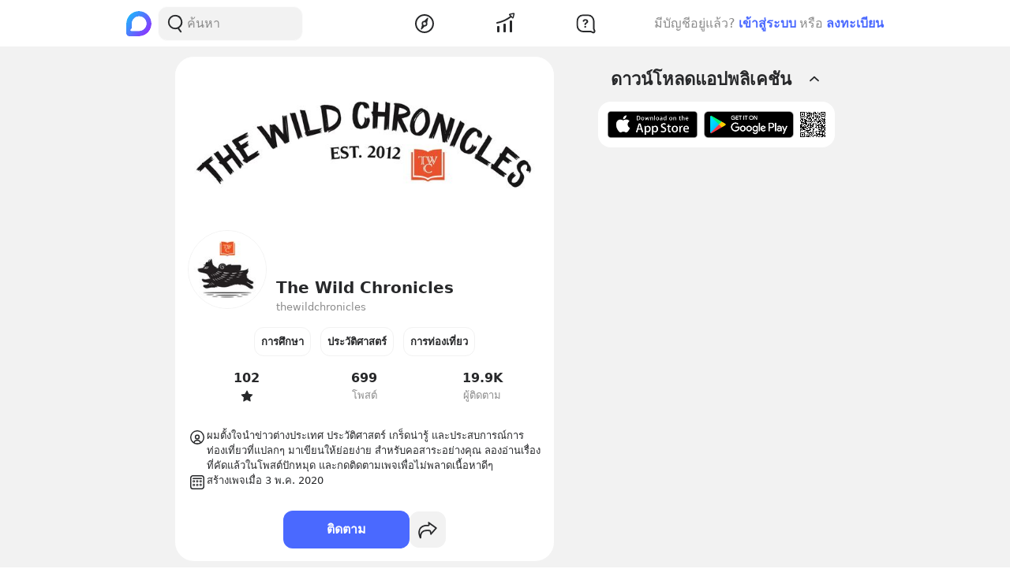

--- FILE ---
content_type: text/html; charset=utf-8
request_url: https://www.blockdit.com/thewildchronicles
body_size: 113024
content:
<!DOCTYPE html><html><head><link as="style" href="https://s2.blockdit.com/z/42.6.5/styles/react-dates/index.css" rel="preload"/><link as="style" href="https://s2.blockdit.com/z/42.6.5/styles/videojs/index.css" rel="preload"/><meta content="width=device-width, initial-scale=1, shrink-to-fit=no" name="viewport"/><meta charSet="utf-8"/><title>The Wild Chronicles</title><link href="https://www.blockdit.com/pages/5eae9bd24d6f140cc1070541" rel="canonical"/><meta content="https://www.blockdit.com/thewildchronicles" property="og:url"/><meta content="https://t1.blockdit.com/photos/2020/05/5eb0eba199a572435dba499f_800x0xcover_SZ4SynMk.jpg" property="og:image"/><meta content="The Wild Chronicles" property="og:title"/><meta content="19.9K ผู้ติดตาม ผมตั้งใจนำข่าวต่างประเทศ ประวัติศาสตร์ เกร็ดน่ารู้ และประสบการณ์การท่องเที่ยวที่แปลกๆ มาเขียนให้ย่อยง่าย สำหรับคอสาระอย่างคุณ ลองอ่านเรื่องที่คัดแล้วในโพสต์ปักหมุด และกดติดตามเพจเพื่อไม่พลาดเนื้อหาดีๆ" property="og:description"/><meta content="com.blockdit://pages/5eae9bd24d6f140cc1070541" property="al:ios:url"/><meta content="1287395706" property="al:ios:app_store_id"/><meta content="Blockdit" property="al:ios:app_name"/><meta content="com.blockdit://pages/5eae9bd24d6f140cc1070541" property="al:android:url"/><meta content="com.siamsquared.longtunman" property="al:android:package"/><meta content="Blockdit" property="al:android:app_name"/><meta content="800" property="og:image:width"/><meta content="350" property="og:image:height"/><meta content="2221597074727260" property="fb:app_id"/><link href="https://s2.blockdit.com/z/42.6.5/styles/default/index.css" rel="stylesheet" type="text/css"/><meta name="next-head-count" content="20"/><link href="/apple-touch-icon.png" rel="apple-touch-icon"/><link href="/apple-touch-icon-precomposed.png" rel="apple-touch-icon-precomposed"/><link href="/apple-touch-icon-120x120.png" rel="apple-touch-icon" sizes="120x120"/><link href="/apple-touch-icon-120x120-precomposed.png" rel="apple-touch-icon-precomposed" sizes="120x120"/><link href="/apple-touch-icon-152x152.png" rel="apple-touch-icon" sizes="152x152"/><link href="/apple-touch-icon-152x152-precomposed.png" rel="apple-touch-icon-precomposed" sizes="152x152"/><link href="/apple-touch-icon-167x167.png" rel="apple-touch-icon" sizes="167x167"/><link href="/apple-touch-icon-167x167-precomposed.png" rel="apple-touch-icon-precomposed" sizes="167x167"/><script src="https://www.googletagmanager.com/gtag/js?id=G-D5J2P9HBVT" async=""></script><script>
      window.dataLayer = window.dataLayer || [];
        function gtag(){dataLayer.push(arguments);}
        gtag('js', new Date());
      </script><script>!function(f,b,e,v,n,t,s)
{if(f.fbq)return;n=f.fbq=function(){n.callMethod?
n.callMethod.apply(n,arguments):n.queue.push(arguments)};
if(!f._fbq)f._fbq=n;n.push=n;n.loaded=!0;n.version='2.0';
n.queue=[];t=b.createElement(e);t.async=!0;
t.src=v;s=b.getElementsByTagName(e)[0];
s.parentNode.insertBefore(t,s)}(window, document,'script',
'https://connect.facebook.net/en_US/fbevents.js');
fbq('init', '2225441291046115');
fbq('track', 'PageView');</script><script crossorigin="anonymous" src="https://pagead2.googlesyndication.com/pagead/js/adsbygoogle.js?client=ca-pub-9492664668099253" async=""></script><script>
        if (typeof Element.prototype.scrollTo !== 'function') {
          Element.prototype.scrollTo = () => {} 
        }
        
        if (typeof window.scrollTo !== 'function') {
          window.scrollTo = () => {} 
        }
    </script><noscript data-n-css=""></noscript><script defer="" crossorigin="anonymous" nomodule="" src="https://s2.blockdit.com/z/42.6.5/_next/static/chunks/polyfills-c67a75d1b6f99dc8.js"></script><script defer="" src="https://s2.blockdit.com/z/42.6.5/_next/static/chunks/42238-7fff95d888023a08.js" crossorigin="anonymous"></script><script defer="" src="https://s2.blockdit.com/z/42.6.5/_next/static/chunks/68337-e546b80bd0a815da.js" crossorigin="anonymous"></script><script defer="" src="https://s2.blockdit.com/z/42.6.5/_next/static/chunks/34022-4b717f2572dd24c5.js" crossorigin="anonymous"></script><script defer="" src="https://s2.blockdit.com/z/42.6.5/_next/static/chunks/25794-93ebc26b4572ad99.js" crossorigin="anonymous"></script><script defer="" src="https://s2.blockdit.com/z/42.6.5/_next/static/chunks/32922-95d59a970d083b44.js" crossorigin="anonymous"></script><script defer="" src="https://s2.blockdit.com/z/42.6.5/_next/static/chunks/74360-3ebe5a041e00b13f.js" crossorigin="anonymous"></script><script defer="" src="https://s2.blockdit.com/z/42.6.5/_next/static/chunks/33272-f3dfd7514122e5b0.js" crossorigin="anonymous"></script><script defer="" src="https://s2.blockdit.com/z/42.6.5/_next/static/chunks/32856-02adf3435eae7f73.js" crossorigin="anonymous"></script><script defer="" src="https://s2.blockdit.com/z/42.6.5/_next/static/chunks/8548-a911e91de0b7413e.js" crossorigin="anonymous"></script><script defer="" src="https://s2.blockdit.com/z/42.6.5/_next/static/chunks/95886-38f351dd7ed8a468.js" crossorigin="anonymous"></script><script defer="" src="https://s2.blockdit.com/z/42.6.5/_next/static/chunks/58654-04a3ce3964912498.js" crossorigin="anonymous"></script><script defer="" src="https://s2.blockdit.com/z/42.6.5/_next/static/chunks/90219-596e6a3a24acc3ab.js" crossorigin="anonymous"></script><script defer="" src="https://s2.blockdit.com/z/42.6.5/_next/static/chunks/91528-fe6aae2e2660996f.js" crossorigin="anonymous"></script><script defer="" src="https://s2.blockdit.com/z/42.6.5/_next/static/chunks/46216-8c81eb1acae913e9.js" crossorigin="anonymous"></script><script defer="" src="https://s2.blockdit.com/z/42.6.5/_next/static/chunks/33489-94a37051b45d231b.js" crossorigin="anonymous"></script><script defer="" src="https://s2.blockdit.com/z/42.6.5/_next/static/chunks/77483-5bffed272462d7e5.js" crossorigin="anonymous"></script><script defer="" src="https://s2.blockdit.com/z/42.6.5/_next/static/chunks/21334-683823af6366e178.js" crossorigin="anonymous"></script><script defer="" src="https://s2.blockdit.com/z/42.6.5/_next/static/chunks/64126-10dbba73030289d3.js" crossorigin="anonymous"></script><script defer="" src="https://s2.blockdit.com/z/42.6.5/_next/static/chunks/17030-ad2575fa089e9108.js" crossorigin="anonymous"></script><script defer="" src="https://s2.blockdit.com/z/42.6.5/_next/static/chunks/12422-fc968601a41f2bbb.js" crossorigin="anonymous"></script><script defer="" src="https://s2.blockdit.com/z/42.6.5/_next/static/chunks/14208-9b47b3e7f68ff2ec.js" crossorigin="anonymous"></script><script defer="" src="https://s2.blockdit.com/z/42.6.5/_next/static/chunks/15412-fc6a758e01347abf.js" crossorigin="anonymous"></script><script defer="" src="https://s2.blockdit.com/z/42.6.5/_next/static/chunks/73004.bf1ba1ca6cbaf5e9.js" crossorigin="anonymous"></script><script defer="" src="https://s2.blockdit.com/z/42.6.5/_next/static/chunks/84003-a15618b4169616c8.js" crossorigin="anonymous"></script><script defer="" src="https://s2.blockdit.com/z/42.6.5/_next/static/chunks/94572.0c043ffad3f1dc9b.js" crossorigin="anonymous"></script><script src="https://s2.blockdit.com/z/42.6.5/_next/static/chunks/webpack-5190643628edc35a.js" defer="" crossorigin="anonymous"></script><script src="https://s2.blockdit.com/z/42.6.5/_next/static/chunks/framework-10c14166d0f1b158.js" defer="" crossorigin="anonymous"></script><script src="https://s2.blockdit.com/z/42.6.5/_next/static/chunks/main-0f47ddc07724238a.js" defer="" crossorigin="anonymous"></script><script src="https://s2.blockdit.com/z/42.6.5/_next/static/chunks/pages/_app-021663d54b05661d.js" defer="" crossorigin="anonymous"></script><script src="https://s2.blockdit.com/z/42.6.5/_next/static/chunks/pages/%5Balias%5D-2d2ab08a81085ade.js" defer="" crossorigin="anonymous"></script><script src="https://s2.blockdit.com/z/42.6.5/_next/static/bdit-www@production-42.6.5/_buildManifest.js" defer="" crossorigin="anonymous"></script><script src="https://s2.blockdit.com/z/42.6.5/_next/static/bdit-www@production-42.6.5/_ssgManifest.js" defer="" crossorigin="anonymous"></script><style id="__jsx-2803542322">.col-left.jsx-2803542322{min-width:0px;}@media (min-width:1296px){.col-left.jsx-2803542322{max-width:220px;}}</style><style id="__jsx-3590485453">.hover-menu.jsx-3590485453:hover>.popover.jsx-3590485453{display:initial;left:50%;-webkit-transform:translate(-50%,0%);-ms-transform:translate(-50%,0%);transform:translate(-50%,0%);}</style><style id="__jsx-3860243245">body .theme{background:var(--color-warm-gray-1);}</style><style id="__jsx-3963066432">header.jsx-3963066432{z-index:1100;min-height:var(--nav-bar-mobile-height);}@media (min-width:576px){header.jsx-3963066432{min-height:var(--nav-bar-desktop-height);}}</style><style id="__jsx-4071685866">.mini-player-wrapper.jsx-4071685866{left:24px;width:280px;z-index:500;border-radius:24px 24px 0 0;overflow:hidden;}.video-wrapper.jsx-4071685866{padding-top:100%;}.video-wrapper.jsx-4071685866>div.jsx-4071685866{z-index:1;}.video-wrapper.jsx-4071685866>div.jsx-4071685866>div.jsx-4071685866{border-radius:24px 24px 0 0;}@media (max-width:575px){.mini-player-wrapper.jsx-4071685866{left:0;width:100%;z-index:500;border-radius:0;overflow:visible;}.video-wrapper.jsx-4071685866{width:80px;height:80px;}.video-wrapper.jsx-4071685866>div.jsx-4071685866>div.jsx-4071685866{border-radius:16px 16px 16px 16px;}.mini-player.jsx-4071685866{position:relative;left:12px;width:80px;height:80px;}.mini-player.jsx-4071685866>div.jsx-4071685866{border-radius:16px 16px 16px 16px;}.mini-player.jsx-4071685866 .video-js.vjs-audio-mini.jsx-4071685866{width:80px;height:80px;}.vjs-miniplayer-close.jsx-4071685866{display:none;}}</style><style id="__jsx-1324722758">.avatar.jsx-1324722758{font-size:100px;width:100px;height:100px;}@media (min-width:768px){.avatar.jsx-1324722758{font-size:100px;width:100px;height:100px;}}@media (min-width:992px){.avatar.jsx-1324722758{font-size:100px;width:100px;height:100px;}}.alpha.jsx-1324722758{font-size:0.4em;}</style><style id="__jsx-134941609">.cover-container.jsx-134941609{padding-bottom:56.25%;}.z-loading.jsx-134941609{z-index:1;}.profile-cover.jsx-134941609{position:absolute;top:50%;left:50%;-webkit-transform:translate(-50%,-50%);-ms-transform:translate(-50%,-50%);transform:translate(-50%,-50%);}.page-profile.jsx-134941609{position:absolute;top:0;left:0;-webkit-transform:translateY(-50%);-ms-transform:translateY(-50%);transform:translateY(-50%);}</style><style id="__jsx-3100570627">.menu-container.jsx-3100570627{min-height:38px;}.menu-container.jsx-3100570627 .menu.jsx-3100570627{visibility:hidden;}.menu-container.jsx-3100570627 .menu.menu-visible.jsx-3100570627{visibility:visible;}.menu-container.jsx-3100570627:hover .menu.jsx-3100570627{visibility:visible;}</style><style id="__jsx-1353907848">.root.jsx-1353907848{padding-top:56.25%;}.img-root.jsx-1353907848{top:50%;left:50%;-webkit-transform:translate(-50%,-50%);-ms-transform:translate(-50%,-50%);transform:translate(-50%,-50%);}.ambient.jsx-1353907848{background-color:#00CBA6;}.alpha.jsx-1353907848{text-overflow:ellipsis;font-size:16px;}@media (min-width:576px){.alpha.jsx-1353907848{font-size:20px;}}@media (min-width:768px){.alpha.jsx-1353907848{font-size:26.666666666666668px;}}@media (min-width:992px){.alpha.jsx-1353907848{font-size:40px;}}</style><style id="__jsx-3115034038">.introduction.jsx-3115034038{overflow:hidden;display:-webkit-box;-webkit-line-clamp:2;-webkit-box-orient:vertical;word-break:break-word;}.intro-height.jsx-3115034038{min-height:3rem;}</style><style id="__jsx-2859548739">.root.jsx-2859548739{padding-top:56.25%;}.img-root.jsx-2859548739{top:50%;left:50%;-webkit-transform:translate(-50%,-50%);-ms-transform:translate(-50%,-50%);transform:translate(-50%,-50%);}.ambient.jsx-2859548739{background-color:#FF9D00;}.alpha.jsx-2859548739{text-overflow:ellipsis;font-size:16px;}@media (min-width:576px){.alpha.jsx-2859548739{font-size:20px;}}@media (min-width:768px){.alpha.jsx-2859548739{font-size:26.666666666666668px;}}@media (min-width:992px){.alpha.jsx-2859548739{font-size:40px;}}</style><style id="__jsx-864352863">.root.jsx-864352863{padding-top:56.25%;}.img-root.jsx-864352863{top:50%;left:50%;-webkit-transform:translate(-50%,-50%);-ms-transform:translate(-50%,-50%);transform:translate(-50%,-50%);}.ambient.jsx-864352863{background-color:#8961FA;}.alpha.jsx-864352863{text-overflow:ellipsis;font-size:16px;}@media (min-width:576px){.alpha.jsx-864352863{font-size:20px;}}@media (min-width:768px){.alpha.jsx-864352863{font-size:26.666666666666668px;}}@media (min-width:992px){.alpha.jsx-864352863{font-size:40px;}}</style><style id="__jsx-260182062">.series-item.jsx-260182062{-webkit-flex:0 0 66.536%;-ms-flex:0 0 66.536%;flex:0 0 66.536%;max-width:66.536%;}@media (max-width:768px){.series-item-lg.jsx-260182062{-webkit-flex:0 0 80%;-ms-flex:0 0 80%;flex:0 0 80%;max-width:80%;}}</style><style id="__jsx-676424052">.avatar.jsx-676424052{font-size:30px;width:30px;height:30px;}@media (min-width:768px){.avatar.jsx-676424052{font-size:30px;width:30px;height:30px;}}@media (min-width:992px){.avatar.jsx-676424052{font-size:30px;width:30px;height:30px;}}.alpha.jsx-676424052{font-size:0.4em;}</style><style id="__jsx-409942309">.link-profile.jsx-409942309{color:inherit;}</style><style id="__jsx-866167264">.img-1.jsx-866167264{top:50%;left:50%;-webkit-transform:translate(-50%,-50%);-ms-transform:translate(-50%,-50%);transform:translate(-50%,-50%);}.arrow-btn.jsx-866167264{background:rgba(0,0,0,0.6);top:50%;-webkit-transform:translateY(-50%);-ms-transform:translateY(-50%);transform:translateY(-50%);}.arrow-btn.jsx-866167264:hover{background:rgba(0,0,0,0.4);}.bg-60.jsx-866167264{background-color:rgba(0,0,0,0.6);}.image-container.jsx-866167264 .under-hover.jsx-866167264{visibility:hidden;}.image-container.jsx-866167264:hover .under-hover.jsx-866167264{visibility:visible;}</style><style id="__jsx-1505311594">.z-base.jsx-1505311594{z-index:10;}</style><style id="__jsx-3104023438">.action-on-block-container.jsx-3104023438{z-index:1500;}</style><style id="__jsx-3545645679">@charset "UTF-8";li.jsx-3545645679:after{margin:0 0.2rem;content:"•";}li.jsx-3545645679:last-child.jsx-3545645679:after{content:"";}</style></head><body><div id="__next" data-reactroot=""><div class="theme flex flex-col flex-grow"><div class="flex-grow flex flex-col"><header class="jsx-3963066432 sticky top-0 flex flex-col bg-white border-b border-warm-gray-1 px-3 md:px-0"><div class="jsx-3860243245 container flex flex-col md:flex-row flex-wrap min-h-0 flex-grow bg-white"><div class="jsx-2803542322 relative min-h-full w-full md:w-1/3 lg:w-1/4 hidden md:block md:pr-4 xl:px-4 bg-white"><div class="jsx-2803542322 h-full col-left flex items-center"><ul class="min-w-0 flex-grow flex items-center"><li class="mr-2 flex-shrink-0"><a href="/discover/popular/all"><svg class="h-8 w-8" viewBox="0 0 36 36" xmlns:xlink="http://www.w3.org/1999/xlink"><title>Blockdit Logo</title><defs><path d="M18,0 C8.075,0 0,8.075 0,18 L0,18 L0,31.936 C0,34.18 1.82,36 4.064,36 L4.064,36 L18,36 C22.357,36 26.357,34.443 29.474,31.857 L29.474,31.857 C29.912,31.514 30.336,31.144 30.74,30.74 L30.74,30.74 C31.144,30.336 31.514,29.912 31.857,29.474 L31.857,29.474 C34.443,26.357 36,22.357 36,18 L36,18 C36,8.075 27.925,0 18,0 Z M7.349,28.372 C6.24,28.37 5.734,27.005 6.558,26.263 L6.558,26.263 C7.34,25.558 7.971,24.78 7.971,24.104 L7.971,24.104 L7.971,17.763 C7.971,13.912 10.902,9.598 14.525,8.291 L14.525,8.291 C21.942,5.613 28.885,11.103 28.769,18.175 L28.769,18.175 C28.677,23.802 23.747,28.4 18.119,28.4 L18.119,28.4 C18.119,28.4 11.649,28.382 7.349,28.372 L7.349,28.372 Z" id="primary-path-1"></path><linearGradient id="nav-logo-primary-linearGradient-3" x1="-20.85082%" x2="96.0521672%" y1="3.49703889%" y2="96.8143356%"><stop offset="0%" style="stop-color:#00DAFB"></stop><stop offset="100%" style="stop-color:#9724FF"></stop></linearGradient></defs><g fill="none" fill-rule="evenodd" id="logo-/-blockdit_primary-/-logo_blockdit" stroke="none" stroke-width="1"><g id="primary-Group-3"><mask id="primary-mask-2" style="fill:#FFFFFF"><use xlink:href="#primary-path-1"></use></mask><g id="primary-Clip-2"></g><path d="M18,0 C8.075,0 0,8.075 0,18 L0,18 L0,31.936 C0,34.18 1.82,36 4.064,36 L4.064,36 L18,36 C22.357,36 26.357,34.443 29.474,31.857 L29.474,31.857 C29.912,31.514 30.336,31.144 30.74,30.74 L30.74,30.74 C31.144,30.336 31.514,29.912 31.857,29.474 L31.857,29.474 C34.443,26.357 36,22.357 36,18 L36,18 C36,8.075 27.925,0 18,0 Z M7.349,28.372 C6.24,28.37 5.734,27.005 6.558,26.263 L6.558,26.263 C7.34,25.558 7.971,24.78 7.971,24.104 L7.971,24.104 L7.971,17.763 C7.971,13.912 10.902,9.598 14.525,8.291 L14.525,8.291 C21.942,5.613 28.885,11.103 28.769,18.175 L28.769,18.175 C28.677,23.802 23.747,28.4 18.119,28.4 L18.119,28.4 C18.119,28.4 11.649,28.382 7.349,28.372 L7.349,28.372 Z" fill="url(#nav-logo-primary-linearGradient-3)" id="primary-Fill-1" mask="url(#primary-mask-2)"></path></g></g></svg></a></li><li class="hidden md:flex flex-grow h-full relative"><div class="absolute inset-0 flex items-center"><div class="w-full"><form class="relative w-full"><div class="flex items-center"><div class="flex items-center gap-1.5 overflow-hidden rounded flex-grow border border-block px-3 py-1.5 bg-warm-gray-1 px-1.5"><button aria-label="Search Button" class="text-gray-scale-2" type="button"><svg data-tintable="true" data-type="svgr-icon" fill="none" height="30" width="30" xmlns="http://www.w3.org/2000/svg"><path clip-rule="evenodd" d="M15 3.85a9.15 9.15 0 0 1 5.116 16.737l-.117.076 2.962 3.957a.936.936 0 0 1-.15 1.284l-.095.07a1.05 1.05 0 0 1-1.41-.23l-3.12-4.166-.242.088c-.822.28-1.683.44-2.565.476L15 22.15a9.15 9.15 0 1 1 0-18.3m0 1.865a7.285 7.285 0 1 0 0 14.57 7.285 7.285 0 0 0 0-14.57" fill="#27282A" fill-rule="evenodd"></path></svg></button><div class="flex-grow min-w-0"><label class="block w-full focus:outline-none bg-transparent text-base flex items-center gap-2 true border-none border bg-white rounded-input"><input type="text" class="bg-transparent min-w-0 flex-grow block appearance-none focus:outline-none placeholder-gray-scale-2" placeholder="ค้นหา" value=""/></label></div></div></div></form></div></div></li></ul></div></div><div class="w-full md:w-2/3 lg:w-1/2 xl:w-5/12 relative min-h-0 flex-grow md:flex-grow-0 flex items-center flex-grow min-w-0"><div class="jsx-3963066432 flex-shrink-0"><a href="/discover/popular/all"><svg class="h-8 md:hidden" viewBox="0 0 36 36" xmlns:xlink="http://www.w3.org/1999/xlink"><title>Blockdit Logo (Mobile)</title><defs><path d="M18,0 C8.075,0 0,8.075 0,18 L0,18 L0,31.936 C0,34.18 1.82,36 4.064,36 L4.064,36 L18,36 C22.357,36 26.357,34.443 29.474,31.857 L29.474,31.857 C29.912,31.514 30.336,31.144 30.74,30.74 L30.74,30.74 C31.144,30.336 31.514,29.912 31.857,29.474 L31.857,29.474 C34.443,26.357 36,22.357 36,18 L36,18 C36,8.075 27.925,0 18,0 Z M7.349,28.372 C6.24,28.37 5.734,27.005 6.558,26.263 L6.558,26.263 C7.34,25.558 7.971,24.78 7.971,24.104 L7.971,24.104 L7.971,17.763 C7.971,13.912 10.902,9.598 14.525,8.291 L14.525,8.291 C21.942,5.613 28.885,11.103 28.769,18.175 L28.769,18.175 C28.677,23.802 23.747,28.4 18.119,28.4 L18.119,28.4 C18.119,28.4 11.649,28.382 7.349,28.372 L7.349,28.372 Z" id="primary-path-1"></path><linearGradient id="nav-logo-primary-linearGradient-3" x1="-20.85082%" x2="96.0521672%" y1="3.49703889%" y2="96.8143356%"><stop offset="0%" style="stop-color:#00DAFB"></stop><stop offset="100%" style="stop-color:#9724FF"></stop></linearGradient></defs><g fill="none" fill-rule="evenodd" id="logo-/-blockdit_primary-/-logo_blockdit" stroke="none" stroke-width="1"><g id="primary-Group-3"><mask id="primary-mask-2" style="fill:#FFFFFF"><use xlink:href="#primary-path-1"></use></mask><g id="primary-Clip-2"></g><path d="M18,0 C8.075,0 0,8.075 0,18 L0,18 L0,31.936 C0,34.18 1.82,36 4.064,36 L4.064,36 L18,36 C22.357,36 26.357,34.443 29.474,31.857 L29.474,31.857 C29.912,31.514 30.336,31.144 30.74,30.74 L30.74,30.74 C31.144,30.336 31.514,29.912 31.857,29.474 L31.857,29.474 C34.443,26.357 36,22.357 36,18 L36,18 C36,8.075 27.925,0 18,0 Z M7.349,28.372 C6.24,28.37 5.734,27.005 6.558,26.263 L6.558,26.263 C7.34,25.558 7.971,24.78 7.971,24.104 L7.971,24.104 L7.971,17.763 C7.971,13.912 10.902,9.598 14.525,8.291 L14.525,8.291 C21.942,5.613 28.885,11.103 28.769,18.175 L28.769,18.175 C28.677,23.802 23.747,28.4 18.119,28.4 L18.119,28.4 C18.119,28.4 11.649,28.382 7.349,28.372 L7.349,28.372 Z" fill="url(#nav-logo-primary-linearGradient-3)" id="primary-Fill-1" mask="url(#primary-mask-2)"></path></g></g></svg></a></div><ul class="jsx-3963066432 min-w-0 flex-grow flex justify-around px-4"><li class="jsx-3963066432"></li><li class="jsx-3590485453 hover-menu relative"><a class="bg-transparent text-black hover:text-black disabled:text-warm-gray-3" target="" href="/discover/popular/all"><svg data-tintable="true" data-type="svgr-icon" fill="none" height="30" width="30" xmlns="http://www.w3.org/2000/svg" class="text-black"><path clip-rule="evenodd" d="M14.975 3C8.361 3 3 8.361 3 14.975S8.361 26.95 14.975 26.95 26.95 21.589 26.95 14.975 21.589 3 14.975 3M5 14.975C5 9.466 9.466 5 14.975 5s9.975 4.466 9.975 9.975-4.466 9.975-9.975 9.975S5 20.484 5 14.975m13.321-1.493 1.315-5.247c.158-.635-.613-1.08-1.083-.625l-3.89 3.762-.138.014a3.65 3.65 0 0 0-3.17 3.619l.008.241c.031.48.156.942.364 1.367l.08.15-1.427 4.991-.02.092c-.09.601.664 1.002 1.112.539l3.608-3.733.121-.002a3.65 3.65 0 0 0 3.454-3.645l-.007-.236a3.6 3.6 0 0 0-.256-1.127zm-5.166 1.523a1.85 1.85 0 1 1 3.7 0 1.85 1.85 0 0 1-3.7 0" fill="#27282A" fill-rule="evenodd"></path></svg></a><div class="jsx-3590485453 popover capitalize whitespace-nowrap hidden absolute mt-1 text-xs text-gray-scale-2 rounded-full py-1 px-2 shadow-md bg-white">สำรวจ</div></li><li class="jsx-3590485453 hover-menu relative"><a class="bg-transparent text-black hover:text-black disabled:text-warm-gray-3" target="" href="/invest/popular/all"><svg data-tintable="true" data-type="svgr-icon" fill="none" height="30" width="30" xmlns="http://www.w3.org/2000/svg" class="text-black"><path clip-rule="evenodd" d="M7 18a1 1 0 0 1 1 1v6a1 1 0 0 1-1 1H6a1 1 0 0 1-1-1v-6a1 1 0 0 1 1-1zm8-3a1 1 0 0 1 1 1v9a1 1 0 0 1-1 1h-1a1 1 0 0 1-1-1v-9a1 1 0 0 1 1-1zm8-4a1 1 0 0 1 1 1v13a1 1 0 0 1-1 1h-1a1 1 0 0 1-1-1V12a1 1 0 0 1 1-1zm4.151-8.087-1.14 4.577a1.25 1.25 0 0 1-2.112.566l-1.026-1.061c-5.393 4.03-11.287 6.695-17.675 7.985a1 1 0 1 1-.396-1.96c6.013-1.215 11.567-3.705 16.67-7.476L20.425 4.46a1.25 1.25 0 0 1 .64-2.09l4.614-.981a1.25 1.25 0 0 1 1.473 1.525m-1.552.024-3.782.804.874.904c.041.002.07.05.136.142l1.837 1.902z" fill="#27282A" fill-rule="evenodd"></path></svg></a><div class="jsx-3590485453 popover capitalize whitespace-nowrap hidden absolute mt-1 text-xs text-gray-scale-2 rounded-full py-1 px-2 shadow-md bg-white">ลงทุน</div></li><li class="jsx-3590485453 hover-menu relative"><a class="bg-transparent text-black hover:text-black disabled:text-warm-gray-3" target="" href="/questions/popular"><svg data-tintable="true" data-type="svgr-icon" fill="none" height="30" width="30" xmlns="http://www.w3.org/2000/svg" class="text-black"><mask fill="#000" height="25" id="null_icon_question_30_outline_svg__a" maskUnits="userSpaceOnUse" width="25" x="3.6" y="3.3"><path d="M3.6 3.3h25v25h-25z" fill="#fff"></path><path clip-rule="evenodd" d="m24.617 21.905-.064-.354-.05-.47-.031-.535-.016-.573-.003-8.021-.006-.266c-.138-3.552-2.9-6.386-6.206-6.386h-6.475l-.247.007C8.24 5.457 5.6 8.419 5.6 11.99l.001 5.287.006.266c.138 3.552 2.9 6.386 6.206 6.386h7.383l1.11.008.835.025.376.025.247.027.36.085.21.076.457.192.754.343 1.122.526a.654.654 0 0 0 .888-.828l-.226-.584-.621-1.611z" fill-rule="evenodd"></path></mask><path clip-rule="evenodd" d="m24.617 21.905-.064-.354-.05-.47-.031-.535-.016-.573-.003-8.021-.006-.266c-.138-3.552-2.9-6.386-6.206-6.386h-6.475l-.247.007C8.24 5.457 5.6 8.419 5.6 11.99l.001 5.287.006.266c.138 3.552 2.9 6.386 6.206 6.386h7.383l1.11.008.835.025.376.025.247.027.36.085.21.076.457.192.754.343 1.122.526a.654.654 0 0 0 .888-.828l-.226-.584-.621-1.611z" mask="url(#null_icon_question_30_outline_svg__a)" stroke="#27282A" stroke-width="4"></path><path clip-rule="evenodd" d="M14.671 17.883c.667 0 1.202.506 1.202 1.15 0 .645-.535 1.15-1.202 1.15-.659 0-1.194-.505-1.194-1.15s.535-1.15 1.194-1.15m.279-8.547c2.08 0 3.479 1.143 3.479 2.85 0 1.105-.535 1.86-1.568 2.467-.974.564-1.194.88-1.289 1.495-.11.49-.395.776-.915.776-.623 0-.989-.425-.989-1.026v-.102c0-.864.447-1.436 1.311-1.941.945-.564 1.23-.93 1.23-1.604 0-.718-.556-1.216-1.362-1.216-.718 0-1.201.352-1.435 1.004-.184.468-.513.673-.96.673-.578 0-.937-.358-.937-.915 0-.315.073-.593.22-.872.468-.966 1.64-1.59 3.215-1.59" fill="#27282A" fill-rule="evenodd"></path></svg></a><div class="jsx-3590485453 popover capitalize whitespace-nowrap hidden absolute mt-1 text-xs text-gray-scale-2 rounded-full py-1 px-2 shadow-md bg-white">คำถาม</div></li><li class="jsx-3963066432"></li></ul><div class="jsx-3963066432 lg:hidden"><button class="mx-1 font-semibold bg-transparent text-blue-1 disabled:text-warm-gray-3">เข้าสู่ระบบ</button></div></div><div class="col-right hidden lg:block w-1/4 max-w-1/4 pl-4 xl:px-4 xl:max-w-[300px] lg:flex items-center justify-center relative"><div class="flex items-center lg:block mx-4 md:mx-0 text-gray-scale-2 lg:absolute lg:whitespace-nowrap right-0">มีบัญชีอยู่แล้ว?<button class="mx-1 font-semibold bg-transparent text-blue-1 disabled:text-warm-gray-3">เข้าสู่ระบบ</button>หรือ<button class="ml-1 font-semibold bg-transparent text-blue-1 disabled:text-warm-gray-3">ลงทะเบียน</button></div></div></div></header><div class="jsx-3860243245 container flex flex-col md:flex-row flex-wrap min-h-0 flex-grow justify-center bg-warm-gray-1"><div class="w-full md:w-2/3 lg:w-1/2 xl:w-5/12 relative min-h-0 flex-grow md:flex-grow-0 bg-warm-gray-1 min-w-0"><div><div class="mb-4 md:mb-3 mx-3 md:mx-0"><div class="jsx-134941609 pb-4 bg-white rounded-xxl mt-3 overflow-hidden"><div class="jsx-134941609 cover-container relative overflow-hidden"><img alt="cover" src="https://t1.blockdit.com/photos/2020/05/5eb0eba199a572435dba499f_800x0xcover_SZ4SynMk.jpg" class="jsx-134941609 absolute profile-cover cursor-pointer w-auto h-full"/></div><div class="jsx-134941609 px-4"><div class="jsx-134941609 relative w-full"><div class="jsx-134941609 absolute page-profile z-loading cursor-pointer"><div class="jsx-1324722758 avatar overflow-hidden border border-warm-gray-1 rounded-full"><img src="https://t1.blockdit.com/photos/2020/05/5eb0eab699a572435db9bacd_120x120xcover_ivtEkVb1.jpg" class="jsx-1324722758 w-full h-full object-cover"/></div></div></div><div class="jsx-134941609 flex pt-2"><div class="jsx-134941609 flex min-w-0 flex-grow md:gap-1"><div class="jsx-134941609 w-28 h-10 mb-px flex-shrink-0"></div><div class="jsx-134941609 min-w-0 flex-grow flex flex-col gap-1"><h4 class="jsx-134941609 font-semibold min-w-0 flex-grow break-words">The Wild Chronicles</h4><div class="jsx-134941609 text-gray-scale-2 truncate text-sm">thewildchronicles</div></div></div></div><div class="jsx-134941609 pt-3 md:pt-2"><ul class="jsx-134941609 flex justify-center py-2.5 md:py-2 flex-wrap"><li class="jsx-134941609 rounded px-3 py-1 md:p-2 border border-secondary text-sm font-semibold flex items-center justify-center mr-3 last:mr-0">การศึกษา</li><li class="jsx-134941609 rounded px-3 py-1 md:p-2 border border-secondary text-sm font-semibold flex items-center justify-center mr-3 last:mr-0">ประวัติศาสตร์</li><li class="jsx-134941609 rounded px-3 py-1 md:p-2 border border-secondary text-sm font-semibold flex items-center justify-center mr-3 last:mr-0">การท่องเที่ยว</li></ul><ul class="jsx-134941609 py-2.5 md:py-2 flex justify-around"><li class="jsx-134941609 flex-1"><div class="jsx-134941609 w-full h-full text-black flex items-center justify-between flex-col gap-0.5"><div class="jsx-134941609 group-hover:underline font-semibold">102</div><div class="jsx-134941609 text-sm flex justify-center text-gray-scale-2"><svg data-tintable="true" data-type="svgr-icon" fill="none" height="16" width="16" xmlns="http://www.w3.org/2000/svg"><path clip-rule="evenodd" d="m7.97.571.095.008L8.16.6l.093.037.09.055a.7.7 0 0 1 .149.149l.054.09 1.784 3.634.044.072c.05.066.12.116.198.144l.081.02 3.99.583.101.024a.65.65 0 0 1 .45.605l-.007.106-.024.103a.7.7 0 0 1-.095.187L15 6.49l-2.886 2.828-.054.065a.43.43 0 0 0-.076.233l.006.085.682 3.993.01.105a.65.65 0 0 1-.435.617l-.101.026-.106.01q-.106 0-.206-.033l-.097-.042-3.568-1.885-.077-.032a.42.42 0 0 0-.245 0l-.078.032-3.567 1.885-.108.045a.64.64 0 0 1-.707-.229l-.055-.088-.042-.098a.7.7 0 0 1-.033-.207l.01-.106.681-3.993.006-.085a.43.43 0 0 0-.075-.233l-.054-.065L.937 6.49.862 6.4a.65.65 0 0 1-.01-.736l.074-.09.08-.07a.6.6 0 0 1 .185-.096l.103-.024 3.99-.582.08-.02a.43.43 0 0 0 .198-.145l.045-.072L7.39.932A.65.65 0 0 1 7.868.58z" fill="#27282A" fill-rule="evenodd"></path></svg></div></div></li><li class="jsx-134941609 flex-1"><div class="jsx-134941609 w-full h-full text-black flex items-center justify-between flex-col gap-0.5"><div class="jsx-134941609 group-hover:underline font-semibold">699</div><div class="jsx-134941609 text-sm flex justify-center text-gray-scale-2">โพสต์</div></div></li><li class="jsx-134941609 flex-1"><div class="jsx-134941609 w-full h-full text-black flex items-center justify-between flex-col gap-0.5"><div class="jsx-134941609 group-hover:underline font-semibold">19.9K</div><div class="jsx-134941609 text-sm flex justify-center text-gray-scale-2">ผู้ติดตาม</div></div></li></ul><ul class="jsx-134941609 my-6 flex flex-col gap-4"><li class="jsx-134941609"><div class="flex gap-3"><div class="flex-shrink-0"><svg data-tintable="true" data-type="svgr-icon" fill="none" height="24" width="24" xmlns="http://www.w3.org/2000/svg"><path clip-rule="evenodd" d="M12 3a9 9 0 1 1 0 18 9 9 0 0 1 0-18m0 13.425c-1.704 0-3.017.957-3.203 2.084l-.014.115.06.041q.116.075.303.155l.132.052c.676.254 1.671.403 2.722.403s2.046-.15 2.722-.403q.28-.106.435-.207l.059-.041-.013-.115c-.178-1.082-1.395-2.007-3-2.08zM12 4.5a7.5 7.5 0 0 0-4.607 13.419c.48-1.739 2.382-2.994 4.607-2.994s4.127 1.255 4.608 2.993A7.5 7.5 0 0 0 12 4.5m0 3.9a3.15 3.15 0 1 1 0 6.3 3.15 3.15 0 0 1 0-6.3m0 1.5a1.65 1.65 0 1 0 0 3.3 1.65 1.65 0 0 0 0-3.3" fill="#27282A" fill-rule="evenodd"></path></svg></div><div class="break-words whitespace-pre-wrap min-w-0 flex-grow text-sm"><span>ผมตั้งใจนำข่าวต่างประเทศ ประวัติศาสตร์ เกร็ดน่ารู้ และประสบการณ์การท่องเที่ยวที่แปลกๆ มาเขียนให้ย่อยง่าย สำหรับคอสาระอย่างคุณ ลองอ่านเรื่องที่คัดแล้วในโพสต์ปักหมุด และกดติดตามเพจเพื่อไม่พลาดเนื้อหาดีๆ</span></div></div></li><li class="jsx-134941609 flex gap-3"><div class="jsx-134941609 flex-shrink-0"><svg data-tintable="true" data-type="svgr-icon" fill="none" height="24" width="24" xmlns="http://www.w3.org/2000/svg"><path clip-rule="evenodd" d="M17.536 3c1.85 0 3.36 1.449 3.459 3.274l.005.19v11.072c0 1.85-1.45 3.36-3.274 3.459l-.19.005H6.464a3.464 3.464 0 0 1-3.459-3.274L3 17.536V6.464c0-1.85 1.448-3.36 3.274-3.459L6.464 3zm0 1.5H6.504l-.15.003a1.96 1.96 0 0 0-1.848 1.806l-.006.155v11.032l.003.15a1.96 1.96 0 0 0 1.806 1.848l.155.006h11.032l.149-.003a1.964 1.964 0 0 0 1.849-1.806l.006-.155V6.504l-.003-.15a1.964 1.964 0 0 0-1.806-1.848zM7.65 13.917a1.5 1.5 0 1 1 0 3 1.5 1.5 0 0 1 0-3m4.333 0a1.5 1.5 0 1 1 0 3 1.5 1.5 0 0 1 0-3m4.334-.167a1.5 1.5 0 1 1 0 3 1.5 1.5 0 0 1 0-3M7.65 14.917a.5.5 0 1 0 0 1 .5.5 0 0 0 0-1m4.333 0a.5.5 0 1 0 0 1 .5.5 0 0 0 0-1m4.334-.167a.5.5 0 1 0 0 1 .5.5 0 0 0 0-1M7.65 9.25a1.5 1.5 0 1 1 0 3 1.5 1.5 0 0 1 0-3m4.333 0a1.5 1.5 0 1 1 0 3 1.5 1.5 0 0 1 0-3m4.334 0a1.5 1.5 0 1 1 0 3 1.5 1.5 0 0 1 0-3m-8.667 1a.5.5 0 1 0 0 1 .5.5 0 0 0 0-1m4.333 0a.5.5 0 1 0 0 1 .5.5 0 0 0 0-1m4.334 0a.5.5 0 1 0 0 1 .5.5 0 0 0 0-1m.933-3.75a.75.75 0 0 1 0 1.5H6.75a.75.75 0 0 1 0-1.5z" fill="#27282A" fill-rule="evenodd"></path></svg></div><div class="jsx-134941609 min-w-0 flex-grow text-sm break-all">สร้างเพจเมื่อ 3 พ.ค. 2020</div></li></ul><ul class="jsx-134941609 flex items-center justify-center gap-3"><li class="jsx-134941609"><button class="rounded flex items-center justify-center btn-lg min-w-lg bg-hover bg-blue-1 text-common-white disabled:bg-blue-2 disabled:text-white" data-testid="FollowButton.follow.5eae9bd24d6f140cc1070541">ติดตาม</button></li><li class="jsx-134941609"><div class="hover:cursor-pointer bg-warm-gray-1 p-2 text-black bg-hover p-1 rounded"><svg data-tintable="true" data-type="svgr-icon" fill="none" height="30" width="30" xmlns="http://www.w3.org/2000/svg"><path clip-rule="evenodd" d="m16.437 5.267.105.047.092.057 9.819 7.074c.334.24.42.7.195 1.053l-.067.088-6.899 7.826a.776.776 0 0 1-1.307-.24l-.031-.107-.797-3.628a.35.35 0 0 0-.33-.274l-.916-.026-.728-.014-.689-.007h-.644l-.596.008-.541.016-.484.024-.286.021-.13.013c-1.636.16-3.02.99-4.263 2.551-.358.45-.658 1.415-.85 2.744a22 22 0 0 0-.173 1.692l-.036.654.01.054v.137l-.022.387-.01.132c-.06.769-1.094 1.109-1.605.65-.156-.14-.26-.297-.362-.537l-.067-.172-.516-1.41-.182-.547q-.045-.139-.088-.284l-.167-.572a24 24 0 0 1-.354-1.442l-.109-.553c-.119-.658-.183-1.233-.184-1.685-.013-3.625 1.265-6.46 3.96-8.206q.59-.384 1.241-.691c1.143-.542 2.39-.9 3.713-1.082a13 13 0 0 1 1.97-.128l.227.007 1.196.055a.348.348 0 0 0 .367-.34l-.008-.078-.47-2.384a.776.776 0 0 1 1.016-.883m1.178 3.03c.229 1.158-.48 2.183-1.65 2.414a2 2 0 0 1-.349.04l-.166-.001-1.19-.054a11 11 0 0 0-1.876.105 10.9 10.9 0 0 0-3.187.925 9 9 0 0 0-1.033.575c-2.111 1.369-3.15 3.6-3.14 6.69.003.552.14 1.404.375 2.387l.039.161.023-.134c.198-1.11.447-1.838.85-2.464l.103-.155.118-.158c1.545-1.94 3.362-3.012 5.495-3.222l.198-.018.433-.03.486-.02.538-.015.59-.007h.64l.689.008.737.014.934.025a2.15 2.15 0 0 1 1.992 1.527l.042.161.32 1.461a.1.1 0 0 0 .173.045l4.611-5.23a.1.1 0 0 0-.009-.141l-6.76-4.872-.011-.002-.01.005v-.01z" fill="#27282A" fill-rule="evenodd"></path></svg></div></li></ul></div></div></div></div><div class="sticky top-[50px] sm:top-[60px] mx-3 md:mx-0"><div class="absolute right-0 bottom-full h-[50px] sm:h-[60px]"><div class="absolute right-0 bottom-full" style="margin-bottom:1px"></div></div><div class="duration-100 pl-0 pr-16"><div><ul class="flex overflow-x-auto space-x-3 duration-100 py-3 no-scrollbar"><li class="flex-shrink-0"><a class="hover:no-underline block h-full flex justify-center items-center rounded hover:no-underline bg-hover bg-white text-black disabled:bg-white disabled:text-warm-gary-3" target="" href="/thewildchronicles"><div class="jsx-3100570627 menu-container w-full h-full flex items-center relative px-2 py-1.5 text-primary rounded"><div class="jsx-3100570627 min-w-0 flex-grow"><h6 class="jsx-3100570627 truncate"><div class="flex items-center gap-2"><div class="flex-shrink-0">หน้าหลัก</div></div></h6></div></div></a></li><li class="flex-shrink-0"><a class="hover:no-underline block h-full flex justify-center items-center rounded hover:no-underline bg-hover bg-white text-black disabled:bg-white disabled:text-warm-gary-3" target="" href="/thewildchronicles/starred-posts"><div class="jsx-3100570627 menu-container w-full h-full flex items-center relative px-2 py-1.5 text-black bg-hover rounded"><div class="jsx-3100570627 flex-shrink-0 mr-1.5"><svg data-tintable="true" data-type="svgr-icon" fill="none" height="24" width="24" xmlns="http://www.w3.org/2000/svg"><path clip-rule="evenodd" d="M10.242 4.581a1.972 1.972 0 0 1 3.517.002l1.694 3.4 3.787.546a1.95 1.95 0 0 1 1.659 2.206 1.94 1.94 0 0 1-.572 1.11l-2.74 2.646.647 3.738a1.946 1.946 0 0 1-1.601 2.242 1.98 1.98 0 0 1-1.244-.194L12 18.512l-3.389 1.765a1.97 1.97 0 0 1-2.647-.816 1.93 1.93 0 0 1-.197-1.234l.646-3.736-2.739-2.646a1.93 1.93 0 0 1-.038-2.748A1.96 1.96 0 0 1 4.76 8.53l3.788-.545z" fill="#27282A" fill-rule="evenodd"></path></svg></div><div class="jsx-3100570627 min-w-0 flex-grow"><h6 class="jsx-3100570627 truncate"><div class="flex items-center gap-2"><div class="flex-shrink-0">โพสต์ที่ได้ดาว</div></div></h6></div></div></a></li><li class="flex-shrink-0"><a class="hover:no-underline block h-full flex justify-center items-center rounded hover:no-underline bg-hover bg-white text-black disabled:bg-white disabled:text-warm-gary-3" target="" href="/thewildchronicles/videos"><div class="jsx-3100570627 menu-container w-full h-full flex items-center relative px-2 py-1.5 text-black bg-hover rounded"><div class="jsx-3100570627 flex-shrink-0 mr-1.5"><svg data-tintable="true" data-type="svgr-icon" fill="none" height="24" width="24" xmlns="http://www.w3.org/2000/svg"><path clip-rule="evenodd" d="M17 4a4 4 0 0 1 4 4v8a4 4 0 0 1-4 4H7a4 4 0 0 1-4-4V8a4 4 0 0 1 4-4zM8.9 8.265a.5.5 0 0 0-.5.5v6.47a.5.5 0 0 0 .7.459l7.396-3.236a.5.5 0 0 0 0-.916L9.1 8.306a.5.5 0 0 0-.2-.041" fill="#27282A" fill-rule="evenodd"></path></svg></div><div class="jsx-3100570627 min-w-0 flex-grow"><h6 class="jsx-3100570627 truncate"><div class="flex items-center gap-2"><div class="flex-shrink-0">วิดีโอ</div></div></h6></div></div></a></li><li class="flex-shrink-0"><a class="hover:no-underline block h-full flex justify-center items-center rounded hover:no-underline bg-hover bg-white text-black disabled:bg-white disabled:text-warm-gary-3" target="" href="/thewildchronicles/podcasts"><div class="jsx-3100570627 menu-container w-full h-full flex items-center relative px-2 py-1.5 text-black bg-hover rounded"><div class="jsx-3100570627 flex-shrink-0 mr-1.5"><svg data-tintable="true" data-type="svgr-icon" fill="none" height="24" width="24" xmlns="http://www.w3.org/2000/svg"><path clip-rule="evenodd" d="M11.783 9c1.28 0 2.319 1.12 2.319 2.5 0 .891-.433 1.674-1.084 2.116.651.707 1.084 1.958 1.084 3.384v.385C14.093 19.414 13.964 21 11.782 21s-2.31-1.586-2.318-3.615V17c0-1.426.432-2.677 1.083-3.386-.65-.44-1.083-1.223-1.083-2.114 0-1.38 1.038-2.5 2.318-2.5M5.446 5.449c3.5-3.432 9.174-3.432 12.675 0a8.67 8.67 0 0 1 0 12.432.86.86 0 0 1-1.2 0 .825.825 0 0 1 0-1.183 7.02 7.02 0 0 0 0-10.066c-2.837-2.782-7.438-2.782-10.276 0a7.02 7.02 0 0 0 0 10.066.825.825 0 0 1 0 1.183.86.86 0 0 1-1.2 0 8.67 8.67 0 0 1 0-12.432m2.05 2.142c2.368-2.288 6.206-2.288 8.575 0a5.725 5.725 0 0 1 0 8.294.87.87 0 0 1-1.198 0 .81.81 0 0 1 0-1.17 4.11 4.11 0 0 0 0-5.955c-1.706-1.647-4.473-1.647-6.18 0a4.11 4.11 0 0 0 0 5.956.81.81 0 0 1 0 1.169.87.87 0 0 1-1.197 0 5.725 5.725 0 0 1 0-8.294" fill="#27282A" fill-rule="evenodd"></path></svg></div><div class="jsx-3100570627 min-w-0 flex-grow"><h6 class="jsx-3100570627 truncate"><div class="flex items-center gap-2"><div class="flex-shrink-0">พอดแคสต์</div></div></h6></div></div></a></li><li class="flex-shrink-0"><a class="hover:no-underline block h-full flex justify-center items-center rounded hover:no-underline bg-hover bg-white text-black disabled:bg-white disabled:text-warm-gary-3" target="" href="/thewildchronicles/series"><div class="jsx-3100570627 menu-container w-full h-full flex items-center relative px-2 py-1.5 text-black bg-hover rounded"><div class="jsx-3100570627 flex-shrink-0 mr-1.5"><svg data-tintable="true" data-type="svgr-icon" fill="none" height="24" width="24" xmlns="http://www.w3.org/2000/svg"><path clip-rule="evenodd" d="M17.368 3.5c1.73 0 3.132 1.567 3.132 3.5v10c0 1.933-1.402 3.5-3.132 3.5H6.632C4.902 20.5 3.5 18.933 3.5 17V7c0-1.933 1.402-3.5 3.132-3.5zM19 13.499H5V17c0 1.082.695 1.913 1.503 1.994l.129.006h10.736c.819 0 1.555-.777 1.626-1.831L19 17zM13.5 14.5a1 1 0 1 1 0 2h-7a1 1 0 1 1 0-2z" fill="#27282A" fill-rule="evenodd"></path></svg></div><div class="jsx-3100570627 min-w-0 flex-grow"><h6 class="jsx-3100570627 truncate"><div class="flex items-center gap-2"><div class="flex-shrink-0">ซีรีส์</div></div></h6></div></div></a></li></ul></div><div class="absolute inset-y-0 right-0 flex items-center flex-shrink-0 mr-0"><button class="bg-white text-black hover:text-primary shadow-md sticky-menus p-1.5 rounded overflow-hidden"><svg data-tintable="true" data-type="svgr-icon" fill="none" height="24" width="24" xmlns="http://www.w3.org/2000/svg"><path clip-rule="evenodd" d="M11.8 2.85c5.163 0 9.35 4.096 9.35 9.15s-4.187 9.15-9.35 9.15c-4.063 0-7.661-2.568-8.904-6.347a.93.93 0 0 1 .613-1.172.95.95 0 0 1 1.192.6c.99 3.01 3.859 5.057 7.099 5.057 4.117 0 7.453-3.263 7.453-7.288 0-4.024-3.336-7.288-7.453-7.288-1.794 0-3.51.624-4.858 1.76l-.047.039.99.56c.193.109.244.351.121.534l-.054.065-.067.049-3.94 2.222a.378.378 0 0 1-.566-.324l.001-4.45c0-.287.315-.465.566-.323l1.231.695a9.43 9.43 0 0 1 5.99-2.668l.324-.016zm4.913 5.521a.963.963 0 0 1-.078 1.344l-3.278 2.958-.004.106a1.71 1.71 0 0 1-1.403 1.546l-.144.02-.14.005c-.88 0-1.608-.683-1.686-1.576l-.003-.041-1.972-1.59a.96.96 0 0 1-.273-1.134l.054-.106.067-.098a.93.93 0 0 1 1.323-.154l1.768 1.427.049-.023a1.7 1.7 0 0 1 .33-.106l.176-.027.167-.008q.331 0 .643.128l.019.009 3.056-2.76a.93.93 0 0 1 1.33.08" fill="#27282A" fill-rule="evenodd"></path></svg></button></div></div></div><ul class="mx-3 md:mx-0"><li class="mb-3 rounded-xxl overflow-hidden"><div><div class="jsx-260182062 bg-white flex items-center rounded-xxl overflow-hidden"><div class="jsx-260182062 w-full py-4"><div class="jsx-260182062 flex items-center justify-between px-4 mb-4"><div class="jsx-260182062 flex items-center gap-2 font-bold"><svg data-tintable="true" data-type="svgr-icon" fill="none" height="24" width="24" xmlns="http://www.w3.org/2000/svg"><path clip-rule="evenodd" d="M15.553 5.5c1.627 0 2.947 1.475 2.947 3.294v9.412c0 1.82-1.32 3.294-2.947 3.294H5.447C3.82 21.5 2.5 20.025 2.5 18.206V8.794C2.5 6.974 3.82 5.5 5.447 5.5zM17 14.499H4v3.707c0 .972.617 1.712 1.328 1.788l.12.006h10.105c.72 0 1.374-.69 1.441-1.634l.006-.16zM18.553 2.5c1.627 0 2.947 1.475 2.947 3.294v9.412c0 1.535-.939 2.824-2.21 3.19.136-.37.21-.77.21-1.19V7.794c0-1.82-1.402-3.294-3.132-3.294H5.736c.45-1.176 1.495-2 2.711-2zm-7.053 13a1 1 0 1 1 0 2h-6a1 1 0 1 1 0-2z" fill="#27282A" fill-rule="evenodd"></path></svg><h6 class="jsx-260182062 text-lg">ซีรีส์</h6></div><button class="jsx-260182062 btn-md min-w-md rounded btn-light">ดูทั้งหมด</button></div><div class="relative"><div><div><div class="flex overflow-x-auto no-scrollbar"><div class="jsx-260182062 first:ml-4 ml-3 last:mr-4 series-item series-item-lg"><div class="jsx-260182062 h-full"><a class="jsx-260182062 h-full block text-black hover:text-black hover:no-underline" href="/series/6062eb7d607ebb0c63a649f8"><div class="jsx-3115034038 w-full h-full overflow-hidden bg-block flex flex-col group h-full rounded-input"><div class="jsx-1353907848 root relative overflow-hidden"><img src="https://t1.blockdit.com/photos/2021/04/60823cb1e3f7a00c400b501c_800x0xcover_0k_l0-8n.jpg" class="jsx-1353907848 img-root absolute w-full h-auto"/></div><div class="jsx-3115034038 flex flex-col flex-grow min-h-0 p-4 pt-3"><div class="jsx-3115034038 flex"><div class="jsx-3115034038 min-w-0 flex-grow"><h6 class="jsx-3115034038 truncate text-lg font-bold">งาน ม.ค 2021</h6><p class="jsx-3115034038 introduction mt-1.5 intro-height">งานที่ลงในเดือน ม.ค 2021</p></div><div class="jsx-3115034038 flex-shrink-0"><button data-testid="SeriesCard-Series-6062eb7d607ebb0c63a649f8-Bookmark" class="disabled:cursor-default disabled:bg-white min-w-0 p-1 rounded flex flex-shrink-0 bg-hover rounded"><svg data-tintable="true" data-type="svgr-icon" fill="none" height="30" width="30" xmlns="http://www.w3.org/2000/svg"><path clip-rule="evenodd" d="M22.505 3.225c.978 0 1.77.793 1.77 1.771v21.006c0 1.408-1.562 2.253-2.74 1.482L15 23.21l-6.535 4.274c-1.137.745-2.632-.017-2.734-1.338l-.005-.144V4.996a1.77 1.77 0 0 1 1.77-1.771zm-.03 1.8H7.525v20.922l6.572-4.297a1.65 1.65 0 0 1 1.524-.147l.148.069.133.078 6.573 4.298z" fill="#27282A" fill-rule="evenodd"></path></svg></button></div></div><div class="jsx-3115034038"><div class="jsx-3115034038 mt-1.5"><div class="jsx-3115034038 flex items-center text-gray-scale-2 truncate"><div class="jsx-3115034038 truncate">The Wild Chronicles</div><div class="jsx-3115034038 mx-1">•</div><div class="jsx-3115034038">27 ตอน</div><div class="jsx-3115034038 flex items-center ml-1"><svg data-tintable="true" data-type="svgr-icon" fill="none" height="24" width="24" xmlns="http://www.w3.org/2000/svg"><path clip-rule="evenodd" d="M17.368 3.5c1.73 0 3.132 1.567 3.132 3.5v10c0 1.933-1.402 3.5-3.132 3.5H6.632C4.902 20.5 3.5 18.933 3.5 17V7c0-1.933 1.402-3.5 3.132-3.5zM19 13.499H5V17c0 1.082.695 1.913 1.503 1.994l.129.006h10.736c.819 0 1.555-.777 1.626-1.831L19 17zM13.5 14.5a1 1 0 1 1 0 2h-7a1 1 0 1 1 0-2z" fill="#27282A" fill-rule="evenodd"></path></svg></div></div></div><div class="jsx-3115034038"><div class="jsx-3115034038 -my-2 -mt-0.5"><div><div class="py-2 flex items-center flex-wrap justify-end"><div class="flex gap-2 min-w-0 flex-grow"><button class="hover:underline flex-shrink-0" disabled=""><div class="flex items-center flex-shrink-0 gap-1"><svg data-tintable="false" data-type="svgr-icon" fill="none" height="20" width="20" xmlns="http://www.w3.org/2000/svg"><path clip-rule="evenodd" d="M13.491 2.438c1.421 0 2.736.574 3.69 1.612.933 1.015 1.442 2.39 1.442 3.867 0 1.517-.56 2.9-1.727 4.311-.704.852-1.415 1.538-2.987 2.901l-1.39 1.194-1.388 1.2a1.67 1.67 0 0 1-2.202 0l-2.546-2.194c-1.578-1.361-2.337-2.073-3.016-2.861l-.202-.24c-1.167-1.412-1.728-2.794-1.728-4.311 0-1.477.51-2.852 1.442-3.867a4.96 4.96 0 0 1 3.69-1.612c1.073 0 2.064.343 2.924 1.01q.255.2.49.43l.047.048.046-.047q.119-.116.24-.224l.25-.207a4.7 4.7 0 0 1 2.925-1.01" fill="#F73939" fill-rule="evenodd"></path></svg><div class="text-sm">1</div></div></button></div><button class="text-sm hover:underline flex-shrink-0 ml-2 hidden">2 แชร์</button><div class="text-sm flex-shrink-0 ml-2 cursor-default">34.6K รับชม</div></div></div></div></div></div></div></div></a></div></div><div class="jsx-260182062 first:ml-4 ml-3 last:mr-4 series-item series-item-lg"><div class="jsx-260182062 h-full"><a class="jsx-260182062 h-full block text-black hover:text-black hover:no-underline" href="/series/6062dc1805408d0c5886f8c8"><div class="jsx-3115034038 w-full h-full overflow-hidden bg-block flex flex-col group h-full rounded-input"><div class="jsx-2859548739 root relative overflow-hidden"><img src="https://t1.blockdit.com/photos/2021/04/60825496c2f8d50c42c39d34_800x0xcover_iNZbjRH2.jpg" class="jsx-2859548739 img-root absolute w-auto h-full"/></div><div class="jsx-3115034038 flex flex-col flex-grow min-h-0 p-4 pt-3"><div class="jsx-3115034038 flex"><div class="jsx-3115034038 min-w-0 flex-grow"><h6 class="jsx-3115034038 truncate text-lg font-bold">งาน ธ.ค 2020</h6><p class="jsx-3115034038 introduction mt-1.5 intro-height">งานที่ลงในเดือน ธ.ค 2020</p></div><div class="jsx-3115034038 flex-shrink-0"><button data-testid="SeriesCard-Series-6062dc1805408d0c5886f8c8-Bookmark" class="disabled:cursor-default disabled:bg-white min-w-0 p-1 rounded flex flex-shrink-0 bg-hover rounded"><svg data-tintable="true" data-type="svgr-icon" fill="none" height="30" width="30" xmlns="http://www.w3.org/2000/svg"><path clip-rule="evenodd" d="M22.505 3.225c.978 0 1.77.793 1.77 1.771v21.006c0 1.408-1.562 2.253-2.74 1.482L15 23.21l-6.535 4.274c-1.137.745-2.632-.017-2.734-1.338l-.005-.144V4.996a1.77 1.77 0 0 1 1.77-1.771zm-.03 1.8H7.525v20.922l6.572-4.297a1.65 1.65 0 0 1 1.524-.147l.148.069.133.078 6.573 4.298z" fill="#27282A" fill-rule="evenodd"></path></svg></button></div></div><div class="jsx-3115034038"><div class="jsx-3115034038 mt-1.5"><div class="jsx-3115034038 flex items-center text-gray-scale-2 truncate"><div class="jsx-3115034038 truncate">The Wild Chronicles</div><div class="jsx-3115034038 mx-1">•</div><div class="jsx-3115034038">20 ตอน</div><div class="jsx-3115034038 flex items-center ml-1"><svg data-tintable="true" data-type="svgr-icon" fill="none" height="24" width="24" xmlns="http://www.w3.org/2000/svg"><path clip-rule="evenodd" d="M17.368 3.5c1.73 0 3.132 1.567 3.132 3.5v10c0 1.933-1.402 3.5-3.132 3.5H6.632C4.902 20.5 3.5 18.933 3.5 17V7c0-1.933 1.402-3.5 3.132-3.5zM19 13.499H5V17c0 1.082.695 1.913 1.503 1.994l.129.006h10.736c.819 0 1.555-.777 1.626-1.831L19 17zM13.5 14.5a1 1 0 1 1 0 2h-7a1 1 0 1 1 0-2z" fill="#27282A" fill-rule="evenodd"></path></svg></div></div></div><div class="jsx-3115034038"><div class="jsx-3115034038 -my-2 -mt-0.5"><div><div class="py-2 flex items-center flex-wrap justify-end"><div class="flex gap-2 min-w-0 flex-grow"></div><button class="text-sm hover:underline flex-shrink-0 ml-2 hidden">3 แชร์</button><div class="text-sm flex-shrink-0 ml-2 cursor-default">33.4K รับชม</div></div></div></div></div></div></div></div></a></div></div><div class="jsx-260182062 first:ml-4 ml-3 last:mr-4 series-item series-item-lg"><div class="jsx-260182062 h-full"><a class="jsx-260182062 h-full block text-black hover:text-black hover:no-underline" href="/series/6062d939b252a10c3e7cbf9b"><div class="jsx-3115034038 w-full h-full overflow-hidden bg-block flex flex-col group h-full rounded-input"><div class="jsx-1353907848 root relative overflow-hidden"><img src="https://t1.blockdit.com/photos/2021/04/608263d4154cc20c3aa2bb4f_800x0xcover_DrZlwPD6.jpg" class="jsx-1353907848 img-root absolute w-full h-auto"/></div><div class="jsx-3115034038 flex flex-col flex-grow min-h-0 p-4 pt-3"><div class="jsx-3115034038 flex"><div class="jsx-3115034038 min-w-0 flex-grow"><h6 class="jsx-3115034038 truncate text-lg font-bold">งาน พ.ย 2020</h6><p class="jsx-3115034038 introduction mt-1.5 intro-height">งานที่ลงในเดือน พ.ย 2020</p></div><div class="jsx-3115034038 flex-shrink-0"><button data-testid="SeriesCard-Series-6062d939b252a10c3e7cbf9b-Bookmark" class="disabled:cursor-default disabled:bg-white min-w-0 p-1 rounded flex flex-shrink-0 bg-hover rounded"><svg data-tintable="true" data-type="svgr-icon" fill="none" height="30" width="30" xmlns="http://www.w3.org/2000/svg"><path clip-rule="evenodd" d="M22.505 3.225c.978 0 1.77.793 1.77 1.771v21.006c0 1.408-1.562 2.253-2.74 1.482L15 23.21l-6.535 4.274c-1.137.745-2.632-.017-2.734-1.338l-.005-.144V4.996a1.77 1.77 0 0 1 1.77-1.771zm-.03 1.8H7.525v20.922l6.572-4.297a1.65 1.65 0 0 1 1.524-.147l.148.069.133.078 6.573 4.298z" fill="#27282A" fill-rule="evenodd"></path></svg></button></div></div><div class="jsx-3115034038"><div class="jsx-3115034038 mt-1.5"><div class="jsx-3115034038 flex items-center text-gray-scale-2 truncate"><div class="jsx-3115034038 truncate">The Wild Chronicles</div><div class="jsx-3115034038 mx-1">•</div><div class="jsx-3115034038">11 ตอน</div><div class="jsx-3115034038 flex items-center ml-1"><svg data-tintable="true" data-type="svgr-icon" fill="none" height="24" width="24" xmlns="http://www.w3.org/2000/svg"><path clip-rule="evenodd" d="M17.368 3.5c1.73 0 3.132 1.567 3.132 3.5v10c0 1.933-1.402 3.5-3.132 3.5H6.632C4.902 20.5 3.5 18.933 3.5 17V7c0-1.933 1.402-3.5 3.132-3.5zM19 13.499H5V17c0 1.082.695 1.913 1.503 1.994l.129.006h10.736c.819 0 1.555-.777 1.626-1.831L19 17zM13.5 14.5a1 1 0 1 1 0 2h-7a1 1 0 1 1 0-2z" fill="#27282A" fill-rule="evenodd"></path></svg></div></div></div><div class="jsx-3115034038"><div class="jsx-3115034038 -my-2 -mt-0.5"><div><div class="py-2 flex items-center flex-wrap justify-end"><div class="flex gap-2 min-w-0 flex-grow"><button class="hover:underline flex-shrink-0" disabled=""><div class="flex items-center flex-shrink-0 gap-1"><svg data-tintable="false" data-type="svgr-icon" fill="none" height="20" width="20" xmlns="http://www.w3.org/2000/svg"><path clip-rule="evenodd" d="M13.491 2.438c1.421 0 2.736.574 3.69 1.612.933 1.015 1.442 2.39 1.442 3.867 0 1.517-.56 2.9-1.727 4.311-.704.852-1.415 1.538-2.987 2.901l-1.39 1.194-1.388 1.2a1.67 1.67 0 0 1-2.202 0l-2.546-2.194c-1.578-1.361-2.337-2.073-3.016-2.861l-.202-.24c-1.167-1.412-1.728-2.794-1.728-4.311 0-1.477.51-2.852 1.442-3.867a4.96 4.96 0 0 1 3.69-1.612c1.073 0 2.064.343 2.924 1.01q.255.2.49.43l.047.048.046-.047q.119-.116.24-.224l.25-.207a4.7 4.7 0 0 1 2.925-1.01" fill="#F73939" fill-rule="evenodd"></path></svg><div class="text-sm">1</div></div></button></div><button class="text-sm hover:underline flex-shrink-0 ml-2 hidden">2 แชร์</button><div class="text-sm flex-shrink-0 ml-2 cursor-default">27.6K รับชม</div></div></div></div></div></div></div></div></a></div></div><div class="jsx-260182062 first:ml-4 ml-3 last:mr-4 series-item series-item-lg"><div class="jsx-260182062 h-full"><a class="jsx-260182062 h-full block text-black hover:text-black hover:no-underline" href="/series/6062d7e2b8026c0c4a002065"><div class="jsx-3115034038 w-full h-full overflow-hidden bg-block flex flex-col group h-full rounded-input"><div class="jsx-2859548739 root relative overflow-hidden"><img src="https://t1.blockdit.com/photos/2021/04/608264125349270c504bde14_800x0xcover_i2ZXY8BI.jpg" class="jsx-2859548739 img-root absolute w-full h-auto"/></div><div class="jsx-3115034038 flex flex-col flex-grow min-h-0 p-4 pt-3"><div class="jsx-3115034038 flex"><div class="jsx-3115034038 min-w-0 flex-grow"><h6 class="jsx-3115034038 truncate text-lg font-bold">งาน ต.ค 2020</h6><p class="jsx-3115034038 introduction mt-1.5 intro-height">งานที่ลงในเดือน ต.ค 2020</p></div><div class="jsx-3115034038 flex-shrink-0"><button data-testid="SeriesCard-Series-6062d7e2b8026c0c4a002065-Bookmark" class="disabled:cursor-default disabled:bg-white min-w-0 p-1 rounded flex flex-shrink-0 bg-hover rounded"><svg data-tintable="true" data-type="svgr-icon" fill="none" height="30" width="30" xmlns="http://www.w3.org/2000/svg"><path clip-rule="evenodd" d="M22.505 3.225c.978 0 1.77.793 1.77 1.771v21.006c0 1.408-1.562 2.253-2.74 1.482L15 23.21l-6.535 4.274c-1.137.745-2.632-.017-2.734-1.338l-.005-.144V4.996a1.77 1.77 0 0 1 1.77-1.771zm-.03 1.8H7.525v20.922l6.572-4.297a1.65 1.65 0 0 1 1.524-.147l.148.069.133.078 6.573 4.298z" fill="#27282A" fill-rule="evenodd"></path></svg></button></div></div><div class="jsx-3115034038"><div class="jsx-3115034038 mt-1.5"><div class="jsx-3115034038 flex items-center text-gray-scale-2 truncate"><div class="jsx-3115034038 truncate">The Wild Chronicles</div><div class="jsx-3115034038 mx-1">•</div><div class="jsx-3115034038">21 ตอน</div><div class="jsx-3115034038 flex items-center ml-1"><svg data-tintable="true" data-type="svgr-icon" fill="none" height="24" width="24" xmlns="http://www.w3.org/2000/svg"><path clip-rule="evenodd" d="M17.368 3.5c1.73 0 3.132 1.567 3.132 3.5v10c0 1.933-1.402 3.5-3.132 3.5H6.632C4.902 20.5 3.5 18.933 3.5 17V7c0-1.933 1.402-3.5 3.132-3.5zM19 13.499H5V17c0 1.082.695 1.913 1.503 1.994l.129.006h10.736c.819 0 1.555-.777 1.626-1.831L19 17zM13.5 14.5a1 1 0 1 1 0 2h-7a1 1 0 1 1 0-2z" fill="#27282A" fill-rule="evenodd"></path></svg></div></div></div><div class="jsx-3115034038"><div class="jsx-3115034038 -my-2 -mt-0.5"><div><div class="py-2 flex items-center flex-wrap justify-end"><div class="flex gap-2 min-w-0 flex-grow"><button class="hover:underline flex-shrink-0" disabled=""><div class="flex items-center flex-shrink-0 gap-1"><svg data-tintable="false" data-type="svgr-icon" fill="none" height="20" width="20" xmlns="http://www.w3.org/2000/svg"><path clip-rule="evenodd" d="M13.491 2.438c1.421 0 2.736.574 3.69 1.612.933 1.015 1.442 2.39 1.442 3.867 0 1.517-.56 2.9-1.727 4.311-.704.852-1.415 1.538-2.987 2.901l-1.39 1.194-1.388 1.2a1.67 1.67 0 0 1-2.202 0l-2.546-2.194c-1.578-1.361-2.337-2.073-3.016-2.861l-.202-.24c-1.167-1.412-1.728-2.794-1.728-4.311 0-1.477.51-2.852 1.442-3.867a4.96 4.96 0 0 1 3.69-1.612c1.073 0 2.064.343 2.924 1.01q.255.2.49.43l.047.048.046-.047q.119-.116.24-.224l.25-.207a4.7 4.7 0 0 1 2.925-1.01" fill="#F73939" fill-rule="evenodd"></path></svg><div class="text-sm">4</div></div></button></div><button class="text-sm hover:underline flex-shrink-0 ml-2 hidden">7 แชร์</button><div class="text-sm flex-shrink-0 ml-2 cursor-default">43.9K รับชม</div></div></div></div></div></div></div></div></a></div></div><div class="jsx-260182062 first:ml-4 ml-3 last:mr-4 series-item series-item-lg"><div class="jsx-260182062 h-full"><a class="jsx-260182062 h-full block text-black hover:text-black hover:no-underline" href="/series/6062d4cf8b477b0c387c0dfb"><div class="jsx-3115034038 w-full h-full overflow-hidden bg-block flex flex-col group h-full rounded-input"><div class="jsx-864352863 root relative overflow-hidden"><img src="https://t1.blockdit.com/photos/2021/04/60823c07e23b1a0c7de2f09a_800x0xcover_HXwH-WEi.jpg" class="jsx-864352863 img-root absolute w-full h-auto"/></div><div class="jsx-3115034038 flex flex-col flex-grow min-h-0 p-4 pt-3"><div class="jsx-3115034038 flex"><div class="jsx-3115034038 min-w-0 flex-grow"><h6 class="jsx-3115034038 truncate text-lg font-bold">งาน ก.ย 2020</h6><p class="jsx-3115034038 introduction mt-1.5 intro-height">งานที่ลงในเดือน ก.ย 2020</p></div><div class="jsx-3115034038 flex-shrink-0"><button data-testid="SeriesCard-Series-6062d4cf8b477b0c387c0dfb-Bookmark" class="disabled:cursor-default disabled:bg-white min-w-0 p-1 rounded flex flex-shrink-0 bg-hover rounded"><svg data-tintable="true" data-type="svgr-icon" fill="none" height="30" width="30" xmlns="http://www.w3.org/2000/svg"><path clip-rule="evenodd" d="M22.505 3.225c.978 0 1.77.793 1.77 1.771v21.006c0 1.408-1.562 2.253-2.74 1.482L15 23.21l-6.535 4.274c-1.137.745-2.632-.017-2.734-1.338l-.005-.144V4.996a1.77 1.77 0 0 1 1.77-1.771zm-.03 1.8H7.525v20.922l6.572-4.297a1.65 1.65 0 0 1 1.524-.147l.148.069.133.078 6.573 4.298z" fill="#27282A" fill-rule="evenodd"></path></svg></button></div></div><div class="jsx-3115034038"><div class="jsx-3115034038 mt-1.5"><div class="jsx-3115034038 flex items-center text-gray-scale-2 truncate"><div class="jsx-3115034038 truncate">The Wild Chronicles</div><div class="jsx-3115034038 mx-1">•</div><div class="jsx-3115034038">24 ตอน</div><div class="jsx-3115034038 flex items-center ml-1"><svg data-tintable="true" data-type="svgr-icon" fill="none" height="24" width="24" xmlns="http://www.w3.org/2000/svg"><path clip-rule="evenodd" d="M17.368 3.5c1.73 0 3.132 1.567 3.132 3.5v10c0 1.933-1.402 3.5-3.132 3.5H6.632C4.902 20.5 3.5 18.933 3.5 17V7c0-1.933 1.402-3.5 3.132-3.5zM19 13.499H5V17c0 1.082.695 1.913 1.503 1.994l.129.006h10.736c.819 0 1.555-.777 1.626-1.831L19 17zM13.5 14.5a1 1 0 1 1 0 2h-7a1 1 0 1 1 0-2z" fill="#27282A" fill-rule="evenodd"></path></svg></div></div></div><div class="jsx-3115034038"><div class="jsx-3115034038 -my-2 -mt-0.5"><div><div class="py-2 flex items-center flex-wrap justify-end"><div class="flex gap-2 min-w-0 flex-grow"></div><button class="text-sm hover:underline flex-shrink-0 ml-2 hidden">2 แชร์</button><div class="text-sm flex-shrink-0 ml-2 cursor-default">38.6K รับชม</div></div></div></div></div></div></div></div></a></div></div><div class="jsx-260182062 ml-3 mr-4 series-item series-item-lg"><button class="jsx-260182062 border border-warm-gray-2 rounded w-full h-full flex items-center justify-center font-semibold hover:underline bg-hover">ดูทั้งหมด</button></div></div></div></div></div></div></div></div></li><li class="mb-3"><div><div class="bg-white p-2 rounded-xxl"><div class="flex px-2 pt-2"><div class="jsx-409942309 flex-shrink-0 mr-3 mt-1"><a data-testid="AccountPost.67107975a79a1560095dd3bb.Photo" class="jsx-409942309 hover:no-underline" href="/thewildchronicles"><div class="jsx-676424052 avatar overflow-hidden rounded-full"><img src="https://t1.blockdit.com/photos/2020/05/5eb0eab699a572435db9bacd_120x120xcover_ivtEkVb1.jpg" class="jsx-676424052 w-full h-full object-cover"/></div></a></div><div class="jsx-409942309 min-w-0 flex-grow text-black text-xs"><div class="jsx-409942309 flex items-center"><div class="jsx-409942309 flex items-center truncate"><a data-testid="AccountPost.67107975a79a1560095dd3bb.Name" class="jsx-409942309 font-semibold link-profile truncate flex items-center gap-1 hover:no-underline" href="/thewildchronicles"><span class="jsx-409942309 truncate hover:underline">The Wild Chronicles</span></a></div><div class="jsx-409942309 flex items-center"><div class="jsx-409942309 mx-1">•</div><button data-testid="AccountPost.67107975a79a1560095dd3bb.FollowButton.None" class="jsx-409942309 font-semibold hover:underline disabled:text-warm-gray-2 disabled:cursor-not-allowed disabled:no-underline text-primary">ติดตาม</button></div></div><div class="flex items-center text-gray-scale-2 text-xs"><a class="truncate hover:no-underline flex items-baseline max-w-full text-gray-scale-2 hover:text-gray-scale-2" href="/posts/67107975a79a1560095dd3bb"><div class="flex items-center max-w-full text-xs group gap-1"><span class="truncate text-gray-scale-2 group-hover:underline" data-testid="AccountPost.67107975a79a1560095dd3bb.PostTime">17 ต.ค. 2024 เวลา 02:41 • ข่าวรอบโลก</span></div></a></div></div><div class="flex-shrink-0 flex items-start -mt-1"><div class="ml-1"><div class="hover:cursor-pointer text-black bg-hover p-1 rounded" data-testid="AccountPost.67107975a79a1560095dd3bb.MoreOptionButton"><svg data-tintable="true" data-type="svgr-icon" fill="none" height="30" width="30" xmlns="http://www.w3.org/2000/svg"><path clip-rule="evenodd" d="M7 17a2 2 0 1 0 0-4 2 2 0 0 0 0 4m8 0a2 2 0 1 0 0-4 2 2 0 0 0 0 4m8 0a2 2 0 1 0 0-4 2 2 0 0 0 0 4" fill="#27282A" fill-rule="evenodd"></path></svg></div></div></div></div><div class="flex flex-col mt-4"><div class="select-none mb-1"><div class="jsx-1505311594 -mx-2 pb-3"><div class="jsx-1505311594 relative"><div class="jsx-866167264 "><div class="relative" style="padding-top:66.625%"></div></div></div></div></div><div class="select-none"><div class="relative select-text"><a class="select-none hover:no-underline text-black px-2 mb-2 font-bold break-words text-lg line-clamp-3" data-testid="67107975a79a1560095dd3bb.Title" href="/posts/67107975a79a1560095dd3bb">เปิดนโยบายต่างประเทศ ว่าที่ผู้นำโลกเสรีคนถัดไป</a></div></div><div class="select-none"><div class="jsx-3104023438 flex items-center"><div class="jsx-3104023438 w-full"><div data-testid="BlockParagraph-67107975a79a1560095dd3bb:0" id="BlockParagraph-67107975a79a1560095dd3bb:0" class="jsx-3104023438 rounded relative p-2 cursor-pointer"><div class="jsx-3104023438 break-words whitespace-pre-wrap"><span class="jsx-3104023438"><span>“แฮร์ริสหรือทรัมป์ ใครจะชนะ?” เป็นคำถามที่จะได้รับคำตอบในอีกไม่เกินหนึ่งเดือนข้างหน้านี้ หลายคนอาจยังคิดว่าใครจะมาเป็นประธานาธิบดีสหรัฐคนต่อไปคงไม่ได้มีผลต่อชีวิตมากขนาดนั้น</span></span><span class="jsx-3104023438"><span><span>... </span><a class="text-black font-semibold hover:text-black hover:underline" href="/posts/67107975a79a1560095dd3bb">อ่านต่อ</a></span></span></div><div></div></div></div></div></div></div><div class="flex items-center justify-between bg-white"><ul class="flex overflow-hidden"><li class="last:mr-0 mr-3 text-sm w-full"><button class="bg-hover rounded-full w-full p-2 rounded" data-testid="PostActionBar.67107975a79a1560095dd3bb.BookmarkButton.None"><div class="font-semibold flex items-center justify-center gap-1"><div class="flex-shrink-0"><svg data-tintable="true" data-type="svgr-icon" fill="none" height="24" width="24" xmlns="http://www.w3.org/2000/svg"><path clip-rule="evenodd" d="m4.706 20.03-.006-.135V4.304c0-.89.74-1.604 1.642-1.604h11.515c.903 0 1.643.713 1.643 1.603v15.592c0 1.28-1.452 2.032-2.538 1.344L12.1 18.163 7.238 21.24c-1.047.664-2.43-.01-2.532-1.205zm7.979-3.678.156.069.117.066 4.742 2.968V4.5H6.5v14.953l4.742-2.966c.429-.268.961-.317 1.438-.137z" fill="#27282A" fill-rule="evenodd"></path></svg></div><div class="truncate">2 บันทึก</div></div></button></li></ul><ul class="flex"><li class="flex-shrink-0"><button class="bg-hover block p-2 rounded" data-testid="PostActionBar.67107975a79a1560095dd3bb.ReactionButton"><div class="font-semibold flex items-center justify-center gap-1"><div class="flex-shrink-0"><div class=""><div><svg data-tintable="true" data-type="svgr-icon" fill="none" height="24" width="24" xmlns="http://www.w3.org/2000/svg"><path clip-rule="evenodd" d="M16.177 2.5c1.736 0 3.343.702 4.51 1.97 1.139 1.24 1.76 2.92 1.76 4.722 0 1.852-.684 3.54-2.106 5.26l-.106.127c-.81.965-1.666 1.787-3.441 3.328l-2.29 1.966-1.167 1.013a2.065 2.065 0 0 1-2.726 0l-.285-.25-2.687-2.31c-1.941-1.672-2.888-2.551-3.714-3.497l-.318-.376C2.185 12.732 1.5 11.044 1.5 9.193c0-1.803.622-3.482 1.761-4.722A6.07 6.07 0 0 1 7.771 2.5a5.73 5.73 0 0 1 3.575 1.236q.26.202.503.432l.124.124.126-.124q.12-.115.247-.223l.255-.21A5.73 5.73 0 0 1 16.177 2.5m0 1.9q-1.331 0-2.41.837-.563.436-1.023 1.072l-.77 1.07-.77-1.07a5.2 5.2 0 0 0-1.023-1.072 3.83 3.83 0 0 0-2.41-.837c-1.206 0-2.305.48-3.11 1.356-.81.881-1.261 2.1-1.261 3.437 0 1.38.516 2.65 1.672 4.05.79.956 1.631 1.762 3.556 3.427l1.498 1.286 1.739 1.503a.165.165 0 0 0 .218 0l.863-.751 2.374-2.038c1.765-1.526 2.619-2.33 3.357-3.19l.2-.237c1.155-1.4 1.67-2.67 1.67-4.05 0-1.338-.45-2.556-1.26-3.436a4.17 4.17 0 0 0-3.11-1.357" fill="#27282A" fill-rule="evenodd"></path></svg></div></div></div><div class="text-sm">5</div></div></button></li><li class="flex-shrink-0"><button class="bg-hover p-2 rounded" data-testid=""><div class="font-semibold flex items-center justify-center"><div class="flex-shrink-0"><svg data-tintable="true" data-type="svgr-icon" fill="none" height="24" width="24" xmlns="http://www.w3.org/2000/svg"><path clip-rule="evenodd" d="M15.137 3.15c3.496 0 6.385 2.842 6.509 6.387l.004.233v4.539c0 3.552-2.795 6.49-6.283 6.616l-.23.004H8l-.656.008-.465.01-.43.019-.14.008-.232.021-.109.017-.09.027-.207.075-.427.172-1.06.458-1.384.621c-.816.347-1.654-.428-1.404-1.28l.037-.105 1.089-2.65c.088-.215.143-.617.168-1.17l.014-.427.005-.474V9.77c0-3.552 2.794-6.49 6.282-6.616l.23-.004zm0 1.8H9.25l-.197.003c-2.44.088-4.432 2.108-4.54 4.6l-.006.217.001 6.506-.005.49c-.02 1.002-.089 1.599-.26 2.096l-.057.152-.386.934.766-.33.482-.193.253-.091c.147-.05.257-.08.382-.1q.107-.019.24-.033l.282-.024.165-.01.463-.019.489-.011.675-.007h7.11l.197-.004c2.44-.088 4.432-2.109 4.54-4.6l.005-.217v-4.51l-.003-.202c-.087-2.5-2.067-4.531-4.498-4.642z" fill="#27282A" fill-rule="evenodd"></path></svg></div></div></button></li><li class="flex-shrink-0"><div aria-expanded="false" aria-haspopup="dialog" class="p-2 rounded cursor-pointer bg-hover"><div class="font-semibold flex items-center justify-center gap-1"><svg data-tintable="true" data-type="svgr-icon" fill="none" height="24" width="24" xmlns="http://www.w3.org/2000/svg"><path clip-rule="evenodd" d="m13.493 2.936.107.072 7.573 5.617c.563.418.693 1.21.298 1.795l-.086.112-5.32 6.214c-.663.773-1.9.509-2.207-.455l-.032-.124-.49-2.292a.35.35 0 0 0-.261-.269l-.072-.008-.467-.012-.634-.008h-.575l-.512.008-.645.026-.18.013-.152.014c-1.063.107-1.962.667-2.808 1.76-.19.245-.39.938-.518 1.853-.059.42-.104.882-.133 1.373l-.02.37-.019.586-.003.382-.01.15c-.133 1.04-1.378 1.508-2.152.792-.867-.801-2.02-4.597-2.025-6.522-.01-3.161 1.118-5.594 3.361-7.092q.495-.33 1.039-.595c.94-.458 1.97-.767 3.071-.923.517-.073 1.022-.11 1.491-.109l.361.008.045-.005a.304.304 0 0 0 .248-.29l-.006-.068-.192-1c-.212-1.107.976-1.95 1.925-1.373m.066 2.282.007.143c.003.954-.65 1.794-1.639 2.052l-.167.037-.062.008-.187.013-.143-.001a8.4 8.4 0 0 0-1.495.086 8.5 8.5 0 0 0-2.534.758 7 7 0 0 0-.828.475C4.799 9.93 3.94 11.793 3.95 14.378c.002.745.272 2.057.643 3.272l.046.149.033-.335.057-.462c.179-1.273.457-2.16.877-2.704 1.076-1.39 2.32-2.192 3.79-2.417l.278-.035.169-.015.42-.027.483-.017.547-.009h.61l.675.009.469.011c.932.023 1.74.644 2.008 1.538l.042.163.253 1.189a.05.05 0 0 0 .087.022l4.206-4.912a.05.05 0 0 0-.006-.07z" fill="#27282A" fill-rule="evenodd"></path></svg><div class="text-sm">2</div></div></div></li></ul></div></div></div></li><li class="mb-3"><div><div class="bg-white p-2 rounded-xxl"><div class="flex px-2 pt-2"><div class="jsx-409942309 flex-shrink-0 mr-3 mt-1"><a data-testid="AccountPost.67106ed2a79a156009551132.Photo" class="jsx-409942309 hover:no-underline" href="/thewildchronicles"><div class="jsx-676424052 avatar overflow-hidden rounded-full"><img src="https://t1.blockdit.com/photos/2020/05/5eb0eab699a572435db9bacd_120x120xcover_ivtEkVb1.jpg" class="jsx-676424052 w-full h-full object-cover"/></div></a></div><div class="jsx-409942309 min-w-0 flex-grow text-black text-xs"><div class="jsx-409942309 flex items-center"><div class="jsx-409942309 flex items-center truncate"><a data-testid="AccountPost.67106ed2a79a156009551132.Name" class="jsx-409942309 font-semibold link-profile truncate flex items-center gap-1 hover:no-underline" href="/thewildchronicles"><span class="jsx-409942309 truncate hover:underline">The Wild Chronicles</span></a></div><div class="jsx-409942309 flex items-center"><div class="jsx-409942309 mx-1">•</div><button data-testid="AccountPost.67106ed2a79a156009551132.FollowButton.None" class="jsx-409942309 font-semibold hover:underline disabled:text-warm-gray-2 disabled:cursor-not-allowed disabled:no-underline text-primary">ติดตาม</button></div></div><div class="flex items-center text-gray-scale-2 text-xs"><a class="truncate hover:no-underline flex items-baseline max-w-full text-gray-scale-2 hover:text-gray-scale-2" href="/posts/67106ed2a79a156009551132"><div class="flex items-center max-w-full text-xs group gap-1"><span class="truncate text-gray-scale-2 group-hover:underline" data-testid="AccountPost.67106ed2a79a156009551132.PostTime">17 ต.ค. 2024 เวลา 01:56 • ประวัติศาสตร์</span></div></a></div></div><div class="flex-shrink-0 flex items-start -mt-1"><div class="ml-1"><div class="hover:cursor-pointer text-black bg-hover p-1 rounded" data-testid="AccountPost.67106ed2a79a156009551132.MoreOptionButton"><svg data-tintable="true" data-type="svgr-icon" fill="none" height="30" width="30" xmlns="http://www.w3.org/2000/svg"><path clip-rule="evenodd" d="M7 17a2 2 0 1 0 0-4 2 2 0 0 0 0 4m8 0a2 2 0 1 0 0-4 2 2 0 0 0 0 4m8 0a2 2 0 1 0 0-4 2 2 0 0 0 0 4" fill="#27282A" fill-rule="evenodd"></path></svg></div></div></div></div><div class="flex flex-col mt-4"><div class="select-none mb-1"><div class="jsx-1505311594 -mx-2 pb-3"><div class="jsx-1505311594 relative"><div class="jsx-866167264 "><div class="relative" style="padding-top:100%"></div></div></div></div></div><div class="select-none"><div class="relative select-text"><a class="select-none hover:no-underline text-black px-2 mb-2 font-bold break-words text-lg line-clamp-3" data-testid="67106ed2a79a156009551132.Title" href="/posts/67106ed2a79a156009551132">รู้หรือไม่? มนุษย์เคยเกือบต้องกิน “ฮิปโป” !!!</a></div></div><div class="select-none"><div class="jsx-3104023438 flex items-center"><div class="jsx-3104023438 w-full"><div data-testid="BlockParagraph-67106ed2a79a156009551132:0" id="BlockParagraph-67106ed2a79a156009551132:0" class="jsx-3104023438 rounded relative p-2 cursor-pointer"><div class="jsx-3104023438 break-words whitespace-pre-wrap"><span class="jsx-3104023438"><span>ช่วงนี้กระแสของ “หมูเด้ง” (Moodeng) ฮิปโปแคระสุดน่ารักจากสวนสัตว์เขาเขียวกำลังมาแรงแบบสุดๆ</span></span><span class="jsx-3104023438"><span><span>... </span><a class="text-black font-semibold hover:text-black hover:underline" href="/posts/67106ed2a79a156009551132">อ่านต่อ</a></span></span></div><div></div></div></div></div></div></div><div class="flex items-center justify-between bg-white"><ul class="flex overflow-hidden"><li class="last:mr-0 mr-3 text-sm w-full"><button class="bg-hover rounded-full w-full p-2 rounded" data-testid="PostActionBar.67106ed2a79a156009551132.BookmarkButton.None"><div class="font-semibold flex items-center justify-center gap-1"><div class="flex-shrink-0"><svg data-tintable="true" data-type="svgr-icon" fill="none" height="24" width="24" xmlns="http://www.w3.org/2000/svg"><path clip-rule="evenodd" d="m4.706 20.03-.006-.135V4.304c0-.89.74-1.604 1.642-1.604h11.515c.903 0 1.643.713 1.643 1.603v15.592c0 1.28-1.452 2.032-2.538 1.344L12.1 18.163 7.238 21.24c-1.047.664-2.43-.01-2.532-1.205zm7.979-3.678.156.069.117.066 4.742 2.968V4.5H6.5v14.953l4.742-2.966c.429-.268.961-.317 1.438-.137z" fill="#27282A" fill-rule="evenodd"></path></svg></div><div class="truncate">1 บันทึก</div></div></button></li></ul><ul class="flex"><li class="flex-shrink-0"><button class="bg-hover block p-2 rounded" data-testid="PostActionBar.67106ed2a79a156009551132.ReactionButton"><div class="font-semibold flex items-center justify-center gap-1"><div class="flex-shrink-0"><div class=""><div><svg data-tintable="true" data-type="svgr-icon" fill="none" height="24" width="24" xmlns="http://www.w3.org/2000/svg"><path clip-rule="evenodd" d="M16.177 2.5c1.736 0 3.343.702 4.51 1.97 1.139 1.24 1.76 2.92 1.76 4.722 0 1.852-.684 3.54-2.106 5.26l-.106.127c-.81.965-1.666 1.787-3.441 3.328l-2.29 1.966-1.167 1.013a2.065 2.065 0 0 1-2.726 0l-.285-.25-2.687-2.31c-1.941-1.672-2.888-2.551-3.714-3.497l-.318-.376C2.185 12.732 1.5 11.044 1.5 9.193c0-1.803.622-3.482 1.761-4.722A6.07 6.07 0 0 1 7.771 2.5a5.73 5.73 0 0 1 3.575 1.236q.26.202.503.432l.124.124.126-.124q.12-.115.247-.223l.255-.21A5.73 5.73 0 0 1 16.177 2.5m0 1.9q-1.331 0-2.41.837-.563.436-1.023 1.072l-.77 1.07-.77-1.07a5.2 5.2 0 0 0-1.023-1.072 3.83 3.83 0 0 0-2.41-.837c-1.206 0-2.305.48-3.11 1.356-.81.881-1.261 2.1-1.261 3.437 0 1.38.516 2.65 1.672 4.05.79.956 1.631 1.762 3.556 3.427l1.498 1.286 1.739 1.503a.165.165 0 0 0 .218 0l.863-.751 2.374-2.038c1.765-1.526 2.619-2.33 3.357-3.19l.2-.237c1.155-1.4 1.67-2.67 1.67-4.05 0-1.338-.45-2.556-1.26-3.436a4.17 4.17 0 0 0-3.11-1.357" fill="#27282A" fill-rule="evenodd"></path></svg></div></div></div><div class="text-sm">5</div></div></button></li><li class="flex-shrink-0"><button class="bg-hover p-2 rounded" data-testid=""><div class="font-semibold flex items-center justify-center"><div class="flex-shrink-0"><svg data-tintable="true" data-type="svgr-icon" fill="none" height="24" width="24" xmlns="http://www.w3.org/2000/svg"><path clip-rule="evenodd" d="M15.137 3.15c3.496 0 6.385 2.842 6.509 6.387l.004.233v4.539c0 3.552-2.795 6.49-6.283 6.616l-.23.004H8l-.656.008-.465.01-.43.019-.14.008-.232.021-.109.017-.09.027-.207.075-.427.172-1.06.458-1.384.621c-.816.347-1.654-.428-1.404-1.28l.037-.105 1.089-2.65c.088-.215.143-.617.168-1.17l.014-.427.005-.474V9.77c0-3.552 2.794-6.49 6.282-6.616l.23-.004zm0 1.8H9.25l-.197.003c-2.44.088-4.432 2.108-4.54 4.6l-.006.217.001 6.506-.005.49c-.02 1.002-.089 1.599-.26 2.096l-.057.152-.386.934.766-.33.482-.193.253-.091c.147-.05.257-.08.382-.1q.107-.019.24-.033l.282-.024.165-.01.463-.019.489-.011.675-.007h7.11l.197-.004c2.44-.088 4.432-2.109 4.54-4.6l.005-.217v-4.51l-.003-.202c-.087-2.5-2.067-4.531-4.498-4.642z" fill="#27282A" fill-rule="evenodd"></path></svg></div></div></button></li><li class="flex-shrink-0"><div aria-expanded="false" aria-haspopup="dialog" class="p-2 rounded cursor-pointer bg-hover"><div class="font-semibold flex items-center justify-center"><svg data-tintable="true" data-type="svgr-icon" fill="none" height="24" width="24" xmlns="http://www.w3.org/2000/svg"><path clip-rule="evenodd" d="m13.493 2.936.107.072 7.573 5.617c.563.418.693 1.21.298 1.795l-.086.112-5.32 6.214c-.663.773-1.9.509-2.207-.455l-.032-.124-.49-2.292a.35.35 0 0 0-.261-.269l-.072-.008-.467-.012-.634-.008h-.575l-.512.008-.645.026-.18.013-.152.014c-1.063.107-1.962.667-2.808 1.76-.19.245-.39.938-.518 1.853-.059.42-.104.882-.133 1.373l-.02.37-.019.586-.003.382-.01.15c-.133 1.04-1.378 1.508-2.152.792-.867-.801-2.02-4.597-2.025-6.522-.01-3.161 1.118-5.594 3.361-7.092q.495-.33 1.039-.595c.94-.458 1.97-.767 3.071-.923.517-.073 1.022-.11 1.491-.109l.361.008.045-.005a.304.304 0 0 0 .248-.29l-.006-.068-.192-1c-.212-1.107.976-1.95 1.925-1.373m.066 2.282.007.143c.003.954-.65 1.794-1.639 2.052l-.167.037-.062.008-.187.013-.143-.001a8.4 8.4 0 0 0-1.495.086 8.5 8.5 0 0 0-2.534.758 7 7 0 0 0-.828.475C4.799 9.93 3.94 11.793 3.95 14.378c.002.745.272 2.057.643 3.272l.046.149.033-.335.057-.462c.179-1.273.457-2.16.877-2.704 1.076-1.39 2.32-2.192 3.79-2.417l.278-.035.169-.015.42-.027.483-.017.547-.009h.61l.675.009.469.011c.932.023 1.74.644 2.008 1.538l.042.163.253 1.189a.05.05 0 0 0 .087.022l4.206-4.912a.05.05 0 0 0-.006-.07z" fill="#27282A" fill-rule="evenodd"></path></svg><div class="text-sm"></div></div></div></li></ul></div></div></div></li><li class="mb-3"><div><div class="bg-white p-2 rounded-xxl"><div class="flex px-2 pt-2"><div class="jsx-409942309 flex-shrink-0 mr-3 mt-1"><a data-testid="AccountPost.66eba59f535643a254d38f59.Photo" class="jsx-409942309 hover:no-underline" href="/thewildchronicles"><div class="jsx-676424052 avatar overflow-hidden rounded-full"><img src="https://t1.blockdit.com/photos/2020/05/5eb0eab699a572435db9bacd_120x120xcover_ivtEkVb1.jpg" class="jsx-676424052 w-full h-full object-cover"/></div></a></div><div class="jsx-409942309 min-w-0 flex-grow text-black text-xs"><div class="jsx-409942309 flex items-center"><div class="jsx-409942309 flex items-center truncate"><a data-testid="AccountPost.66eba59f535643a254d38f59.Name" class="jsx-409942309 font-semibold link-profile truncate flex items-center gap-1 hover:no-underline" href="/thewildchronicles"><span class="jsx-409942309 truncate hover:underline">The Wild Chronicles</span></a></div><div class="jsx-409942309 flex items-center"><div class="jsx-409942309 mx-1">•</div><button data-testid="AccountPost.66eba59f535643a254d38f59.FollowButton.None" class="jsx-409942309 font-semibold hover:underline disabled:text-warm-gray-2 disabled:cursor-not-allowed disabled:no-underline text-primary">ติดตาม</button></div></div><div class="flex items-center text-gray-scale-2 text-xs"><a class="truncate hover:no-underline flex items-baseline max-w-full text-gray-scale-2 hover:text-gray-scale-2" href="/posts/66eba59f535643a254d38f59"><div class="flex items-center max-w-full text-xs group gap-1"><span class="truncate text-gray-scale-2 group-hover:underline" data-testid="AccountPost.66eba59f535643a254d38f59.PostTime">19 ก.ย. 2024 เวลา 04:43 • ประวัติศาสตร์</span></div></a></div></div><div class="flex-shrink-0 flex items-start -mt-1"><div class="ml-1"><div class="hover:cursor-pointer text-black bg-hover p-1 rounded" data-testid="AccountPost.66eba59f535643a254d38f59.MoreOptionButton"><svg data-tintable="true" data-type="svgr-icon" fill="none" height="30" width="30" xmlns="http://www.w3.org/2000/svg"><path clip-rule="evenodd" d="M7 17a2 2 0 1 0 0-4 2 2 0 0 0 0 4m8 0a2 2 0 1 0 0-4 2 2 0 0 0 0 4m8 0a2 2 0 1 0 0-4 2 2 0 0 0 0 4" fill="#27282A" fill-rule="evenodd"></path></svg></div></div></div></div><div class="flex flex-col mt-4"><div class="select-none mb-1"><div class="jsx-1505311594 -mx-2 pb-3"><div class="jsx-1505311594 relative"><div class="jsx-866167264 "><div class="relative" style="padding-top:66.625%"></div></div></div></div></div><div class="select-none"><div class="relative select-text"><a class="select-none hover:no-underline text-black px-2 mb-2 font-bold break-words text-lg line-clamp-3" data-testid="66eba59f535643a254d38f59.Title" href="/posts/66eba59f535643a254d38f59">ประวัติศาสตร์โมร็อกโก (History of Morocco) – สรุปเข้าใจง่าย</a></div></div><div class="select-none"><div class="jsx-3104023438 flex items-center"><div class="jsx-3104023438 w-full"><div data-testid="BlockParagraph-66eba59f535643a254d38f59:0" id="BlockParagraph-66eba59f535643a254d38f59:0" class="jsx-3104023438 rounded relative p-2 cursor-pointer"><div class="jsx-3104023438 break-words whitespace-pre-wrap"><span class="jsx-3104023438"><span>“โมร็อกโก” (Morocco) ประเทศที่คนไทยส่วนใหญ่อาจรู้จักผ่านกีฬาฟุตบอล เพราะมีนักฟุตบอลชื่อดังในยุคนี้มากมาย ไม่ว่าจะเป็นอัชราฟ ฮาคิมี, ฮาคิม ซิเย็ค, โซฟียาน อัมราบัต, หรือยาสซีน บูนู ที่สามารถสร้างผลงานให้ทีมชาติโ</span></span><span class="jsx-3104023438"><span><span>... </span><a class="text-black font-semibold hover:text-black hover:underline" href="/posts/66eba59f535643a254d38f59">อ่านต่อ</a></span></span></div><div></div></div></div></div></div></div><div class="flex items-center justify-between bg-white"><ul class="flex overflow-hidden"><li class="last:mr-0 mr-3 text-sm w-full"><button class="bg-hover rounded-full w-full p-2 rounded" data-testid="PostActionBar.66eba59f535643a254d38f59.BookmarkButton.None"><div class="font-semibold flex items-center justify-center gap-1"><div class="flex-shrink-0"><svg data-tintable="true" data-type="svgr-icon" fill="none" height="24" width="24" xmlns="http://www.w3.org/2000/svg"><path clip-rule="evenodd" d="m4.706 20.03-.006-.135V4.304c0-.89.74-1.604 1.642-1.604h11.515c.903 0 1.643.713 1.643 1.603v15.592c0 1.28-1.452 2.032-2.538 1.344L12.1 18.163 7.238 21.24c-1.047.664-2.43-.01-2.532-1.205zm7.979-3.678.156.069.117.066 4.742 2.968V4.5H6.5v14.953l4.742-2.966c.429-.268.961-.317 1.438-.137z" fill="#27282A" fill-rule="evenodd"></path></svg></div><div class="truncate">6 บันทึก</div></div></button></li></ul><ul class="flex"><li class="flex-shrink-0"><button class="bg-hover block p-2 rounded" data-testid="PostActionBar.66eba59f535643a254d38f59.ReactionButton"><div class="font-semibold flex items-center justify-center gap-1"><div class="flex-shrink-0"><div class=""><div><svg data-tintable="true" data-type="svgr-icon" fill="none" height="24" width="24" xmlns="http://www.w3.org/2000/svg"><path clip-rule="evenodd" d="M16.177 2.5c1.736 0 3.343.702 4.51 1.97 1.139 1.24 1.76 2.92 1.76 4.722 0 1.852-.684 3.54-2.106 5.26l-.106.127c-.81.965-1.666 1.787-3.441 3.328l-2.29 1.966-1.167 1.013a2.065 2.065 0 0 1-2.726 0l-.285-.25-2.687-2.31c-1.941-1.672-2.888-2.551-3.714-3.497l-.318-.376C2.185 12.732 1.5 11.044 1.5 9.193c0-1.803.622-3.482 1.761-4.722A6.07 6.07 0 0 1 7.771 2.5a5.73 5.73 0 0 1 3.575 1.236q.26.202.503.432l.124.124.126-.124q.12-.115.247-.223l.255-.21A5.73 5.73 0 0 1 16.177 2.5m0 1.9q-1.331 0-2.41.837-.563.436-1.023 1.072l-.77 1.07-.77-1.07a5.2 5.2 0 0 0-1.023-1.072 3.83 3.83 0 0 0-2.41-.837c-1.206 0-2.305.48-3.11 1.356-.81.881-1.261 2.1-1.261 3.437 0 1.38.516 2.65 1.672 4.05.79.956 1.631 1.762 3.556 3.427l1.498 1.286 1.739 1.503a.165.165 0 0 0 .218 0l.863-.751 2.374-2.038c1.765-1.526 2.619-2.33 3.357-3.19l.2-.237c1.155-1.4 1.67-2.67 1.67-4.05 0-1.338-.45-2.556-1.26-3.436a4.17 4.17 0 0 0-3.11-1.357" fill="#27282A" fill-rule="evenodd"></path></svg></div></div></div><div class="text-sm">14</div></div></button></li><li class="flex-shrink-0"><button class="bg-hover p-2 rounded" data-testid=""><div class="font-semibold flex items-center justify-center"><div class="flex-shrink-0"><svg data-tintable="true" data-type="svgr-icon" fill="none" height="24" width="24" xmlns="http://www.w3.org/2000/svg"><path clip-rule="evenodd" d="M15.137 3.15c3.496 0 6.385 2.842 6.509 6.387l.004.233v4.539c0 3.552-2.795 6.49-6.283 6.616l-.23.004H8l-.656.008-.465.01-.43.019-.14.008-.232.021-.109.017-.09.027-.207.075-.427.172-1.06.458-1.384.621c-.816.347-1.654-.428-1.404-1.28l.037-.105 1.089-2.65c.088-.215.143-.617.168-1.17l.014-.427.005-.474V9.77c0-3.552 2.794-6.49 6.282-6.616l.23-.004zm0 1.8H9.25l-.197.003c-2.44.088-4.432 2.108-4.54 4.6l-.006.217.001 6.506-.005.49c-.02 1.002-.089 1.599-.26 2.096l-.057.152-.386.934.766-.33.482-.193.253-.091c.147-.05.257-.08.382-.1q.107-.019.24-.033l.282-.024.165-.01.463-.019.489-.011.675-.007h7.11l.197-.004c2.44-.088 4.432-2.109 4.54-4.6l.005-.217v-4.51l-.003-.202c-.087-2.5-2.067-4.531-4.498-4.642z" fill="#27282A" fill-rule="evenodd"></path></svg></div></div></button></li><li class="flex-shrink-0"><div aria-expanded="false" aria-haspopup="dialog" class="p-2 rounded cursor-pointer bg-hover"><div class="font-semibold flex items-center justify-center gap-1"><svg data-tintable="true" data-type="svgr-icon" fill="none" height="24" width="24" xmlns="http://www.w3.org/2000/svg"><path clip-rule="evenodd" d="m13.493 2.936.107.072 7.573 5.617c.563.418.693 1.21.298 1.795l-.086.112-5.32 6.214c-.663.773-1.9.509-2.207-.455l-.032-.124-.49-2.292a.35.35 0 0 0-.261-.269l-.072-.008-.467-.012-.634-.008h-.575l-.512.008-.645.026-.18.013-.152.014c-1.063.107-1.962.667-2.808 1.76-.19.245-.39.938-.518 1.853-.059.42-.104.882-.133 1.373l-.02.37-.019.586-.003.382-.01.15c-.133 1.04-1.378 1.508-2.152.792-.867-.801-2.02-4.597-2.025-6.522-.01-3.161 1.118-5.594 3.361-7.092q.495-.33 1.039-.595c.94-.458 1.97-.767 3.071-.923.517-.073 1.022-.11 1.491-.109l.361.008.045-.005a.304.304 0 0 0 .248-.29l-.006-.068-.192-1c-.212-1.107.976-1.95 1.925-1.373m.066 2.282.007.143c.003.954-.65 1.794-1.639 2.052l-.167.037-.062.008-.187.013-.143-.001a8.4 8.4 0 0 0-1.495.086 8.5 8.5 0 0 0-2.534.758 7 7 0 0 0-.828.475C4.799 9.93 3.94 11.793 3.95 14.378c.002.745.272 2.057.643 3.272l.046.149.033-.335.057-.462c.179-1.273.457-2.16.877-2.704 1.076-1.39 2.32-2.192 3.79-2.417l.278-.035.169-.015.42-.027.483-.017.547-.009h.61l.675.009.469.011c.932.023 1.74.644 2.008 1.538l.042.163.253 1.189a.05.05 0 0 0 .087.022l4.206-4.912a.05.05 0 0 0-.006-.07z" fill="#27282A" fill-rule="evenodd"></path></svg><div class="text-sm">3</div></div></div></li></ul></div></div></div></li><li class="mb-3"><div><div class="bg-white p-2 rounded-xxl"><div class="flex px-2 pt-2"><div class="jsx-409942309 flex-shrink-0 mr-3 mt-1"><a data-testid="AccountPost.66d558922e6668f902eb2ec6.Photo" class="jsx-409942309 hover:no-underline" href="/thewildchronicles"><div class="jsx-676424052 avatar overflow-hidden rounded-full"><img src="https://t1.blockdit.com/photos/2020/05/5eb0eab699a572435db9bacd_120x120xcover_ivtEkVb1.jpg" class="jsx-676424052 w-full h-full object-cover"/></div></a></div><div class="jsx-409942309 min-w-0 flex-grow text-black text-xs"><div class="jsx-409942309 flex items-center"><div class="jsx-409942309 flex items-center truncate"><a data-testid="AccountPost.66d558922e6668f902eb2ec6.Name" class="jsx-409942309 font-semibold link-profile truncate flex items-center gap-1 hover:no-underline" href="/thewildchronicles"><span class="jsx-409942309 truncate hover:underline">The Wild Chronicles</span></a></div><div class="jsx-409942309 flex items-center"><div class="jsx-409942309 mx-1">•</div><button data-testid="AccountPost.66d558922e6668f902eb2ec6.FollowButton.None" class="jsx-409942309 font-semibold hover:underline disabled:text-warm-gray-2 disabled:cursor-not-allowed disabled:no-underline text-primary">ติดตาม</button></div></div><div class="flex items-center text-gray-scale-2 text-xs"><a class="truncate hover:no-underline flex items-baseline max-w-full text-gray-scale-2 hover:text-gray-scale-2" href="/posts/66d558922e6668f902eb2ec6"><div class="flex items-center max-w-full text-xs group gap-1"><span class="truncate text-gray-scale-2 group-hover:underline" data-testid="AccountPost.66d558922e6668f902eb2ec6.PostTime">9 ก.ย. 2024 เวลา 10:45 • ปรัชญา</span></div></a></div></div><div class="flex-shrink-0 flex items-start -mt-1"><div class="ml-1"><div class="hover:cursor-pointer text-black bg-hover p-1 rounded" data-testid="AccountPost.66d558922e6668f902eb2ec6.MoreOptionButton"><svg data-tintable="true" data-type="svgr-icon" fill="none" height="30" width="30" xmlns="http://www.w3.org/2000/svg"><path clip-rule="evenodd" d="M7 17a2 2 0 1 0 0-4 2 2 0 0 0 0 4m8 0a2 2 0 1 0 0-4 2 2 0 0 0 0 4m8 0a2 2 0 1 0 0-4 2 2 0 0 0 0 4" fill="#27282A" fill-rule="evenodd"></path></svg></div></div></div></div><div class="flex flex-col mt-4"><div class="select-none mb-1"><div class="jsx-1505311594 -mx-2 pb-3"><div class="jsx-1505311594 relative"><div class="jsx-866167264 "><div class="relative" style="padding-top:66.625%"></div></div></div></div></div><div class="select-none"><div class="relative select-text"><a class="select-none hover:no-underline text-black px-2 mb-2 font-bold break-words text-lg line-clamp-3" data-testid="66d558922e6668f902eb2ec6.Title" href="/posts/66d558922e6668f902eb2ec6">Paradox of tolerance: สังคมเสรีควรปฏิบัติต่อ “ความเห็นต่าง” อย่างไร?</a></div></div><div class="select-none"><div class="jsx-3104023438 flex items-center"><div class="jsx-3104023438 w-full"><div data-testid="BlockParagraph-66d558922e6668f902eb2ec6:0" id="BlockParagraph-66d558922e6668f902eb2ec6:0" class="jsx-3104023438 rounded relative p-2 cursor-pointer"><div class="jsx-3104023438 break-words whitespace-pre-wrap"><span class="jsx-3104023438"><span>ในช่วงหลังผู้ที่เรียกตัวเองว่า “เสรีนิยม” มักถูกกล่าวหาจากอุดมการณ์ฝั่งอนุรักษนิยมว่าไม่อดทนอดกลั้นต่อความเห็นต่าง</span></span><span class="jsx-3104023438"><span><span>... </span><a class="text-black font-semibold hover:text-black hover:underline" href="/posts/66d558922e6668f902eb2ec6">อ่านต่อ</a></span></span></div><div></div></div></div></div></div></div><div class="flex items-center justify-between bg-white"><ul class="flex overflow-hidden"><li class="last:mr-0 mr-3 text-sm w-full"><button class="bg-hover rounded-full w-full p-2 rounded" data-testid="PostActionBar.66d558922e6668f902eb2ec6.BookmarkButton.None"><div class="font-semibold flex items-center justify-center gap-1"><div class="flex-shrink-0"><svg data-tintable="true" data-type="svgr-icon" fill="none" height="24" width="24" xmlns="http://www.w3.org/2000/svg"><path clip-rule="evenodd" d="m4.706 20.03-.006-.135V4.304c0-.89.74-1.604 1.642-1.604h11.515c.903 0 1.643.713 1.643 1.603v15.592c0 1.28-1.452 2.032-2.538 1.344L12.1 18.163 7.238 21.24c-1.047.664-2.43-.01-2.532-1.205zm7.979-3.678.156.069.117.066 4.742 2.968V4.5H6.5v14.953l4.742-2.966c.429-.268.961-.317 1.438-.137z" fill="#27282A" fill-rule="evenodd"></path></svg></div><div class="truncate">1 บันทึก</div></div></button></li></ul><ul class="flex"><li class="flex-shrink-0"><button class="bg-hover block p-2 rounded" data-testid="PostActionBar.66d558922e6668f902eb2ec6.ReactionButton"><div class="font-semibold flex items-center justify-center gap-1"><div class="flex-shrink-0"><div class=""><div><svg data-tintable="true" data-type="svgr-icon" fill="none" height="24" width="24" xmlns="http://www.w3.org/2000/svg"><path clip-rule="evenodd" d="M16.177 2.5c1.736 0 3.343.702 4.51 1.97 1.139 1.24 1.76 2.92 1.76 4.722 0 1.852-.684 3.54-2.106 5.26l-.106.127c-.81.965-1.666 1.787-3.441 3.328l-2.29 1.966-1.167 1.013a2.065 2.065 0 0 1-2.726 0l-.285-.25-2.687-2.31c-1.941-1.672-2.888-2.551-3.714-3.497l-.318-.376C2.185 12.732 1.5 11.044 1.5 9.193c0-1.803.622-3.482 1.761-4.722A6.07 6.07 0 0 1 7.771 2.5a5.73 5.73 0 0 1 3.575 1.236q.26.202.503.432l.124.124.126-.124q.12-.115.247-.223l.255-.21A5.73 5.73 0 0 1 16.177 2.5m0 1.9q-1.331 0-2.41.837-.563.436-1.023 1.072l-.77 1.07-.77-1.07a5.2 5.2 0 0 0-1.023-1.072 3.83 3.83 0 0 0-2.41-.837c-1.206 0-2.305.48-3.11 1.356-.81.881-1.261 2.1-1.261 3.437 0 1.38.516 2.65 1.672 4.05.79.956 1.631 1.762 3.556 3.427l1.498 1.286 1.739 1.503a.165.165 0 0 0 .218 0l.863-.751 2.374-2.038c1.765-1.526 2.619-2.33 3.357-3.19l.2-.237c1.155-1.4 1.67-2.67 1.67-4.05 0-1.338-.45-2.556-1.26-3.436a4.17 4.17 0 0 0-3.11-1.357" fill="#27282A" fill-rule="evenodd"></path></svg></div></div></div><div class="text-sm">5</div></div></button></li><li class="flex-shrink-0"><button class="bg-hover p-2 rounded" data-testid=""><div class="font-semibold flex items-center justify-center"><div class="flex-shrink-0"><svg data-tintable="true" data-type="svgr-icon" fill="none" height="24" width="24" xmlns="http://www.w3.org/2000/svg"><path clip-rule="evenodd" d="M15.137 3.15c3.496 0 6.385 2.842 6.509 6.387l.004.233v4.539c0 3.552-2.795 6.49-6.283 6.616l-.23.004H8l-.656.008-.465.01-.43.019-.14.008-.232.021-.109.017-.09.027-.207.075-.427.172-1.06.458-1.384.621c-.816.347-1.654-.428-1.404-1.28l.037-.105 1.089-2.65c.088-.215.143-.617.168-1.17l.014-.427.005-.474V9.77c0-3.552 2.794-6.49 6.282-6.616l.23-.004zm0 1.8H9.25l-.197.003c-2.44.088-4.432 2.108-4.54 4.6l-.006.217.001 6.506-.005.49c-.02 1.002-.089 1.599-.26 2.096l-.057.152-.386.934.766-.33.482-.193.253-.091c.147-.05.257-.08.382-.1q.107-.019.24-.033l.282-.024.165-.01.463-.019.489-.011.675-.007h7.11l.197-.004c2.44-.088 4.432-2.109 4.54-4.6l.005-.217v-4.51l-.003-.202c-.087-2.5-2.067-4.531-4.498-4.642z" fill="#27282A" fill-rule="evenodd"></path></svg></div></div></button></li><li class="flex-shrink-0"><div aria-expanded="false" aria-haspopup="dialog" class="p-2 rounded cursor-pointer bg-hover"><div class="font-semibold flex items-center justify-center"><svg data-tintable="true" data-type="svgr-icon" fill="none" height="24" width="24" xmlns="http://www.w3.org/2000/svg"><path clip-rule="evenodd" d="m13.493 2.936.107.072 7.573 5.617c.563.418.693 1.21.298 1.795l-.086.112-5.32 6.214c-.663.773-1.9.509-2.207-.455l-.032-.124-.49-2.292a.35.35 0 0 0-.261-.269l-.072-.008-.467-.012-.634-.008h-.575l-.512.008-.645.026-.18.013-.152.014c-1.063.107-1.962.667-2.808 1.76-.19.245-.39.938-.518 1.853-.059.42-.104.882-.133 1.373l-.02.37-.019.586-.003.382-.01.15c-.133 1.04-1.378 1.508-2.152.792-.867-.801-2.02-4.597-2.025-6.522-.01-3.161 1.118-5.594 3.361-7.092q.495-.33 1.039-.595c.94-.458 1.97-.767 3.071-.923.517-.073 1.022-.11 1.491-.109l.361.008.045-.005a.304.304 0 0 0 .248-.29l-.006-.068-.192-1c-.212-1.107.976-1.95 1.925-1.373m.066 2.282.007.143c.003.954-.65 1.794-1.639 2.052l-.167.037-.062.008-.187.013-.143-.001a8.4 8.4 0 0 0-1.495.086 8.5 8.5 0 0 0-2.534.758 7 7 0 0 0-.828.475C4.799 9.93 3.94 11.793 3.95 14.378c.002.745.272 2.057.643 3.272l.046.149.033-.335.057-.462c.179-1.273.457-2.16.877-2.704 1.076-1.39 2.32-2.192 3.79-2.417l.278-.035.169-.015.42-.027.483-.017.547-.009h.61l.675.009.469.011c.932.023 1.74.644 2.008 1.538l.042.163.253 1.189a.05.05 0 0 0 .087.022l4.206-4.912a.05.05 0 0 0-.006-.07z" fill="#27282A" fill-rule="evenodd"></path></svg><div class="text-sm"></div></div></div></li></ul></div></div></div></li><li class="mb-3"><div><div class="bg-white p-2 rounded-xxl"><div class="flex px-2 pt-2"><div class="jsx-409942309 flex-shrink-0 mr-3 mt-1"><a data-testid="AccountPost.66de64c21ea2b74c576e36b9.Photo" class="jsx-409942309 hover:no-underline" href="/thewildchronicles"><div class="jsx-676424052 avatar overflow-hidden rounded-full"><img src="https://t1.blockdit.com/photos/2020/05/5eb0eab699a572435db9bacd_120x120xcover_ivtEkVb1.jpg" class="jsx-676424052 w-full h-full object-cover"/></div></a></div><div class="jsx-409942309 min-w-0 flex-grow text-black text-xs"><div class="jsx-409942309 flex items-center"><div class="jsx-409942309 flex items-center truncate"><a data-testid="AccountPost.66de64c21ea2b74c576e36b9.Name" class="jsx-409942309 font-semibold link-profile truncate flex items-center gap-1 hover:no-underline" href="/thewildchronicles"><span class="jsx-409942309 truncate hover:underline">The Wild Chronicles</span></a></div><div class="jsx-409942309 flex items-center"><div class="jsx-409942309 mx-1">•</div><button data-testid="AccountPost.66de64c21ea2b74c576e36b9.FollowButton.None" class="jsx-409942309 font-semibold hover:underline disabled:text-warm-gray-2 disabled:cursor-not-allowed disabled:no-underline text-primary">ติดตาม</button></div></div><div class="flex items-center text-gray-scale-2 text-xs"><a class="truncate hover:no-underline flex items-baseline max-w-full text-gray-scale-2 hover:text-gray-scale-2" href="/posts/66de64c21ea2b74c576e36b9"><div class="flex items-center max-w-full text-xs group gap-1"><span class="truncate text-gray-scale-2 group-hover:underline" data-testid="AccountPost.66de64c21ea2b74c576e36b9.PostTime">9 ก.ย. 2024 เวลา 03:00 • หนังสือ</span></div></a></div></div><div class="flex-shrink-0 flex items-start -mt-1"><div class="ml-1"><div class="hover:cursor-pointer text-black bg-hover p-1 rounded" data-testid="AccountPost.66de64c21ea2b74c576e36b9.MoreOptionButton"><svg data-tintable="true" data-type="svgr-icon" fill="none" height="30" width="30" xmlns="http://www.w3.org/2000/svg"><path clip-rule="evenodd" d="M7 17a2 2 0 1 0 0-4 2 2 0 0 0 0 4m8 0a2 2 0 1 0 0-4 2 2 0 0 0 0 4m8 0a2 2 0 1 0 0-4 2 2 0 0 0 0 4" fill="#27282A" fill-rule="evenodd"></path></svg></div></div></div></div><div class="flex flex-col mt-4"><div class="select-none mb-1"><div class="jsx-1505311594 -mx-2 pb-3"><div class="jsx-1505311594 relative"><div class="jsx-866167264 "><div class="relative" style="padding-top:66.625%"></div></div></div></div></div><div class="select-none"><div class="relative select-text"><a class="select-none hover:no-underline text-black px-2 mb-2 font-bold break-words text-lg line-clamp-3" data-testid="66de64c21ea2b74c576e36b9.Title" href="/posts/66de64c21ea2b74c576e36b9">ตีแผ่ความหมายของ “ไซอิ๋ว”</a></div></div><div class="select-none"><div class="jsx-3104023438 flex items-center"><div class="jsx-3104023438 w-full"><div data-testid="BlockParagraph-66de64c21ea2b74c576e36b9:0" id="BlockParagraph-66de64c21ea2b74c576e36b9:0" class="jsx-3104023438 rounded relative p-2 cursor-pointer"><div class="jsx-3104023438 break-words whitespace-pre-wrap"><span class="jsx-3104023438"><span>เมื่อปลายเดือน ส.ค. ที่ผ่านมา มีการออกเกมๆ หนึ่งที่สร้างปรากฏการณ์ไปทั่วโลก นั่นคือ เกม “Black Myth: Wukong” ที่มีเนื้อหาเกี่ยวกับตำนานไซอิ๋วและเทพเจ้าลิง “ซุนหงอคง”</span></span><span class="jsx-3104023438"><span><span>... </span><a class="text-black font-semibold hover:text-black hover:underline" href="/posts/66de64c21ea2b74c576e36b9">อ่านต่อ</a></span></span></div><div></div></div></div></div></div></div><div class="flex items-center justify-between bg-white"><ul class="flex overflow-hidden"><li class="last:mr-0 mr-3 text-sm w-full"><button class="bg-hover rounded-full w-full p-2 rounded" data-testid="PostActionBar.66de64c21ea2b74c576e36b9.BookmarkButton.None"><div class="font-semibold flex items-center justify-center gap-1"><div class="flex-shrink-0"><svg data-tintable="true" data-type="svgr-icon" fill="none" height="24" width="24" xmlns="http://www.w3.org/2000/svg"><path clip-rule="evenodd" d="m4.706 20.03-.006-.135V4.304c0-.89.74-1.604 1.642-1.604h11.515c.903 0 1.643.713 1.643 1.603v15.592c0 1.28-1.452 2.032-2.538 1.344L12.1 18.163 7.238 21.24c-1.047.664-2.43-.01-2.532-1.205zm7.979-3.678.156.069.117.066 4.742 2.968V4.5H6.5v14.953l4.742-2.966c.429-.268.961-.317 1.438-.137z" fill="#27282A" fill-rule="evenodd"></path></svg></div><div class="truncate">3 บันทึก</div></div></button></li></ul><ul class="flex"><li class="flex-shrink-0"><button class="bg-hover block p-2 rounded" data-testid="PostActionBar.66de64c21ea2b74c576e36b9.ReactionButton"><div class="font-semibold flex items-center justify-center gap-1"><div class="flex-shrink-0"><div class=""><div><svg data-tintable="true" data-type="svgr-icon" fill="none" height="24" width="24" xmlns="http://www.w3.org/2000/svg"><path clip-rule="evenodd" d="M16.177 2.5c1.736 0 3.343.702 4.51 1.97 1.139 1.24 1.76 2.92 1.76 4.722 0 1.852-.684 3.54-2.106 5.26l-.106.127c-.81.965-1.666 1.787-3.441 3.328l-2.29 1.966-1.167 1.013a2.065 2.065 0 0 1-2.726 0l-.285-.25-2.687-2.31c-1.941-1.672-2.888-2.551-3.714-3.497l-.318-.376C2.185 12.732 1.5 11.044 1.5 9.193c0-1.803.622-3.482 1.761-4.722A6.07 6.07 0 0 1 7.771 2.5a5.73 5.73 0 0 1 3.575 1.236q.26.202.503.432l.124.124.126-.124q.12-.115.247-.223l.255-.21A5.73 5.73 0 0 1 16.177 2.5m0 1.9q-1.331 0-2.41.837-.563.436-1.023 1.072l-.77 1.07-.77-1.07a5.2 5.2 0 0 0-1.023-1.072 3.83 3.83 0 0 0-2.41-.837c-1.206 0-2.305.48-3.11 1.356-.81.881-1.261 2.1-1.261 3.437 0 1.38.516 2.65 1.672 4.05.79.956 1.631 1.762 3.556 3.427l1.498 1.286 1.739 1.503a.165.165 0 0 0 .218 0l.863-.751 2.374-2.038c1.765-1.526 2.619-2.33 3.357-3.19l.2-.237c1.155-1.4 1.67-2.67 1.67-4.05 0-1.338-.45-2.556-1.26-3.436a4.17 4.17 0 0 0-3.11-1.357" fill="#27282A" fill-rule="evenodd"></path></svg></div></div></div><div class="text-sm">7</div></div></button></li><li class="flex-shrink-0"><button class="bg-hover p-2 rounded" data-testid=""><div class="font-semibold flex items-center justify-center gap-1"><div class="flex-shrink-0"><svg data-tintable="true" data-type="svgr-icon" fill="none" height="24" width="24" xmlns="http://www.w3.org/2000/svg"><path clip-rule="evenodd" d="M15.137 3.15c3.496 0 6.385 2.842 6.509 6.387l.004.233v4.539c0 3.552-2.795 6.49-6.283 6.616l-.23.004H8l-.656.008-.465.01-.43.019-.14.008-.232.021-.109.017-.09.027-.207.075-.427.172-1.06.458-1.384.621c-.816.347-1.654-.428-1.404-1.28l.037-.105 1.089-2.65c.088-.215.143-.617.168-1.17l.014-.427.005-.474V9.77c0-3.552 2.794-6.49 6.282-6.616l.23-.004zm0 1.8H9.25l-.197.003c-2.44.088-4.432 2.108-4.54 4.6l-.006.217.001 6.506-.005.49c-.02 1.002-.089 1.599-.26 2.096l-.057.152-.386.934.766-.33.482-.193.253-.091c.147-.05.257-.08.382-.1q.107-.019.24-.033l.282-.024.165-.01.463-.019.489-.011.675-.007h7.11l.197-.004c2.44-.088 4.432-2.109 4.54-4.6l.005-.217v-4.51l-.003-.202c-.087-2.5-2.067-4.531-4.498-4.642z" fill="#27282A" fill-rule="evenodd"></path></svg></div><div class="text-sm">1</div></div></button></li><li class="flex-shrink-0"><div aria-expanded="false" aria-haspopup="dialog" class="p-2 rounded cursor-pointer bg-hover"><div class="font-semibold flex items-center justify-center gap-1"><svg data-tintable="true" data-type="svgr-icon" fill="none" height="24" width="24" xmlns="http://www.w3.org/2000/svg"><path clip-rule="evenodd" d="m13.493 2.936.107.072 7.573 5.617c.563.418.693 1.21.298 1.795l-.086.112-5.32 6.214c-.663.773-1.9.509-2.207-.455l-.032-.124-.49-2.292a.35.35 0 0 0-.261-.269l-.072-.008-.467-.012-.634-.008h-.575l-.512.008-.645.026-.18.013-.152.014c-1.063.107-1.962.667-2.808 1.76-.19.245-.39.938-.518 1.853-.059.42-.104.882-.133 1.373l-.02.37-.019.586-.003.382-.01.15c-.133 1.04-1.378 1.508-2.152.792-.867-.801-2.02-4.597-2.025-6.522-.01-3.161 1.118-5.594 3.361-7.092q.495-.33 1.039-.595c.94-.458 1.97-.767 3.071-.923.517-.073 1.022-.11 1.491-.109l.361.008.045-.005a.304.304 0 0 0 .248-.29l-.006-.068-.192-1c-.212-1.107.976-1.95 1.925-1.373m.066 2.282.007.143c.003.954-.65 1.794-1.639 2.052l-.167.037-.062.008-.187.013-.143-.001a8.4 8.4 0 0 0-1.495.086 8.5 8.5 0 0 0-2.534.758 7 7 0 0 0-.828.475C4.799 9.93 3.94 11.793 3.95 14.378c.002.745.272 2.057.643 3.272l.046.149.033-.335.057-.462c.179-1.273.457-2.16.877-2.704 1.076-1.39 2.32-2.192 3.79-2.417l.278-.035.169-.015.42-.027.483-.017.547-.009h.61l.675.009.469.011c.932.023 1.74.644 2.008 1.538l.042.163.253 1.189a.05.05 0 0 0 .087.022l4.206-4.912a.05.05 0 0 0-.006-.07z" fill="#27282A" fill-rule="evenodd"></path></svg><div class="text-sm">3</div></div></div></li></ul></div></div></div></li><li class="mb-3"><div><div class="bg-white p-2 rounded-xxl"><div class="flex px-2 pt-2"><div class="jsx-409942309 flex-shrink-0 mr-3 mt-1"><a data-testid="AccountPost.66d6ee8bee0368ae8ef5ce28.Photo" class="jsx-409942309 hover:no-underline" href="/thewildchronicles"><div class="jsx-676424052 avatar overflow-hidden rounded-full"><img src="https://t1.blockdit.com/photos/2020/05/5eb0eab699a572435db9bacd_120x120xcover_ivtEkVb1.jpg" class="jsx-676424052 w-full h-full object-cover"/></div></a></div><div class="jsx-409942309 min-w-0 flex-grow text-black text-xs"><div class="jsx-409942309 flex items-center"><div class="jsx-409942309 flex items-center truncate"><a data-testid="AccountPost.66d6ee8bee0368ae8ef5ce28.Name" class="jsx-409942309 font-semibold link-profile truncate flex items-center gap-1 hover:no-underline" href="/thewildchronicles"><span class="jsx-409942309 truncate hover:underline">The Wild Chronicles</span></a></div><div class="jsx-409942309 flex items-center"><div class="jsx-409942309 mx-1">•</div><button data-testid="AccountPost.66d6ee8bee0368ae8ef5ce28.FollowButton.None" class="jsx-409942309 font-semibold hover:underline disabled:text-warm-gray-2 disabled:cursor-not-allowed disabled:no-underline text-primary">ติดตาม</button></div></div><div class="flex items-center text-gray-scale-2 text-xs"><a class="truncate hover:no-underline flex items-baseline max-w-full text-gray-scale-2 hover:text-gray-scale-2" href="/posts/66d6ee8bee0368ae8ef5ce28"><div class="flex items-center max-w-full text-xs group gap-1"><span class="truncate text-gray-scale-2 group-hover:underline" data-testid="AccountPost.66d6ee8bee0368ae8ef5ce28.PostTime">3 ก.ย. 2024 เวลา 11:10 • ประวัติศาสตร์</span></div></a></div></div><div class="flex-shrink-0 flex items-start -mt-1"><div class="ml-1"><div class="hover:cursor-pointer text-black bg-hover p-1 rounded" data-testid="AccountPost.66d6ee8bee0368ae8ef5ce28.MoreOptionButton"><svg data-tintable="true" data-type="svgr-icon" fill="none" height="30" width="30" xmlns="http://www.w3.org/2000/svg"><path clip-rule="evenodd" d="M7 17a2 2 0 1 0 0-4 2 2 0 0 0 0 4m8 0a2 2 0 1 0 0-4 2 2 0 0 0 0 4m8 0a2 2 0 1 0 0-4 2 2 0 0 0 0 4" fill="#27282A" fill-rule="evenodd"></path></svg></div></div></div></div><div class="flex flex-col mt-4"><div class="select-none mb-1"><div class="jsx-1505311594 -mx-2 pb-3"><div class="jsx-1505311594 relative"><div class="jsx-866167264 "><div class="relative" style="padding-top:83.75%"></div></div></div></div></div><div class="select-none"><div class="relative select-text"><a class="select-none hover:no-underline text-black px-2 mb-2 font-bold break-words text-lg line-clamp-3" data-testid="66d6ee8bee0368ae8ef5ce28.Title" href="/posts/66d6ee8bee0368ae8ef5ce28">เฟรดดี้ เมอร์คิวรี่ อยู่ตรงไหนของภาพนี้?</a></div></div><div class="select-none"><div class="jsx-3104023438 flex items-center"><div class="jsx-3104023438 w-full"><div data-testid="BlockParagraph-66d6ee8bee0368ae8ef5ce28:0" id="BlockParagraph-66d6ee8bee0368ae8ef5ce28:0" class="jsx-3104023438 rounded relative p-2 cursor-pointer"><div class="jsx-3104023438 break-words whitespace-pre-wrap"><span class="jsx-3104023438"><span>เฟรดดี้ เมอร์คิวรี กับเพื่อนๆ วง The Hectics วงดนตรีวงแรกของชีวิตเฟรดดี้ ซึ่งเฟรดดี้ และเพื่อนๆ อีก 4 คน เป็นนักเรียนโรงเรียนเซนต์ปีเตอร์ บอยส์ สคูล โรงเรียนประจำแบบอังกฤษในเมืองมุมไบ ประเทศอินเดีย</span></span><span class="jsx-3104023438"><span><span>... </span><button class="font-semibold hover:underline bg-transparent text-black">ดูเพิ่มเติม</button></span></span></div><div></div></div></div></div></div></div><div class="flex items-center justify-between bg-white"><ul class="flex overflow-hidden"><li class="last:mr-0 mr-3 text-sm w-full"><button class="bg-hover rounded-full w-full p-2 rounded" data-testid="PostActionBar.66d6ee8bee0368ae8ef5ce28.BookmarkButton.None"><div class="font-semibold flex items-center justify-center gap-1"><div class="flex-shrink-0"><svg data-tintable="true" data-type="svgr-icon" fill="none" height="24" width="24" xmlns="http://www.w3.org/2000/svg"><path clip-rule="evenodd" d="m4.706 20.03-.006-.135V4.304c0-.89.74-1.604 1.642-1.604h11.515c.903 0 1.643.713 1.643 1.603v15.592c0 1.28-1.452 2.032-2.538 1.344L12.1 18.163 7.238 21.24c-1.047.664-2.43-.01-2.532-1.205zm7.979-3.678.156.069.117.066 4.742 2.968V4.5H6.5v14.953l4.742-2.966c.429-.268.961-.317 1.438-.137z" fill="#27282A" fill-rule="evenodd"></path></svg></div><div class="truncate">2 บันทึก</div></div></button></li></ul><ul class="flex"><li class="flex-shrink-0"><button class="bg-hover block p-2 rounded" data-testid="PostActionBar.66d6ee8bee0368ae8ef5ce28.ReactionButton"><div class="font-semibold flex items-center justify-center gap-1"><div class="flex-shrink-0"><div class=""><div><svg data-tintable="true" data-type="svgr-icon" fill="none" height="24" width="24" xmlns="http://www.w3.org/2000/svg"><path clip-rule="evenodd" d="M16.177 2.5c1.736 0 3.343.702 4.51 1.97 1.139 1.24 1.76 2.92 1.76 4.722 0 1.852-.684 3.54-2.106 5.26l-.106.127c-.81.965-1.666 1.787-3.441 3.328l-2.29 1.966-1.167 1.013a2.065 2.065 0 0 1-2.726 0l-.285-.25-2.687-2.31c-1.941-1.672-2.888-2.551-3.714-3.497l-.318-.376C2.185 12.732 1.5 11.044 1.5 9.193c0-1.803.622-3.482 1.761-4.722A6.07 6.07 0 0 1 7.771 2.5a5.73 5.73 0 0 1 3.575 1.236q.26.202.503.432l.124.124.126-.124q.12-.115.247-.223l.255-.21A5.73 5.73 0 0 1 16.177 2.5m0 1.9q-1.331 0-2.41.837-.563.436-1.023 1.072l-.77 1.07-.77-1.07a5.2 5.2 0 0 0-1.023-1.072 3.83 3.83 0 0 0-2.41-.837c-1.206 0-2.305.48-3.11 1.356-.81.881-1.261 2.1-1.261 3.437 0 1.38.516 2.65 1.672 4.05.79.956 1.631 1.762 3.556 3.427l1.498 1.286 1.739 1.503a.165.165 0 0 0 .218 0l.863-.751 2.374-2.038c1.765-1.526 2.619-2.33 3.357-3.19l.2-.237c1.155-1.4 1.67-2.67 1.67-4.05 0-1.338-.45-2.556-1.26-3.436a4.17 4.17 0 0 0-3.11-1.357" fill="#27282A" fill-rule="evenodd"></path></svg></div></div></div><div class="text-sm">8</div></div></button></li><li class="flex-shrink-0"><button class="bg-hover p-2 rounded" data-testid=""><div class="font-semibold flex items-center justify-center gap-1"><div class="flex-shrink-0"><svg data-tintable="true" data-type="svgr-icon" fill="none" height="24" width="24" xmlns="http://www.w3.org/2000/svg"><path clip-rule="evenodd" d="M15.137 3.15c3.496 0 6.385 2.842 6.509 6.387l.004.233v4.539c0 3.552-2.795 6.49-6.283 6.616l-.23.004H8l-.656.008-.465.01-.43.019-.14.008-.232.021-.109.017-.09.027-.207.075-.427.172-1.06.458-1.384.621c-.816.347-1.654-.428-1.404-1.28l.037-.105 1.089-2.65c.088-.215.143-.617.168-1.17l.014-.427.005-.474V9.77c0-3.552 2.794-6.49 6.282-6.616l.23-.004zm0 1.8H9.25l-.197.003c-2.44.088-4.432 2.108-4.54 4.6l-.006.217.001 6.506-.005.49c-.02 1.002-.089 1.599-.26 2.096l-.057.152-.386.934.766-.33.482-.193.253-.091c.147-.05.257-.08.382-.1q.107-.019.24-.033l.282-.024.165-.01.463-.019.489-.011.675-.007h7.11l.197-.004c2.44-.088 4.432-2.109 4.54-4.6l.005-.217v-4.51l-.003-.202c-.087-2.5-2.067-4.531-4.498-4.642z" fill="#27282A" fill-rule="evenodd"></path></svg></div><div class="text-sm">3</div></div></button></li><li class="flex-shrink-0"><div aria-expanded="false" aria-haspopup="dialog" class="p-2 rounded cursor-pointer bg-hover"><div class="font-semibold flex items-center justify-center"><svg data-tintable="true" data-type="svgr-icon" fill="none" height="24" width="24" xmlns="http://www.w3.org/2000/svg"><path clip-rule="evenodd" d="m13.493 2.936.107.072 7.573 5.617c.563.418.693 1.21.298 1.795l-.086.112-5.32 6.214c-.663.773-1.9.509-2.207-.455l-.032-.124-.49-2.292a.35.35 0 0 0-.261-.269l-.072-.008-.467-.012-.634-.008h-.575l-.512.008-.645.026-.18.013-.152.014c-1.063.107-1.962.667-2.808 1.76-.19.245-.39.938-.518 1.853-.059.42-.104.882-.133 1.373l-.02.37-.019.586-.003.382-.01.15c-.133 1.04-1.378 1.508-2.152.792-.867-.801-2.02-4.597-2.025-6.522-.01-3.161 1.118-5.594 3.361-7.092q.495-.33 1.039-.595c.94-.458 1.97-.767 3.071-.923.517-.073 1.022-.11 1.491-.109l.361.008.045-.005a.304.304 0 0 0 .248-.29l-.006-.068-.192-1c-.212-1.107.976-1.95 1.925-1.373m.066 2.282.007.143c.003.954-.65 1.794-1.639 2.052l-.167.037-.062.008-.187.013-.143-.001a8.4 8.4 0 0 0-1.495.086 8.5 8.5 0 0 0-2.534.758 7 7 0 0 0-.828.475C4.799 9.93 3.94 11.793 3.95 14.378c.002.745.272 2.057.643 3.272l.046.149.033-.335.057-.462c.179-1.273.457-2.16.877-2.704 1.076-1.39 2.32-2.192 3.79-2.417l.278-.035.169-.015.42-.027.483-.017.547-.009h.61l.675.009.469.011c.932.023 1.74.644 2.008 1.538l.042.163.253 1.189a.05.05 0 0 0 .087.022l4.206-4.912a.05.05 0 0 0-.006-.07z" fill="#27282A" fill-rule="evenodd"></path></svg><div class="text-sm"></div></div></div></li></ul></div></div></div></li><li class="mb-3"><div><div class="bg-white p-2 rounded-xxl"><div class="flex px-2 pt-2"><div class="jsx-409942309 flex-shrink-0 mr-3 mt-1"><a data-testid="AccountPost.66d570ab2e6668f90201bd37.Photo" class="jsx-409942309 hover:no-underline" href="/thewildchronicles"><div class="jsx-676424052 avatar overflow-hidden rounded-full"><img src="https://t1.blockdit.com/photos/2020/05/5eb0eab699a572435db9bacd_120x120xcover_ivtEkVb1.jpg" class="jsx-676424052 w-full h-full object-cover"/></div></a></div><div class="jsx-409942309 min-w-0 flex-grow text-black text-xs"><div class="jsx-409942309 flex items-center"><div class="jsx-409942309 flex items-center truncate"><a data-testid="AccountPost.66d570ab2e6668f90201bd37.Name" class="jsx-409942309 font-semibold link-profile truncate flex items-center gap-1 hover:no-underline" href="/thewildchronicles"><span class="jsx-409942309 truncate hover:underline">The Wild Chronicles</span></a></div><div class="jsx-409942309 flex items-center"><div class="jsx-409942309 mx-1">•</div><button data-testid="AccountPost.66d570ab2e6668f90201bd37.FollowButton.None" class="jsx-409942309 font-semibold hover:underline disabled:text-warm-gray-2 disabled:cursor-not-allowed disabled:no-underline text-primary">ติดตาม</button></div></div><div class="flex items-center text-gray-scale-2 text-xs"><a class="truncate hover:no-underline flex items-baseline max-w-full text-gray-scale-2 hover:text-gray-scale-2" href="/posts/66d570ab2e6668f90201bd37"><div class="flex items-center max-w-full text-xs group gap-1"><span class="truncate text-gray-scale-2 group-hover:underline" data-testid="AccountPost.66d570ab2e6668f90201bd37.PostTime">3 ก.ย. 2024 เวลา 02:18 • ประวัติศาสตร์</span></div></a></div></div><div class="flex-shrink-0 flex items-start -mt-1"><div class="ml-1"><div class="hover:cursor-pointer text-black bg-hover p-1 rounded" data-testid="AccountPost.66d570ab2e6668f90201bd37.MoreOptionButton"><svg data-tintable="true" data-type="svgr-icon" fill="none" height="30" width="30" xmlns="http://www.w3.org/2000/svg"><path clip-rule="evenodd" d="M7 17a2 2 0 1 0 0-4 2 2 0 0 0 0 4m8 0a2 2 0 1 0 0-4 2 2 0 0 0 0 4m8 0a2 2 0 1 0 0-4 2 2 0 0 0 0 4" fill="#27282A" fill-rule="evenodd"></path></svg></div></div></div></div><div class="flex flex-col mt-4"><div class="select-none mb-1"><div class="jsx-1505311594 -mx-2 pb-3"><div class="jsx-1505311594 relative"><div class="jsx-866167264 "><div class="relative" style="padding-top:67.625%"></div></div></div></div></div><div class="select-none"><div class="relative select-text"><a class="select-none hover:no-underline text-black px-2 mb-2 font-bold break-words text-lg line-clamp-3" data-testid="66d570ab2e6668f90201bd37.Title" href="/posts/66d570ab2e6668f90201bd37">“คอมมิวนิสต์” ข้อหาใหญ่เล่นแรงในการเมืองอเมริกา</a></div></div><div class="select-none"><div class="jsx-3104023438 flex items-center"><div class="jsx-3104023438 w-full"><div data-testid="BlockParagraph-66d570ab2e6668f90201bd37:0" id="BlockParagraph-66d570ab2e6668f90201bd37:0" class="jsx-3104023438 rounded relative p-2 cursor-pointer"><div class="jsx-3104023438 break-words whitespace-pre-wrap"><span class="jsx-3104023438"><span>เมื่อไม่นานมานี้ มีข่าวน่าสนใจเกี่ยวกับการเมืองสหรัฐจากหลายสื่อ นั่นคือ ข่าวโดนัลด์ ทรัมป์หาว่ากมาลา แฮริส ซึ่งปัจจุบันเป็นผู้สมัครชิงตำแหน่งประธานาธิบดีจากพรรคเดโมแครตคนใหม่ เป็น “คอมมิวนิสต์”</span></span><span class="jsx-3104023438"><span><span>... </span><a class="text-black font-semibold hover:text-black hover:underline" href="/posts/66d570ab2e6668f90201bd37">อ่านต่อ</a></span></span></div><div></div></div></div></div></div></div><div class="flex items-center justify-between bg-white"><ul class="flex overflow-hidden"><li class="last:mr-0 mr-3 text-sm w-full"><button class="bg-hover rounded-full w-full p-2 rounded" data-testid="PostActionBar.66d570ab2e6668f90201bd37.BookmarkButton.None"><div class="font-semibold flex items-center justify-center gap-1"><div class="flex-shrink-0"><svg data-tintable="true" data-type="svgr-icon" fill="none" height="24" width="24" xmlns="http://www.w3.org/2000/svg"><path clip-rule="evenodd" d="m4.706 20.03-.006-.135V4.304c0-.89.74-1.604 1.642-1.604h11.515c.903 0 1.643.713 1.643 1.603v15.592c0 1.28-1.452 2.032-2.538 1.344L12.1 18.163 7.238 21.24c-1.047.664-2.43-.01-2.532-1.205zm7.979-3.678.156.069.117.066 4.742 2.968V4.5H6.5v14.953l4.742-2.966c.429-.268.961-.317 1.438-.137z" fill="#27282A" fill-rule="evenodd"></path></svg></div><div class="truncate">5 บันทึก</div></div></button></li></ul><ul class="flex"><li class="flex-shrink-0"><button class="bg-hover block p-2 rounded" data-testid="PostActionBar.66d570ab2e6668f90201bd37.ReactionButton"><div class="font-semibold flex items-center justify-center gap-1"><div class="flex-shrink-0"><div class=""><div><svg data-tintable="true" data-type="svgr-icon" fill="none" height="24" width="24" xmlns="http://www.w3.org/2000/svg"><path clip-rule="evenodd" d="M16.177 2.5c1.736 0 3.343.702 4.51 1.97 1.139 1.24 1.76 2.92 1.76 4.722 0 1.852-.684 3.54-2.106 5.26l-.106.127c-.81.965-1.666 1.787-3.441 3.328l-2.29 1.966-1.167 1.013a2.065 2.065 0 0 1-2.726 0l-.285-.25-2.687-2.31c-1.941-1.672-2.888-2.551-3.714-3.497l-.318-.376C2.185 12.732 1.5 11.044 1.5 9.193c0-1.803.622-3.482 1.761-4.722A6.07 6.07 0 0 1 7.771 2.5a5.73 5.73 0 0 1 3.575 1.236q.26.202.503.432l.124.124.126-.124q.12-.115.247-.223l.255-.21A5.73 5.73 0 0 1 16.177 2.5m0 1.9q-1.331 0-2.41.837-.563.436-1.023 1.072l-.77 1.07-.77-1.07a5.2 5.2 0 0 0-1.023-1.072 3.83 3.83 0 0 0-2.41-.837c-1.206 0-2.305.48-3.11 1.356-.81.881-1.261 2.1-1.261 3.437 0 1.38.516 2.65 1.672 4.05.79.956 1.631 1.762 3.556 3.427l1.498 1.286 1.739 1.503a.165.165 0 0 0 .218 0l.863-.751 2.374-2.038c1.765-1.526 2.619-2.33 3.357-3.19l.2-.237c1.155-1.4 1.67-2.67 1.67-4.05 0-1.338-.45-2.556-1.26-3.436a4.17 4.17 0 0 0-3.11-1.357" fill="#27282A" fill-rule="evenodd"></path></svg></div></div></div><div class="text-sm">14</div></div></button></li><li class="flex-shrink-0"><button class="bg-hover p-2 rounded" data-testid=""><div class="font-semibold flex items-center justify-center gap-1"><div class="flex-shrink-0"><svg data-tintable="true" data-type="svgr-icon" fill="none" height="24" width="24" xmlns="http://www.w3.org/2000/svg"><path clip-rule="evenodd" d="M15.137 3.15c3.496 0 6.385 2.842 6.509 6.387l.004.233v4.539c0 3.552-2.795 6.49-6.283 6.616l-.23.004H8l-.656.008-.465.01-.43.019-.14.008-.232.021-.109.017-.09.027-.207.075-.427.172-1.06.458-1.384.621c-.816.347-1.654-.428-1.404-1.28l.037-.105 1.089-2.65c.088-.215.143-.617.168-1.17l.014-.427.005-.474V9.77c0-3.552 2.794-6.49 6.282-6.616l.23-.004zm0 1.8H9.25l-.197.003c-2.44.088-4.432 2.108-4.54 4.6l-.006.217.001 6.506-.005.49c-.02 1.002-.089 1.599-.26 2.096l-.057.152-.386.934.766-.33.482-.193.253-.091c.147-.05.257-.08.382-.1q.107-.019.24-.033l.282-.024.165-.01.463-.019.489-.011.675-.007h7.11l.197-.004c2.44-.088 4.432-2.109 4.54-4.6l.005-.217v-4.51l-.003-.202c-.087-2.5-2.067-4.531-4.498-4.642z" fill="#27282A" fill-rule="evenodd"></path></svg></div><div class="text-sm">2</div></div></button></li><li class="flex-shrink-0"><div aria-expanded="false" aria-haspopup="dialog" class="p-2 rounded cursor-pointer bg-hover"><div class="font-semibold flex items-center justify-center gap-1"><svg data-tintable="true" data-type="svgr-icon" fill="none" height="24" width="24" xmlns="http://www.w3.org/2000/svg"><path clip-rule="evenodd" d="m13.493 2.936.107.072 7.573 5.617c.563.418.693 1.21.298 1.795l-.086.112-5.32 6.214c-.663.773-1.9.509-2.207-.455l-.032-.124-.49-2.292a.35.35 0 0 0-.261-.269l-.072-.008-.467-.012-.634-.008h-.575l-.512.008-.645.026-.18.013-.152.014c-1.063.107-1.962.667-2.808 1.76-.19.245-.39.938-.518 1.853-.059.42-.104.882-.133 1.373l-.02.37-.019.586-.003.382-.01.15c-.133 1.04-1.378 1.508-2.152.792-.867-.801-2.02-4.597-2.025-6.522-.01-3.161 1.118-5.594 3.361-7.092q.495-.33 1.039-.595c.94-.458 1.97-.767 3.071-.923.517-.073 1.022-.11 1.491-.109l.361.008.045-.005a.304.304 0 0 0 .248-.29l-.006-.068-.192-1c-.212-1.107.976-1.95 1.925-1.373m.066 2.282.007.143c.003.954-.65 1.794-1.639 2.052l-.167.037-.062.008-.187.013-.143-.001a8.4 8.4 0 0 0-1.495.086 8.5 8.5 0 0 0-2.534.758 7 7 0 0 0-.828.475C4.799 9.93 3.94 11.793 3.95 14.378c.002.745.272 2.057.643 3.272l.046.149.033-.335.057-.462c.179-1.273.457-2.16.877-2.704 1.076-1.39 2.32-2.192 3.79-2.417l.278-.035.169-.015.42-.027.483-.017.547-.009h.61l.675.009.469.011c.932.023 1.74.644 2.008 1.538l.042.163.253 1.189a.05.05 0 0 0 .087.022l4.206-4.912a.05.05 0 0 0-.006-.07z" fill="#27282A" fill-rule="evenodd"></path></svg><div class="text-sm">8</div></div></div></li></ul></div></div></div></li><li class="mb-3"><div><div class="bg-white p-2 rounded-xxl"><div class="flex px-2 pt-2"><div class="jsx-409942309 flex-shrink-0 mr-3 mt-1"><a data-testid="AccountPost.66d53c8b3c3bb4616ec4d311.Photo" class="jsx-409942309 hover:no-underline" href="/thewildchronicles"><div class="jsx-676424052 avatar overflow-hidden rounded-full"><img src="https://t1.blockdit.com/photos/2020/05/5eb0eab699a572435db9bacd_120x120xcover_ivtEkVb1.jpg" class="jsx-676424052 w-full h-full object-cover"/></div></a></div><div class="jsx-409942309 min-w-0 flex-grow text-black text-xs"><div class="jsx-409942309 flex items-center"><div class="jsx-409942309 flex items-center truncate"><a data-testid="AccountPost.66d53c8b3c3bb4616ec4d311.Name" class="jsx-409942309 font-semibold link-profile truncate flex items-center gap-1 hover:no-underline" href="/thewildchronicles"><span class="jsx-409942309 truncate hover:underline">The Wild Chronicles</span></a></div><div class="jsx-409942309 flex items-center"><div class="jsx-409942309 mx-1">•</div><button data-testid="AccountPost.66d53c8b3c3bb4616ec4d311.FollowButton.None" class="jsx-409942309 font-semibold hover:underline disabled:text-warm-gray-2 disabled:cursor-not-allowed disabled:no-underline text-primary">ติดตาม</button></div></div><div class="flex items-center text-gray-scale-2 text-xs"><a class="truncate hover:no-underline flex items-baseline max-w-full text-gray-scale-2 hover:text-gray-scale-2" href="/posts/66d53c8b3c3bb4616ec4d311"><div class="flex items-center max-w-full text-xs group gap-1"><span class="truncate text-gray-scale-2 group-hover:underline" data-testid="AccountPost.66d53c8b3c3bb4616ec4d311.PostTime">2 ก.ย. 2024 เวลา 10:22 • ประวัติศาสตร์</span></div></a></div></div><div class="flex-shrink-0 flex items-start -mt-1"><div class="ml-1"><div class="hover:cursor-pointer text-black bg-hover p-1 rounded" data-testid="AccountPost.66d53c8b3c3bb4616ec4d311.MoreOptionButton"><svg data-tintable="true" data-type="svgr-icon" fill="none" height="30" width="30" xmlns="http://www.w3.org/2000/svg"><path clip-rule="evenodd" d="M7 17a2 2 0 1 0 0-4 2 2 0 0 0 0 4m8 0a2 2 0 1 0 0-4 2 2 0 0 0 0 4m8 0a2 2 0 1 0 0-4 2 2 0 0 0 0 4" fill="#27282A" fill-rule="evenodd"></path></svg></div></div></div></div><div class="flex flex-col mt-4"><div class="select-none mb-1"><div class="jsx-1505311594 -mx-2 pb-3"><div class="jsx-1505311594 relative"><div class="jsx-866167264 "><div class="relative" style="padding-top:66.625%"></div></div></div></div></div><div class="select-none"><div class="relative select-text"><a class="select-none hover:no-underline text-black px-2 mb-2 font-bold break-words text-lg line-clamp-3" data-testid="66d53c8b3c3bb4616ec4d311.Title" href="/posts/66d53c8b3c3bb4616ec4d311">สงครามอิหร่าน-อิสราเอลจะเกิดขึ้นจริงหรือ?</a></div></div><div class="select-none"><div class="jsx-3104023438 flex items-center"><div class="jsx-3104023438 w-full"><div data-testid="BlockParagraph-66d53c8b3c3bb4616ec4d311:0" id="BlockParagraph-66d53c8b3c3bb4616ec4d311:0" class="jsx-3104023438 rounded relative p-2 cursor-pointer"><div class="jsx-3104023438 break-words whitespace-pre-wrap"><span class="jsx-3104023438"><span>ช่วงเดือน เม.ย. ปีนี้ที่มีการโจมตีสถานกงสุลอิหร่านในซีเรีย แล้วอิหร่านตอบโต้ด้วยการยิงขีปนาวุธและใช้โดรนโจมตีอิสราเอล ส่วนอิสราเอลมีการยิงขีปนาวุธคืนใส่อิหร่านครั้งหนึ่งแต่ไม่ได้ยิงใส่เมือง</span></span><span class="jsx-3104023438"><span><span>... </span><a class="text-black font-semibold hover:text-black hover:underline" href="/posts/66d53c8b3c3bb4616ec4d311">อ่านต่อ</a></span></span></div><div></div></div></div></div></div></div><div class="flex items-center justify-between bg-white"><ul class="flex overflow-hidden"><li class="last:mr-0 mr-3 text-sm w-full"><button class="bg-hover rounded-full w-full p-2 rounded" data-testid="PostActionBar.66d53c8b3c3bb4616ec4d311.BookmarkButton.None"><div class="font-semibold flex items-center justify-center gap-1"><div class="flex-shrink-0"><svg data-tintable="true" data-type="svgr-icon" fill="none" height="24" width="24" xmlns="http://www.w3.org/2000/svg"><path clip-rule="evenodd" d="m4.706 20.03-.006-.135V4.304c0-.89.74-1.604 1.642-1.604h11.515c.903 0 1.643.713 1.643 1.603v15.592c0 1.28-1.452 2.032-2.538 1.344L12.1 18.163 7.238 21.24c-1.047.664-2.43-.01-2.532-1.205zm7.979-3.678.156.069.117.066 4.742 2.968V4.5H6.5v14.953l4.742-2.966c.429-.268.961-.317 1.438-.137z" fill="#27282A" fill-rule="evenodd"></path></svg></div><div class="truncate">2 บันทึก</div></div></button></li></ul><ul class="flex"><li class="flex-shrink-0"><button class="bg-hover block p-2 rounded" data-testid="PostActionBar.66d53c8b3c3bb4616ec4d311.ReactionButton"><div class="font-semibold flex items-center justify-center gap-1"><div class="flex-shrink-0"><div class=""><div><svg data-tintable="true" data-type="svgr-icon" fill="none" height="24" width="24" xmlns="http://www.w3.org/2000/svg"><path clip-rule="evenodd" d="M16.177 2.5c1.736 0 3.343.702 4.51 1.97 1.139 1.24 1.76 2.92 1.76 4.722 0 1.852-.684 3.54-2.106 5.26l-.106.127c-.81.965-1.666 1.787-3.441 3.328l-2.29 1.966-1.167 1.013a2.065 2.065 0 0 1-2.726 0l-.285-.25-2.687-2.31c-1.941-1.672-2.888-2.551-3.714-3.497l-.318-.376C2.185 12.732 1.5 11.044 1.5 9.193c0-1.803.622-3.482 1.761-4.722A6.07 6.07 0 0 1 7.771 2.5a5.73 5.73 0 0 1 3.575 1.236q.26.202.503.432l.124.124.126-.124q.12-.115.247-.223l.255-.21A5.73 5.73 0 0 1 16.177 2.5m0 1.9q-1.331 0-2.41.837-.563.436-1.023 1.072l-.77 1.07-.77-1.07a5.2 5.2 0 0 0-1.023-1.072 3.83 3.83 0 0 0-2.41-.837c-1.206 0-2.305.48-3.11 1.356-.81.881-1.261 2.1-1.261 3.437 0 1.38.516 2.65 1.672 4.05.79.956 1.631 1.762 3.556 3.427l1.498 1.286 1.739 1.503a.165.165 0 0 0 .218 0l.863-.751 2.374-2.038c1.765-1.526 2.619-2.33 3.357-3.19l.2-.237c1.155-1.4 1.67-2.67 1.67-4.05 0-1.338-.45-2.556-1.26-3.436a4.17 4.17 0 0 0-3.11-1.357" fill="#27282A" fill-rule="evenodd"></path></svg></div></div></div><div class="text-sm">11</div></div></button></li><li class="flex-shrink-0"><button class="bg-hover p-2 rounded" data-testid=""><div class="font-semibold flex items-center justify-center gap-1"><div class="flex-shrink-0"><svg data-tintable="true" data-type="svgr-icon" fill="none" height="24" width="24" xmlns="http://www.w3.org/2000/svg"><path clip-rule="evenodd" d="M15.137 3.15c3.496 0 6.385 2.842 6.509 6.387l.004.233v4.539c0 3.552-2.795 6.49-6.283 6.616l-.23.004H8l-.656.008-.465.01-.43.019-.14.008-.232.021-.109.017-.09.027-.207.075-.427.172-1.06.458-1.384.621c-.816.347-1.654-.428-1.404-1.28l.037-.105 1.089-2.65c.088-.215.143-.617.168-1.17l.014-.427.005-.474V9.77c0-3.552 2.794-6.49 6.282-6.616l.23-.004zm0 1.8H9.25l-.197.003c-2.44.088-4.432 2.108-4.54 4.6l-.006.217.001 6.506-.005.49c-.02 1.002-.089 1.599-.26 2.096l-.057.152-.386.934.766-.33.482-.193.253-.091c.147-.05.257-.08.382-.1q.107-.019.24-.033l.282-.024.165-.01.463-.019.489-.011.675-.007h7.11l.197-.004c2.44-.088 4.432-2.109 4.54-4.6l.005-.217v-4.51l-.003-.202c-.087-2.5-2.067-4.531-4.498-4.642z" fill="#27282A" fill-rule="evenodd"></path></svg></div><div class="text-sm">1</div></div></button></li><li class="flex-shrink-0"><div aria-expanded="false" aria-haspopup="dialog" class="p-2 rounded cursor-pointer bg-hover"><div class="font-semibold flex items-center justify-center gap-1"><svg data-tintable="true" data-type="svgr-icon" fill="none" height="24" width="24" xmlns="http://www.w3.org/2000/svg"><path clip-rule="evenodd" d="m13.493 2.936.107.072 7.573 5.617c.563.418.693 1.21.298 1.795l-.086.112-5.32 6.214c-.663.773-1.9.509-2.207-.455l-.032-.124-.49-2.292a.35.35 0 0 0-.261-.269l-.072-.008-.467-.012-.634-.008h-.575l-.512.008-.645.026-.18.013-.152.014c-1.063.107-1.962.667-2.808 1.76-.19.245-.39.938-.518 1.853-.059.42-.104.882-.133 1.373l-.02.37-.019.586-.003.382-.01.15c-.133 1.04-1.378 1.508-2.152.792-.867-.801-2.02-4.597-2.025-6.522-.01-3.161 1.118-5.594 3.361-7.092q.495-.33 1.039-.595c.94-.458 1.97-.767 3.071-.923.517-.073 1.022-.11 1.491-.109l.361.008.045-.005a.304.304 0 0 0 .248-.29l-.006-.068-.192-1c-.212-1.107.976-1.95 1.925-1.373m.066 2.282.007.143c.003.954-.65 1.794-1.639 2.052l-.167.037-.062.008-.187.013-.143-.001a8.4 8.4 0 0 0-1.495.086 8.5 8.5 0 0 0-2.534.758 7 7 0 0 0-.828.475C4.799 9.93 3.94 11.793 3.95 14.378c.002.745.272 2.057.643 3.272l.046.149.033-.335.057-.462c.179-1.273.457-2.16.877-2.704 1.076-1.39 2.32-2.192 3.79-2.417l.278-.035.169-.015.42-.027.483-.017.547-.009h.61l.675.009.469.011c.932.023 1.74.644 2.008 1.538l.042.163.253 1.189a.05.05 0 0 0 .087.022l4.206-4.912a.05.05 0 0 0-.006-.07z" fill="#27282A" fill-rule="evenodd"></path></svg><div class="text-sm">1</div></div></div></li></ul></div></div></div></li><li class="mb-3"><div><div class="bg-white p-2 rounded-xxl"><div class="flex px-2 pt-2"><div class="jsx-409942309 flex-shrink-0 mr-3 mt-1"><a data-testid="AccountPost.66d53555ff7e11eb132b501c.Photo" class="jsx-409942309 hover:no-underline" href="/thewildchronicles"><div class="jsx-676424052 avatar overflow-hidden rounded-full"><img src="https://t1.blockdit.com/photos/2020/05/5eb0eab699a572435db9bacd_120x120xcover_ivtEkVb1.jpg" class="jsx-676424052 w-full h-full object-cover"/></div></a></div><div class="jsx-409942309 min-w-0 flex-grow text-black text-xs"><div class="jsx-409942309 flex items-center"><div class="jsx-409942309 flex items-center truncate"><a data-testid="AccountPost.66d53555ff7e11eb132b501c.Name" class="jsx-409942309 font-semibold link-profile truncate flex items-center gap-1 hover:no-underline" href="/thewildchronicles"><span class="jsx-409942309 truncate hover:underline">The Wild Chronicles</span></a></div><div class="jsx-409942309 flex items-center"><div class="jsx-409942309 mx-1">•</div><button data-testid="AccountPost.66d53555ff7e11eb132b501c.FollowButton.None" class="jsx-409942309 font-semibold hover:underline disabled:text-warm-gray-2 disabled:cursor-not-allowed disabled:no-underline text-primary">ติดตาม</button></div></div><div class="flex items-center text-gray-scale-2 text-xs"><a class="truncate hover:no-underline flex items-baseline max-w-full text-gray-scale-2 hover:text-gray-scale-2" href="/posts/66d53555ff7e11eb132b501c"><div class="flex items-center max-w-full text-xs group gap-1"><span class="truncate text-gray-scale-2 group-hover:underline" data-testid="AccountPost.66d53555ff7e11eb132b501c.PostTime">2 ก.ย. 2024 เวลา 04:07 • ข่าวรอบโลก</span></div></a></div></div><div class="flex-shrink-0 flex items-start -mt-1"><div class="ml-1"><div class="hover:cursor-pointer text-black bg-hover p-1 rounded" data-testid="AccountPost.66d53555ff7e11eb132b501c.MoreOptionButton"><svg data-tintable="true" data-type="svgr-icon" fill="none" height="30" width="30" xmlns="http://www.w3.org/2000/svg"><path clip-rule="evenodd" d="M7 17a2 2 0 1 0 0-4 2 2 0 0 0 0 4m8 0a2 2 0 1 0 0-4 2 2 0 0 0 0 4m8 0a2 2 0 1 0 0-4 2 2 0 0 0 0 4" fill="#27282A" fill-rule="evenodd"></path></svg></div></div></div></div><div class="flex flex-col mt-4"><div class="select-none mb-1"><div class="jsx-1505311594 -mx-2 pb-3"><div class="jsx-1505311594 relative"><div class="jsx-866167264 "><div class="relative" style="padding-top:56.25%"></div></div></div></div></div><div class="select-none"><div class="relative select-text"><a class="select-none hover:no-underline text-black px-2 mb-2 font-bold break-words text-lg line-clamp-3" data-testid="66d53555ff7e11eb132b501c.Title" href="/posts/66d53555ff7e11eb132b501c">สมรภูมิเคิร์สก์: ศึกสำคัญ(?) ในสงครามรัสเซีย-ยูเครน</a></div></div><div class="select-none"><div class="jsx-3104023438 flex items-center"><div class="jsx-3104023438 w-full"><div data-testid="BlockParagraph-66d53555ff7e11eb132b501c:0" id="BlockParagraph-66d53555ff7e11eb132b501c:0" class="jsx-3104023438 rounded relative p-2 cursor-pointer"><div class="jsx-3104023438 break-words whitespace-pre-wrap"><span class="jsx-3104023438"><span>ในประวัติศาสตร์การสงคราม สมรภูมิเคิร์สก์ในปี 1943 ระหว่างนาซีเยอรมนีกับสหภาพโซเวียต ถือเป็นสมรภูมิที่มีชื่อเสียงมากในแนวรบด้านตะวันออกของสงครามโลกครั้งที่ 2 โดยขึ้นชื่อว่าเป็นยุทธการขนาดใหญ่สุดและมีรถถังเข้าร่ว</span></span><span class="jsx-3104023438"><span><span>... </span><a class="text-black font-semibold hover:text-black hover:underline" href="/posts/66d53555ff7e11eb132b501c">อ่านต่อ</a></span></span></div><div></div></div></div></div></div></div><div class="flex items-center justify-between bg-white"><ul class="flex overflow-hidden"><li class="last:mr-0 mr-3 text-sm w-full"><button class="bg-hover rounded-full w-full p-2 rounded" data-testid="PostActionBar.66d53555ff7e11eb132b501c.BookmarkButton.None"><div class="font-semibold flex items-center justify-center gap-1"><div class="flex-shrink-0"><svg data-tintable="true" data-type="svgr-icon" fill="none" height="24" width="24" xmlns="http://www.w3.org/2000/svg"><path clip-rule="evenodd" d="m4.706 20.03-.006-.135V4.304c0-.89.74-1.604 1.642-1.604h11.515c.903 0 1.643.713 1.643 1.603v15.592c0 1.28-1.452 2.032-2.538 1.344L12.1 18.163 7.238 21.24c-1.047.664-2.43-.01-2.532-1.205zm7.979-3.678.156.069.117.066 4.742 2.968V4.5H6.5v14.953l4.742-2.966c.429-.268.961-.317 1.438-.137z" fill="#27282A" fill-rule="evenodd"></path></svg></div><div class="truncate">บันทึก</div></div></button></li></ul><ul class="flex"><li class="flex-shrink-0"><button class="bg-hover block p-2 rounded" data-testid="PostActionBar.66d53555ff7e11eb132b501c.ReactionButton"><div class="font-semibold flex items-center justify-center gap-1"><div class="flex-shrink-0"><div class=""><div><svg data-tintable="true" data-type="svgr-icon" fill="none" height="24" width="24" xmlns="http://www.w3.org/2000/svg"><path clip-rule="evenodd" d="M16.177 2.5c1.736 0 3.343.702 4.51 1.97 1.139 1.24 1.76 2.92 1.76 4.722 0 1.852-.684 3.54-2.106 5.26l-.106.127c-.81.965-1.666 1.787-3.441 3.328l-2.29 1.966-1.167 1.013a2.065 2.065 0 0 1-2.726 0l-.285-.25-2.687-2.31c-1.941-1.672-2.888-2.551-3.714-3.497l-.318-.376C2.185 12.732 1.5 11.044 1.5 9.193c0-1.803.622-3.482 1.761-4.722A6.07 6.07 0 0 1 7.771 2.5a5.73 5.73 0 0 1 3.575 1.236q.26.202.503.432l.124.124.126-.124q.12-.115.247-.223l.255-.21A5.73 5.73 0 0 1 16.177 2.5m0 1.9q-1.331 0-2.41.837-.563.436-1.023 1.072l-.77 1.07-.77-1.07a5.2 5.2 0 0 0-1.023-1.072 3.83 3.83 0 0 0-2.41-.837c-1.206 0-2.305.48-3.11 1.356-.81.881-1.261 2.1-1.261 3.437 0 1.38.516 2.65 1.672 4.05.79.956 1.631 1.762 3.556 3.427l1.498 1.286 1.739 1.503a.165.165 0 0 0 .218 0l.863-.751 2.374-2.038c1.765-1.526 2.619-2.33 3.357-3.19l.2-.237c1.155-1.4 1.67-2.67 1.67-4.05 0-1.338-.45-2.556-1.26-3.436a4.17 4.17 0 0 0-3.11-1.357" fill="#27282A" fill-rule="evenodd"></path></svg></div></div></div><div class="text-sm">3</div></div></button></li><li class="flex-shrink-0"><button class="bg-hover p-2 rounded" data-testid=""><div class="font-semibold flex items-center justify-center gap-1"><div class="flex-shrink-0"><svg data-tintable="true" data-type="svgr-icon" fill="none" height="24" width="24" xmlns="http://www.w3.org/2000/svg"><path clip-rule="evenodd" d="M15.137 3.15c3.496 0 6.385 2.842 6.509 6.387l.004.233v4.539c0 3.552-2.795 6.49-6.283 6.616l-.23.004H8l-.656.008-.465.01-.43.019-.14.008-.232.021-.109.017-.09.027-.207.075-.427.172-1.06.458-1.384.621c-.816.347-1.654-.428-1.404-1.28l.037-.105 1.089-2.65c.088-.215.143-.617.168-1.17l.014-.427.005-.474V9.77c0-3.552 2.794-6.49 6.282-6.616l.23-.004zm0 1.8H9.25l-.197.003c-2.44.088-4.432 2.108-4.54 4.6l-.006.217.001 6.506-.005.49c-.02 1.002-.089 1.599-.26 2.096l-.057.152-.386.934.766-.33.482-.193.253-.091c.147-.05.257-.08.382-.1q.107-.019.24-.033l.282-.024.165-.01.463-.019.489-.011.675-.007h7.11l.197-.004c2.44-.088 4.432-2.109 4.54-4.6l.005-.217v-4.51l-.003-.202c-.087-2.5-2.067-4.531-4.498-4.642z" fill="#27282A" fill-rule="evenodd"></path></svg></div><div class="text-sm">1</div></div></button></li><li class="flex-shrink-0"><div aria-expanded="false" aria-haspopup="dialog" class="p-2 rounded cursor-pointer bg-hover"><div class="font-semibold flex items-center justify-center"><svg data-tintable="true" data-type="svgr-icon" fill="none" height="24" width="24" xmlns="http://www.w3.org/2000/svg"><path clip-rule="evenodd" d="m13.493 2.936.107.072 7.573 5.617c.563.418.693 1.21.298 1.795l-.086.112-5.32 6.214c-.663.773-1.9.509-2.207-.455l-.032-.124-.49-2.292a.35.35 0 0 0-.261-.269l-.072-.008-.467-.012-.634-.008h-.575l-.512.008-.645.026-.18.013-.152.014c-1.063.107-1.962.667-2.808 1.76-.19.245-.39.938-.518 1.853-.059.42-.104.882-.133 1.373l-.02.37-.019.586-.003.382-.01.15c-.133 1.04-1.378 1.508-2.152.792-.867-.801-2.02-4.597-2.025-6.522-.01-3.161 1.118-5.594 3.361-7.092q.495-.33 1.039-.595c.94-.458 1.97-.767 3.071-.923.517-.073 1.022-.11 1.491-.109l.361.008.045-.005a.304.304 0 0 0 .248-.29l-.006-.068-.192-1c-.212-1.107.976-1.95 1.925-1.373m.066 2.282.007.143c.003.954-.65 1.794-1.639 2.052l-.167.037-.062.008-.187.013-.143-.001a8.4 8.4 0 0 0-1.495.086 8.5 8.5 0 0 0-2.534.758 7 7 0 0 0-.828.475C4.799 9.93 3.94 11.793 3.95 14.378c.002.745.272 2.057.643 3.272l.046.149.033-.335.057-.462c.179-1.273.457-2.16.877-2.704 1.076-1.39 2.32-2.192 3.79-2.417l.278-.035.169-.015.42-.027.483-.017.547-.009h.61l.675.009.469.011c.932.023 1.74.644 2.008 1.538l.042.163.253 1.189a.05.05 0 0 0 .087.022l4.206-4.912a.05.05 0 0 0-.006-.07z" fill="#27282A" fill-rule="evenodd"></path></svg><div class="text-sm"></div></div></div></li></ul></div></div></div></li><li class="mb-3"><div><div class="bg-white p-2 rounded-xxl"><div class="flex px-2 pt-2"><div class="jsx-409942309 flex-shrink-0 mr-3 mt-1"><a data-testid="AccountPost.66cefad86b68961587983e05.Photo" class="jsx-409942309 hover:no-underline" href="/thewildchronicles"><div class="jsx-676424052 avatar overflow-hidden rounded-full"><img src="https://t1.blockdit.com/photos/2020/05/5eb0eab699a572435db9bacd_120x120xcover_ivtEkVb1.jpg" class="jsx-676424052 w-full h-full object-cover"/></div></a></div><div class="jsx-409942309 min-w-0 flex-grow text-black text-xs"><div class="jsx-409942309 flex items-center"><div class="jsx-409942309 flex items-center truncate"><a data-testid="AccountPost.66cefad86b68961587983e05.Name" class="jsx-409942309 font-semibold link-profile truncate flex items-center gap-1 hover:no-underline" href="/thewildchronicles"><span class="jsx-409942309 truncate hover:underline">The Wild Chronicles</span></a></div><div class="jsx-409942309 flex items-center"><div class="jsx-409942309 mx-1">•</div><button data-testid="AccountPost.66cefad86b68961587983e05.FollowButton.None" class="jsx-409942309 font-semibold hover:underline disabled:text-warm-gray-2 disabled:cursor-not-allowed disabled:no-underline text-primary">ติดตาม</button></div></div><div class="flex items-center text-gray-scale-2 text-xs"><a class="truncate hover:no-underline flex items-baseline max-w-full text-gray-scale-2 hover:text-gray-scale-2" href="/posts/66cefad86b68961587983e05"><div class="flex items-center max-w-full text-xs group gap-1"><span class="truncate text-gray-scale-2 group-hover:underline" data-testid="AccountPost.66cefad86b68961587983e05.PostTime">29 ส.ค. 2024 เวลา 08:30 • การเมือง</span><span class="flex-shrink-0"><svg data-tintable="true" data-type="svgr-icon" fill="none" height="12" width="12" xmlns="http://www.w3.org/2000/svg"><path clip-rule="evenodd" d="M5.6 1.26A.45.45 0 0 1 6 1q.102 0 .197.048a.46.46 0 0 1 .203.212l1.234 2.618a.3.3 0 0 0 .224.17l2.76.42a.464.464 0 0 1 .377.53.48.48 0 0 1-.13.266L8.868 7.302a.32.32 0 0 0-.085.275l.471 2.877a.465.465 0 0 1-.364.54.43.43 0 0 1-.283-.048L6.138 9.588a.28.28 0 0 0-.276 0l-2.469 1.358a.436.436 0 0 1-.602-.196.5.5 0 0 1-.045-.296l.471-2.877a.32.32 0 0 0-.085-.275L1.135 5.264a.48.48 0 0 1-.008-.66.44.44 0 0 1 .255-.136l2.76-.42a.3.3 0 0 0 .224-.17z" fill="#27282A" fill-rule="evenodd"></path></svg></span></div></a></div></div><div class="flex-shrink-0 flex items-start -mt-1"><div class="ml-1"><div class="hover:cursor-pointer text-black bg-hover p-1 rounded" data-testid="AccountPost.66cefad86b68961587983e05.MoreOptionButton"><svg data-tintable="true" data-type="svgr-icon" fill="none" height="30" width="30" xmlns="http://www.w3.org/2000/svg"><path clip-rule="evenodd" d="M7 17a2 2 0 1 0 0-4 2 2 0 0 0 0 4m8 0a2 2 0 1 0 0-4 2 2 0 0 0 0 4m8 0a2 2 0 1 0 0-4 2 2 0 0 0 0 4" fill="#27282A" fill-rule="evenodd"></path></svg></div></div></div></div><div class="flex flex-col mt-4"><div class="select-none mb-1"><div class="jsx-1505311594 -mx-2 pb-3"><div class="jsx-1505311594 relative"><div class="jsx-866167264 "><div class="relative" style="padding-top:100%"></div></div></div></div></div><div class="select-none"><div class="relative select-text"><a class="select-none hover:no-underline text-black px-2 mb-2 font-bold break-words text-lg line-clamp-3" data-testid="66cefad86b68961587983e05.Title" href="/posts/66cefad86b68961587983e05">รู้หรือไม่? ทาจิกิสถานออกกฎหมายห้ามผู้หญิงมุสลิมสวมบูร์กาและฮิญาบ</a></div></div><div class="select-none"><div class="jsx-3104023438 flex items-center"><div class="jsx-3104023438 w-full"><div data-testid="BlockParagraph-66cefad86b68961587983e05:0" id="BlockParagraph-66cefad86b68961587983e05:0" class="jsx-3104023438 rounded relative p-2 cursor-pointer"><div class="jsx-3104023438 break-words whitespace-pre-wrap"><span class="jsx-3104023438"><span>ปัจจุบัน… รัฐบาลทาจิกิสถานได้มีกฎหมายการห้ามสวมบูร์กาและฮิญาบ โดยรัฐบาลได้อธิบายว่ากฎหมายนี้เป็นการ “ปกป้องคุณค่าทางวัฒนธรรมของชาติ”</span></span><span class="jsx-3104023438"><span><span>... </span><a class="text-black font-semibold hover:text-black hover:underline" href="/posts/66cefad86b68961587983e05">อ่านต่อ</a></span></span></div><div></div></div></div></div></div></div><div class="flex items-center justify-between bg-white"><ul class="flex overflow-hidden"><li class="last:mr-0 mr-3 text-sm w-full"><button class="bg-hover rounded-full w-full p-2 rounded" data-testid="PostActionBar.66cefad86b68961587983e05.BookmarkButton.None"><div class="font-semibold flex items-center justify-center gap-1"><div class="flex-shrink-0"><svg data-tintable="true" data-type="svgr-icon" fill="none" height="24" width="24" xmlns="http://www.w3.org/2000/svg"><path clip-rule="evenodd" d="m4.706 20.03-.006-.135V4.304c0-.89.74-1.604 1.642-1.604h11.515c.903 0 1.643.713 1.643 1.603v15.592c0 1.28-1.452 2.032-2.538 1.344L12.1 18.163 7.238 21.24c-1.047.664-2.43-.01-2.532-1.205zm7.979-3.678.156.069.117.066 4.742 2.968V4.5H6.5v14.953l4.742-2.966c.429-.268.961-.317 1.438-.137z" fill="#27282A" fill-rule="evenodd"></path></svg></div><div class="truncate">8 บันทึก</div></div></button></li></ul><ul class="flex"><li class="flex-shrink-0"><button class="bg-hover block p-2 rounded" data-testid="PostActionBar.66cefad86b68961587983e05.ReactionButton"><div class="font-semibold flex items-center justify-center gap-1"><div class="flex-shrink-0"><div class=""><div><svg data-tintable="true" data-type="svgr-icon" fill="none" height="24" width="24" xmlns="http://www.w3.org/2000/svg"><path clip-rule="evenodd" d="M16.177 2.5c1.736 0 3.343.702 4.51 1.97 1.139 1.24 1.76 2.92 1.76 4.722 0 1.852-.684 3.54-2.106 5.26l-.106.127c-.81.965-1.666 1.787-3.441 3.328l-2.29 1.966-1.167 1.013a2.065 2.065 0 0 1-2.726 0l-.285-.25-2.687-2.31c-1.941-1.672-2.888-2.551-3.714-3.497l-.318-.376C2.185 12.732 1.5 11.044 1.5 9.193c0-1.803.622-3.482 1.761-4.722A6.07 6.07 0 0 1 7.771 2.5a5.73 5.73 0 0 1 3.575 1.236q.26.202.503.432l.124.124.126-.124q.12-.115.247-.223l.255-.21A5.73 5.73 0 0 1 16.177 2.5m0 1.9q-1.331 0-2.41.837-.563.436-1.023 1.072l-.77 1.07-.77-1.07a5.2 5.2 0 0 0-1.023-1.072 3.83 3.83 0 0 0-2.41-.837c-1.206 0-2.305.48-3.11 1.356-.81.881-1.261 2.1-1.261 3.437 0 1.38.516 2.65 1.672 4.05.79.956 1.631 1.762 3.556 3.427l1.498 1.286 1.739 1.503a.165.165 0 0 0 .218 0l.863-.751 2.374-2.038c1.765-1.526 2.619-2.33 3.357-3.19l.2-.237c1.155-1.4 1.67-2.67 1.67-4.05 0-1.338-.45-2.556-1.26-3.436a4.17 4.17 0 0 0-3.11-1.357" fill="#27282A" fill-rule="evenodd"></path></svg></div></div></div><div class="text-sm">25</div></div></button></li><li class="flex-shrink-0"><button class="bg-hover p-2 rounded" data-testid=""><div class="font-semibold flex items-center justify-center gap-1"><div class="flex-shrink-0"><svg data-tintable="true" data-type="svgr-icon" fill="none" height="24" width="24" xmlns="http://www.w3.org/2000/svg"><path clip-rule="evenodd" d="M15.137 3.15c3.496 0 6.385 2.842 6.509 6.387l.004.233v4.539c0 3.552-2.795 6.49-6.283 6.616l-.23.004H8l-.656.008-.465.01-.43.019-.14.008-.232.021-.109.017-.09.027-.207.075-.427.172-1.06.458-1.384.621c-.816.347-1.654-.428-1.404-1.28l.037-.105 1.089-2.65c.088-.215.143-.617.168-1.17l.014-.427.005-.474V9.77c0-3.552 2.794-6.49 6.282-6.616l.23-.004zm0 1.8H9.25l-.197.003c-2.44.088-4.432 2.108-4.54 4.6l-.006.217.001 6.506-.005.49c-.02 1.002-.089 1.599-.26 2.096l-.057.152-.386.934.766-.33.482-.193.253-.091c.147-.05.257-.08.382-.1q.107-.019.24-.033l.282-.024.165-.01.463-.019.489-.011.675-.007h7.11l.197-.004c2.44-.088 4.432-2.109 4.54-4.6l.005-.217v-4.51l-.003-.202c-.087-2.5-2.067-4.531-4.498-4.642z" fill="#27282A" fill-rule="evenodd"></path></svg></div><div class="text-sm">4</div></div></button></li><li class="flex-shrink-0"><div aria-expanded="false" aria-haspopup="dialog" class="p-2 rounded cursor-pointer bg-hover"><div class="font-semibold flex items-center justify-center gap-1"><svg data-tintable="true" data-type="svgr-icon" fill="none" height="24" width="24" xmlns="http://www.w3.org/2000/svg"><path clip-rule="evenodd" d="m13.493 2.936.107.072 7.573 5.617c.563.418.693 1.21.298 1.795l-.086.112-5.32 6.214c-.663.773-1.9.509-2.207-.455l-.032-.124-.49-2.292a.35.35 0 0 0-.261-.269l-.072-.008-.467-.012-.634-.008h-.575l-.512.008-.645.026-.18.013-.152.014c-1.063.107-1.962.667-2.808 1.76-.19.245-.39.938-.518 1.853-.059.42-.104.882-.133 1.373l-.02.37-.019.586-.003.382-.01.15c-.133 1.04-1.378 1.508-2.152.792-.867-.801-2.02-4.597-2.025-6.522-.01-3.161 1.118-5.594 3.361-7.092q.495-.33 1.039-.595c.94-.458 1.97-.767 3.071-.923.517-.073 1.022-.11 1.491-.109l.361.008.045-.005a.304.304 0 0 0 .248-.29l-.006-.068-.192-1c-.212-1.107.976-1.95 1.925-1.373m.066 2.282.007.143c.003.954-.65 1.794-1.639 2.052l-.167.037-.062.008-.187.013-.143-.001a8.4 8.4 0 0 0-1.495.086 8.5 8.5 0 0 0-2.534.758 7 7 0 0 0-.828.475C4.799 9.93 3.94 11.793 3.95 14.378c.002.745.272 2.057.643 3.272l.046.149.033-.335.057-.462c.179-1.273.457-2.16.877-2.704 1.076-1.39 2.32-2.192 3.79-2.417l.278-.035.169-.015.42-.027.483-.017.547-.009h.61l.675.009.469.011c.932.023 1.74.644 2.008 1.538l.042.163.253 1.189a.05.05 0 0 0 .087.022l4.206-4.912a.05.05 0 0 0-.006-.07z" fill="#27282A" fill-rule="evenodd"></path></svg><div class="text-sm">10</div></div></div></li></ul></div></div></div></li><li class="flex justify-center w-full pb-2"><div><button class="w-10 h-10 rounded-full flex items-center justify-center bg-hover bg-warm-gray-1 text-black hover:text-black disabled:bg-warm-gray-1 disabled:text-blue-1"><svg data-tintable="true" data-type="svgr-icon" fill="none" height="20" width="20" xmlns="http://www.w3.org/2000/svg"><path clip-rule="evenodd" d="M14.39 7.088a.9.9 0 0 1 1.084-.104l.1.07.088.085c.304.328.319.829.033 1.182l-.084.09-5 4.615a.9.9 0 0 1-1.112.085l-.108-.085-5-4.616a.9.9 0 0 1 1.125-1.399l.095.077 4.391 4.052z" fill="#27282A" fill-rule="evenodd"></path></svg></button></div></li></ul></div></div><div class="hidden lg:block ml-14 w-[300px] sticky bottom-0 mt-auto py-3"><ul><li><h3 class="flex items-center justify-between cursor-pointer px-4 py-3"><div>ดาวน์โหลดแอปพลิเคชัน</div><svg data-tintable="true" data-type="svgr-icon" fill="none" height="20" width="20" xmlns="http://www.w3.org/2000/svg"><path clip-rule="evenodd" d="m10.612 7.089 5 4.615.083.089a.9.9 0 0 1-.033 1.183l-.089.083-.1.071a.9.9 0 0 1-1.082-.103l-4.389-4.053-4.39 4.053-.096.076a.9.9 0 0 1-1.126-1.399l5-4.615.11-.086a.9.9 0 0 1 1.111.086" fill="#27282A" fill-rule="evenodd"></path></svg></h3><div class="overflow-hidden transition-all duration-500 ease-in-out max-h-[600px] mb-4"><ul class="w-full flex items-center p-3 bg-white rounded-input"><li class="mr-2"><a href="https://itunes.apple.com/th/app/blockdit/id1287395706?mt=8"><img class="w-full h-auto" src="https://s2.blockdit.com/z/42.6.5/media/app/download-ios.png"/></a></li><li class="mr-2"><a href="https://play.google.com/store/apps/details?id=com.siamsquared.longtunman"><img class="w-full h-auto" src="https://s2.blockdit.com/z/42.6.5/media/app/download-android.png"/></a></li><li><div><div class="h-8 hover:cursor-pointer"><svg height="128" width="128" viewBox="0 0 37 37" class="h-full w-auto"><path fill="#FFFFFF" d="M0,0 h37v37H0z" shape-rendering="crispEdges"></path><path fill="#000000" d="M0 0h7v1H0zM8 0h1v1H8zM11 0h2v1H11zM14 0h1v1H14zM20 0h3v1H20zM25 0h2v1H25zM30,0 h7v1H30zM0 1h1v1H0zM6 1h1v1H6zM9 1h2v1H9zM13 1h2v1H13zM16 1h1v1H16zM19 1h1v1H19zM22 1h1v1H22zM25 1h1v1H25zM28 1h1v1H28zM30 1h1v1H30zM36,1 h1v1H36zM0 2h1v1H0zM2 2h3v1H2zM6 2h1v1H6zM10 2h1v1H10zM12 2h5v1H12zM19 2h7v1H19zM27 2h2v1H27zM30 2h1v1H30zM32 2h3v1H32zM36,2 h1v1H36zM0 3h1v1H0zM2 3h3v1H2zM6 3h1v1H6zM12 3h2v1H12zM16 3h2v1H16zM19 3h3v1H19zM23 3h4v1H23zM28 3h1v1H28zM30 3h1v1H30zM32 3h3v1H32zM36,3 h1v1H36zM0 4h1v1H0zM2 4h3v1H2zM6 4h1v1H6zM9 4h1v1H9zM11 4h1v1H11zM14 4h1v1H14zM16 4h1v1H16zM18 4h2v1H18zM25 4h1v1H25zM28 4h1v1H28zM30 4h1v1H30zM32 4h3v1H32zM36,4 h1v1H36zM0 5h1v1H0zM6 5h1v1H6zM10 5h1v1H10zM12 5h3v1H12zM16 5h1v1H16zM20 5h1v1H20zM22 5h2v1H22zM25 5h2v1H25zM30 5h1v1H30zM36,5 h1v1H36zM0 6h7v1H0zM8 6h1v1H8zM10 6h1v1H10zM12 6h1v1H12zM14 6h1v1H14zM16 6h1v1H16zM18 6h1v1H18zM20 6h1v1H20zM22 6h1v1H22zM24 6h1v1H24zM26 6h1v1H26zM28 6h1v1H28zM30,6 h7v1H30zM8 7h1v1H8zM10 7h2v1H10zM13 7h1v1H13zM19 7h1v1H19zM22 7h4v1H22zM27 7h2v1H27zM0 8h2v1H0zM3 8h2v1H3zM6 8h1v1H6zM9 8h3v1H9zM14 8h2v1H14zM17 8h1v1H17zM19 8h2v1H19zM24 8h1v1H24zM26 8h1v1H26zM28 8h1v1H28zM30 8h1v1H30zM36,8 h1v1H36zM1 9h1v1H1zM4 9h1v1H4zM9 9h1v1H9zM12 9h4v1H12zM19 9h1v1H19zM23 9h1v1H23zM27 9h1v1H27zM31 9h2v1H31zM35 9h1v1H35zM1 10h2v1H1zM4 10h1v1H4zM6 10h2v1H6zM11 10h1v1H11zM13 10h1v1H13zM15 10h2v1H15zM18 10h1v1H18zM21 10h3v1H21zM27 10h1v1H27zM29 10h1v1H29zM32,10 h5v1H32zM0 11h1v1H0zM3 11h1v1H3zM7 11h1v1H7zM9 11h1v1H9zM11 11h2v1H11zM17 11h2v1H17zM22 11h1v1H22zM26 11h1v1H26zM30 11h2v1H30zM34 11h1v1H34zM0 12h1v1H0zM2 12h1v1H2zM4 12h1v1H4zM6 12h4v1H6zM11 12h2v1H11zM14 12h1v1H14zM16 12h1v1H16zM20 12h1v1H20zM22 12h1v1H22zM24 12h1v1H24zM28 12h1v1H28zM30 12h2v1H30zM33 12h1v1H33zM35,12 h2v1H35zM0 13h1v1H0zM4 13h1v1H4zM7 13h3v1H7zM15 13h2v1H15zM18 13h1v1H18zM21 13h1v1H21zM23 13h1v1H23zM25 13h1v1H25zM27 13h3v1H27zM32 13h4v1H32zM1 14h3v1H1zM6 14h3v1H6zM10 14h6v1H10zM17 14h1v1H17zM19 14h1v1H19zM21 14h1v1H21zM24 14h7v1H24zM32 14h1v1H32zM35,14 h2v1H35zM1 15h2v1H1zM4 15h2v1H4zM7 15h2v1H7zM11 15h1v1H11zM16 15h1v1H16zM26 15h2v1H26zM30 15h1v1H30zM34 15h1v1H34zM36,15 h1v1H36zM2 16h1v1H2zM5 16h5v1H5zM13 16h1v1H13zM15 16h1v1H15zM20 16h1v1H20zM22 16h1v1H22zM24 16h2v1H24zM29 16h2v1H29zM33,16 h4v1H33zM1 17h1v1H1zM3 17h1v1H3zM5 17h1v1H5zM7 17h3v1H7zM11 17h2v1H11zM14 17h2v1H14zM17 17h4v1H17zM25 17h1v1H25zM27 17h1v1H27zM29 17h1v1H29zM31 17h1v1H31zM33 17h1v1H33zM1 18h2v1H1zM4 18h1v1H4zM6 18h1v1H6zM8 18h4v1H8zM13 18h3v1H13zM17 18h3v1H17zM23 18h3v1H23zM27 18h1v1H27zM36,18 h1v1H36zM0 19h5v1H0zM9 19h1v1H9zM12 19h2v1H12zM15 19h1v1H15zM19 19h1v1H19zM22 19h4v1H22zM27 19h2v1H27zM31 19h3v1H31zM36,19 h1v1H36zM0 20h2v1H0zM3 20h1v1H3zM6 20h2v1H6zM10 20h1v1H10zM12 20h1v1H12zM14 20h4v1H14zM19 20h1v1H19zM24 20h4v1H24zM29 20h4v1H29zM35,20 h2v1H35zM0 21h3v1H0zM5 21h1v1H5zM7 21h1v1H7zM9 21h2v1H9zM15 21h1v1H15zM17 21h3v1H17zM23 21h1v1H23zM25 21h1v1H25zM27 21h1v1H27zM31 21h5v1H31zM0 22h3v1H0zM4 22h5v1H4zM12 22h5v1H12zM22 22h2v1H22zM25 22h1v1H25zM27 22h5v1H27zM34 22h1v1H34zM36,22 h1v1H36zM0 23h1v1H0zM2 23h4v1H2zM7 23h1v1H7zM9 23h1v1H9zM15 23h1v1H15zM17 23h2v1H17zM20 23h1v1H20zM23 23h1v1H23zM26 23h2v1H26zM31,23 h6v1H31zM1 24h1v1H1zM3 24h4v1H3zM9 24h2v1H9zM13 24h2v1H13zM20 24h1v1H20zM28 24h1v1H28zM30 24h2v1H30zM36,24 h1v1H36zM0 25h1v1H0zM2 25h2v1H2zM7 25h1v1H7zM9 25h2v1H9zM12 25h1v1H12zM14 25h1v1H14zM16 25h3v1H16zM22 25h4v1H22zM27 25h2v1H27zM32 25h2v1H32zM35 25h1v1H35zM0 26h2v1H0zM4 26h4v1H4zM14 26h2v1H14zM18 26h3v1H18zM27 26h3v1H27zM31 26h1v1H31zM35,26 h2v1H35zM0 27h1v1H0zM2 27h1v1H2zM8 27h3v1H8zM12 27h3v1H12zM19 27h1v1H19zM29 27h1v1H29zM31 27h1v1H31zM33 27h2v1H33zM36,27 h1v1H36zM0 28h1v1H0zM3 28h1v1H3zM6 28h1v1H6zM8 28h1v1H8zM10 28h3v1H10zM19 28h1v1H19zM23 28h3v1H23zM27 28h6v1H27zM34 28h2v1H34zM8 29h1v1H8zM10 29h2v1H10zM15 29h1v1H15zM17 29h2v1H17zM20 29h1v1H20zM22 29h1v1H22zM25 29h1v1H25zM28 29h1v1H28zM32 29h4v1H32zM0 30h7v1H0zM10 30h1v1H10zM12 30h5v1H12zM18 30h2v1H18zM23 30h1v1H23zM28 30h1v1H28zM30 30h1v1H30zM32 30h1v1H32zM36,30 h1v1H36zM0 31h1v1H0zM6 31h1v1H6zM11 31h1v1H11zM13 31h1v1H13zM16 31h1v1H16zM19 31h1v1H19zM23 31h3v1H23zM27 31h2v1H27zM32 31h1v1H32zM36,31 h1v1H36zM0 32h1v1H0zM2 32h3v1H2zM6 32h1v1H6zM8 32h1v1H8zM10 32h2v1H10zM13 32h1v1H13zM15 32h1v1H15zM17 32h2v1H17zM24 32h1v1H24zM26 32h8v1H26zM35 32h1v1H35zM0 33h1v1H0zM2 33h3v1H2zM6 33h1v1H6zM8 33h1v1H8zM10 33h1v1H10zM12 33h2v1H12zM15 33h1v1H15zM18 33h2v1H18zM23 33h1v1H23zM27 33h1v1H27zM29 33h2v1H29zM33 33h1v1H33zM35,33 h2v1H35zM0 34h1v1H0zM2 34h3v1H2zM6 34h1v1H6zM11 34h1v1H11zM13 34h1v1H13zM15 34h2v1H15zM20 34h5v1H20zM28 34h2v1H28zM31 34h4v1H31zM36,34 h1v1H36zM0 35h1v1H0zM6 35h1v1H6zM8 35h6v1H8zM17 35h2v1H17zM20 35h1v1H20zM24 35h1v1H24zM26 35h1v1H26zM32,35 h5v1H32zM0 36h7v1H0zM8 36h1v1H8zM10 36h4v1H10zM15 36h1v1H15zM19 36h1v1H19zM23 36h1v1H23zM27 36h2v1H27zM30 36h4v1H30zM36,36 h1v1H36z" shape-rendering="crispEdges"></path></svg></div></div></li></ul></div></li><li><div class="jsx-3545645679 px-4 mb-2 text-gray-scale-2 text-xs">© 2026 Blockdit</div><ul class="jsx-3545645679 px-4 flex flex-wrap text-xs text-gray-scale-2"><li class="jsx-3545645679"><a class="jsx-3545645679 text-gray-scale-2 hover:text-gray-scale-2" href="/about">เกี่ยวกับ</a></li><li class="jsx-3545645679"><a class="jsx-3545645679 text-gray-scale-2 hover:text-gray-scale-2" href="/help">ช่วยเหลือ</a></li><li class="jsx-3545645679"><a class="jsx-3545645679 text-gray-scale-2 hover:text-gray-scale-2" href="/faqs">คำถามที่พบบ่อย</a></li><li class="jsx-3545645679"><a class="jsx-3545645679 text-gray-scale-2 hover:text-gray-scale-2" href="/terms/ads">นโยบายการโฆษณาและบูสต์โพสต์</a></li><li class="jsx-3545645679"><a class="jsx-3545645679 text-gray-scale-2 hover:text-gray-scale-2" href="/terms">นโยบายความเป็นส่วนตัว</a></li><li class="jsx-3545645679"><a class="jsx-3545645679 text-gray-scale-2 hover:text-gray-scale-2" href="/brand">แนวทางการใช้แบรนด์ Blockdit</a></li><li class="jsx-3545645679"><a class="jsx-3545645679 text-gray-scale-2 hover:text-gray-scale-2" href="/business">Blockdit เพื่อธุรกิจ</a></li><li class="jsx-3545645679"><button class="jsx-3545645679 hover:underline">ไทย</button></li></ul></li></ul></div></div></div><link href="https://s2.blockdit.com/z/42.6.5/styles/react-dates/index.css" rel="stylesheet"/><link href="https://s2.blockdit.com/z/42.6.5/styles/videojs/index.css" rel="stylesheet"/><div></div><ul></ul><ul class="fixed inset-x-0 bottom-0 z-snackbar"></ul></div></div><script id="__NEXT_DATA__" type="application/json" crossorigin="anonymous">{"props":{"initialI18nStore":{"th":{"common":{"site":{"title":"Blockdit"},"tag_line":"DEEPER IS BETTER","loading":"กำลังโหลด","format":{"number":"{{count, number_abbv}}","numeral":"{{count, number}}","currency":"{{val, currency}}"},"month":{"short":"{{month, month_short}}","long":"{{month, month_long}}"},"time":{"hr":"{{count, number}} hr","hr_plural":"{{count, number}} hrs","min":"{{count, number}} min","mins_plural":"{{count, number}} mins","sec":"{{count, number}} sec","sec_plural":"{{count, number}} secs","absolute":"{{val, time_absolute}}","ago":"{{val, time_ago}}","ago_short":"{{val, time_ago_short}}","date":"{{val, time_date}}","mmm_yyyy":"{{val, time_mmm_yyyy}}","yyyy_mm":"{{val, time_yyyy_mm}}","yyyy_mm_dd":"{{val, time_yyyy_mm_dd}}"}},"feed":{"create_new_post":"สร้างโพสต์ใหม่","all":"ทั้งหมด","article":"บทความ","articles":"บทความ","discover":"สำรวจ","travel":"ท่องเที่ยว","video":"วิดีโอ","popular_video":"วิดีโอยอดนิยม","videos":"วิดีโอ","community":"ชุมชน","search_community":"ค้นหาชุมชน","create_video_desc":"ต้องมี 100 ผู้ติดตาม เพื่อปลดล็อกฟีเจอร์นี้","location":"สถานที่","locations":"สถานที่","podcast":"พอดแคสต์","podcasts":"พอดแคสต์","popular_podcast":"พอดแคสต์ยอดนิยม","series":"ซีรีส์","series_for_you":"ซีรีส์สำหรับคุณ","discussion":"ความคิดเห็น","see_all":"ดูทั้งหมด","pinned-post":"โพสต์ปักหมุด","home":"หน้าแรก","top-picks":"เลือกมาเพื่อคุณ","no_podcasts":"ไม่มีโพสต์ โปรดติดตามเพจมากขึ้นเพื่อเห็นโพสต์ประเภทพอดแคสต์","no_posts":"ไม่มีโพสต์","popular_podcasts_link":"ไปยังพอดแคสต์ยอดนิยม","popular_link":"กดเพื่อดูโพสต์ที่กำลังนิยมใน Blockdit","your_interests":"ความสนใจของคุณ","popular":"ยอดนิยม","explore":"สำรวจ","question":"คำถาม","more":"เมนู","all_series":"ซีรีส์ทั้งหมด","boosted":"ได้รับการบูสต์","menu":{"management":"การจัดการ","edit_profile":"แก้ไขโปรไฟล์","bookmark":"บันทึก","business-manager":"จัดการธุรกิจ","payment_methods":"วิธีการชำระเงิน","ads_policy":"นโยบายการโฆษณา","settings":"ตั้งค่า","activity_log":"บันทึกกิจกรรม","inbox":"กล่องข้อความ","recently_engaged":"การมีส่วนร่วมล่าสุด","pages":"เพจ","logout":"ออกจากระบบ","night_mode":"โหมดกลางคืน","voucher":"My Blockdit Reserve™"},"nav":{"have_an_account":"มีบัญชีอยู่แล้ว?","login":"เข้าสู่ระบบ","or":"หรือ","signup":"ลงทะเบียน"},"feed_item_recent_podcaster":{"title":"นักพอดแคสต์ที่คุณฟัง"},"feed_item_account_suggest":{"title":"ติดตามใครดี","suggested_people":"แนะนำ","followers":"ผู้ติดตาม","posts":"โพสต์","follow":"ติดตาม"},"feed_item_shortcut_explore_menus":{"title":"ค้นหาเรื่องราวเพิ่มเติม"},"feed_item_popular_premium":{"title":"กำลังนิยมในบล็อกดิต"},"feed_item_article_suggest":{"title":"คุณอาจสนใจ"},"feed_item_top_pick":{"title":"เลือกมาเพื่อคุณ"},"feed_item_page_sponsor":{"description":"ไม่พลาดสักโพสต์จากเพจนี้"},"feed_item_refresh":{"next_ranking":"จัดอันดับครั้งต่อไป","update_ranking":"อัปเดตอันดับ"},"user_pages":{"pages":"เพจ","create_page":"สร้างเพจ","see_all_pages":"ดูเพจทั้งหมดของคุณ","get_the_app":"ดาวน์โหลดแอปพลิเคชัน","about":"เกี่ยวกับ","faqs":"คำถามที่พบบ่อย","ads":"นโยบายการโฆษณาและบูสต์โพสต์","terms":"นโยบายความเป็นส่วนตัว","brand_guideline":"แนวทางการใช้แบรนด์ Blockdit","help":"ช่วยเหลือ","business":"Blockdit เพื่อธุรกิจ"},"feed_item_article_share_group":{"other_share_article":"และคนอื่น ๆ ได้แชร์โพสต์นี้","other_share_question":"และคนอื่น ๆ ได้แชร์คำถามนี้","other_share_profile":"และคนอื่นๆ แชร์ผู้ใช้งานนี้","other_share_series":"และคนอื่นๆ แชร์ซีรีส์นี้","people_who_share_this_article":"คนอื่น ๆ ได้แชร์โพสต์นี้","people_who_share_this_question":"คนอื่น ๆ ได้แชร์คำถามนี้","people_who_share_this_profile":"คนอื่น ๆ ได้แชร์ผู้ใช้งานนี้","people_who_share_this_series":"คนอื่น ๆ ได้แชร์ซีรีส์นี้","people_who_share_this_note_article":"แชร์โพสต์บางโพสต์อาจจะไม่ได้ถูกแสดงในหน้านี้ เนื่องจากถูกแชร์ไปยังแอปอื่น","people_who_share_this_note_page":"แชร์เพจบางโพสต์อาจจะไม่ได้ถูกแสดงในหน้านี้ เนื่องจากถูกแชร์ไปยังแอปอื่น","people_who_share_this_note_question":"แชร์คำถามบางโพสต์อาจจะไม่ได้ถูกแสดงในหน้านี้ เนื่องจากถูกแชร์ไปยังแอปอื่น","people_who_share_this_note_series":"แชร์ซีรีส์บางโพสต์อาจจะไม่ได้ถูกแสดงในหน้านี้ เนื่องจากถูกแชร์ไปยังแอปอื่น","people_who_share_this_note_user":"แชร์ผู้ใช้งานบางโพสต์อาจจะไม่ได้ถูกแสดงในหน้านี้ เนื่องจากถูกแชร์ไปยังแอปอื่น"},"see_fewer_interest":"ลบผู้ใช้งานนี้ออกจากลิสต์","see_all_categories":"ดูหมวดหมู่ทั้งหมด","add_recovery_account":"เพิ่มบัญชีกู้คืน","add_phone_number":"เพิ่มเบอร์โทรศัพท์","learn_more":"เรียนรู้เพิ่มเติม","new":"ใหม่","profile_feed":"ฟีดโปรไฟล์","your_feed":"ฟีดของคุณ","post_count_abbv":"{{count, number_abbv}} โพสต์","question_count_abbv":"{{count, number_abbv}} คำถาม","member_count_abbv":"{{count, number_abbv}} สมาชิก","for-you":"เพื่อคุณ","latest":"ล่าสุด","category":"หมวดหมู่","popular_communities":"ชุมชนยอดนิยม","popular_community":"ชุมชนยอดนิยม","view_older_posts":"ดูโพสต์ที่เก่ากว่า","older_posts":"โพสต์ที่เก่ากว่า","recent_communities":"ชุมชนล่าสุด","leave_community":"คุณออกจากชุมชนนี้แล้ว","create_community":"สร้างชุมชน","create_community_success":"สร้างชุมชนแล้ว!","community_title":"ชื่อชุมชน","community_hint":"ใส่ชื่อชุมชน","community_view":"ดูชุมชน","community_name_description":"ชื่อชุมชนต้องมี{{description}}เท่านั้น","your_communities":"ชุมชนของคุณ","from_your_communities":"จากชุมชนของคุณ","community_suggest_title":"เข้าร่วมชุมชนที่คุณสนใจ","community_suggest_description":"เลือกชุมชนที่คุณสนใจ เพื่อที่เราจะได้นำเสนอโพสต์ที่เหมาะกับคุณ","community_suggest_button_let_start":"เริ่ม","community_suggest_community_title":"เข้าร่วมชุมชน","community_suggest_community_see_more":"ดูชุมชนเพิ่มเติม","feed_item_voucher_suggest":{"title":"Blockdit Reserve™"},"voucher":{"title":"Blockdit Reserve™","suggested":"{{name}} แนะนำ Blockdit Reserve™"},"invest":{"title":"ลงทุน","search_stock":"ค้นหาหุ้น","explore_suggest":"ข่าวร้อนวันนี้","popular":"ยอดนิยม","favorite":"ชื่นชอบ","post":"ข่าวร้อน","question":"คำถาม","institution":"สถาบัน","official_account":"บัญชีทางการ"},"verified":"ยืนยันแล้ว","shares":"แชร์","feed_item_invest_suggest":{"title":"ล่าสุดจาก Invest"}},"page_errors":{"page_not_found":"หน้านี้ไม่พร้อมใช้งาน","page_not_found_desc":"ลิงก์อาจหมดอายุ หรือเพจนี้อาจถูกลบไปแล้ว กรุณาตรวจสอบลิงก์อีกครั้ง","back_to_feed":"กลับสู่หน้าฟีด","access_restricted":"จำกัดการเข้าถึง","access_restricted_desc":"คุณไม่มีสิทธิ์ในการเปิดหน้านี้","click_to_email":"กดเพื่อส่งอีเมล"},"search":{"cancel":"ยกเลิก","clear-all":"ล้างทั้งหมด","not-found":{"post":"ไม่พบโพสต์ที่ค้นหา","user":"ไม่พบผู้ใช้งานที่ค้นหา"},"tab":{"top":"นิยม","users":"ผู้ใช้งาน","reserve":"Blockdit Reserve™","question":"คำถาม","community":"ชุมชน","location":"สถานที่","invest":"หุ้น","latest":"ล่าสุด"},"time":{"any_time":"ทุกเวลา","past_24_hours":"24 ชั่วโมงที่ผ่านมา","past_7_days":"7 วันที่ผ่านมา","past_month":"1 เดือนที่ผ่านมา","past_year":"1 ปีที่ผ่านมา"},"recent_searches":"ค้นหาล่าสุด","search":"ค้นหา","see_all":"ดูทั้งหมด","trending_searches":"ค้นหายอดนิยม","see_more":"ดูเพิ่มเติม","see_less":"ดูน้อยลง","search_for":"ค้นหาคำว่า {{keyword}}","popular_posts":"โพสต์ที่กำลังนิยม","hint_invest":"ค้นหาหุ้น"},"notification":{"notification":"การแจ้งเตือน","all":"ทั้งหมด","page_invites":"คำเชิญเข้าเพจ","business_invites":"คำเชิญเข้าธุรกิจ","no_notifications":"ไม่มีการแจ้งเตือน","no_invitations":"ไม่มีคำเชิญ","today":"วันนี้","earlier":"ก่อนหน้า","user":"ผู้ใช้งาน","series":"ซีรีส์","inbox":"กล่องข้อความ","inbox-desc":"มีข้อความใหม่","markAllAsRead":"ทำเครื่องหมายว่าอ่านแล้วทั้งหมด","post":{"title":"โพสต์","NotificationArticleComment":"มีคนแสดงความคิดเห็นบนโพสต์ของคุณ","NotificationArticleShare":"มีคนแชร์โพสต์ของคุณ","NotificationUserShare":"มีคนแชร์โปรไฟล์ของคุณ","NotificationPageShare":"มีคนแชร์โปรไฟล์ของคุณ","NotificationSeriesShare":"มีคนแชร์ซีรีส์ของคุณ","NotificationSeriesQuarantine":"ซีรีส์ของคุณถูกรายงาน","NotificationArticleQuarantine":"โพสต์ของคุณถูกรายงาน","NotificationArticleQualify":"ขอแสดงความยินดี โพสต์ของคุณได้รับ","NotificationDiamondTransfer-before":"ขอแสดงความยินดี มีคนให้","NotificationDiamondTransfer-after":"แก่คุณ"},"page":{"title":"เพจ","invites":{"decline":"ปฏิเสธ","accept":"ยอมรับ","owner":"เชิญคุณเป็นเจ้าของเพจ","editor":"เชิญคุณเป็นผู้แก้ไขของเพจ","analyst":"เชิญคุณเป็นผู้วิเคราะห์ของเพจ"},"NotificationPageAdmin":"เชิญคุณเป็นสมาชิกของเพจ"},"comment":{"title":"ความคิดเห็น","NotificationCommentArticleReply":"มีคนตอบกลับความคิดเห็นของคุณ"},"sponsor":{"title":"บูสต์","status":{"approved":"บูสต์ของคุณได้รับการอนุมัติ","rejected":"บูสต์ของคุณถูกปฏิเสธ"},"post":"บูสต์โพสต์","follower":"บูสต์ผู้ติดตาม"},"question":{"title":"คำถาม","NotificationQuestionAnswer":"มีคนตอบคำถามของคุณ","NotificationQuestionComment":"มีคนแสดงความคิดเห็นบนคำถามของคุณ","NotificationQuestionShare":"มีคนแชร์คำถามของคุณ","NotificationCommentQuestionReply":"มีคนตอบกลับความคิดเห็นของคุณ","NotificationQuestionQuarantine":"คำถามของคุณถูกรายงาน"},"business":{"title":"ธุรกิจ","NotificationAgencyRequest":"ต้องการเข้าถึงเพจ","NotificationBusinessAdmin":"เชิญคุณเป็นสมาชิกของธุรกิจ"},"boost_payment":{"title":"ชำระเงินบูสต์","success":"คุณชำระเงินเรียบร้อยแล้ว","fail":"คุณชำระเงินไม่สำเร็จ"},"subscription_renewal":{"title":"ต่ออายุสมาชิก","success":"คุณต่ออายุสมาชิกเรียบร้อยแล้ว","fail":"คุณต่ออายุสมาชิกไม่สำเร็จ"},"posts":"โพสต์"},"invest_common":{"sentiment":{"bearish":"หมี","bearish_snapshot":"หมี ที่ราคา {{val, number_with_min_decimal}}","bullish":"กระทิง","bullish_snapshot":"กระทิง ที่ราคา {{val, number_with_min_decimal}}"},"price_format":"{{val, number_with_min_decimal}}","financial_updated_time":"ราคาปิด {{val, time_date}}","institution":"สถาบันการเงิน","listed_company":"บริษัทจดทะเบียน","type":{"adr":"ADR","etf":"ETF","stock":"หุ้น"}},"article":{"at":"เวลา","action":{"admin_action":"Admin Action","create":"สร้าง","cancel":"ยกเลิก","save":"บันทึก","support":"สนับสนุน","done":"เสร็จสิ้น","comments":"ความคิดเห็น","reactions":"แสดงอารมณ์","reaction":{"all":"ทั้งหมด","react":"รู้สึก","got_idea":"ได้ไอเดีย","like":"ถูกใจ","likes":"ถูกใจ","love":"รักเลย","haha":"ฮ่าๆ","wow":"ว้าว","sad":"เศร้า"},"edit":"แก้ไข","share":"แชร์","follow":"ติดตาม","join":"เข้าร่วม","following":"กำลังติดตาม","bookmark_save":"{{count, number_abbv}} บันทึก","add_bookmark":"บันทึก","add_bookmark_desc":"เพิ่มโพสต์นี้ไปยังบันทึกของคุณ","delete_bookmark":"ลบออกจากบันทึก","delete_bookmark_desc":"ลบโพสต์นี้ออกจากบันทึกของคุณ","report":"รายงาน","report_desc":"ฉันกังวลเกี่ยวกับโพสต์นี้","edit_post":"แก้ไขโพสต์","delete_post":"ลบโพสต์","see_fewer_desc":"หยุดเห็นโพสต์จากผู้ใช้งานนี้","unfollow":"เลิกติดตาม","unfollow_desc":"หยุดเห็นโพสต์จากผู้ใช้งานนี้","hide_all_posts_user":"ซ่อนโพสต์ทั้งหมดจากผู้ใช้งานนี้","hide_all_posts_page":"ซ่อนโพสต์ทั้งหมดจากเพจนี้","hide_all_posts_desc":"หยุดเห็นโพสต์จาก {{displayName}}","hide_boost":"ซ่อนบูสต์","hide_boost_desc":"หยุดเห็นบูสต์นี้","unhide":"เลิกซ่อน","video":{"replay":"รับชมอีกครั้ง"}},"attachment":{"now_playing":"กำลังเล่น","audio":{"listen_now":"ฟังเลย","continue_now":"ฟังต่อ"}},"boosted":"ได้รับการบูสต์","comment":{"create":"แสดงความคิดเห็นของคุณ...","reply_create":"แสดงการตอบกลับของคุณ...","reply":"ตอบกลับ","more":"เพิ่มเติม","ban":"แบน","ban_desc":"ห้ามผู้ใช้งานนี้มารบกวนคุณอีก","edit":"แก้ไข","delete":"ลบ","hide":"ซ่อนความคิดเห็น","hide_desc":"ซ่อนความคิดเห็นให้เห็นได้เฉพาะเจ้าของความคิดเห็นเท่านั้น","unhide":"เลิกซ่อนความคิดเห็น","unhide_desc":"ทุกคนจะเห็นความคิดเห็นนี้","hide_reply":"ซ่อนการตอบกลับ","hide_reply_desc":"เฉพาะเจ้าของการตอบกลับจะเห็นการตอบกลับที่ถูกซ่อน","unhide_reply":"เลิกซ่อนการตอบกลับ","unhide_reply_desc":"ทุกคนสามารถเห็นการตอบกลับได้","report":"รายงานความคิดเห็นนี้","report_desc":"ฉันกังวลเกี่ยวกับความคิดเห็นนี้","report_reply":"รายงานการตอบกลับนี้","report_reply_desc":"ฉันกังวลเกี่ยวกับการตอบกลับนี้","title":"ความคิดเห็น","no_comment":"ยังไม่มีข้อความในโพสต์นี้","comment_on_block":"ตอบกลับบนบล็อก","block_was_delete":"บล็อกถูกลบ"},"create":{"title":"เล่าเรื่องราวของคุณ","podcast_title":"บอกอะไรสักหน่อยเกี่ยวกับพอดแคสต์นี้...","video_title":"บอกอะไรสักหน่อยเกี่ยวกับวิดีโอนี้...","add_cover":"เพิ่มภาพปก","block":{"paragraph":{"detail_hint":"เพิ่มข้อความของคุณ","share_page":"บอกอะไรสักหน่อยเกี่ยวกับเพจนี้...","share_post":"บอกอะไรสักหน่อยเกี่ยวกับโพสต์นี้...","share_profile":"บอกอะไรสักหน่อยเกี่ยวกับผู้ใช้งานคนนี้...","share_series":"บอกอะไรสักหน่อยเกี่ยวกับซีรีส์นี้...","share_user":"บอกอะไรสักหน่อยเกี่ยวกับบุคคลนี้...","share_question":"บอกอะไรสักหน่อยเกี่ยวกับคำถามนี้..."},"photo":"กรุณาใส่คำบรรยายภาพ","cta":{"placeholder":"เพิ่มลิงก์จุดหมาย"},"external_link":{"placeholder":"ใส่ URL"},"quote":{"content_placeholder":"เพิ่มโควทของคุณ","speaker_placeholder":"กล่าวโดย..."}},"gallery":{"title":"แก้ไขรูปภาพ","uploading":"กำลังอัปโหลด","upload_photo":"อัปโหลดรูปของคุณ"},"post":{"add_cta":"เพิ่ม CTA","add_external_link":"เพิ่มลิงก์","add_photo":"เพิ่มรูปภาพ","add_separator":"เพิ่มเส้นคั่น","add_list":"เพิ่มลิสต์","add_quote":"เพิ่มโควท","sentiment":"แนวโน้ม","category":"หมวดหมู่","select_category":"เลือกหมวดหมู่","copy_all_text":"คัดลอกข้อความทั้งหมด","copy_to_clipboard":"คัดลอกข้อความทั้งหมดไปยังคลิปบอร์ด","create_post":"สร้างโพสต์","delete_post":"ลบโพสต์","discussion":{"placeholder":"เล่าความคิดเห็นของคุณ","title":{"create":"สร้างความคิดเห็น","edit":"แก้ไขความคิดเห็น"},"sentiment":{"title":"คุณคิดว่าแนวโน้มของ {{symbol}} จะเป็นอย่างไร","description":"แนวโน้มจะไม่สามารถถูกแก้ไขได้หลังจากโพสต์แล้ว","bearish_description":"คุณคิดว่าหุ้นนี้มีแนวโน้มที่แย่ในอนาคต","bullish_description":"คุณคิดว่าหุ้นนี้มีแนวโน้มที่ดีในอนาคต"}},"edit_post":"แก้ไขโพสต์","edit_answer":"แก้ไขคำตอบ","answer_placeholder":"เล่าความคิดเห็นของคุณ","erase_all":"ลบทั้งหมด","erase_all_content":"ลบเนื้อหาทั้งหมดของโพสต์นี้","unpin_post":"เลิกปักหมุดโพสต์","unpin_post_desc":"เลิกปักหมุดเป็นโพสต์บนสุดของเพจ","pin_post":"ปักหมุดโพสต์","pin_post_desc":"ปักหมุดโพสต์ไว้บนสุดของเพจ","learn_more":"เรียนรู้เพิ่มเติม","post_now":"โพสต์ทันที","preview_post":"ตัวอย่างโพสต์","fire_followers":"Notify to Followers","fire_everyone":"Notify to Everyone","popular_promote":"Promote Popular","popular_unpromote":"Unpromote Popular","popular_hide":"Hide Popular","popular_unhide":"Unhide Popular","explore_promote":"Promote Explore","explore_unpromote":"Unpromote Explore","explore_hide":"Hide Explore","explore_unhide":"Unhide Explore","sponsor_reject":"Reject Sponsor","sponsor_unreject":"Unreject Sponsor","unoriginal_content":"Unoriginal Content","short_content":"Short Content","blockdit_reference":"Blockdit Reference","no_reference":"No Reference","introduction":"Introduction","engagement_induced_content":"Engagement Induced Content","not_comply_condition":"Not Comply Condition","against_policy":"Against Policy","qualify_ban":"ตัดสิทธิ์","qualify_restore":"คืนสิทธิ์","report_admin":"รายงานในฐานะแอดมิน","reschedule":"กำหนดเวลาใหม่","reschedule_post":"กำหนดเวลาใหม่","save_as_draft":"บันทึกฉบับร่าง","schedule_post":"กำหนดเวลา","schedule_for_later":"กำหนดเวลา","select_user":"เลือกผู้ใช้งาน","next":"ต่อไป","post_options":"ตัวเลือกการโพสต์","success":{"copy_success":"คัดลอกไปยังคลิปบอร์ดแล้ว","draft_success":"บันทึกฉบับร่างสำเร็จ","post_success":"โพสต์สำเร็จ","scheduled_success":"ตั้งเวลาโพสต์สำเร็จ"}},"more_options":"ตัวเลือกเพิ่มเติม","deleted_topic":"{{name}} ถูกลบแล้ว"},"cta":{"none":"ไม่ระบุ","book_now":"จองทันที","book":"จองทันที","contact_us":"ติดต่อเรา","contact":"ติดต่อเรา","download_now":"ดาวน์โหลดทันที","download":"ดาวน์โหลดทันที","learn_more":"เรียนรู้เพิ่มเติม","learn":"เรียนรู้เพิ่มเติม","read_more":"อ่านเพิ่มเติม","read":"อ่านเพิ่มเติม","see_more":"ดูเพิ่มเติม","shop_now":"ซื้อทันที","sign_up":"ลงทะเบียน","subscribe":"ติดตาม","use_app":"ใช้แอป","visit":"เยี่ยมชม","watch_more":"ดูเพิ่มเติม","call_now":"โทรทันที","send_message":"ส่งข้อความ","get_offer":"รับข้อเสนอ","apply_now":"สมัคร"},"delete":{"confirmation":"คุณต้องการลบโพสต์นี้ใช่หรือไม่?","text":"ลบ"},"diamonds":{"title":"เพชร","anonymous":"เพชรบางรายการอาจจะไม่ปรากฎ เนื่องจากถูกให้โดยไม่ระบุตัวตน"},"edited":"แก้ไข","draft":"บันทึกร่าง","scheduled":"กำหนดเวลา","coming_soon":"ตอนใหม่กำลังจะมาเร็วๆ นี้","removing":"ตอนนี้กำลังจะถูกลบ","view":"รับชม","engagement":{"share":"{{count, number_abbv}} แชร์","share_plural":"{{count, number_abbv}} แชร์","view":"{{count, number_abbv}} รับชม","view_plural":"{{count, number_abbv}} รับชม","comment":"{{count, number_abbv}} ความคิดเห็น","comment_plural":"{{count, number_abbv}} ความคิดเห็น","diamond":"{{count, number_abbv}} เพชร","diamond_plural":"{{count, number_abbv}} เพชร","like":"{{count, number_abbv}} ถูกใจ","like_plural":"{{count, number_abbv}} ถูกใจ"},"more_answers":"คำตอบอื่น","insight":{"title":"ข้อมูลเชิงลึก","series":"ปลดล็อก","people_reached":"เข้าถึงผู้ใช้งาน","impression":"การรับชม (ครั้ง)","reach":"เข้าถึง (คน)","engagement":"การมีส่วนร่วม","reactions":"แสดงอารมณ์","comments":"ความคิดเห็น","shares":"แชร์","follows":"ติดตาม","bookmarks":"บันทึก","supports":"สนับสนุน","profile_clicks":"โปรไฟล์คลิก","post_clicks":"โพสต์คลิก","series_clicks":"ซีรีส์คลิก","photo":"รูปภาพ","link":"ลิงก์","other":"อื่นๆ","others":"อื่นๆ","podcast":{"title":"พอดแคสต์","podcast_play":"เล่น","unique_podcast_play":"เล่นไม่ซ้ำกัน"},"video":{"title":"วิดีโอ","3s_video_play":"เล่นวิดีโอ 3 วินาที","unique_3s_video_play":"เล่นวิดีโอ 3 วินาทีไม่ซ้ำกัน"},"star_gauge":{"title":"เกจดาว","star_calculate":"ดาวถูกคำนวณภายใน {{duration}} ชั่วโมงหลังจากเวลาโพสต์","post_has_starred":"โพสต์ได้ดาว"}},"readmore":{"comment_after":"ดูความคิดเห็นเพิ่มเติม...","reply_after":"การตอบกลับเพิ่มเติม...","comment":"ดู {{count}} การตอบกลับเพิ่มเติม..."},"related_post":{"title":"โพสต์ที่เกี่ยวข้อง"},"removed_post":"โพสต์ของคุณถูกลบแล้ว","report":{"text":"โพสต์ของคุณถูกรายงาน","inappropriate":"โพสต์นี้ไม่เหมาะสม","advertising":"โพสต์นี้เป็นโฆษณา","forwarded_content":"โพสต์นี้ถูกคัดลอกมาจากที่อื่น"},"report_comment":{"inappropriate":"ความคิดเห็นไม่เหมาะสม","advertising":"ความคิดเห็นนี้มีการโฆษณา"},"report_reply":{"inappropriate":"การตอบกลับไม่เหมาะสม","advertising":"การตอบกลับนี้มีการโฆษณา"},"schedule":{"title":"กำหนดเวลาโพสต์","description":"เลือกวันและเวลาในการโพสต์","error":"กรุณาตั้งเวลาโพสต์ให้แสดงหลังจากนี้มากกว่า 10 นาที","button":"กำหนดเวลา","time":"จะโพสต์ใน {{val, time_absolute}}"},"share":{"with_comment":"แชร์","copy":"คัดลอกลิงก์"},"suffix":{"continue_reading":"อ่านต่อ","more_discussion":"{{count, number}} ความคิดเห็นเพิ่มเติม","more_discussion_plural":"{{count, number}} ความคิดเห็นเพิ่มเติม","see_more":"ดูเพิ่มเติม"},"see_fewer":"คุณจะเห็นโพสต์จาก {{displayName}} น้อยลงหลังจากนี้","unfollow":"คุณเลิกติดตาม {{displayName}} แล้ว","hide_all":"โพสต์ของ {{displayName}} ถูกซ่อน","hide_boost":"โพสต์สนับสนุนถูกซ่อนแล้ว","post":"โพสต์","post_preview":"ตัวอย่างโพสต์","categories":{"none":"ไม่มี","tag_category_title":"แท็กหมวดหมู่"},"hide_all_alert":"โพสต์นี้ได้ถูกซ่อนเรียบร้อยแล้ว","unlocked":"{{count, number}} ปลดล็อก","see_more_series":"ดูเพิ่มเติมในซีรีส์","category_not_select":"เลือกหมวดหมู่เพื่อให้โพสต์ของคุณเข้าถึงกลุ่มเป้าหมายมากขึ้น","search_not_found":"ไม่พบผลลัพธ์ที่ค้นหา","bd-coins-to-diamonds":"บีดีคอยน์จะถูกใช้เพื่อสร้างเพชร","tap-learn-more":"การคลิกปุ่ม ปลดล็อกโพสต์ แสดงว่าคุณตกลงที่จะปฏิบัติตาม","term-condition":"ข้อกำหนดและเงื่อนไข","to-unlock-content":"ใช้ {{count, number}} เพชรเพื่อปลดล็อกโพสต์","people-who-unlock":"{{count, number}} คนปลดล็อกโพสต์นี้แล้ว","custom-price":"กำหนดราคาเอง","set-price":"กำหนดราคา","price-is-not-in-range":"ใส่ราคาระหว่าง 0 - 10,000 เพชร","allow-comment":"อนุญาตให้ทุกคนแสดงความคิดเห็นบนโพสต์นี้","paid-partnership":"ผู้สนับสนุนหลัก","create_post_title_limit_error":"ข้อความในชื่อเรื่องห้ามเกิน {{limit, number}} ตัวอักษร แต่ชื่อเรื่องนี้ยาว {{count, number}} ตัวอักษร โปรดแยกข้อความไปที่บล็อกใหม่โดยกดขึ้นบรรทัดใหม่","create_post_paragraph_limit_error":"ข้อความในหนึ่งบล็อกห้ามเกิน {{limit, number}} ตัวอักษร แต่บล็อกนี้ยาว {{count, number}} ตัวอักษร โปรดแยกข้อความไปที่บล็อกใหม่โดยกดขึ้นบรรทัดใหม่สองครั้ง","create_post_caption_photo_limit_error":"คำอธิบายรูปห้ามเกิน {{limit, number}} ตัวอักษร แต่คำอธิบายนี้ยาว {{count, number}} ตัวอักษร โปรดทำให้สั้นลง และลองใหม่อีกครั้ง","create_post_video_limit_error":"คำอธิบายวิดีโอห้ามเกิน {{limit, number}} ตัวอักษร แต่คำอธิบายนี้ยาว {{count, number}} ตัวอักษร โปรดทำให้สั้นลง และลองใหม่อีกครั้ง","create_post_podcast_limit_error":"คำอธิบายพอดแคสต์ห้ามเกิน {{limit, number}} ตัวอักษร แต่คำอธิบายนี้ยาว {{count, number}} ตัวอักษร โปรดทำให้สั้นลง และลองใหม่อีกครั้ง","create_post_share_limit_error":"ข้อความในโพสต์แชร์ห้ามเกิน {{limit, number}} ตัวอักษร แต่โพสต์นี้ยาว {{count, number}} ตัวอักษร โปรดทำให้สั้นลง และลองใหม่อีกครั้ง","create_post_article_limit_error":"ข้อความในบทความห้ามเกิน {{limit, number}} ตัวอักษร แต่บทความนี้ยาว {{count, number}} ตัวอักษร โปรดทำให้สั้นลง และลองใหม่อีกครั้ง","create_post_quote_content_limit_error":"ข้อความในโควทห้ามเกิน {{limit, number}} ตัวอักษร แต่ข้อความในโควทนี้ยาว {{count, number}} ตัวอักษร","create_post_quote_speaker_limit_error":"ข้อความในผู้กล่าวห้ามเกิน {{limit, number}} ตัวอักษร แต่ข้อความในผู้กล่าวนี้ยาว {{count, number}} ตัวอักษร","create_post_quote_invalid_content_error":"กรุณาใส่ข้อความในโควท","create_post_external_link_limit_error":"จำนวนลิงก์ภายนอกต้องไม่เกิน {{limit, number}}","also_add_series":"เพิ่มไปยังซีรีส์","select_series":"เลือกซีรีส์ของคุณ","listing_more_than_99":"ลิสต์ไม่สามารถมีจำนวนมากกว่า 99 ข้อ","copy":"คัดลอก","boosted_by":"บูสต์โดย {{name}}","sponsored_by":"สนับสนุนโดย {{name}}","monetize_with_ads":"สร้างรายได้ด้วยโฆษณา","monetize_with_ads_desc":"อนุญาตให้แสดงโฆษณาบนโพสต์นี้","monetize_with_ads_disable":"การสร้างรายได้ด้วยโฆษณาบนโพสต์ของคุณถูกปิดอยู่ เปิดที่การตั้งค่าการจัดการรายได้","ads":"โฆษณา","partnership":"ผู้สนับสนุนหลัก"},"diamond_send":{"ratio_baht":"ให้เพชรเพื่อสนับสนุน","send_as":"ให้โดย","send_diamond_as":"ให้ เพชร โดย","less_then_10":"คุณต้องให้อย่างน้อย 10 เพชร","anonymous":"ไม่ระบุตัวตน","send_diamond":"ให้ {{count, number}} เพชร","consume_bd_coins":"{{count, number}} บีดีคอยน์จะถูกใช้ไป","diamond_sent":"เพชรถูกส่งเรียบร้อยแล้ว","supported":"สนับสนุน","diamond":"{{count, number}} เพชร"},"pages":{"info":{"post":"โพสต์","post_plural":"โพสต์","follow":"ติดตาม","follower":"ผู้ติดตาม","follower_plural":"ผู้ติดตาม","following":"กำลังติดตาม","following_plural":"กำลังติดตาม"},"menu":{"edit":"แก้ไข","articles":"บทความ","home":"หน้าหลัก","podcasts":"พอดแคสต์","series":"ซีรีส์","starred-posts":"โพสต์ที่ได้ดาว","videos":"วิดีโอ","draft":"ฉบับร่าง","insights":"ข้อมูลเชิงลึก","monetize":"การสร้างรายได้","inbox":"กล่องข้อความ","schedule":"กำหนดเวลา","settings":"ตั้งค่า","time-machine":"ย้อนเวลา"},"post":{"no-draft-post":"ยังไม่มีฉบับร่าง","no-podcast":"ไม่มีพอดแคสต์","no-post":"ไม่มีโพสต์","no-scheduled-post":"ยังไม่มีโพสต์กำหนดเวลา","no-video":"ไม่มีวิดีโอ"},"schedule":{"today":"โพสต์วันนี้","tomorrow":"โพสต์พรุ่งนี้","later":"โพสต์ภายหลัง"},"series":{"no-draft-series":"ยังไม่มีฉบับร่าง","no-series":"ไม่มีซีรีส์"},"diamond-received":"เพชรที่ได้รับ","history":"ประวัติการรับเพชร","no-received-diamond":"ไม่มีรายการเพชรที่ได้รับ","from-tag":"ได้รับจาก","post-tag":"โพสต์","premium-post-tag":"พรีเมียมโพสต์","unlock-premium-post":"ปลดล็อกโพสต์พรีเมียม","anonymous":"ไม่ระบุตัวตน","go-to":"ไปที่","recently-select":"เลือกล่าสุด","reset":"รีเซ็ต","star-condition":"เกณฑ์การได้ดาว","learn-more":"เรียนรู้เพิ่มเติม","unsupported-coin-purchase":"ไม่รองรับการซื้อบีดีคอยน์","unsupported-coin-purchase-desc":"บีดีคอยน์สามารถซื้อได้ในแอปเท่านั้น","ok":"ตกลง","live-in":"อาศัยอยู่ที่ {{state}}, {{country}}","page_created":"สร้างเพจเมื่อ {{val, time_date}}","ads_in_posts":"โฆษณาในโพสต์","allow_monetize_with_ads":"อนุญาตให้สร้างรายได้ด้วยโฆษณาในโพสต์ของคุณ","enable":"อนุญาต","disable":"ไม่อนุญาต","save":"บันทึก","monetize_disabled":"คุณต้องเปิดการสร้างรายได้ก่อน จึงจะมีสิทธิ์เข้าถึงฟีเจอร์นี้","hide_all_posts_user":"ซ่อนโพสต์ทั้งหมดจากผู้ใช้งานนี้","hide_all_posts_page":"ซ่อนโพสต์ทั้งหมดจากเพจนี้","hide_all_posts_desc":"หยุดเห็นโพสต์จาก {{displayName}}","unhide_all_posts_page":"เลิกซ่อนโพสต์ทั้งหมดจากเพจนี้","unhide_all_posts_user":"เลิกซ่อนโพสต์ทั้งหมดจากผู้ใช้งานนี้","unhide_all_posts_desc":"เริ่มเห็นโพสต์จาก {{displayName}}","posts_are_hidden":"โพสต์ของ {{displayName}} ถูกซ่อน","unhide":"เลิกซ่อน","hide_snackbar":"คุณซ่อน {{displayName}} แล้ว","unhide_snackbar":"เลิกซ่อน {{displayName}}","all_pages":"เพจทั้งหมด","pages":"เพจ","startime_subsrcibe":"เพจนี้สมัครสมาชิกขยายเวลาดาวแบบรายเดือน","institution_modal":{"title":"เกี่ยวกับสถาบันการเงิน","description":"สถาบันการเงิน คือ บริษัท หรือองค์กรที่ให้บริการทางการเงิน เช่น ธนาคาร บริษัทประกัน บริษัทหลักทรัพย์ บริษัทหลักทรัพย์จัดการกองทุน สัญลักษณ์นี้หมายถึง Blockdit ได้ยืนยันว่าเพจเป็นผู้แทนองค์กรนั้นอย่างถูกต้อง"},"listed_company_modal":{"title":"เกี่ยวกับบริษัทจดทะเบียน","description":"บริษัทจดทะเบียน คือ องค์กรที่หุ้นขององค์กรซื้อขายในตลาดหลักทรัพย์และเปิดโอกาสให้สาธารณะลงทุน สัญลักษณ์บน Blockdit ยืนยันว่าเพจนี้เป็นแหล่งข้อมูลที่แท้จริงและเป็นทางการของบริษัทนั้นๆ ซึ่งเป็นการรับรองความน่าเชื่อถือให้กับผู้ใช้"},"verified_account_modal":{"date":"ได้รับการยืนยันตั้งแต่ {{val, time_mmm_yyyy}}","title":"เกี่ยวกับบัญชีที่ยืนยันแล้ว","description":"บัญชีที่ยืนยันแล้ว คือ เพจหรือผู้ใช้งานที่ได้รับการยืนยันตัวตน สัญลักษณ์นี้หมายถึง Blockdit ได้ยืนยันว่าบัญชีนี้เป็นเพจหรือผู้ใช้งานที่แท้จริง"}},"series":{"title":"ซีรีส์","action":{"add":"เพิ่ม","add_post":"เพิ่มโพสต์","back":"กลับ","cancel":"ยกเลิก","edit":"แก้ไข","publish":"เผยแพร่","save":"บันทึก","select_post":"เลือกโพสต์","view_publish":"ดูซีรีส์"},"create":{"title":"สร้างซีรีส์","upload":"กดเพื่ออัปโหลดภาพหน้าปกของคุณ","ratio":"อัตราส่วนที่แนะนำคือ 16:9","name":{"label":"ชื่อซีรีส์","placeholder":"ใส่ชื่อซีรีส์ของคุณ"},"introduction":{"label":"คำนำ","placeholder":"อธิบายเกี่ยวกับซีรีส์ของคุณ"},"button":"ถัดไป"},"draft":{"title":"ฉบับร่าง","content":"ซีรีส์จำเป็นต้องมีอย่างน้อย 1 โพสต์เพื่อเผยแพร่"},"edit":{"title":"แก้ไขซีรีส์","episode":"แก้ไขตอน","info":"แก้ไขข้อมูลซีรีส์","button":"บันทึก"},"episode":"{{count, number}} ตอน","episode_0":"{{count, number}} ตอน","delete":"ลบซีรีส์","info":"ข้อมูลซีรีส์","last_update":"อัปเดตล่าสุด","posts":{"count":"{{count, number}} โพสต์","count_plural":"{{count, number}} โพสต์","add_post":"เพิ่มโพสต์","all":"โพสต์ทั้งหมด","insert":"แทรกด้านบน","replace":"เปลี่ยนตอน","delete":"ลบตอน","no_post":"ยังไม่มีโพสต์ในซีรีส์"},"preview":"ตัวอย่างซีรีส์","switch_user":"เปลี่ยนผู้ใช้งานเพื่อแสดงความรู้สึกกับซีรีส์นี้","empty_series_message":"คลิกเพื่อเพิ่มโพสต์","more_episodes":"ตอนอื่นๆ","published":"โพสต์","scheduled":"กำหนดเวลา","drafted":"บันทึกร่าง","was_quarantined":"ซีรีส์นี้ได้ถูกรายงานเรียบร้อยแล้ว","report":{"title":"รายงาน","desc":"ฉันกังวลเกี่ยวกับซีรีส์นี้","advertising":"ซีรีส์นี้มีการโฆษณา","inappropriate":"ซีรีส์ไม่เหมาะสม"},"add_episodes":"เพิ่มตอน","select_post":"เลือกโพสต์","insight":{"title":"ข้อมูลเชิงลึก","stats_reach":"เข้าถึง (คน)","stats_impression_view":"การรับชม (ครั้ง)","stats_engagement":"การมีส่วนร่วม","stats_reactions":"แสดงอารมณ์","stats_shares":"แชร์","stats_saves":"บันทึก","stats_click_profiles":"โปรไฟล์คลิก","stats_click_series":"ซีรีส์คลิก","stats_click_other":"อื่นๆ","stats_click_photo":"รูปภาพ","stats_click_link":"ลิงก์","stats_others":"อื่นๆ"}},"user-settings":{"user":"ผู้ใช้งาน","settings":"ตั้งค่า","title":"แก้ไขโปรไฟล์","title_page":"ตั้งค่าเพจ","edit_profile":"แก้ไขโปรไฟล์","profile":{"link":"ลิงก์โปรไฟล์ของคุณ"},"copy":{"title":"คัดลอก","success":"คัดลอกไปยังคลิปบอร์ดแล้ว"},"page_account":"บัญชีของเพจ","page_roles":"บทบาทเพจ","business_partners":"พาร์ตเนอร์ธุรกิจ","business_partners_details":"รายละเอียดพาร์ตเนอร์ธุรกิจ","monetize":"การสร้างรายได้","user_info":"ข้อมูลผู้ใช้งาน","ban_users":"ผู้ใช้งานที่ถูกแบน","hide_users":"ผู้ใช้งานที่ถูกซ่อน","pending_people":"รอการตอบรับ","no_results":"ไม่พบผลลัพธ์","no_member":"ไม่มีสมาชิก","no_bans":"ไม่มีผู้ใช้งานที่ถูกแบน","page_info":"ข้อมูลเพจ","partners":"พาร์ตเนอร์","permissions":"การอนุญาต","pending_request":"คำขอที่รอการตอบรับ","contacts":"ช่องทางติดต่อ","form":{"about_header":"เกี่ยวกับ","category":"หมวดหมู่","public_information":"ข้อมูลสาธารณะ","public_information_addition":"ทุกคนสามารถเห็นข้อมูลสาธารณะได้","private_information":"ข้อมูลส่วนตัว","private_information_addition":"ข้อมูลชุดนี้จะไม่ถูกแสดงในที่สาธารณะ","display_name":"ชื่อแสดง","display_name_placeholder":"ใส่ชื่อแสดงของคุณ","page_display_name":"ชื่อแสดงของเพจ","page_display_name_placeholder":"ใส่ชื่อแสดงของเพจ","page_username":"ชื่อผู้ใช้งานของเพจ","profile-information":"ข้อมูลโปรไฟล์","page_category":"หมวดหมู่เพจ","username":"ชื่อผู้ใช้งาน","username_url":"ชื่อผู้ใช้งาน","username_placeholder":"ใส่ชื่อผู้ใช้งาน","username_addition":"ระบบจะยืนยันชื่อผู้ใช้งานซึ่งไม่สามารถเปลี่ยนแปลงได้ เมื่อผู้ติดตามเรามากกว่า 1,000 คนขึ้นไป","about":"เกี่ยวกับเรา","about_placeholder":"ข้อมูลเกี่ยวกับเรา","about_page":"เกี่ยวกับเพจ","roles":"บทบาท","date_of_birth":"วันเกิด","birthdate":"วันเกิด","gender":"เพศ","what_gender":"คุณเป็นเพศอะไร","unspecified":"ไม่ระบุ","male":"ชาย","female":"หญิง","not_set":"ไม่ระบุ","delete_page":"ลบเพจ","delete_page_addition":"การลบเพจจะทำให้ผู้ใช้งานไม่สามารถเห็น และค้นหาเพจได้ หลังจากการลบ เพจของคุณจะถูกนำออกจากระบบอย่างถาวร","accept":"ยอมรับ","assign":"แต่งตั้ง","delete":"ลบ","decline":"ปฏิเสธ","save":"บันทึก","done":"เสร็จสิ้น","edit":"แก้ไข","username_invalid":"ชื่อผู้ใช้งานต้องมี {{description}} เท่านั้น","your-bio":"คำอธิบายตัวเอง","your-bio-desc":"อธิบายถึงตัวตนของคุณ","work":"อาชีพ","work-desc":"ชื่อบริษัทและตำแหน่งของคุณ","education":"การศึกษา","education-desc":"ชื่อโรงเรียนหรือมหาวิทยาลัยของคุณ","location":"ที่อยู่อาศัย","your-city":"ชื่อเมืองที่คุณอาศัยอยู่","result-not-found":"ไม่พบผลลัพธ์ที่ค้นหา","location-is-invalid":"ที่อยู่อาศัยไม่ถูกต้อง กรุณาเลือกใหม่อีกครั้ง","phone":"เบอร์โทรศัพท์","website":"เว็บไซต์","website_url":"URL"},"tabs":{"people":"คน","pages":"เพจ"},"action":{"unban":"ยกเลิกการแบน","unhide":"ยกเลิกการซ่อน"},"roles":{"assign_role":"แต่งตั้งบทบาทใหม่...","assign_people":"แต่งตั้งบุคคลเข้าเพจ","cancel_request":"ยกเลิกคำขอ","edit_role":"แก้ไขบทบาทเพจ","select_role":"เลือกบทบาท","remove_role":"ลบออกจากเพจ","role":"บทบาท","search":"ค้นหาบุคคล","owner":"เจ้าของ","owner_count":"{{count}} เจ้าของ","owner_count_0":"{{count}} เจ้าของ","owner_description":"เจ้าของเพจสามารถแต่งตั้งบทบาทเพจ จัดการโพสต์ แสดงความคิดเห็นบนโพสต์ และ เห็นข้อมูลทางสถิติของเพจ","editor":"ผู้แก้ไข","editor_count":"{{count}} ผู้แก้ไข","editor_count_0":"{{count}} ผู้แก้ไข","editor_description":"สามารถจัดการโพสต์ แสดงความคิดเห็นบนโพสต์ และ เห็นข้อมูลทางสถิติของเพจ","analyst":"ผู้วิเคราะห์","analyst_count":"{{count}} ผู้วิเคราะห์","analyst_count_0":"{{count}} ผู้วิเคราะห์","analyst_description":"สามารถเห็นข้อมูลทางสถิติของเพจ"},"agency":{"permission":{"analyze":"ดูประสิทธิภาพ","analyze_detail":"ดูข้อมูลเชิงลึกของโพสต์และเพจ","boost":"สร้างบูสต์","boost_detail":"บูสต์ให้กับเพจ","edit":"โพสต์เนื้อหา","edit_detail":"โพสต์เนื้อหาในฐานะเพจ"}},"search_page":"ค้นหาเพจ","banned":"แบน"},"questions":{"next":"ถัดไป","question":"คำถาม","questions":"คำถาม","header":"ความคิดเห็นบนคำถาม","latest":"ล่าสุด","answer":"ตอบคำถาม","answer_head":"คำตอบ ({{count, number}})","answer_alerts":"แจ้งเตือนคำตอบ","ask_a_question":"ถามคำถาม","ask":"ถาม","ask_question":"ถามคำถาม","ask_question_placeholder":"คุณกำลังสงสัยอะไรอยู่...","empty_question":"กรุณาถามคำถาม","answer_count":"{{count, number}} คำตอบ","see_more":"ดูเพิ่มเติม","tab_to_answer":"กดเพื่อตอบคำถาม","top_answer":"สุดยอดคำตอบ","delete_question":"ลบคำถาม","delete_success":"คำถามถูกลบเรียบร้อยแล้ว","edit_question":"แก้ไขคำถาม","edit_question_desc":"คุณสามารถแก้ไขคำถามนี้ได้ หากยังไม่มีคนตอบคำถาม","share":"แชร์","share_copy_link":"คัดลอกลิงก์","share_success":"คัดลอกไปยังคลิปบอร์ดแล้ว","subscribe_detail":"รับการแจ้งเตือนจากคำถามนี้","subscribe_success":"คุณจะได้รับการแจ้งเตือน เมื่อมีคนตอบคำถามนี้","unsubscribe_success":"ลบคำถามที่ติดตามเรียบร้อย","unsubscribe_detail":"หยุดรับการแจ้งเตือนจากคำถามนี้","view":"ดู","mark_all_as_read":"ทำเครื่องหมายว่าอ่านแล้วทั้งหมด","similar_questions":"คำถามที่คล้ายกัน","similar_questions_desc":"ทำให้แน่ใจว่าคำถามนี้ไม่เคยถูกถามมาก่อน","describe_your_question":"อธิบายคำถามของคุณ","created_question":"สร้างคำถามแล้ว!","question_was_deleted":"คำถามนี้ถูกลบ","reported":"คำถามของคุณถูกรายงาน","report_question":"รายงานคำถามนี้","report_question_desc":"ฉันกังวลเกี่ยวกับคำถามนี้","report_inappropriate":"คำถามไม่เหมาะสม","report_advertising":"คำถามนี้มีการโฆษณา","report_duplicated_question":"คำถามซ้ำ","popular_questions":"คำถามยอดนิยม","popular":"ยอดนิยม","for_you":"เพื่อคุณ","category":"หมวดหมู่","new_question":"มีคำตอบใหม่ที่คุณยังไม่ได้อ่าน","question_options":"ตัวเลือกการถาม","rules-prefix":"ตรวจสอบให้แน่ใจว่าคำถามของคุณไม่ขัดกับ","rules":"กฎ","subscribe":"ติดตามคำถาม","unsubscribe":"เลิกติดตามคำถาม","removed_question":"คำถามของคุณถูกลบแล้ว"},"settings":{"settings":"ตั้งค่า","language":"ภาษา","account":"บัญชี","history":"ประวัติ","blockdit-language":"ภาษา","help-and-support":"ช่วยเหลือ \u0026 สนับสนุน","save":"บันทึก","change-language-success":"คุณได้เปลี่ยนภาษาสำเร็จแล้ว","change-language-fail":"ระบบขัดข้อง กรุณาลองใหม่ในภายหลัง","phone":"เบอร์โทรศัพท์","not_set":"ไม่ระบุ","current_number":"เบอร์ปัจจุบัน","update_phone":"เปลี่ยนเบอร์โทรศัพท์","enter_phone":"กรุณากรอกเบอร์โทรศัพท์","facebook":"Facebook","google":"Google","apple":"Apple","linked":"เชื่อมต่อแล้ว","not_linked":"ยังไม่ได้เชื่อมต่อ","facebook_not_linked":"ไม่ได้เชื่อมต่อกับ Facebook","google_not_linked":"ไม่ได้เชื่อมต่อกับ Google","apple_not_linked":"ไม่ได้เชื่อมต่อกับ Apple","apple_linked":"เชื่อมต่อกับ Apple ID","link_account":"เชื่อมต่อบัญชี","unlink_account":"ยกเลิกการเชื่อมต่อบัญชี","required_phone":{"facebook":"ผู้ใช้งานสามารถยกเลิกการเชื่อมต่อเฟซบุ๊ก เมื่อลงทะเบียนด้วยเบอร์โทรศัพท์แล้วเท่านั้น","google":"ผู้ใช้งานสามารถยกเลิกการเชื่อมต่อกูเกิล เมื่อลงทะเบียนด้วยเบอร์โทรศัพท์แล้วเท่านั้น","apple":"ผู้ใช้งานสามารถยกเลิกการเชื่อมต่อแอปเปิ้ล เมื่อลงทะเบียนด้วยเบอร์โทรศัพท์แล้วเท่านั้น"},"delete_account":"ลบบัญชี","delete_account_desc":"การลบบัญชีของคุณจะทำให้ผู้ใช้งานไม่สามารถเห็น และค้นหาคุณได้ หลังจากการลบข้อมูลทั้งหมดของคุณจะถูกนำออกจากระบบอย่างถาวรภายใน 3 วัน","hidden_users":"ผู้ใช้งานที่ถูกซ่อน","banned_users":"ผู้ใช้งานที่ถูกแบน","people":"บุคคล","page":"เพจ","no_results":"ไม่พบผลลัพธ์","unban":"ยกเลิกการแบน","unhide":"ยกเลิกการซ่อน","no_bans":"ไม่มีผู้ใช้งานที่ถูกแบน","logout":"ออกจากระบบ","choose_language":"เลือกภาษา","language_hint":"ฟีดจะถูกรีเฟรชหลังจากกดปุ่มบันทึก"},"create_page":{"title":"สร้างเพจ","pages":"เพจของคุณ","add_page":"เพิ่มเพจ","no_pages":"ไม่มีเพจ","create_page":{"title":"สร้างเพจใหม่","description":"สร้างตัวตนของเราในรูปแบบของเพจ เพื่อเข้าถึงกลุ่มผู้ติดต่อเรามากขึ้น"},"transfer_people":{"title":"โอนข้อมูลบุคคลไปยังเพจ","description":"โอนโพสต์และผู้ติดตามที่มีอยู่แล้วของบุคคลไปเพจใหม่","content":{"transfer":{"title":"สิ่งที่จะถูกโอนจากบุคคลไปที่เพจ","desc":"โพสต์ ความคิดเห็น ชื่อผู้ใช้งาน และผู้ติดตาม"},"not_transfer":{"title":"สิ่งที่ไม่ได้ถูกโอนจากบุคคลไปที่เพจ","desc":"ผู้ที่เราติดตาม"}}},"input":{"page_name":{"label":"ชื่อแสดงของเพจ","placeholder":"ใส่ชื่อแสดงของเพจ"},"page_about":{"label":"เกี่ยวกับเรา","placeholder":"อธิบายถึงตัวตนของเพจ"}},"action":{"start":"เริ่มต้น","visit_page":"เยี่ยมชมเพจ","add_phone_number":"เพิ่มเบอร์โทรศัพท์"},"error":{"auth-unverified-user":{"title":"กรุณาระบุเบอร์โทรศัพท์","description":"เพื่อป้องกันการสร้างบัญชีปลอม กรุณาระบุเบอร์โทรศัพท์เพื่อยืนยันตัวตนก่อนใช้งานฟังก์ชันนี้"},"exceed-limit-page-per-user":{"title":"ข้อจำกัดเพจ","description":"จำนวนเพจที่ผู้ใช้นี้มีส่วนร่วม เกินกว่าที่ระบบกำหนด"},"exceed-limit-page-admin-per-user":{"title":"ข้อจำกัดเพจ","description":"ผู้ใช้นี้เป็นเจ้าของเพจ ครบตามที่ระบบกำหนดแล้ว กรุณาติดต่อ app@blockdit.com"}}}}},"initialLanguage":"th","i18nServerInstance":null,"req":{"headers":{"x-forwarded-for":"3.133.104.110, 64.252.74.76","x-forwarded-proto":"http","x-forwarded-port":"80","host":"www.blockdit.com","x-amzn-trace-id":"Root=1-6969a481-18ab640b3c60803238706a73","pragma":"no-cache","cloudfront-is-mobile-viewer":"false","cloudfront-is-tablet-viewer":"false","cloudfront-is-desktop-viewer":"true","user-agent":"Amazon CloudFront","via":"2.0 5cd779a535377ee3833bbb8e5915a61c.cloudfront.net (CloudFront)","cache-control":"no-cache","x-amz-cf-id":"g2rhc2i2pa4eWusl3KE-ca2FsaEnhsmMwjngygi8b-2qV6Jdn4t4AA==","accept-encoding":"br,gzip"},"query":{},"language":"th","ip":"::ffff:172.30.0.33"},"pageProps":{"namespacesRequired":["common","feed","page_errors","search","notification","invest_common","article","diamond_send","pages","series","user-settings","questions","settings","create_page"]},"apolloCache":{"SponsorReviewPage:5eae9bd24d6f140cc1070541":{"__typename":"SponsorReviewPage","id":"5eae9bd24d6f140cc1070541","status":"approved"},"PhotoSet:5eb0eba199a572435dba499f":{"__typename":"PhotoSet","id":"5eb0eba199a572435dba499f","size({\"size\":\"s800x0\"})":{"__typename":"Photo","src":"https://t1.blockdit.com/photos/2020/05/5eb0eba199a572435dba499f_800x0xcover_SZ4SynMk.jpg","width":800,"height":350}},"PhotoSet:5eb0eab699a572435db9bacd":{"__typename":"PhotoSet","id":"5eb0eab699a572435db9bacd","size({\"size\":\"s120x120\"})":{"__typename":"Photo","src":"https://t1.blockdit.com/photos/2020/05/5eb0eab699a572435db9bacd_120x120xcover_ivtEkVb1.jpg","width":120,"height":120}},"Page:5eae9bd24d6f140cc1070541":{"__typename":"Page","id":"5eae9bd24d6f140cc1070541","status":"active","stat_target":"v1:page:5eae9bd24d6f140cc1070541","alias":"thewildchronicles","name":"The Wild Chronicles","inbox_subscription_unread_count":null,"auth":null,"follow":null,"official_account":null,"sponsor_review_page":{"__ref":"SponsorReviewPage:5eae9bd24d6f140cc1070541"},"options":{"__typename":"PageOptions","show_monetize_ad":true},"profile":{"__typename":"PageProfile","about":"ผมตั้งใจนำข่าวต่างประเทศ ประวัติศาสตร์ เกร็ดน่ารู้ และประสบการณ์การท่องเที่ยวที่แปลกๆ มาเขียนให้ย่อยง่าย สำหรับคอสาระอย่างคุณ ลองอ่านเรื่องที่คัดแล้วในโพสต์ปักหมุด และกดติดตามเพจเพื่อไม่พลาดเนื้อหาดีๆ","cover":{"__ref":"PhotoSet:5eb0eba199a572435dba499f"},"photo":{"__ref":"PhotoSet:5eb0eab699a572435db9bacd"},"tel":null,"website":null},"verified_time":null,"admin":null,"hide":null,"created_time":"2020-05-03T10:25:16Z","categories":{"__typename":"PageCategoryList","range":{"__typename":"PageCategoryRange","data":[{"__ref":"PageCategory:5b9a44c8e2498810330fb783"},{"__ref":"PageCategory:5b9a44c9e2498810330fb7ea"},{"__ref":"PageCategory:5b9a44cbe2498810330fb82f"}]}},"articles":{"__typename":"ArticleList","count":699},"articles({\"status\":\"qualified\"})":{"__typename":"ArticleList","count":102},"followers":{"__typename":"UserList","count":19917},"qualify_extend_subscription":null,"feed({})":{"__typename":"FeedItemList","count":-1,"range":{"__typename":"FeedItemRange","before":":[base64]","data":[{"__ref":"FeedItemSeriesPreview:bucket:1:series:preview-5eae9bd24d6f140cc1070541:6062eb7d607ebb0c63a649f8,6062dc1805408d0c5886f8c8,6062d939b252a10c3e7cbf9b,6062d7e2b8026c0c4a002065,6062d4cf8b477b0c387c0dfb"},{"__ref":"FeedItemArticle:bucket:1:page:5eae9bd24d6f140cc1070541:article:single-67107975a79a1560095dd3bb"},{"__ref":"FeedItemArticle:bucket:1:page:5eae9bd24d6f140cc1070541:article:single-67106ed2a79a156009551132"},{"__ref":"FeedItemArticle:bucket:1:page:5eae9bd24d6f140cc1070541:article:single-66eba59f535643a254d38f59"},{"__ref":"FeedItemArticle:bucket:1:page:5eae9bd24d6f140cc1070541:article:single-66d558922e6668f902eb2ec6"},{"__ref":"FeedItemArticle:bucket:1:page:5eae9bd24d6f140cc1070541:article:single-66de64c21ea2b74c576e36b9"},{"__ref":"FeedItemArticle:bucket:1:page:5eae9bd24d6f140cc1070541:article:single-66d6ee8bee0368ae8ef5ce28"},{"__ref":"FeedItemArticle:bucket:1:page:5eae9bd24d6f140cc1070541:article:single-66d570ab2e6668f90201bd37"},{"__ref":"FeedItemArticle:bucket:1:page:5eae9bd24d6f140cc1070541:article:single-66d53c8b3c3bb4616ec4d311"},{"__ref":"FeedItemArticle:bucket:1:page:5eae9bd24d6f140cc1070541:article:single-66d53555ff7e11eb132b501c"},{"__ref":"FeedItemArticle:bucket:1:page:5eae9bd24d6f140cc1070541:article:single-66cefad86b68961587983e05"}]}}},"ROOT_QUERY":{"__typename":"Query","account({\"alias\":\"thewildchronicles\"})":{"__ref":"Page:5eae9bd24d6f140cc1070541"},"page({\"id\":\"5eae9bd24d6f140cc1070541\"})":{"__ref":"Page:5eae9bd24d6f140cc1070541"}},"PageCategory:5b9a44c8e2498810330fb783":{"__typename":"PageCategory","id":"5b9a44c8e2498810330fb783","name":"การศึกษา"},"PageCategory:5b9a44c9e2498810330fb7ea":{"__typename":"PageCategory","id":"5b9a44c9e2498810330fb7ea","name":"ประวัติศาสตร์"},"PageCategory:5b9a44cbe2498810330fb82f":{"__typename":"PageCategory","id":"5b9a44cbe2498810330fb82f","name":"การท่องเที่ยว"},"PhotoSet:60823cb1e3f7a00c400b501c":{"__typename":"PhotoSet","id":"60823cb1e3f7a00c400b501c","size({\"size\":\"s800x0\"})":{"__typename":"Photo","src":"https://t1.blockdit.com/photos/2021/04/60823cb1e3f7a00c400b501c_800x0xcover_0k_l0-8n.jpg","width":800,"height":1223}},"Series:6062eb7d607ebb0c63a649f8":{"__typename":"Series","id":"6062eb7d607ebb0c63a649f8","stat_target":"v1:series:6062eb7d607ebb0c63a649f8","status":"published","created_time":"2021-03-30T09:12:29Z","updated_time":"2024-02-29T03:54:49Z","bookmark":null,"bookmark_count":9,"stat":{"__typename":"StatSeries","reach":null,"impression":34667,"click":{"__typename":"StatSeriesClick","share":2}},"reactions":{"__typename":"ReactionSeriesList","count":1},"profile":{"__typename":"SeriesProfile","title":"งาน ม.ค 2021","introduction":"งานที่ลงในเดือน ม.ค 2021","cover":{"__ref":"PhotoSet:60823cb1e3f7a00c400b501c"}},"page":{"__ref":"Page:5eae9bd24d6f140cc1070541"},"articles":{"__typename":"ArticleList","count":27},"article_types":{"__typename":"SeriesArticleTypes","audio":0,"read":27,"video":0},"share":{"__typename":"Share","url":"https://www.blockdit.com/series/6062eb7d607ebb0c63a649f8"}},"FeedItemSeries:6062eb7d607ebb0c63a649f8":{"__typename":"FeedItemSeries","id":"6062eb7d607ebb0c63a649f8","stat_target":"v1:series:6062eb7d607ebb0c63a649f8:parent:FeedItemSeriesPreview.serieses:ts:1768531073136","series":{"__ref":"Series:6062eb7d607ebb0c63a649f8"}},"PhotoSet:60825496c2f8d50c42c39d34":{"__typename":"PhotoSet","id":"60825496c2f8d50c42c39d34","size({\"size\":\"s800x0\"})":{"__typename":"Photo","src":"https://t1.blockdit.com/photos/2021/04/60825496c2f8d50c42c39d34_800x0xcover_iNZbjRH2.jpg","width":800,"height":370}},"Series:6062dc1805408d0c5886f8c8":{"__typename":"Series","id":"6062dc1805408d0c5886f8c8","stat_target":"v1:series:6062dc1805408d0c5886f8c8","status":"published","created_time":"2021-03-30T08:06:48Z","updated_time":"2024-02-29T03:54:49Z","bookmark":null,"bookmark_count":7,"stat":{"__typename":"StatSeries","reach":null,"impression":33495,"click":{"__typename":"StatSeriesClick","share":3}},"reactions":{"__typename":"ReactionSeriesList","count":0},"profile":{"__typename":"SeriesProfile","title":"งาน ธ.ค 2020","introduction":"งานที่ลงในเดือน ธ.ค 2020","cover":{"__ref":"PhotoSet:60825496c2f8d50c42c39d34"}},"page":{"__ref":"Page:5eae9bd24d6f140cc1070541"},"articles":{"__typename":"ArticleList","count":20},"article_types":{"__typename":"SeriesArticleTypes","audio":0,"read":20,"video":0},"share":{"__typename":"Share","url":"https://www.blockdit.com/series/6062dc1805408d0c5886f8c8"}},"FeedItemSeries:6062dc1805408d0c5886f8c8":{"__typename":"FeedItemSeries","id":"6062dc1805408d0c5886f8c8","stat_target":"v1:series:6062dc1805408d0c5886f8c8:parent:FeedItemSeriesPreview.serieses:ts:1768531073136","series":{"__ref":"Series:6062dc1805408d0c5886f8c8"}},"PhotoSet:608263d4154cc20c3aa2bb4f":{"__typename":"PhotoSet","id":"608263d4154cc20c3aa2bb4f","size({\"size\":\"s800x0\"})":{"__typename":"Photo","src":"https://t1.blockdit.com/photos/2021/04/608263d4154cc20c3aa2bb4f_800x0xcover_DrZlwPD6.jpg","width":784,"height":960}},"Series:6062d939b252a10c3e7cbf9b":{"__typename":"Series","id":"6062d939b252a10c3e7cbf9b","stat_target":"v1:series:6062d939b252a10c3e7cbf9b","status":"published","created_time":"2021-03-30T07:54:33Z","updated_time":"2024-02-29T03:54:49Z","bookmark":null,"bookmark_count":10,"stat":{"__typename":"StatSeries","reach":null,"impression":27611,"click":{"__typename":"StatSeriesClick","share":2}},"reactions":{"__typename":"ReactionSeriesList","count":1},"profile":{"__typename":"SeriesProfile","title":"งาน พ.ย 2020","introduction":"งานที่ลงในเดือน พ.ย 2020","cover":{"__ref":"PhotoSet:608263d4154cc20c3aa2bb4f"}},"page":{"__ref":"Page:5eae9bd24d6f140cc1070541"},"articles":{"__typename":"ArticleList","count":11},"article_types":{"__typename":"SeriesArticleTypes","audio":0,"read":11,"video":0},"share":{"__typename":"Share","url":"https://www.blockdit.com/series/6062d939b252a10c3e7cbf9b"}},"FeedItemSeries:6062d939b252a10c3e7cbf9b":{"__typename":"FeedItemSeries","id":"6062d939b252a10c3e7cbf9b","stat_target":"v1:series:6062d939b252a10c3e7cbf9b:parent:FeedItemSeriesPreview.serieses:ts:1768531073136","series":{"__ref":"Series:6062d939b252a10c3e7cbf9b"}},"PhotoSet:608264125349270c504bde14":{"__typename":"PhotoSet","id":"608264125349270c504bde14","size({\"size\":\"s800x0\"})":{"__typename":"Photo","src":"https://t1.blockdit.com/photos/2021/04/608264125349270c504bde14_800x0xcover_i2ZXY8BI.jpg","width":800,"height":480}},"Series:6062d7e2b8026c0c4a002065":{"__typename":"Series","id":"6062d7e2b8026c0c4a002065","stat_target":"v1:series:6062d7e2b8026c0c4a002065","status":"published","created_time":"2021-03-30T07:48:50Z","updated_time":"2024-02-29T03:54:49Z","bookmark":null,"bookmark_count":71,"stat":{"__typename":"StatSeries","reach":null,"impression":43971,"click":{"__typename":"StatSeriesClick","share":7}},"reactions":{"__typename":"ReactionSeriesList","count":4},"profile":{"__typename":"SeriesProfile","title":"งาน ต.ค 2020","introduction":"งานที่ลงในเดือน ต.ค 2020","cover":{"__ref":"PhotoSet:608264125349270c504bde14"}},"page":{"__ref":"Page:5eae9bd24d6f140cc1070541"},"articles":{"__typename":"ArticleList","count":21},"article_types":{"__typename":"SeriesArticleTypes","audio":0,"read":21,"video":0},"share":{"__typename":"Share","url":"https://www.blockdit.com/series/6062d7e2b8026c0c4a002065"}},"FeedItemSeries:6062d7e2b8026c0c4a002065":{"__typename":"FeedItemSeries","id":"6062d7e2b8026c0c4a002065","stat_target":"v1:series:6062d7e2b8026c0c4a002065:parent:FeedItemSeriesPreview.serieses:ts:1768531073136","series":{"__ref":"Series:6062d7e2b8026c0c4a002065"}},"PhotoSet:60823c07e23b1a0c7de2f09a":{"__typename":"PhotoSet","id":"60823c07e23b1a0c7de2f09a","size({\"size\":\"s800x0\"})":{"__typename":"Photo","src":"https://t1.blockdit.com/photos/2021/04/60823c07e23b1a0c7de2f09a_800x0xcover_HXwH-WEi.jpg","width":716,"height":960}},"Series:6062d4cf8b477b0c387c0dfb":{"__typename":"Series","id":"6062d4cf8b477b0c387c0dfb","stat_target":"v1:series:6062d4cf8b477b0c387c0dfb","status":"published","created_time":"2021-03-30T07:35:43Z","updated_time":"2024-02-29T03:54:49Z","bookmark":null,"bookmark_count":3,"stat":{"__typename":"StatSeries","reach":null,"impression":38640,"click":{"__typename":"StatSeriesClick","share":2}},"reactions":{"__typename":"ReactionSeriesList","count":0},"profile":{"__typename":"SeriesProfile","title":"งาน ก.ย 2020","introduction":"งานที่ลงในเดือน ก.ย 2020","cover":{"__ref":"PhotoSet:60823c07e23b1a0c7de2f09a"}},"page":{"__ref":"Page:5eae9bd24d6f140cc1070541"},"articles":{"__typename":"ArticleList","count":24},"article_types":{"__typename":"SeriesArticleTypes","audio":0,"read":24,"video":0},"share":{"__typename":"Share","url":"https://www.blockdit.com/series/6062d4cf8b477b0c387c0dfb"}},"FeedItemSeries:6062d4cf8b477b0c387c0dfb":{"__typename":"FeedItemSeries","id":"6062d4cf8b477b0c387c0dfb","stat_target":"v1:series:6062d4cf8b477b0c387c0dfb:parent:FeedItemSeriesPreview.serieses:ts:1768531073136","series":{"__ref":"Series:6062d4cf8b477b0c387c0dfb"}},"FeedItemSeriesPreview:bucket:1:series:preview-5eae9bd24d6f140cc1070541:6062eb7d607ebb0c63a649f8,6062dc1805408d0c5886f8c8,6062d939b252a10c3e7cbf9b,6062d7e2b8026c0c4a002065,6062d4cf8b477b0c387c0dfb":{"__typename":"FeedItemSeriesPreview","id":"bucket:1:series:preview-5eae9bd24d6f140cc1070541:6062eb7d607ebb0c63a649f8,6062dc1805408d0c5886f8c8,6062d939b252a10c3e7cbf9b,6062d7e2b8026c0c4a002065,6062d4cf8b477b0c387c0dfb","stat_target":"noaction","see_more":true,"serieses":[{"__ref":"FeedItemSeries:6062eb7d607ebb0c63a649f8"},{"__ref":"FeedItemSeries:6062dc1805408d0c5886f8c8"},{"__ref":"FeedItemSeries:6062d939b252a10c3e7cbf9b"},{"__ref":"FeedItemSeries:6062d7e2b8026c0c4a002065"},{"__ref":"FeedItemSeries:6062d4cf8b477b0c387c0dfb"}]},"PhotoSet:671070856667543ef27bfe17":{"__typename":"PhotoSet","id":"671070856667543ef27bfe17","size({\"size\":\"s800x0\"})":{"__typename":"Photo","src":"https://t1.blockdit.com/photos/2024/10/671070856667543ef27bfe17_800x0xcover_PC_WFJlw.jpg","width":800,"height":533}},"BlockParagraph:67107975a79a1560095dd3bb:0":{"__typename":"BlockParagraph","id":"67107975a79a1560095dd3bb:0","featured":true,"content":"“แฮร์ริสหรือทรัมป์ ใครจะชนะ?” เป็นคำถามที่จะได้รับคำตอบในอีกไม่เกินหนึ่งเดือนข้างหน้านี้ หลายคนอาจยังคิดว่าใครจะมาเป็นประธานาธิบดีสหรัฐคนต่อไปคงไม่ได้มีผลต่อชีวิตมากขนาดนั้น","teaser_reactions":{"__typename":"TeaserReaction","count":0,"actions":[]},"comments":{"__typename":"CommentArticleList","count_total":0}},"PhotoSet:671070b8a79a15600956c43b":{"__typename":"PhotoSet","id":"671070b8a79a15600956c43b","size({\"size\":\"s800x0\"})":{"__typename":"Photo","src":"https://t1.blockdit.com/photos/2024/10/671070b8a79a15600956c43b_800x0xcover_Ec8z8jmd.jpg","width":768,"height":432}},"BlockPhotos:67107975a79a1560095dd3bb:1":{"__typename":"BlockPhotos","id":"67107975a79a1560095dd3bb:1","featured":false,"caption":null,"photos":{"__typename":"PhotoSetList","range":{"__typename":"PhotoSetRange","data":[{"__ref":"PhotoSet:671070b8a79a15600956c43b"}]}}},"BlockParagraph:67107975a79a1560095dd3bb:2":{"__typename":"BlockParagraph","id":"67107975a79a1560095dd3bb:2","featured":true,"content":"แต่ถ้าเปลี่ยนคำถามมาเป็นว่า “เมื่อสองคนนี้เป็นประธานาธิบดีแล้วจะส่งผลต่อโลกอย่างไร?” เชื่อว่าประเด็นนี้จะทำให้ต้องกลับมาให้ความสนใจกับประเด็นนี้กันสักหน่อย","teaser_reactions":{"__typename":"TeaserReaction","count":0,"actions":[]},"comments":{"__typename":"CommentArticleList","count_total":0}},"PhotoSet:671070cc6667543ef27c383a":{"__typename":"PhotoSet","id":"671070cc6667543ef27c383a","size({\"size\":\"s800x0\"})":{"__typename":"Photo","src":"https://t1.blockdit.com/photos/2024/10/671070cc6667543ef27c383a_800x0xcover_LoXznvoI.jpg","width":800,"height":531}},"BlockPhotos:67107975a79a1560095dd3bb:3":{"__typename":"BlockPhotos","id":"67107975a79a1560095dd3bb:3","featured":false,"caption":null,"photos":{"__typename":"PhotoSetList","range":{"__typename":"PhotoSetRange","data":[{"__ref":"PhotoSet:671070cc6667543ef27c383a"}]}}},"BlockParagraph:67107975a79a1560095dd3bb:4":{"__typename":"BlockParagraph","id":"67107975a79a1560095dd3bb:4","featured":false,"content":"สหรัฐเป็นประเทศที่มีอิทธิพลทางเศรษฐกิจและการทหารเป็นอันดับ 1 ของโลก บวกกับมี soft power และชาติพันธมิตรอีกไม่น้อย เวลาขยับตัวแต่ละครั้งก็สามารถสร้างแรงสั่นสะเทือนไปทั่วโลก","teaser_reactions":{"__typename":"TeaserReaction","count":0,"actions":[]},"comments":{"__typename":"CommentArticleList","count_total":0}},"PhotoSet:671071ae6667543ef27cbdd6":{"__typename":"PhotoSet","id":"671071ae6667543ef27cbdd6","size({\"size\":\"s800x0\"})":{"__typename":"Photo","src":"https://t1.blockdit.com/photos/2024/10/671071ae6667543ef27cbdd6_800x0xcover_3HsPOVmS.jpg","width":750,"height":444}},"BlockPhotos:67107975a79a1560095dd3bb:5":{"__typename":"BlockPhotos","id":"67107975a79a1560095dd3bb:5","featured":false,"caption":null,"photos":{"__typename":"PhotoSetList","range":{"__typename":"PhotoSetRange","data":[{"__ref":"PhotoSet:671071ae6667543ef27cbdd6"}]}}},"BlockParagraph:67107975a79a1560095dd3bb:6":{"__typename":"BlockParagraph","id":"67107975a79a1560095dd3bb:6","featured":false,"content":"และในช่วงที่สถานการณ์โลกผันผวนตั้งแต่สงครามในยุโรปและตะวันออกกลางไปจนถึงความขัดแย้งทางเศรษฐกิจ ทำให้วิสัยทัศน์ด้านการต่างประเทศของผู้ลงสมัครรับเลือกตั้งประธานาธิบดีทั้งสองคนได้รับความสนใจอย่างมาก","teaser_reactions":{"__typename":"TeaserReaction","count":0,"actions":[]},"comments":{"__typename":"CommentArticleList","count_total":0}},"PhotoSet:67107200a79a15600957ae72":{"__typename":"PhotoSet","id":"67107200a79a15600957ae72","size({\"size\":\"s800x0\"})":{"__typename":"Photo","src":"https://t1.blockdit.com/photos/2024/10/67107200a79a15600957ae72_800x0xcover_XnuJFUI1.jpg","width":800,"height":534}},"BlockPhotos:67107975a79a1560095dd3bb:7":{"__typename":"BlockPhotos","id":"67107975a79a1560095dd3bb:7","featured":false,"caption":null,"photos":{"__typename":"PhotoSetList","range":{"__typename":"PhotoSetRange","data":[{"__ref":"PhotoSet:67107200a79a15600957ae72"}]}}},"BlockParagraph:67107975a79a1560095dd3bb:8":{"__typename":"BlockParagraph","id":"67107975a79a1560095dd3bb:8","featured":false,"content":"ในโพสต์นี้เราจะมาดูนโยบายต่างประเทศของแฮร์ริสเทียบกับทรัมป์ในแต่ละประเด็น และแอบดูผลโพลช่วงโค้งสุดท้ายก่อนการเลือกตั้งกันครับ","teaser_reactions":{"__typename":"TeaserReaction","count":0,"actions":[]},"comments":{"__typename":"CommentArticleList","count_total":0}},"BlockParagraph:67107975a79a1560095dd3bb:9":{"__typename":"BlockParagraph","id":"67107975a79a1560095dd3bb:9","featured":false,"content":"สำหรับตัวผู้สมัครทั้งสองคน ชาวเน็ตไทยมักจะสรุป (เอาเอง?) ว่าทรัมป์เป็นพวกพ่อค้า ทำทุกอย่างเพื่อกอบโกยกำไร ไม่สนใจชาติพันธมิตรและมีความเด็ดขาดจนชาติอื่นต้องสยบยอมมากกว่า","teaser_reactions":{"__typename":"TeaserReaction","count":0,"actions":[]},"comments":{"__typename":"CommentArticleList","count_total":0}},"PhotoSet:6710725632c10fdb815eaba7":{"__typename":"PhotoSet","id":"6710725632c10fdb815eaba7","size({\"size\":\"s800x0\"})":{"__typename":"Photo","src":"https://t1.blockdit.com/photos/2024/10/6710725632c10fdb815eaba7_800x0xcover_Lwi3AQFb.jpg","width":800,"height":450}},"BlockPhotos:67107975a79a1560095dd3bb:10":{"__typename":"BlockPhotos","id":"67107975a79a1560095dd3bb:10","featured":false,"caption":null,"photos":{"__typename":"PhotoSetList","range":{"__typename":"PhotoSetRange","data":[{"__ref":"PhotoSet:6710725632c10fdb815eaba7"}]}}},"BlockParagraph:67107975a79a1560095dd3bb:11":{"__typename":"BlockParagraph","id":"67107975a79a1560095dd3bb:11","featured":false,"content":"ส่วนแฮร์ริส (หรือก่อนหน้านี้คือไบเดน) เป็นพวกที่พร้อมเข้าไปช่วยเหลือพันธมิตรและยุ่งเกี่ยวกับกิจการชาติอื่นมากกว่า รวมทั้งเป็นพวกประนีประนอมจนอาจเข้าเนื้อสหรัฐเอง …แต่นี่เป็นการสรุปที่ถูกต้องมากน้อยเพียงใดนะ?","teaser_reactions":{"__typename":"TeaserReaction","count":0,"actions":[]},"comments":{"__typename":"CommentArticleList","count_total":0}},"PhotoSet:6710736f32c10fdb815f727f":{"__typename":"PhotoSet","id":"6710736f32c10fdb815f727f","size({\"size\":\"s800x0\"})":{"__typename":"Photo","src":"https://t1.blockdit.com/photos/2024/10/6710736f32c10fdb815f727f_800x0xcover_rxurlkwP.jpg","width":800,"height":450}},"BlockPhotos:67107975a79a1560095dd3bb:12":{"__typename":"BlockPhotos","id":"67107975a79a1560095dd3bb:12","featured":false,"caption":null,"photos":{"__typename":"PhotoSetList","range":{"__typename":"PhotoSetRange","data":[{"__ref":"PhotoSet:6710736f32c10fdb815f727f"}]}}},"BlockSeparator:67107975a79a1560095dd3bb:13":{"__typename":"BlockSeparator","id":"67107975a79a1560095dd3bb:13","featured":false},"BlockParagraph:67107975a79a1560095dd3bb:14":{"__typename":"BlockParagraph","id":"67107975a79a1560095dd3bb:14","featured":false,"content":"⚠️ *** นโยบายต่อยูเครน-รัสเซีย ***\n.\n“สงครามรัสเซีย-ยูเครน” เปิดฉากขึ้นในเดือนกุมภาพันธ์ ปี 2022 จนถึงขณะนี้สงครามก็มีอายุได้ 2 ปี 7 เดือนแล้ว ที่ผ่านมาสงครามนี้ถูกมองว่าเป็นสงครามที่สหรัฐจะได้ประโยชน์ในการบั่นทอนกำลังของรัสเซียโดยที่ตัวเองไม่ต้องเสียทหาร","teaser_reactions":{"__typename":"TeaserReaction","count":0,"actions":[]},"comments":{"__typename":"CommentArticleList","count_total":0}},"PhotoSet:671072cd1eeab0382c20e353":{"__typename":"PhotoSet","id":"671072cd1eeab0382c20e353","size({\"size\":\"s800x0\"})":{"__typename":"Photo","src":"https://t1.blockdit.com/photos/2024/10/671072cd1eeab0382c20e353_800x0xcover_DpfMveW2.jpg","width":800,"height":564}},"BlockPhotos:67107975a79a1560095dd3bb:15":{"__typename":"BlockPhotos","id":"67107975a79a1560095dd3bb:15","featured":false,"caption":null,"photos":{"__typename":"PhotoSetList","range":{"__typename":"PhotoSetRange","data":[{"__ref":"PhotoSet:671072cd1eeab0382c20e353"}]}}},"BlockParagraph:67107975a79a1560095dd3bb:16":{"__typename":"BlockParagraph","id":"67107975a79a1560095dd3bb:16","featured":false,"content":"อย่างไรก็ตามความเห็นของประชาชนในประเทศเริ่มเบื่อหน่ายสงครามแล้ว และมองว่าภาษีที่ไปช่วยเหลือยูเครนทำสงครามเป็นการละลายทิ้งเปล่าๆ ซึ่งจากสถิติของสถาบันวิจัยพิวพบว่าในเดือน เม.ย. 2024 มีชาวอเมริกัน 31% มองว่าตอนนี้สหรัฐช่วยเหลือยูเครนมากเกินไปแล้ว","teaser_reactions":{"__typename":"TeaserReaction","count":0,"actions":[]},"comments":{"__typename":"CommentArticleList","count_total":0}},"PhotoSet:67107341929429893e4a4c6b":{"__typename":"PhotoSet","id":"67107341929429893e4a4c6b","size({\"size\":\"s800x0\"})":{"__typename":"Photo","src":"https://t1.blockdit.com/photos/2024/10/67107341929429893e4a4c6b_800x0xcover_3GeujmEN.jpg","width":800,"height":534}},"BlockPhotos:67107975a79a1560095dd3bb:17":{"__typename":"BlockPhotos","id":"67107975a79a1560095dd3bb:17","featured":false,"caption":null,"photos":{"__typename":"PhotoSetList","range":{"__typename":"PhotoSetRange","data":[{"__ref":"PhotoSet:67107341929429893e4a4c6b"}]}}},"BlockParagraph:67107975a79a1560095dd3bb:18":{"__typename":"BlockParagraph","id":"67107975a79a1560095dd3bb:18","featured":false,"content":"🔵 ในมุมของแฮร์ริส เธอประกาศว่าจะสนับสนุนยูเครนต่อไปแม้ว่าจนถึงขณะนี้สหรัฐจะใช้งบประมาณไปกับยูเครนแล้ว 175,000 ล้านดอลลาร์สหรัฐ เธอย้ำว่าการสนับสนุนนี้จะดำเนินต่อไปนานตราบเท่าที่จำเป็น และยูเครนจะเป็นคนตัดสินใจเองว่าจะเจรจาสันติภาพอย่างไรและเมื่อใด นับเป็นการสานต่อนโยบายจากยุคไบเดน …คือเรียกได้ว่าใจถึงพึ่งได้ ไม่เทแน่นอน","teaser_reactions":{"__typename":"TeaserReaction","count":0,"actions":[]},"comments":{"__typename":"CommentArticleList","count_total":0}},"PhotoSet:671073d5929429893e4aa620":{"__typename":"PhotoSet","id":"671073d5929429893e4aa620","size({\"size\":\"s800x0\"})":{"__typename":"Photo","src":"https://t1.blockdit.com/photos/2024/10/671073d5929429893e4aa620_800x0xcover_RMZy8bEp.jpg","width":800,"height":450}},"BlockPhotos:67107975a79a1560095dd3bb:19":{"__typename":"BlockPhotos","id":"67107975a79a1560095dd3bb:19","featured":false,"caption":null,"photos":{"__typename":"PhotoSetList","range":{"__typename":"PhotoSetRange","data":[{"__ref":"PhotoSet:671073d5929429893e4aa620"}]}}},"BlockParagraph:67107975a79a1560095dd3bb:20":{"__typename":"BlockParagraph","id":"67107975a79a1560095dd3bb:20","featured":false,"content":"🔴 ส่วนในมุมของทรัมป์ ถึงแม้ว่าเขาจะคุยว่ารัสเซียจะไม่กล้าบุกยูเครนแน่หากเขายังเป็นประธานาธิบดี แต่เขาก็ไม่ยืนยันว่าจะสนับสนุนยูเครนต่อไป โดยยกว่าชาติยุโรปอื่นๆ ควรสนับสนุนยูเครนมากขึ้นแทน และยังบอกว่าจะเจรจากับปูตินเพื่อยุติสงครามด้วย ส่วน เจ.ดี. แวนซ์ คู่สมัครของทรัมป์ ถึงกับเปิดเผยออกมาว่าจะรีบผลักดันให้ยูเครนยอมยกดินแดนที่รัสเซียตีได้ไปและบังคับให้ต้องเป็นกลางจะไม่รับเข้านาโต้เด็ดขาด","teaser_reactions":{"__typename":"TeaserReaction","count":0,"actions":[]},"comments":{"__typename":"CommentArticleList","count_total":0}},"PhotoSet:6710741a32c10fdb815ff49a":{"__typename":"PhotoSet","id":"6710741a32c10fdb815ff49a","size({\"size\":\"s800x0\"})":{"__typename":"Photo","src":"https://t1.blockdit.com/photos/2024/10/6710741a32c10fdb815ff49a_800x0xcover_Wl96KJzh.jpg","width":800,"height":493}},"BlockPhotos:67107975a79a1560095dd3bb:21":{"__typename":"BlockPhotos","id":"67107975a79a1560095dd3bb:21","featured":false,"caption":null,"photos":{"__typename":"PhotoSetList","range":{"__typename":"PhotoSetRange","data":[{"__ref":"PhotoSet:6710741a32c10fdb815ff49a"}]}}},"BlockParagraph:67107975a79a1560095dd3bb:22":{"__typename":"BlockParagraph","id":"67107975a79a1560095dd3bb:22","featured":false,"content":"ที่ผ่านมาสมาชิกรัฐสภาจากพรรครีพับลิกันยังได้ดึงเช็งร่างกฎหมายสำคัญในการจัดหางบสนับสนุนให้ยูเครน โดยสุดท้ายพรรคเดโมแครตจำต้องยอมประนีประนอมด้วยการเพิ่มเนื้อหาในส่วนงบดูแลความมั่นคงชายแดนทางทิศใต้เข้าไปด้วย รวมๆ กันจึงทำให้หลายฝ่ายจับตามองว่าถ้าพรรครีพับลิกันมีอำนาจขึ้นมารอบนี้ อนาคตของยูเครนคงไม่สดใสแน่ๆ","teaser_reactions":{"__typename":"TeaserReaction","count":0,"actions":[]},"comments":{"__typename":"CommentArticleList","count_total":0}},"PhotoSet:671074a8929429893e4b3385":{"__typename":"PhotoSet","id":"671074a8929429893e4b3385","size({\"size\":\"s800x0\"})":{"__typename":"Photo","src":"https://t1.blockdit.com/photos/2024/10/671074a8929429893e4b3385_800x0xcover__eS_BBNh.jpg","width":800,"height":450}},"BlockPhotos:67107975a79a1560095dd3bb:23":{"__typename":"BlockPhotos","id":"67107975a79a1560095dd3bb:23","featured":false,"caption":null,"photos":{"__typename":"PhotoSetList","range":{"__typename":"PhotoSetRange","data":[{"__ref":"PhotoSet:671074a8929429893e4b3385"}]}}},"BlockSeparator:67107975a79a1560095dd3bb:24":{"__typename":"BlockSeparator","id":"67107975a79a1560095dd3bb:24","featured":false},"BlockParagraph:67107975a79a1560095dd3bb:25":{"__typename":"BlockParagraph","id":"67107975a79a1560095dd3bb:25","featured":false,"content":"⚠️ *** นโยบายต่อนาโต้และยุโรป ***\n.\nเมื่อกล่าวถึงประเด็นยูเครนแล้ว ประเด็นที่ตามมาคือ “นาโต้” ซึ่งเป็นพันธมิตรทางทหารทรงอิทธิพลของโลกในปัจจุบันซึ่งมีบทบาทป้องกันการรุกรานจากโซเวียตในยุคสงครามเย็น และสหรัฐได้ใช้มาตรา 5 จากเหตุผู้ก่อการร้ายจี้เครื่องบินก่อวินาศกรรม 9/11 เมื่อปี 2001","teaser_reactions":{"__typename":"TeaserReaction","count":0,"actions":[]},"comments":{"__typename":"CommentArticleList","count_total":0}},"PhotoSet:671074cb1eeab0382c2266b1":{"__typename":"PhotoSet","id":"671074cb1eeab0382c2266b1","size({\"size\":\"s800x0\"})":{"__typename":"Photo","src":"https://t1.blockdit.com/photos/2024/10/671074cb1eeab0382c2266b1_800x0xcover_ATKPfJX9.jpg","width":800,"height":450}},"BlockPhotos:67107975a79a1560095dd3bb:26":{"__typename":"BlockPhotos","id":"67107975a79a1560095dd3bb:26","featured":false,"caption":null,"photos":{"__typename":"PhotoSetList","range":{"__typename":"PhotoSetRange","data":[{"__ref":"PhotoSet:671074cb1eeab0382c2266b1"}]}}},"BlockParagraph:67107975a79a1560095dd3bb:27":{"__typename":"BlockParagraph","id":"67107975a79a1560095dd3bb:27","featured":false,"content":"🔵 ช่วงหลังสงครามรัสเซีย-ยูเครนเริ่มต้นขึ้น รัฐบาลไบเดนได้ไฟเขียวให้นาโต้รับฟินแลนด์และสวีเดนเป็นสมาชิกเพิ่ม ส่วนแฮร์ริสเองก็ได้เน้นย้ำว่าสหรัฐจะยังคงรักษาความสัมพันธ์นี้ต่อไปอย่างเหนียวแน่น","teaser_reactions":{"__typename":"TeaserReaction","count":0,"actions":[]},"comments":{"__typename":"CommentArticleList","count_total":0}},"PhotoSet:671074f7170157795bce589b":{"__typename":"PhotoSet","id":"671074f7170157795bce589b","size({\"size\":\"s800x0\"})":{"__typename":"Photo","src":"https://t1.blockdit.com/photos/2024/10/671074f7170157795bce589b_800x0xcover_Xl_th6nD.jpg","width":774,"height":440}},"BlockPhotos:67107975a79a1560095dd3bb:28":{"__typename":"BlockPhotos","id":"67107975a79a1560095dd3bb:28","featured":false,"caption":null,"photos":{"__typename":"PhotoSetList","range":{"__typename":"PhotoSetRange","data":[{"__ref":"PhotoSet:671074f7170157795bce589b"}]}}},"BlockParagraph:67107975a79a1560095dd3bb:29":{"__typename":"BlockParagraph","id":"67107975a79a1560095dd3bb:29","featured":false,"content":"🔴 ขณะที่ทรัมป์ได้เคยแสดงความไม่พอใจกับสมาชิกนาโต้บางประเทศ เพราะมีรายจ่ายทางทหารไม่ถึง 2% ของจีดีพีตามที่สนธิสัญญากำหนดไว้ ถึงกับพูดออกมาว่า “จะปล่อยไปตามยถากรรม” …อย่างไรก็ตามในปี 2023 รัฐสภาได้ออกกฎหมายว่าการออกจากนาโต้ต้องใช้เสียงโหวตจากสภา ประธานาธิบดีออกคำสั่งไม่ได้ออกมาแล้ว หรือสมาชิกนาโต้ได้ประชุมหารือกันเพื่อเตรียมการหากทรัมป์ชนะเลือกตั้ง เรียกได้ว่าเป็นการดักคอทรัมป์แต่เนิ่นๆ เลยทีเดียว","teaser_reactions":{"__typename":"TeaserReaction","count":0,"actions":[]},"comments":{"__typename":"CommentArticleList","count_total":0}},"PhotoSet:6710751b1eeab0382c22a36a":{"__typename":"PhotoSet","id":"6710751b1eeab0382c22a36a","size({\"size\":\"s800x0\"})":{"__typename":"Photo","src":"https://t1.blockdit.com/photos/2024/10/6710751b1eeab0382c22a36a_800x0xcover_UaURXRvt.jpg","width":800,"height":532}},"BlockPhotos:67107975a79a1560095dd3bb:30":{"__typename":"BlockPhotos","id":"67107975a79a1560095dd3bb:30","featured":false,"caption":null,"photos":{"__typename":"PhotoSetList","range":{"__typename":"PhotoSetRange","data":[{"__ref":"PhotoSet:6710751b1eeab0382c22a36a"}]}}},"BlockSeparator:67107975a79a1560095dd3bb:31":{"__typename":"BlockSeparator","id":"67107975a79a1560095dd3bb:31","featured":false},"BlockParagraph:67107975a79a1560095dd3bb:32":{"__typename":"BlockParagraph","id":"67107975a79a1560095dd3bb:32","featured":false,"content":"⚠️ *** นโยบายต่ออิสราเอล-ปาเลสไตน์ และตะวันออกกลาง ***\n\nนับตั้งแต่เหตุการณ์สงครามอิสราเอล-ฮามาสรุนแรงขึ้นเมื่อเดือน ต.ค. 2023 สถานการณ์ในตะวันออกกลางยังคงถูกจับตามองเพราะอาจกลายเป็นน้ำผึ้งหยดเดียวที่สร้างความเสียหายกว้างขึ้นชนิดคุมไม่อยู่ ที่ผ่านมาอิสราเอลเดินหน้ากวาดล้างฮามาสอย่างหนักจนประชาชนและพื้นที่ฉนวนกาซาได้รับผลกระทบอย่างมหาศาล ขณะที่พันธมิตรอีกหลายกลุ่มอย่างฮิซบุลเลาะห์ ฮูธีและอิหร่านได้มาร่วมในความขัดแย้งครั้งนี้ด้วย","teaser_reactions":{"__typename":"TeaserReaction","count":0,"actions":[]},"comments":{"__typename":"CommentArticleList","count_total":0}},"PhotoSet:67107551929429893e4bbdf3":{"__typename":"PhotoSet","id":"67107551929429893e4bbdf3","size({\"size\":\"s800x0\"})":{"__typename":"Photo","src":"https://t1.blockdit.com/photos/2024/10/67107551929429893e4bbdf3_800x0xcover_Z_DSdfVy.jpg","width":800,"height":660}},"BlockPhotos:67107975a79a1560095dd3bb:33":{"__typename":"BlockPhotos","id":"67107975a79a1560095dd3bb:33","featured":false,"caption":null,"photos":{"__typename":"PhotoSetList","range":{"__typename":"PhotoSetRange","data":[{"__ref":"PhotoSet:67107551929429893e4bbdf3"}]}}},"BlockParagraph:67107975a79a1560095dd3bb:34":{"__typename":"BlockParagraph","id":"67107975a79a1560095dd3bb:34","featured":false,"content":"🔵 สำหรับแฮร์ริสที่มีตำแหน่งในรัฐบาลไบเดน ที่ผ่านมารัฐบาลไบเดนยังคงมีจุดยืนสนับสนุนอิสราเอลทั้งให้การสนับสนุนด้านอาวุธและการแสดงแสนยานุภาพเพื่อแสดงให้เห็นว่าสหรัฐพร้อมอยู่ข้างอิสราเอลหากเกิดสงครามขึ้นจริง จนกลายเป็นกระทบต่อฐานเสียงของตัวเองบางส่วน","teaser_reactions":{"__typename":"TeaserReaction","count":0,"actions":[]},"comments":{"__typename":"CommentArticleList","count_total":0}},"PhotoSet:67107585170157795bced1e1":{"__typename":"PhotoSet","id":"67107585170157795bced1e1","size({\"size\":\"s800x0\"})":{"__typename":"Photo","src":"https://t1.blockdit.com/photos/2024/10/67107585170157795bced1e1_800x0xcover_SUpGpmIP.jpg","width":800,"height":533}},"BlockPhotos:67107975a79a1560095dd3bb:35":{"__typename":"BlockPhotos","id":"67107975a79a1560095dd3bb:35","featured":false,"caption":null,"photos":{"__typename":"PhotoSetList","range":{"__typename":"PhotoSetRange","data":[{"__ref":"PhotoSet:67107585170157795bced1e1"}]}}},"BlockParagraph:67107975a79a1560095dd3bb:36":{"__typename":"BlockParagraph","id":"67107975a79a1560095dd3bb:36","featured":false,"content":"แต่จริงๆ แล้วการสนับสนุนนี้ก็ไม่ได้ไปสุดลิ่มทิ่มประตู โดยยืนยันว่าสนับสนุนแนวทางแก้ปัญหาสองรัฐ (two-state solution) คือให้มีรัฐอิสราเอลกับรัฐปาเลสไตน์คู่กันมาตลอด ในช่วงที่ผ่านมาไบเดนพยายามกดดันให้เนทันยาฮูยอมรับข้อตกลงหยุดยิงเพื่อช่วยเหลือตัวประกันชาวอิสราเอลที่ถูกจับตัวไปแลกกับสวัสดิภาพของพลเรือนในฉนวนกาซา ที่ผ่านมาเนทันยาฮูขัดแย้งกับไบเดนเพราะขีดเส้นว่าจะไม่ยอมจบสงครามจนกว่าจะปราบฮามาสได้ทั้งหมดและเดินหน้าถล่มฉนวนกาซาจนมีประชาชนเสียชีวิตอยู่เรื่อยๆ","teaser_reactions":{"__typename":"TeaserReaction","count":0,"actions":[]},"comments":{"__typename":"CommentArticleList","count_total":0}},"PhotoSet:671075a6a79a1560095a6919":{"__typename":"PhotoSet","id":"671075a6a79a1560095a6919","size({\"size\":\"s800x0\"})":{"__typename":"Photo","src":"https://t1.blockdit.com/photos/2024/10/671075a6a79a1560095a6919_800x0xcover_eMT_CidU.jpg","width":800,"height":450}},"BlockPhotos:67107975a79a1560095dd3bb:37":{"__typename":"BlockPhotos","id":"67107975a79a1560095dd3bb:37","featured":false,"caption":null,"photos":{"__typename":"PhotoSetList","range":{"__typename":"PhotoSetRange","data":[{"__ref":"PhotoSet:671075a6a79a1560095a6919"}]}}},"BlockParagraph:67107975a79a1560095dd3bb:38":{"__typename":"BlockParagraph","id":"67107975a79a1560095dd3bb:38","featured":false,"content":"ส่วนประเด็นอื่น แฮร์ริสประกาศว่าจะสนับสนุนให้อิสราเอลสานสัมพันธ์กับชาติอาหรับตามข้อตกลงอับราฮัมเพิ่ม การไม่สนับสนุนสงครามในเยเมนของซาอุดีอาระเบีย และพร้อมดึงอิหร่านกลับเข้าข้อตกลงนิวเคลียร์ในสมัยโอบามาที่ทรัมป์ถอนตัวออกไป","teaser_reactions":{"__typename":"TeaserReaction","count":0,"actions":[]},"comments":{"__typename":"CommentArticleList","count_total":0}},"PhotoSet:671075f332c10fdb81613664":{"__typename":"PhotoSet","id":"671075f332c10fdb81613664","size({\"size\":\"s800x0\"})":{"__typename":"Photo","src":"https://t1.blockdit.com/photos/2024/10/671075f332c10fdb81613664_800x0xcover_-B2AilB8.jpg","width":770,"height":768}},"BlockPhotos:67107975a79a1560095dd3bb:39":{"__typename":"BlockPhotos","id":"67107975a79a1560095dd3bb:39","featured":false,"caption":null,"photos":{"__typename":"PhotoSetList","range":{"__typename":"PhotoSetRange","data":[{"__ref":"PhotoSet:671075f332c10fdb81613664"}]}}},"BlockParagraph:67107975a79a1560095dd3bb:40":{"__typename":"BlockParagraph","id":"67107975a79a1560095dd3bb:40","featured":false,"content":"🔴 ทางฝ่ายทรัมป์มีนโยบายเกี่ยวกับตะวันออกกลางคือเป็นมิตรกับอิสราเอลและซาอุดีอาระเบีย แต่แข็งกร้าวกับอิหร่านมากกว่าแฮร์ริส ทรัมป์ไม่ได้ประกาศสนับสนุนแนวทางสองรัฐอย่างเปิดเผยแต่ยืนยันจะอยู่เคียงข้างอิสราเอลในฐานะพันธมิตร ในช่วงที่เขาเป็นประธานาธิบดียังได้รับรองเยรูซาเล็มเป็นเมืองหลวงของอิสราเอล, รับรองที่สูงโกลันเป็นดินแดนของอิสราเอล, และร่างแผนเตรียมรับรองดินแดนปาเลสไตน์ให้เป็นของอิสราเอลเพิ่มอีกด้วย","teaser_reactions":{"__typename":"TeaserReaction","count":0,"actions":[]},"comments":{"__typename":"CommentArticleList","count_total":0}},"PhotoSet:67107622929429893e4c4b7c":{"__typename":"PhotoSet","id":"67107622929429893e4c4b7c","size({\"size\":\"s800x0\"})":{"__typename":"Photo","src":"https://t1.blockdit.com/photos/2024/10/67107622929429893e4c4b7c_800x0xcover_e4xjAhSr.jpg","width":800,"height":533}},"BlockPhotos:67107975a79a1560095dd3bb:41":{"__typename":"BlockPhotos","id":"67107975a79a1560095dd3bb:41","featured":false,"caption":null,"photos":{"__typename":"PhotoSetList","range":{"__typename":"PhotoSetRange","data":[{"__ref":"PhotoSet:67107622929429893e4c4b7c"}]}}},"BlockParagraph:67107975a79a1560095dd3bb:42":{"__typename":"BlockParagraph","id":"67107975a79a1560095dd3bb:42","featured":false,"content":"สำหรับนโยบายต่อซาอุดีอาระเบีย ทรัมป์สนับสนุนการขายอาวุธให้กับประเทศแต่แลกกับปริมาณการผลิตน้ำมันให้ไม่สูงเกินไป เขายังมีความสัมพันธ์กับมกุฎราชกุมาร โมฮัมหมัด บิน ซัลมานที่ถูกโจมตีว่าเป็นเผด็จการและวีโต้กฎหมายห้ามสหรัฐสนับสนุนสงครามในเยเมน ส่วนประเด็นอื่นๆ เขาสนับสนุนการโดดเดี่ยวอิหร่านและตอบโต้กองกำลังของอิหร่านในภูมิภาคอย่างแข็งขัน รวมถึงคงทหารบางส่วนในซีเรียเพื่อเข้าถึงบ่อน้ำมัน","teaser_reactions":{"__typename":"TeaserReaction","count":0,"actions":[]},"comments":{"__typename":"CommentArticleList","count_total":0}},"PhotoSet:67107643a79a1560095ae62a":{"__typename":"PhotoSet","id":"67107643a79a1560095ae62a","size({\"size\":\"s800x0\"})":{"__typename":"Photo","src":"https://t1.blockdit.com/photos/2024/10/67107643a79a1560095ae62a_800x0xcover_sZJ0Uk36.jpg","width":800,"height":450}},"BlockPhotos:67107975a79a1560095dd3bb:43":{"__typename":"BlockPhotos","id":"67107975a79a1560095dd3bb:43","featured":false,"caption":null,"photos":{"__typename":"PhotoSetList","range":{"__typename":"PhotoSetRange","data":[{"__ref":"PhotoSet:67107643a79a1560095ae62a"}]}}},"BlockSeparator:67107975a79a1560095dd3bb:44":{"__typename":"BlockSeparator","id":"67107975a79a1560095dd3bb:44","featured":false},"BlockParagraph:67107975a79a1560095dd3bb:45":{"__typename":"BlockParagraph","id":"67107975a79a1560095dd3bb:45","featured":false,"content":"⚠️ *** นโยบายต่อจีนและไต้หวัน ***","teaser_reactions":{"__typename":"TeaserReaction","count":0,"actions":[]},"comments":{"__typename":"CommentArticleList","count_total":0}},"BlockParagraph:67107975a79a1560095dd3bb:46":{"__typename":"BlockParagraph","id":"67107975a79a1560095dd3bb:46","featured":false,"content":"การแข่งขันกับจีนเป็นประเด็นที่ผู้สมัครทั้งสองแข่งขันกันว่าใครจะตอบโต้จีนได้มากกว่ากัน แม้หลายคนจะปรามาสไบเดนว่าอาจต่อสู้กับจีนได้ไม่เท่ากับทรัมป์ แต่ในช่วงหลังสหรัฐก็มีกฎหมายต่อต้านจีนหลายเรื่อง ทั้งแบนติ๊กตอก ขึ้นภาษีนำเข้ารถยนต์ไฟฟ้าจากจีน ไปจนถึงการห้ามชาติต่างๆ ขายอุปกรณ์ไฮเทคให้กับจีน เรียกได้ว่าไม่มีพรรคไหนอยากให้จีนขึ้นมาเทียบชั้นอเมริกา","teaser_reactions":{"__typename":"TeaserReaction","count":0,"actions":[]},"comments":{"__typename":"CommentArticleList","count_total":0}},"PhotoSet:6710767432c10fdb8161a20d":{"__typename":"PhotoSet","id":"6710767432c10fdb8161a20d","size({\"size\":\"s800x0\"})":{"__typename":"Photo","src":"https://t1.blockdit.com/photos/2024/10/6710767432c10fdb8161a20d_800x0xcover_1tAnuZO5.jpg","width":640,"height":360}},"BlockPhotos:67107975a79a1560095dd3bb:47":{"__typename":"BlockPhotos","id":"67107975a79a1560095dd3bb:47","featured":false,"caption":null,"photos":{"__typename":"PhotoSetList","range":{"__typename":"PhotoSetRange","data":[{"__ref":"PhotoSet:6710767432c10fdb8161a20d"}]}}},"BlockParagraph:67107975a79a1560095dd3bb:48":{"__typename":"BlockParagraph","id":"67107975a79a1560095dd3bb:48","featured":false,"content":"🔵 สำหรับแฮร์ริส ประเด็นที่เธอหยิบยกขึ้นมากล่าวถึงจีนมักเป็นเรื่องสิทธิมนุษยชน การบิดเบือนเศรษฐกิจโลกโดยเฉพาะการอุดหนุนการส่งออกอย่างมโหฬาร ไปจนถึงอิทธิพลและความก้าวร้าวที่เพิ่มขึ้นจนกลายเป็นภัยความมั่นคงของสหรัฐ","teaser_reactions":{"__typename":"TeaserReaction","count":0,"actions":[]},"comments":{"__typename":"CommentArticleList","count_total":0}},"PhotoSet:671076b7929429893e4cc7fd":{"__typename":"PhotoSet","id":"671076b7929429893e4cc7fd","size({\"size\":\"s800x0\"})":{"__typename":"Photo","src":"https://t1.blockdit.com/photos/2024/10/671076b7929429893e4cc7fd_800x0xcover_xpiPyzuJ.jpg","width":800,"height":532}},"BlockPhotos:67107975a79a1560095dd3bb:49":{"__typename":"BlockPhotos","id":"67107975a79a1560095dd3bb:49","featured":false,"caption":null,"photos":{"__typename":"PhotoSetList","range":{"__typename":"PhotoSetRange","data":[{"__ref":"PhotoSet:671076b7929429893e4cc7fd"}]}}},"BlockParagraph:67107975a79a1560095dd3bb:50":{"__typename":"BlockParagraph","id":"67107975a79a1560095dd3bb:50","featured":false,"content":"ในรายละเอียดแฮร์ริสจะสนับสนุนการอุดหนุนอุตสาหกรรมบางอย่างที่มีความสำคัญต่อประเทศ เช่น ชิปคอมพิวเตอร์และชิ้นส่วนรถยนต์ไฟฟ้า การสนับสนุนไต้หวันในการป้องกันประเทศ และเสรีภาพการเดินเรือในทะเลจีนใต้ที่จีนอ้างสิทธิ์เป็นของตนตามเส้นเก้าขีด การเข็นโครงการสนับสนุนโครงสร้างพื้นฐานในประเทศยากจนเพื่อแข่งกับโครงการเข็มขัดและเส้นทาง (BRI) รวมไปถึงการจับตาจีนจากกรณีฆ่าล้างเผ่าพันธุ์ในซินเจียงและการปราบปรามประชาธิปไตยในฮ่องกง","teaser_reactions":{"__typename":"TeaserReaction","count":0,"actions":[]},"comments":{"__typename":"CommentArticleList","count_total":0}},"PhotoSet:671076dc6667543ef280dc97":{"__typename":"PhotoSet","id":"671076dc6667543ef280dc97","size({\"size\":\"s800x0\"})":{"__typename":"Photo","src":"https://t1.blockdit.com/photos/2024/10/671076dc6667543ef280dc97_800x0xcover_J5eWxXFZ.jpg","width":700,"height":393}},"BlockPhotos:67107975a79a1560095dd3bb:51":{"__typename":"BlockPhotos","id":"67107975a79a1560095dd3bb:51","featured":false,"caption":null,"photos":{"__typename":"PhotoSetList","range":{"__typename":"PhotoSetRange","data":[{"__ref":"PhotoSet:671076dc6667543ef280dc97"}]}}},"BlockParagraph:67107975a79a1560095dd3bb:52":{"__typename":"BlockParagraph","id":"67107975a79a1560095dd3bb:52","featured":false,"content":"🔴 ส่วนทรัมป์มุ่งประเด็นการแข่งขันกับจีนไปในเรื่องการเอาเปรียบทางเศรษฐกิจ การขโมยทรัพย์สินทางปัญญา การบิดเบือนค่าเงิน การอุดหนุนภาคการส่งออกและการสอดแนมทางเศรษฐกิจ นอกจากนี้ยังต้องการลดการขาดดุลการค้าระหว่างสหรัฐกับจีน","teaser_reactions":{"__typename":"TeaserReaction","count":0,"actions":[]},"comments":{"__typename":"CommentArticleList","count_total":0}},"PhotoSet:6710770032c10fdb81621dc0":{"__typename":"PhotoSet","id":"6710770032c10fdb81621dc0","size({\"size\":\"s800x0\"})":{"__typename":"Photo","src":"https://t1.blockdit.com/photos/2024/10/6710770032c10fdb81621dc0_800x0xcover_ePCQ6Rru.jpg","width":800,"height":548}},"BlockPhotos:67107975a79a1560095dd3bb:53":{"__typename":"BlockPhotos","id":"67107975a79a1560095dd3bb:53","featured":false,"caption":null,"photos":{"__typename":"PhotoSetList","range":{"__typename":"PhotoSetRange","data":[{"__ref":"PhotoSet:6710770032c10fdb81621dc0"}]}}},"BlockParagraph:67107975a79a1560095dd3bb:54":{"__typename":"BlockParagraph","id":"67107975a79a1560095dd3bb:54","featured":false,"content":"ในรายละเอียดทรัมป์ต้องการแยกความสัมพันธ์ทางการค้ากับจีนในภาคอิเล็กโทรนิกส์ เหล็กกล้าและยา เตรียมลดการนำเข้าสินค้าสำคัญหลายรายการภายใน 4 ปีและจำกัดการลงทุนของจีนในประเทศ ขณะเดียวกันเขาเรียกร้องให้ขายอาวุธให้กับไต้หวันมากขึ้น แต่ระบุอีกว่าไต้หวันควรต้องจ่ายมากขึ้นเพื่อให้สหรัฐเข้ามาคุ้มครองและบอกว่าขโมยธุรกิจชิปไปจากสหรัฐ","teaser_reactions":{"__typename":"TeaserReaction","count":0,"actions":[]},"comments":{"__typename":"CommentArticleList","count_total":0}},"PhotoSet:67107793170157795bd06a25":{"__typename":"PhotoSet","id":"67107793170157795bd06a25","size({\"size\":\"s800x0\"})":{"__typename":"Photo","src":"https://t1.blockdit.com/photos/2024/10/67107793170157795bd06a25_800x0xcover_yymwO0n8.jpg","width":470,"height":348}},"BlockPhotos:67107975a79a1560095dd3bb:55":{"__typename":"BlockPhotos","id":"67107975a79a1560095dd3bb:55","featured":false,"caption":null,"photos":{"__typename":"PhotoSetList","range":{"__typename":"PhotoSetRange","data":[{"__ref":"PhotoSet:67107793170157795bd06a25"}]}}},"BlockParagraph:67107975a79a1560095dd3bb:56":{"__typename":"BlockParagraph","id":"67107975a79a1560095dd3bb:56","featured":false,"content":"…จะเห็นได้ว่าทั้งสองต่างแข่งกันว่าจะใครจะเขี้ยวกับจีนได้มากกว่ากัน แต่โฟกัสของทั้งสองจะไม่ตรงกัน ฝ่ายหนึ่งให้ความสำคัญกับเรื่องค่านิยมและความสัมพันธ์กับพันธมิตร ส่วนอีกฝ่ายหนึ่งให้ความสำคัญกับผลประโยชน์ทางด้านเศรษฐกิจเป็นหลัก\n.\nนโยบายที่ต่อต้านจีนนี้ทำให้ชาติเอเชียอื่นได้รับอานิสงส์จากการที่ธุรกิจตะวันตกย้ายฐานออกจากจีนมายังชาติอื่น เช่น อินเดีย เวียดนาม อินโดนีเซีย และไทยเองก็เพิ่งมีประกาศจากบริษัทเทคโนโลยีที่เตรียมเข้ามาลงทุนเพิ่มด้วย","teaser_reactions":{"__typename":"TeaserReaction","count":0,"actions":[]},"comments":{"__typename":"CommentArticleList","count_total":0}},"PhotoSet:671077df170157795bd0ae98":{"__typename":"PhotoSet","id":"671077df170157795bd0ae98","size({\"size\":\"s800x0\"})":{"__typename":"Photo","src":"https://t1.blockdit.com/photos/2024/10/671077df170157795bd0ae98_800x0xcover_i0aiRDBK.jpg","width":800,"height":450}},"BlockPhotos:67107975a79a1560095dd3bb:57":{"__typename":"BlockPhotos","id":"67107975a79a1560095dd3bb:57","featured":false,"caption":null,"photos":{"__typename":"PhotoSetList","range":{"__typename":"PhotoSetRange","data":[{"__ref":"PhotoSet:671077df170157795bd0ae98"}]}}},"BlockSeparator:67107975a79a1560095dd3bb:58":{"__typename":"BlockSeparator","id":"67107975a79a1560095dd3bb:58","featured":false},"BlockParagraph:67107975a79a1560095dd3bb:59":{"__typename":"BlockParagraph","id":"67107975a79a1560095dd3bb:59","featured":false,"content":"⚠️ *** นโยบายอื่นที่น่าสนใจ ***\n\nมีการวิเคราะห์ว่าแฮร์ริสจะสานต่อนโยบาย nearshoring หรือการดึงธุรกิจให้กลับมาตั้งฐานใกล้ๆ กับอเมริกา โดยเฉพาะเม็กซิโก จนทำให้คู่ค้ารายใหญ่สุดของสหรัฐกลายเป็นเม็กซิโกแทนจีนไปแล้ว ส่วนทรัมป์จะสนับสนุนแนว reshoring หรือการดึงธุรกิจกลับเข้าสหรัฐโดยตรง นอกจากนี้ทรัมป์ยังขู่ขึ้นภาษีศุลกากรกับเม็กซิโกเพราะไม่พอใจเรื่องการจัดการคนเข้าเมืองด้วย","teaser_reactions":{"__typename":"TeaserReaction","count":0,"actions":[]},"comments":{"__typename":"CommentArticleList","count_total":0}},"PhotoSet:6710781c6667543ef2820b19":{"__typename":"PhotoSet","id":"6710781c6667543ef2820b19","size({\"size\":\"s800x0\"})":{"__typename":"Photo","src":"https://t1.blockdit.com/photos/2024/10/6710781c6667543ef2820b19_800x0xcover_1mGoiIyT.jpg","width":800,"height":450}},"BlockPhotos:67107975a79a1560095dd3bb:60":{"__typename":"BlockPhotos","id":"67107975a79a1560095dd3bb:60","featured":false,"caption":null,"photos":{"__typename":"PhotoSetList","range":{"__typename":"PhotoSetRange","data":[{"__ref":"PhotoSet:6710781c6667543ef2820b19"}]}}},"BlockParagraph:67107975a79a1560095dd3bb:61":{"__typename":"BlockParagraph","id":"67107975a79a1560095dd3bb:61","featured":false,"content":"สำหรับนโยบายต่อเอเชีย-แปซิฟิก นักวิเคราะห์ยังจับตามองท่าทีด้านความมั่นคงของสหรัฐ เพราะเชื่อว่าผู้นำคนต่อไปจะมีข้อตกลงแบ่งกันรับภาระ (burden sharing) ไม่เหมือนกัน รวมถึงโอกาสการลงทุนจากสหรัฐที่อาจเพิ่มขึ้นในภูมิภาค แม้ว่าปัจจุบันฝ่ายการเมืองของสหรัฐยังไม่มีทีท่าว่าจะยอมเปิดตลาดให้สินค้าจากเอเชียเข้าไปตีตลาดในอเมริกาได้มากขึ้น","teaser_reactions":{"__typename":"TeaserReaction","count":0,"actions":[]},"comments":{"__typename":"CommentArticleList","count_total":0}},"PhotoSet:67107849170157795bd0f6e4":{"__typename":"PhotoSet","id":"67107849170157795bd0f6e4","size({\"size\":\"s800x0\"})":{"__typename":"Photo","src":"https://t1.blockdit.com/photos/2024/10/67107849170157795bd0f6e4_800x0xcover_vC0pj_pL.jpg","width":800,"height":461}},"BlockPhotos:67107975a79a1560095dd3bb:62":{"__typename":"BlockPhotos","id":"67107975a79a1560095dd3bb:62","featured":false,"caption":null,"photos":{"__typename":"PhotoSetList","range":{"__typename":"PhotoSetRange","data":[{"__ref":"PhotoSet:67107849170157795bd0f6e4"}]}}},"BlockSeparator:67107975a79a1560095dd3bb:63":{"__typename":"BlockSeparator","id":"67107975a79a1560095dd3bb:63","featured":false},"BlockParagraph:67107975a79a1560095dd3bb:64":{"__typename":"BlockParagraph","id":"67107975a79a1560095dd3bb:64","featured":false,"content":"⚠️ *** ใครมาวิน? ***","teaser_reactions":{"__typename":"TeaserReaction","count":0,"actions":[]},"comments":{"__typename":"CommentArticleList","count_total":0}},"BlockParagraph:67107975a79a1560095dd3bb:65":{"__typename":"BlockParagraph","id":"67107975a79a1560095dd3bb:65","featured":false,"content":"และขอปิดท้ายด้วยการสำรวจโพลในสหรัฐว่าจะให้ใครเป็นตัวเต็งประธานาธฺิบดีสหรัฐคนถัดไปนะครับ สำหรับโพลระดับประเทศแทบทุกสำนักจะยกให้แฮร์ริสนำทรัมป์อยู่เล็กน้อยประมาณ 2-3% แต่จะดูโพลระดับประเทศอย่างเดียวไม่ได้เพราะจะผิดพลาดเหมือนกับฮิลลารีเมื่อปี 2016 ดังนั้นจึงต้องเช็กโพลแต่ละรัฐด้วย","teaser_reactions":{"__typename":"TeaserReaction","count":0,"actions":[]},"comments":{"__typename":"CommentArticleList","count_total":0}},"PhotoSet:671078a3170157795bd132a9":{"__typename":"PhotoSet","id":"671078a3170157795bd132a9","size({\"size\":\"s800x0\"})":{"__typename":"Photo","src":"https://t1.blockdit.com/photos/2024/10/671078a3170157795bd132a9_800x0xcover_mekoFymO.jpg","width":800,"height":534}},"BlockPhotos:67107975a79a1560095dd3bb:66":{"__typename":"BlockPhotos","id":"67107975a79a1560095dd3bb:66","featured":false,"caption":null,"photos":{"__typename":"PhotoSetList","range":{"__typename":"PhotoSetRange","data":[{"__ref":"PhotoSet:671078a3170157795bd132a9"}]}}},"BlockParagraph:67107975a79a1560095dd3bb:67":{"__typename":"BlockParagraph","id":"67107975a79a1560095dd3bb:67","featured":false,"content":"สำหรับโพลแต่ละรัฐในต้นเดือน ต.ค. นี้ ระบุว่าแฮร์ริสมีความนิยมนำทรัมป์อยู่เล็กน้อย โดยประเมินคะแนนของคณะผู้เลือกตั้งได้ 226 เสียงเทียบกับทรัมป์ 219 เสียง อย่างไรก็ตามยังมีคะแนนจากรัฐที่คะแนนสูสี (tossup) อีก 93 เสียง แปลว่าทั้งสองยังมีโอกาสลุ้นจนถึงวันเลือกตั้งว่าใครจะได้คะแนนส่วนนี้ครบ 270 เสียง","teaser_reactions":{"__typename":"TeaserReaction","count":0,"actions":[]},"comments":{"__typename":"CommentArticleList","count_total":0}},"PhotoSet:671078dda79a1560095d42ea":{"__typename":"PhotoSet","id":"671078dda79a1560095d42ea","size({\"size\":\"s800x0\"})":{"__typename":"Photo","src":"https://t1.blockdit.com/photos/2024/10/671078dda79a1560095d42ea_800x0xcover_hGqg2oAG.jpg","width":800,"height":450}},"BlockPhotos:67107975a79a1560095dd3bb:68":{"__typename":"BlockPhotos","id":"67107975a79a1560095dd3bb:68","featured":false,"caption":null,"photos":{"__typename":"PhotoSetList","range":{"__typename":"PhotoSetRange","data":[{"__ref":"PhotoSet:671078dda79a1560095d42ea"}]}}},"BlockParagraph:67107975a79a1560095dd3bb:69":{"__typename":"BlockParagraph","id":"67107975a79a1560095dd3bb:69","featured":false,"content":"ส่วนโพลในการเลือกตั้ง สส. และ สว. นั้น ส่วนใหญ่ยกให้พรรครีพับลิกันได้เปรียบในการเลือกตั้ง สว. 🔴 ส่วนการเลือกตั้ง สส. ยังสูสี เชื่อว่าคะแนนจะไม่ขาดแบบเดียวกับผลการเลือกตั้งกลางสมัยปี 2022","teaser_reactions":{"__typename":"TeaserReaction","count":0,"actions":[]},"comments":{"__typename":"CommentArticleList","count_total":0}},"PhotoSet:6710792f6667543ef282e15e":{"__typename":"PhotoSet","id":"6710792f6667543ef282e15e","size({\"size\":\"s800x0\"})":{"__typename":"Photo","src":"https://t1.blockdit.com/photos/2024/10/6710792f6667543ef282e15e_800x0xcover_ica1Vuqi.jpg","width":800,"height":450}},"BlockPhotos:67107975a79a1560095dd3bb:70":{"__typename":"BlockPhotos","id":"67107975a79a1560095dd3bb:70","featured":false,"caption":null,"photos":{"__typename":"PhotoSetList","range":{"__typename":"PhotoSetRange","data":[{"__ref":"PhotoSet:6710792f6667543ef282e15e"}]}}},"BlockParagraph:67107975a79a1560095dd3bb:71":{"__typename":"BlockParagraph","id":"67107975a79a1560095dd3bb:71","featured":false,"content":"…และทั้งหมดนี้คือสรุปนโยบายต่างประเทศของว่าที่ผู้นำโลกเสรีหรือประธานาธิบดีสหรัฐคนใหม่นั่นเอง นโยบายของใครโดนใจอย่างไร หรือมีอะไรตกหล่นไป มาแชร์กันได้นะครับ…","teaser_reactions":{"__typename":"TeaserReaction","count":0,"actions":[]},"comments":{"__typename":"CommentArticleList","count_total":0}},"PhotoSet:671079606667543ef2831191":{"__typename":"PhotoSet","id":"671079606667543ef2831191","size({\"size\":\"s800x0\"})":{"__typename":"Photo","src":"https://t1.blockdit.com/photos/2024/10/671079606667543ef2831191_800x0xcover_Ej2Jikjh.jpg","width":800,"height":532}},"BlockPhotos:67107975a79a1560095dd3bb:72":{"__typename":"BlockPhotos","id":"67107975a79a1560095dd3bb:72","featured":false,"caption":null,"photos":{"__typename":"PhotoSetList","range":{"__typename":"PhotoSetRange","data":[{"__ref":"PhotoSet:671079606667543ef2831191"}]}}},"BlockParagraph:67107975a79a1560095dd3bb:73":{"__typename":"BlockParagraph","id":"67107975a79a1560095dd3bb:73","featured":false,"content":"#TWCSummary #TWCUSA TWC_Cheeze","teaser_reactions":{"__typename":"TeaserReaction","count":0,"actions":[]},"comments":{"__typename":"CommentArticleList","count_total":0}},"ArticleCategory:612b79ae64ec6c31eba5dbfc":{"__typename":"ArticleCategory","id":"612b79ae64ec6c31eba5dbfc","icon":"https://t1.blockdit.com/icons/cat_article_global_news.png","name":"ข่าวรอบโลก"},"Article:67107975a79a1560095dd3bb":{"__typename":"Article","id":"67107975a79a1560095dd3bb","title":"เปิดนโยบายต่างประเทศ ว่าที่ผู้นำโลกเสรีคนถัดไป","status":"published","stat_target":"v1:article:67107975a79a1560095dd3bb","updated_time":"2024-10-17T02:41:57Z","published_time":"2024-10-17T02:41:57Z","qualified_time":null,"qualifying_until":null,"options":{"__typename":"ArticleOptions","show_monetize_ad":true,"can_comment":true,"qualify_extend":null},"share":{"__typename":"Share","url":"https://www.blockdit.com/posts/67107975a79a1560095dd3bb"},"auth":null,"attachment":{"__typename":"ArticleAttachmentCovers","covers":{"__typename":"PhotoSetList","count":1,"range":{"__typename":"PhotoSetRange","before":null,"data":[{"__ref":"PhotoSet:671070856667543ef27bfe17"}]}}},"blocks":{"__typename":"BlockList","count":74,"data({\"limit\":1000})":[{"__ref":"BlockParagraph:67107975a79a1560095dd3bb:0"},{"__ref":"BlockPhotos:67107975a79a1560095dd3bb:1"},{"__ref":"BlockParagraph:67107975a79a1560095dd3bb:2"},{"__ref":"BlockPhotos:67107975a79a1560095dd3bb:3"},{"__ref":"BlockParagraph:67107975a79a1560095dd3bb:4"},{"__ref":"BlockPhotos:67107975a79a1560095dd3bb:5"},{"__ref":"BlockParagraph:67107975a79a1560095dd3bb:6"},{"__ref":"BlockPhotos:67107975a79a1560095dd3bb:7"},{"__ref":"BlockParagraph:67107975a79a1560095dd3bb:8"},{"__ref":"BlockParagraph:67107975a79a1560095dd3bb:9"},{"__ref":"BlockPhotos:67107975a79a1560095dd3bb:10"},{"__ref":"BlockParagraph:67107975a79a1560095dd3bb:11"},{"__ref":"BlockPhotos:67107975a79a1560095dd3bb:12"},{"__ref":"BlockSeparator:67107975a79a1560095dd3bb:13"},{"__ref":"BlockParagraph:67107975a79a1560095dd3bb:14"},{"__ref":"BlockPhotos:67107975a79a1560095dd3bb:15"},{"__ref":"BlockParagraph:67107975a79a1560095dd3bb:16"},{"__ref":"BlockPhotos:67107975a79a1560095dd3bb:17"},{"__ref":"BlockParagraph:67107975a79a1560095dd3bb:18"},{"__ref":"BlockPhotos:67107975a79a1560095dd3bb:19"},{"__ref":"BlockParagraph:67107975a79a1560095dd3bb:20"},{"__ref":"BlockPhotos:67107975a79a1560095dd3bb:21"},{"__ref":"BlockParagraph:67107975a79a1560095dd3bb:22"},{"__ref":"BlockPhotos:67107975a79a1560095dd3bb:23"},{"__ref":"BlockSeparator:67107975a79a1560095dd3bb:24"},{"__ref":"BlockParagraph:67107975a79a1560095dd3bb:25"},{"__ref":"BlockPhotos:67107975a79a1560095dd3bb:26"},{"__ref":"BlockParagraph:67107975a79a1560095dd3bb:27"},{"__ref":"BlockPhotos:67107975a79a1560095dd3bb:28"},{"__ref":"BlockParagraph:67107975a79a1560095dd3bb:29"},{"__ref":"BlockPhotos:67107975a79a1560095dd3bb:30"},{"__ref":"BlockSeparator:67107975a79a1560095dd3bb:31"},{"__ref":"BlockParagraph:67107975a79a1560095dd3bb:32"},{"__ref":"BlockPhotos:67107975a79a1560095dd3bb:33"},{"__ref":"BlockParagraph:67107975a79a1560095dd3bb:34"},{"__ref":"BlockPhotos:67107975a79a1560095dd3bb:35"},{"__ref":"BlockParagraph:67107975a79a1560095dd3bb:36"},{"__ref":"BlockPhotos:67107975a79a1560095dd3bb:37"},{"__ref":"BlockParagraph:67107975a79a1560095dd3bb:38"},{"__ref":"BlockPhotos:67107975a79a1560095dd3bb:39"},{"__ref":"BlockParagraph:67107975a79a1560095dd3bb:40"},{"__ref":"BlockPhotos:67107975a79a1560095dd3bb:41"},{"__ref":"BlockParagraph:67107975a79a1560095dd3bb:42"},{"__ref":"BlockPhotos:67107975a79a1560095dd3bb:43"},{"__ref":"BlockSeparator:67107975a79a1560095dd3bb:44"},{"__ref":"BlockParagraph:67107975a79a1560095dd3bb:45"},{"__ref":"BlockParagraph:67107975a79a1560095dd3bb:46"},{"__ref":"BlockPhotos:67107975a79a1560095dd3bb:47"},{"__ref":"BlockParagraph:67107975a79a1560095dd3bb:48"},{"__ref":"BlockPhotos:67107975a79a1560095dd3bb:49"},{"__ref":"BlockParagraph:67107975a79a1560095dd3bb:50"},{"__ref":"BlockPhotos:67107975a79a1560095dd3bb:51"},{"__ref":"BlockParagraph:67107975a79a1560095dd3bb:52"},{"__ref":"BlockPhotos:67107975a79a1560095dd3bb:53"},{"__ref":"BlockParagraph:67107975a79a1560095dd3bb:54"},{"__ref":"BlockPhotos:67107975a79a1560095dd3bb:55"},{"__ref":"BlockParagraph:67107975a79a1560095dd3bb:56"},{"__ref":"BlockPhotos:67107975a79a1560095dd3bb:57"},{"__ref":"BlockSeparator:67107975a79a1560095dd3bb:58"},{"__ref":"BlockParagraph:67107975a79a1560095dd3bb:59"},{"__ref":"BlockPhotos:67107975a79a1560095dd3bb:60"},{"__ref":"BlockParagraph:67107975a79a1560095dd3bb:61"},{"__ref":"BlockPhotos:67107975a79a1560095dd3bb:62"},{"__ref":"BlockSeparator:67107975a79a1560095dd3bb:63"},{"__ref":"BlockParagraph:67107975a79a1560095dd3bb:64"},{"__ref":"BlockParagraph:67107975a79a1560095dd3bb:65"},{"__ref":"BlockPhotos:67107975a79a1560095dd3bb:66"},{"__ref":"BlockParagraph:67107975a79a1560095dd3bb:67"},{"__ref":"BlockPhotos:67107975a79a1560095dd3bb:68"},{"__ref":"BlockParagraph:67107975a79a1560095dd3bb:69"},{"__ref":"BlockPhotos:67107975a79a1560095dd3bb:70"},{"__ref":"BlockParagraph:67107975a79a1560095dd3bb:71"},{"__ref":"BlockPhotos:67107975a79a1560095dd3bb:72"},{"__ref":"BlockParagraph:67107975a79a1560095dd3bb:73"}]},"categories":{"__typename":"ArticleCategoryList","range":{"__typename":"ArticleCategoryRange","data":[{"__ref":"ArticleCategory:612b79ae64ec6c31eba5dbfc"}]}},"creator":{"__ref":"Page:5eae9bd24d6f140cc1070541"},"question":null,"location":null,"invest":null,"diamonds":0,"is_monetize_ad":true,"qualifying":null,"qualified_gauge":null,"stat({\"mode\":\"organic\"})":{"__typename":"StatArticle","impression":1639},"stat_sponsor":null,"reactions":{"__typename":"ReactionArticleList","count":5},"stat({\"mode\":\"all\"})":{"__typename":"StatArticle","impression":1639,"reach":null,"click":{"__typename":"StatArticleClick","share":2}},"bookmark":null,"bookmark_count":2,"teaser":{"__typename":"ArticleTeaser","title({\"limit\":200})":"เปิดนโยบายต่างประเทศ ว่าที่ผู้นำโลกเสรีคนถัดไป\n“แฮร์ริสหรือทรัมป์ ใครจะชนะ?” เป็นคำถามที่จะได้รับคำตอบในอีกไม่เกินหนึ่งเดือนข้างหน้านี้ หลายคนอาจยังคิดว่าใครจะมาเป็นประธานาธิบดีสหรัฐคนต่อไปคงไม่ได้มีผ","photo":{"__ref":"PhotoSet:671070856667543ef27bfe17"}},"sponsor_review_article":null,"origin":null,"reaction":null,"comments":{"__typename":"CommentArticleList","count_total":0,"range":{"__typename":"CommentArticleRange","before":null,"data":[]}},"diamond_transfers":{"__typename":"DiamondTransferList","range":{"__typename":"DiamondTransferRange","data":[]}},"topics":{"__typename":"TopicList","range":{"__typename":"TopicRange","data":[]}}},"FeedItemArticle:bucket:1:page:5eae9bd24d6f140cc1070541:article:single-67107975a79a1560095dd3bb":{"__typename":"FeedItemArticle","id":"bucket:1:page:5eae9bd24d6f140cc1070541:article:single-67107975a79a1560095dd3bb","stat_target":"v1:article:67107975a79a1560095dd3bb:parent:Page.feed:ts:1768531073136","article":{"__ref":"Article:67107975a79a1560095dd3bb"}},"PhotoSet:67106b23a79a1560095200a2":{"__typename":"PhotoSet","id":"67106b23a79a1560095200a2","size({\"size\":\"s800x0\"})":{"__typename":"Photo","src":"https://t1.blockdit.com/photos/2024/10/67106b23a79a1560095200a2_800x0xcover_zIW4qIiY.jpg","width":800,"height":800}},"BlockParagraph:67106ed2a79a156009551132:0":{"__typename":"BlockParagraph","id":"67106ed2a79a156009551132:0","featured":true,"content":"ช่วงนี้กระแสของ “หมูเด้ง” (Moodeng) ฮิปโปแคระสุดน่ารักจากสวนสัตว์เขาเขียวกำลังมาแรงแบบสุดๆ","teaser_reactions":{"__typename":"TeaserReaction","count":0,"actions":[]},"comments":{"__typename":"CommentArticleList","count_total":0}},"PhotoSet:67106b661eeab0382c1b4451":{"__typename":"PhotoSet","id":"67106b661eeab0382c1b4451","size({\"size\":\"s800x0\"})":{"__typename":"Photo","src":"https://t1.blockdit.com/photos/2024/10/67106b661eeab0382c1b4451_800x0xcover_bxtMV37L.jpg","width":800,"height":600}},"BlockPhotos:67106ed2a79a156009551132:1":{"__typename":"BlockPhotos","id":"67106ed2a79a156009551132:1","featured":false,"caption":null,"photos":{"__typename":"PhotoSetList","range":{"__typename":"PhotoSetRange","data":[{"__ref":"PhotoSet:67106b661eeab0382c1b4451"}]}}},"BlockParagraph:67106ed2a79a156009551132:2":{"__typename":"BlockParagraph","id":"67106ed2a79a156009551132:2","featured":true,"content":"หากท่านผู้อ่านรู้ไหมครับ ว่าครั้งหนึ่งในประวัติศาสตร์ มนุษย์เราอาจได้กินเนื้อฮิปโปกันเสียแล้ว!","teaser_reactions":{"__typename":"TeaserReaction","count":0,"actions":[]},"comments":{"__typename":"CommentArticleList","count_total":0}},"PhotoSet:67106b8a32c10fdb81597fb9":{"__typename":"PhotoSet","id":"67106b8a32c10fdb81597fb9","size({\"size\":\"s800x0\"})":{"__typename":"Photo","src":"https://t1.blockdit.com/photos/2024/10/67106b8a32c10fdb81597fb9_800x0xcover_9o536CUh.jpg","width":800,"height":800}},"BlockPhotos:67106ed2a79a156009551132:3":{"__typename":"BlockPhotos","id":"67106ed2a79a156009551132:3","featured":false,"caption":null,"photos":{"__typename":"PhotoSetList","range":{"__typename":"PhotoSetRange","data":[{"__ref":"PhotoSet:67106b8a32c10fdb81597fb9"}]}}},"BlockSeparator:67106ed2a79a156009551132:4":{"__typename":"BlockSeparator","id":"67106ed2a79a156009551132:4","featured":false},"BlockParagraph:67106ed2a79a156009551132:5":{"__typename":"BlockParagraph","id":"67106ed2a79a156009551132:5","featured":true,"content":"***สหรัฐฯ แดนดินกินเนื้อวัว***","teaser_reactions":{"__typename":"TeaserReaction","count":0,"actions":[]},"comments":{"__typename":"CommentArticleList","count_total":0}},"BlockParagraph:67106ed2a79a156009551132:6":{"__typename":"BlockParagraph","id":"67106ed2a79a156009551132:6","featured":true,"content":"เรื่องราวเริ่มต้นในศตวรรษที่ 20 ณ สหรัฐอเมริกา ซึ่งตอนนั้นมีผู้อพยพเข้าประเทศอย่างมหาศาล ซึ่งคนเรากินอะไรล่ะ? กินเนื้อ! กินจนปริมาณเนื้อวัวที่ผลิตได้ไม่เพียงพอ ทำให้ตอนนั้น สหรัฐฯ ประสบภาวะขาดแคลนเนื้อวัวอย่างมาก","teaser_reactions":{"__typename":"TeaserReaction","count":0,"actions":[]},"comments":{"__typename":"CommentArticleList","count_total":0}},"PhotoSet:67106be6929429893e44ac71":{"__typename":"PhotoSet","id":"67106be6929429893e44ac71","size({\"size\":\"s800x0\"})":{"__typename":"Photo","src":"https://t1.blockdit.com/photos/2024/10/67106be6929429893e44ac71_800x0xcover_DgGYV0MX.jpg","width":610,"height":457}},"BlockPhotos:67106ed2a79a156009551132:7":{"__typename":"BlockPhotos","id":"67106ed2a79a156009551132:7","featured":false,"caption":null,"photos":{"__typename":"PhotoSetList","range":{"__typename":"PhotoSetRange","data":[{"__ref":"PhotoSet:67106be6929429893e44ac71"}]}}},"BlockParagraph:67106ed2a79a156009551132:8":{"__typename":"BlockParagraph","id":"67106ed2a79a156009551132:8","featured":true,"content":"อีกทั้งปศุสัตว์ในสมัยนั้นยังไม่พัฒนาเป็นแบบฟาร์ม แต่ยังคงปล่อยให้หากินตามทุ่งหญ้า โดยมีเหล่า “คาวบอย” คอยต้อนอยู่ ยี่ฮ้า!…","teaser_reactions":{"__typename":"TeaserReaction","count":0,"actions":[]},"comments":{"__typename":"CommentArticleList","count_total":0}},"PhotoSet:67106c2a6667543ef2787cdc":{"__typename":"PhotoSet","id":"67106c2a6667543ef2787cdc","size({\"size\":\"s800x0\"})":{"__typename":"Photo","src":"https://t1.blockdit.com/photos/2024/10/67106c2a6667543ef2787cdc_800x0xcover_MTp4aehO.jpg","width":800,"height":593}},"BlockPhotos:67106ed2a79a156009551132:9":{"__typename":"BlockPhotos","id":"67106ed2a79a156009551132:9","featured":false,"caption":null,"photos":{"__typename":"PhotoSetList","range":{"__typename":"PhotoSetRange","data":[{"__ref":"PhotoSet:67106c2a6667543ef2787cdc"}]}}},"BlockParagraph:67106ed2a79a156009551132:10":{"__typename":"BlockParagraph","id":"67106ed2a79a156009551132:10","featured":true,"content":"เมื่อเนื้อวัวมีไม่เพียงพอกับความต้องการบริโภค เฟรเดอริค รัสเซลล์ เบิร์นแฮม ชาวอเมริกัน และฟริทซ์ ดูแคน ชาวเยอรมัน ก็ได้นำเสนอว่า เรามากินเนื้อฮิปโปแทนเนื้อวัวกันเถอะ!","teaser_reactions":{"__typename":"TeaserReaction","count":0,"actions":[]},"comments":{"__typename":"CommentArticleList","count_total":0}},"PhotoSet:67106d0da79a156009538abb":{"__typename":"PhotoSet","id":"67106d0da79a156009538abb","size({\"size\":\"s800x0\"})":{"__typename":"Photo","src":"https://t1.blockdit.com/photos/2024/10/67106d0da79a156009538abb_800x0xcover_P5JX5mle.jpg","width":800,"height":999}},"BlockPhotos:67106ed2a79a156009551132:11":{"__typename":"BlockPhotos","id":"67106ed2a79a156009551132:11","featured":false,"caption":"เฟรเดอริค รัสเซลล์ เบิร์นแฮม","photos":{"__typename":"PhotoSetList","range":{"__typename":"PhotoSetRange","data":[{"__ref":"PhotoSet:67106d0da79a156009538abb"}]}}},"PhotoSet:67106d271eeab0382c1c8b17":{"__typename":"PhotoSet","id":"67106d271eeab0382c1c8b17","size({\"size\":\"s800x0\"})":{"__typename":"Photo","src":"https://t1.blockdit.com/photos/2024/10/67106d271eeab0382c1c8b17_800x0xcover_avlodath.jpg","width":420,"height":524}},"BlockPhotos:67106ed2a79a156009551132:12":{"__typename":"BlockPhotos","id":"67106ed2a79a156009551132:12","featured":false,"caption":"ฟริทซ์ ดูแคน","photos":{"__typename":"PhotoSetList","range":{"__typename":"PhotoSetRange","data":[{"__ref":"PhotoSet:67106d271eeab0382c1c8b17"}]}}},"BlockSeparator:67106ed2a79a156009551132:13":{"__typename":"BlockSeparator","id":"67106ed2a79a156009551132:13","featured":false},"BlockParagraph:67106ed2a79a156009551132:14":{"__typename":"BlockParagraph","id":"67106ed2a79a156009551132:14","featured":true,"content":"***พันธมิตรเนื้อฮิปโป***\nทั้งคู่เคยไปทำงานทางทหารที่แอฟริกาและเห็นว่าฮิปโปน่ากินดี จึงได้ร่วมกันสนับสนุนการนำเข้าเนื้อฮิปโปแทนเนื้อวัว หากทั้งสองคนนี้เคยเป็นศัตรูกันมาก่อนนะครับ โดยในสงครามบัวร์ครั้งที่สอง (ปี 1899 – 1902) ระหว่างชาวอังกฤษและชาวบัวร์ (ชาวดัตช์ในแอฟริกาใต้) เพื่อแย่งชิงพื้นที่แอฟริกาใต้","teaser_reactions":{"__typename":"TeaserReaction","count":0,"actions":[]},"comments":{"__typename":"CommentArticleList","count_total":0}},"PhotoSet:67106d6d929429893e45abbd":{"__typename":"PhotoSet","id":"67106d6d929429893e45abbd","size({\"size\":\"s800x0\"})":{"__typename":"Photo","src":"https://t1.blockdit.com/photos/2024/10/67106d6d929429893e45abbd_800x0xcover_G1oYZLxm.jpg","width":600,"height":402}},"BlockPhotos:67106ed2a79a156009551132:15":{"__typename":"BlockPhotos","id":"67106ed2a79a156009551132:15","featured":false,"caption":null,"photos":{"__typename":"PhotoSetList","range":{"__typename":"PhotoSetRange","data":[{"__ref":"PhotoSet:67106d6d929429893e45abbd"}]}}},"BlockSeparator:67106ed2a79a156009551132:16":{"__typename":"BlockSeparator","id":"67106ed2a79a156009551132:16","featured":false},"BlockParagraph:67106ed2a79a156009551132:17":{"__typename":"BlockParagraph","id":"67106ed2a79a156009551132:17","featured":true,"content":"***ร่างกฎหมายฮิปโป (Hippo Bill)**\nสาเหตุที่ทำให้การเสนอให้กินเนื้อฮิปโปมันดูสมเหตุสมผล ก็เพราะตอนนั้นสหรัฐฯ นำเข้าวัว, แกะ, เป็ด, ไก่ และหมูจากยุโรปมาได้","teaser_reactions":{"__typename":"TeaserReaction","count":0,"actions":[]},"comments":{"__typename":"CommentArticleList","count_total":0}},"BlockParagraph:67106ed2a79a156009551132:18":{"__typename":"BlockParagraph","id":"67106ed2a79a156009551132:18","featured":true,"content":"อีกทั้งนกกระจอกเทศจากแคลิฟอร์เนีย และอูฐจากแอฟริกาก็สามารถปรับตัวเข้ากับสภาพแวดล้อมของอเมริกาได้ดี สัตว์อย่างฮิปโปก็น่าจะสามารถทำได้เช่นเดียวกัน","teaser_reactions":{"__typename":"TeaserReaction","count":0,"actions":[]},"comments":{"__typename":"CommentArticleList","count_total":0}},"PhotoSet:67106d9f170157795bc89c42":{"__typename":"PhotoSet","id":"67106d9f170157795bc89c42","size({\"size\":\"s800x0\"})":{"__typename":"Photo","src":"https://t1.blockdit.com/photos/2024/10/67106d9f170157795bc89c42_800x0xcover_R9jOX3JI.jpg","width":709,"height":399}},"BlockPhotos:67106ed2a79a156009551132:19":{"__typename":"BlockPhotos","id":"67106ed2a79a156009551132:19","featured":false,"caption":null,"photos":{"__typename":"PhotoSetList","range":{"__typename":"PhotoSetRange","data":[{"__ref":"PhotoSet:67106d9f170157795bc89c42"}]}}},"BlockParagraph:67106ed2a79a156009551132:20":{"__typename":"BlockParagraph","id":"67106ed2a79a156009551132:20","featured":true,"content":"โรเบิร์ต เอฟ. บรูสซาร์ด สมาชิกสภาผู้แทนราษฎรจากรัฐหลุยส์เซียนา ที่ตั้งอยู่ในพื้นที่แม่น้ำมิสซิสซิปปี ซึ่งเต็มไปด้วยผักตบชวายังเห็นว่า ฮิปโปจะช่วยกินผักตบชวาในแม่น้ำได้ และยังช่วยแก้ปัญหาเนื้อสัตว์ในอเมริกาได้","teaser_reactions":{"__typename":"TeaserReaction","count":0,"actions":[]},"comments":{"__typename":"CommentArticleList","count_total":0}},"PhotoSet:67106dd2170157795bc8ccbc":{"__typename":"PhotoSet","id":"67106dd2170157795bc8ccbc","size({\"size\":\"s800x0\"})":{"__typename":"Photo","src":"https://t1.blockdit.com/photos/2024/10/67106dd2170157795bc8ccbc_800x0xcover_TUOR831I.jpg","width":173,"height":216}},"BlockPhotos:67106ed2a79a156009551132:21":{"__typename":"BlockPhotos","id":"67106ed2a79a156009551132:21","featured":false,"caption":"รเบิร์ต เอฟ. บรูสซาร์ด สมาชิกสภาผู้แทนราษฎรจากรัฐหลุยส์เซียนา","photos":{"__typename":"PhotoSetList","range":{"__typename":"PhotoSetRange","data":[{"__ref":"PhotoSet:67106dd2170157795bc8ccbc"}]}}},"BlockParagraph:67106ed2a79a156009551132:22":{"__typename":"BlockParagraph","id":"67106ed2a79a156009551132:22","featured":true,"content":"ทางบรูสซาร์ดจึงได้พยายามผลักดันร่างกฎหมายฮิปโป (Hippo Bill) ในปี 1910 เพื่อจัดสรรเงินจำนวน 250,000 ดอลลาร์สหรัฐฯ นำเข้าฮิปโปเข้ามายังสหรัฐอเมริกาฯ ซึ่งมีผู้สนับสนุนหลายราย ไม่ว่าจะเป็นเบิร์นแฮม และดูแคน พันธมิตรเนื้อฮิปโป รวมไปถึงธีโอดอร์ รูสเวลท์ อดีตประธานาธิบดีสหรัฐฯ","teaser_reactions":{"__typename":"TeaserReaction","count":0,"actions":[]},"comments":{"__typename":"CommentArticleList","count_total":0}},"PhotoSet:67106e4532c10fdb815b86a2":{"__typename":"PhotoSet","id":"67106e4532c10fdb815b86a2","size({\"size\":\"s800x0\"})":{"__typename":"Photo","src":"https://t1.blockdit.com/photos/2024/10/67106e4532c10fdb815b86a2_800x0xcover_T97jan-h.jpg","width":800,"height":500}},"BlockPhotos:67106ed2a79a156009551132:23":{"__typename":"BlockPhotos","id":"67106ed2a79a156009551132:23","featured":false,"caption":"ธีโอดอร์ รูสเวลท์ อดีตประธานาธิบดีสหรัฐฯ กับซากฮิปโปที่ล่าได้เมื่อปี 1910","photos":{"__typename":"PhotoSetList","range":{"__typename":"PhotoSetRange","data":[{"__ref":"PhotoSet:67106e4532c10fdb815b86a2"}]}}},"BlockParagraph:67106ed2a79a156009551132:24":{"__typename":"BlockParagraph","id":"67106ed2a79a156009551132:24","featured":true,"content":"นอกจากนี้ The Washington Post และ The New York Times ยังได้สนับสนุนร่างกฎหมาย โดยการยกย่องเนื้อฮิปโปว่าเป็น “เบคอนเนื้อวัวทะเลสาบ”","teaser_reactions":{"__typename":"TeaserReaction","count":0,"actions":[]},"comments":{"__typename":"CommentArticleList","count_total":0}},"PhotoSet:67106e2f6667543ef27a10b1":{"__typename":"PhotoSet","id":"67106e2f6667543ef27a10b1","size({\"size\":\"s800x0\"})":{"__typename":"Photo","src":"https://t1.blockdit.com/photos/2024/10/67106e2f6667543ef27a10b1_800x0xcover_DY6HQ-3o.jpg","width":800,"height":450}},"BlockPhotos:67106ed2a79a156009551132:25":{"__typename":"BlockPhotos","id":"67106ed2a79a156009551132:25","featured":false,"caption":null,"photos":{"__typename":"PhotoSetList","range":{"__typename":"PhotoSetRange","data":[{"__ref":"PhotoSet:67106e2f6667543ef27a10b1"}]}}},"BlockParagraph:67106ed2a79a156009551132:26":{"__typename":"BlockParagraph","id":"67106ed2a79a156009551132:26","featured":true,"content":"อีกทั้งวิลเลียม นิวตัน เออร์วิน นักวิจัยของกระทรวงเกษตรสหรัฐฯ ซึ่งได้รับคัดเลือกจากบรูซาร์ด ได้กล่าวกับรัฐสภาว่า ชาวอเมริกันไม่กล้ากินฮิปโปเพราะคิดว่ามันดุร้าย","teaser_reactions":{"__typename":"TeaserReaction","count":0,"actions":[]},"comments":{"__typename":"CommentArticleList","count_total":0}},"PhotoSet:67106e8332c10fdb815bc6ee":{"__typename":"PhotoSet","id":"67106e8332c10fdb815bc6ee","size({\"size\":\"s800x0\"})":{"__typename":"Photo","src":"https://t1.blockdit.com/photos/2024/10/67106e8332c10fdb815bc6ee_800x0xcover_IITcyv6J.jpg","width":800,"height":533}},"BlockPhotos:67106ed2a79a156009551132:27":{"__typename":"BlockPhotos","id":"67106ed2a79a156009551132:27","featured":false,"caption":"อ้างอิงภาพจาก Freepik","photos":{"__typename":"PhotoSetList","range":{"__typename":"PhotoSetRange","data":[{"__ref":"PhotoSet:67106e8332c10fdb815bc6ee"}]}}},"BlockParagraph:67106ed2a79a156009551132:28":{"__typename":"BlockParagraph","id":"67106ed2a79a156009551132:28","featured":true,"content":"ซึ่งจริงๆ มันก็น่ากลัว เพราะการบันทึกจำนวนผู้เสียชีวิตต่อปีจากการโจมตีของฮิปโปมีตั้งแต่ประมาณ 500 ถึง 3,000 ราย ขณะที่มีผู้เสียชีวิตจากสิงโตเฉลี่ยปีละ 22 ราย","teaser_reactions":{"__typename":"TeaserReaction","count":0,"actions":[]},"comments":{"__typename":"CommentArticleList","count_total":0}},"PhotoSet:67106e97170157795bc98643":{"__typename":"PhotoSet","id":"67106e97170157795bc98643","size({\"size\":\"s800x0\"})":{"__typename":"Photo","src":"https://t1.blockdit.com/photos/2024/10/67106e97170157795bc98643_800x0xcover_Vp9cIk9g.jpg","width":800,"height":563}},"BlockPhotos:67106ed2a79a156009551132:29":{"__typename":"BlockPhotos","id":"67106ed2a79a156009551132:29","featured":false,"caption":null,"photos":{"__typename":"PhotoSetList","range":{"__typename":"PhotoSetRange","data":[{"__ref":"PhotoSet:67106e97170157795bc98643"}]}}},"BlockParagraph:67106ed2a79a156009551132:30":{"__typename":"BlockParagraph","id":"67106ed2a79a156009551132:30","featured":true,"content":"นอกจากนี้ ร่างกฎหมายดังกล่าวยังแนะนำเพิ่มเติมด้วยว่าควรนำเข้าสัตว์แปลกใหม่อย่างดิก-ดิก, แรด, ควายแอฟริกัน, จามรีทิเบต, และหมูป่า เพื่อเพิ่มผลผลิตทางปศุสัตว์","teaser_reactions":{"__typename":"TeaserReaction","count":0,"actions":[]},"comments":{"__typename":"CommentArticleList","count_total":0}},"BlockSeparator:67106ed2a79a156009551132:31":{"__typename":"BlockSeparator","id":"67106ed2a79a156009551132:31","featured":false},"BlockParagraph:67106ed2a79a156009551132:32":{"__typename":"BlockParagraph","id":"67106ed2a79a156009551132:32","featured":true,"content":"***ร่างกฎหมายไม่ผ่าน...***\n\nแม้ว่า “ร่างกฎหมายฮิปโป” จะได้รับการสนับสนุนอย่างกว้างขวาง แต่ก็ไม่เคยได้รับการผ่านจากรัฐสภาสหรัฐฯ เพราะการพัฒนาระบบปศุสัตว์ที่ดีขึ้น มีการเพิ่มพื้นที่เลี้ยงสัตว์ เช่น การระบายน้ำออกในพื้นที่ชุ่มน้ำเพื่อให้เหมาะสำหรับเลี้ยงสัตว์กินหญ้า ปัญหาขาดแคลนเนื้อวัวจึงถูกแก้ไขไปโดยปริยาย","teaser_reactions":{"__typename":"TeaserReaction","count":0,"actions":[]},"comments":{"__typename":"CommentArticleList","count_total":0}},"BlockParagraph:67106ed2a79a156009551132:33":{"__typename":"BlockParagraph","id":"67106ed2a79a156009551132:33","featured":true,"content":"จะเป็นอย่างไรหนอ? ถ้าร่างกฎหมายนี้ผ่านสภา ที่อาจทำให้เราได้กินเนื้อฮิปโปกัน… ทุกท่านคิดเห็นอย่างไรกันบ้างครับ สามารถคอมเมนท์กันมาได้เลย… (แต่น่ารักแบบหมูเด้งอย่างนี้ ใครจะไปกินลงใช่ไหมล่ะครับ)","teaser_reactions":{"__typename":"TeaserReaction","count":0,"actions":[]},"comments":{"__typename":"CommentArticleList","count_total":0}},"PhotoSet:67106eb8929429893e46fc63":{"__typename":"PhotoSet","id":"67106eb8929429893e46fc63","size({\"size\":\"s800x0\"})":{"__typename":"Photo","src":"https://t1.blockdit.com/photos/2024/10/67106eb8929429893e46fc63_800x0xcover_wA5crCT1.jpg","width":410,"height":512}},"BlockPhotos:67106ed2a79a156009551132:34":{"__typename":"BlockPhotos","id":"67106ed2a79a156009551132:34","featured":false,"caption":null,"photos":{"__typename":"PhotoSetList","range":{"__typename":"PhotoSetRange","data":[{"__ref":"PhotoSet:67106eb8929429893e46fc63"}]}}},"ArticleCategory:5bd9333de249881033a078cc":{"__typename":"ArticleCategory","id":"5bd9333de249881033a078cc","icon":"https://t1.blockdit.com/icons/cat_article_history.png","name":"ประวัติศาสตร์"},"Article:67106ed2a79a156009551132":{"__typename":"Article","id":"67106ed2a79a156009551132","title":"รู้หรือไม่? มนุษย์เคยเกือบต้องกิน “ฮิปโป” !!!","status":"published","stat_target":"v1:article:67106ed2a79a156009551132","updated_time":"2024-10-17T01:56:34Z","published_time":"2024-10-17T01:56:34Z","qualified_time":null,"qualifying_until":null,"options":{"__typename":"ArticleOptions","show_monetize_ad":true,"can_comment":true,"qualify_extend":null},"share":{"__typename":"Share","url":"https://www.blockdit.com/posts/67106ed2a79a156009551132"},"auth":null,"attachment":{"__typename":"ArticleAttachmentCovers","covers":{"__typename":"PhotoSetList","count":1,"range":{"__typename":"PhotoSetRange","before":null,"data":[{"__ref":"PhotoSet:67106b23a79a1560095200a2"}]}}},"blocks":{"__typename":"BlockList","count":35,"data({\"limit\":1000})":[{"__ref":"BlockParagraph:67106ed2a79a156009551132:0"},{"__ref":"BlockPhotos:67106ed2a79a156009551132:1"},{"__ref":"BlockParagraph:67106ed2a79a156009551132:2"},{"__ref":"BlockPhotos:67106ed2a79a156009551132:3"},{"__ref":"BlockSeparator:67106ed2a79a156009551132:4"},{"__ref":"BlockParagraph:67106ed2a79a156009551132:5"},{"__ref":"BlockParagraph:67106ed2a79a156009551132:6"},{"__ref":"BlockPhotos:67106ed2a79a156009551132:7"},{"__ref":"BlockParagraph:67106ed2a79a156009551132:8"},{"__ref":"BlockPhotos:67106ed2a79a156009551132:9"},{"__ref":"BlockParagraph:67106ed2a79a156009551132:10"},{"__ref":"BlockPhotos:67106ed2a79a156009551132:11"},{"__ref":"BlockPhotos:67106ed2a79a156009551132:12"},{"__ref":"BlockSeparator:67106ed2a79a156009551132:13"},{"__ref":"BlockParagraph:67106ed2a79a156009551132:14"},{"__ref":"BlockPhotos:67106ed2a79a156009551132:15"},{"__ref":"BlockSeparator:67106ed2a79a156009551132:16"},{"__ref":"BlockParagraph:67106ed2a79a156009551132:17"},{"__ref":"BlockParagraph:67106ed2a79a156009551132:18"},{"__ref":"BlockPhotos:67106ed2a79a156009551132:19"},{"__ref":"BlockParagraph:67106ed2a79a156009551132:20"},{"__ref":"BlockPhotos:67106ed2a79a156009551132:21"},{"__ref":"BlockParagraph:67106ed2a79a156009551132:22"},{"__ref":"BlockPhotos:67106ed2a79a156009551132:23"},{"__ref":"BlockParagraph:67106ed2a79a156009551132:24"},{"__ref":"BlockPhotos:67106ed2a79a156009551132:25"},{"__ref":"BlockParagraph:67106ed2a79a156009551132:26"},{"__ref":"BlockPhotos:67106ed2a79a156009551132:27"},{"__ref":"BlockParagraph:67106ed2a79a156009551132:28"},{"__ref":"BlockPhotos:67106ed2a79a156009551132:29"},{"__ref":"BlockParagraph:67106ed2a79a156009551132:30"},{"__ref":"BlockSeparator:67106ed2a79a156009551132:31"},{"__ref":"BlockParagraph:67106ed2a79a156009551132:32"},{"__ref":"BlockParagraph:67106ed2a79a156009551132:33"},{"__ref":"BlockPhotos:67106ed2a79a156009551132:34"}]},"categories":{"__typename":"ArticleCategoryList","range":{"__typename":"ArticleCategoryRange","data":[{"__ref":"ArticleCategory:5bd9333de249881033a078cc"}]}},"creator":{"__ref":"Page:5eae9bd24d6f140cc1070541"},"question":null,"location":null,"invest":null,"diamonds":0,"is_monetize_ad":true,"qualifying":null,"qualified_gauge":null,"stat({\"mode\":\"organic\"})":{"__typename":"StatArticle","impression":783},"stat_sponsor":null,"reactions":{"__typename":"ReactionArticleList","count":5},"stat({\"mode\":\"all\"})":{"__typename":"StatArticle","impression":783,"reach":null,"click":{"__typename":"StatArticleClick","share":0}},"bookmark":null,"bookmark_count":1,"teaser":{"__typename":"ArticleTeaser","title({\"limit\":200})":"รู้หรือไม่? มนุษย์เคยเกือบต้องกิน “ฮิปโป” !!!\nช่วงนี้กระแสของ “หมูเด้ง” (Moodeng) ฮิปโปแคระสุดน่ารักจากสวนสัตว์เขาเขียวกำลังมาแรงแบบสุดๆ","photo":{"__ref":"PhotoSet:67106b23a79a1560095200a2"}},"sponsor_review_article":null,"origin":null,"reaction":null,"comments":{"__typename":"CommentArticleList","count_total":0,"range":{"__typename":"CommentArticleRange","before":null,"data":[]}},"diamond_transfers":{"__typename":"DiamondTransferList","range":{"__typename":"DiamondTransferRange","data":[]}},"topics":{"__typename":"TopicList","range":{"__typename":"TopicRange","data":[]}}},"FeedItemArticle:bucket:1:page:5eae9bd24d6f140cc1070541:article:single-67106ed2a79a156009551132":{"__typename":"FeedItemArticle","id":"bucket:1:page:5eae9bd24d6f140cc1070541:article:single-67106ed2a79a156009551132","stat_target":"v1:article:67106ed2a79a156009551132:parent:Page.feed:ts:1768531073136","article":{"__ref":"Article:67106ed2a79a156009551132"}},"PhotoSet:66eb9ea92370097734e25fe3":{"__typename":"PhotoSet","id":"66eb9ea92370097734e25fe3","size({\"size\":\"s800x0\"})":{"__typename":"Photo","src":"https://t1.blockdit.com/photos/2024/09/66eb9ea92370097734e25fe3_800x0xcover_yrPx8Nyp.jpg","width":800,"height":533}},"BlockParagraph:66eba59f535643a254d38f59:0":{"__typename":"BlockParagraph","id":"66eba59f535643a254d38f59:0","featured":true,"content":"“โมร็อกโก” (Morocco) ประเทศที่คนไทยส่วนใหญ่อาจรู้จักผ่านกีฬาฟุตบอล เพราะมีนักฟุตบอลชื่อดังในยุคนี้มากมาย ไม่ว่าจะเป็นอัชราฟ ฮาคิมี, ฮาคิม ซิเย็ค, โซฟียาน อัมราบัต, หรือยาสซีน บูนู ที่สามารถสร้างผลงานให้ทีมชาติโมร็อกโกจบอันดับ 4 ฟุตบอลโลก 2022 ที่กาตาร์","teaser_reactions":{"__typename":"TeaserReaction","count":0,"actions":[]},"comments":{"__typename":"CommentArticleList","count_total":0}},"PhotoSet:66eb9f0ab079904e0d8aa3d2":{"__typename":"PhotoSet","id":"66eb9f0ab079904e0d8aa3d2","size({\"size\":\"s800x0\"})":{"__typename":"Photo","src":"https://t1.blockdit.com/photos/2024/09/66eb9f0ab079904e0d8aa3d2_800x0xcover_0aCyWue7.jpg","width":800,"height":450}},"BlockPhotos:66eba59f535643a254d38f59:1":{"__typename":"BlockPhotos","id":"66eba59f535643a254d38f59:1","featured":false,"caption":null,"photos":{"__typename":"PhotoSetList","range":{"__typename":"PhotoSetRange","data":[{"__ref":"PhotoSet:66eb9f0ab079904e0d8aa3d2"}]}}},"BlockParagraph:66eba59f535643a254d38f59:2":{"__typename":"BlockParagraph","id":"66eba59f535643a254d38f59:2","featured":true,"content":"หากประเทศแห่งนี้ไม่ได้โดดเด่นแค่ด้านฟุตบอลเท่านั้น แต่ดินแดนที่มีสมญานามว่า “มัฆริบ” (ตะวันตก) แห่งนี้ ยังมีประวัติศาสตร์ความรุ่งเรืองของอำนาจอิสลามที่เคยรุกคืบไปถึงยุโรป และมีสถาปัตยกรรมแบบมัวร์ (Moorish Archtitechture) ซึ่งผสมผสานวัฒนธรรมแบบอิสลาม เบอร์เบอร์ และยุโรป จนมีเอกลักษณ์โดดเด่น ในวันนี้ เราจะมาทำความเข้าใจถึงประวัติศาสตร์ของโมร็อกโก (History of Morocco) ฉบับเข้าใจง่ายกันครับ","teaser_reactions":{"__typename":"TeaserReaction","count":0,"actions":[]},"comments":{"__typename":"CommentArticleList","count_total":0}},"PhotoSet:66eb9f6d535643a254cc4725":{"__typename":"PhotoSet","id":"66eb9f6d535643a254cc4725","size({\"size\":\"s800x0\"})":{"__typename":"Photo","src":"https://t1.blockdit.com/photos/2024/09/66eb9f6d535643a254cc4725_800x0xcover_oOxKImYl.jpg","width":711,"height":400}},"BlockPhotos:66eba59f535643a254d38f59:3":{"__typename":"BlockPhotos","id":"66eba59f535643a254d38f59:3","featured":false,"caption":null,"photos":{"__typename":"PhotoSetList","range":{"__typename":"PhotoSetRange","data":[{"__ref":"PhotoSet:66eb9f6d535643a254cc4725"}]}}},"BlockParagraph:66eba59f535643a254d38f59:4":{"__typename":"BlockParagraph","id":"66eba59f535643a254d38f59:4","featured":false,"content":"1. โมร็อกโกตั้งอยู่ทางตะวันตกสุดของแอฟริกาเหนือ เป็นที่ตั้งของช่องแคบยิบรอลตาร์ ทางออกจากทะเลเมดิเตอร์เรเนียนสู่มหาสมุทรแอตแลนติก ซึ่งสามารถใช้พื้นที่เป็นเมืองทางการค้าเพื่อรับเรือสินค้าและกองคาราวานจากแอฟริกาและทะเลเมดิเตอร์เรเนียน จึงทำให้ดินแดนแห่งนี้มีร่องรอยทางการค้ามาตั้งแต่โบราณ","teaser_reactions":{"__typename":"TeaserReaction","count":0,"actions":[]},"comments":{"__typename":"CommentArticleList","count_total":0}},"BlockParagraph:66eba59f535643a254d38f59:5":{"__typename":"BlockParagraph","id":"66eba59f535643a254d38f59:5","featured":false,"content":"โดยในยุคก่อนประวัติศาสตร์ มีการขุดค้นทางโบราณคดี ที่ได้แสดงให้เห็นว่า ในโมร็อกโกมีมนุษย์อาศัยเมื่อ 400,000 ปีก่อน","teaser_reactions":{"__typename":"TeaserReaction","count":0,"actions":[]},"comments":{"__typename":"CommentArticleList","count_total":0}},"PhotoSet:66eb9fec535643a254ccc72b":{"__typename":"PhotoSet","id":"66eb9fec535643a254ccc72b","size({\"size\":\"s800x0\"})":{"__typename":"Photo","src":"https://t1.blockdit.com/photos/2024/09/66eb9fec535643a254ccc72b_800x0xcover_Wtbmg8Z5.jpg","width":707,"height":398}},"BlockPhotos:66eba59f535643a254d38f59:6":{"__typename":"BlockPhotos","id":"66eba59f535643a254d38f59:6","featured":false,"caption":"ภูมิศาสตร์ของโมร็อกโก","photos":{"__typename":"PhotoSetList","range":{"__typename":"PhotoSetRange","data":[{"__ref":"PhotoSet:66eb9fec535643a254ccc72b"}]}}},"BlockParagraph:66eba59f535643a254d38f59:7":{"__typename":"BlockParagraph","id":"66eba59f535643a254d38f59:7","featured":false,"content":"2. “ชาวเบอร์เบอร์” (Berber) หรือ ชาวอมาซิก (Amazigh) เป็นบรรพบุรุษของคนที่อาศัยอยู่ในพื้นที่แถบนี้ เมื่อราว 4,000 ปีก่อน ค.ศ. โดยพวกเขามีวิถีชีวิตแบบเร่ร่อนและตั้งถิ่นฐานทั่วแอฟริกาเหนือ ซึ่งชาวเบอร์เบอร์ได้มีภาษา ศาสนา และวัฒนธรรมเป็นของตนเอง…","teaser_reactions":{"__typename":"TeaserReaction","count":0,"actions":[]},"comments":{"__typename":"CommentArticleList","count_total":0}},"PhotoSet:66eba0209e85a80c058c9e86":{"__typename":"PhotoSet","id":"66eba0209e85a80c058c9e86","size({\"size\":\"s800x0\"})":{"__typename":"Photo","src":"https://t1.blockdit.com/photos/2024/09/66eba0209e85a80c058c9e86_800x0xcover_CNC33WLP.jpg","width":600,"height":601}},"BlockPhotos:66eba59f535643a254d38f59:8":{"__typename":"BlockPhotos","id":"66eba59f535643a254d38f59:8","featured":false,"caption":"ชาวเบอร์เบอร์","photos":{"__typename":"PhotoSetList","range":{"__typename":"PhotoSetRange","data":[{"__ref":"PhotoSet:66eba0209e85a80c058c9e86"}]}}},"BlockParagraph:66eba59f535643a254d38f59:9":{"__typename":"BlockParagraph","id":"66eba59f535643a254d38f59:9","featured":false,"content":"3. จนกระทั่งเมื่อ 800 ปีก่อน ค.ศ. “ชาวฟินีเซีย” ซึ่งเดิมเป็นกลุ่มคนที่อยู่ในแถบเลบานอนและมีชื่อเสียงเรื่องการค้าขายทางทะเล ได้เข้ามาตั้งถิ่นฐานตามชายฝั่งโมร็อกโก และตั้งเมืองท่าเพื่อเก็บเกลือและแร่ตามแนวชายฝั่ง","teaser_reactions":{"__typename":"TeaserReaction","count":0,"actions":[]},"comments":{"__typename":"CommentArticleList","count_total":0}},"BlockParagraph:66eba59f535643a254d38f59:10":{"__typename":"BlockParagraph","id":"66eba59f535643a254d38f59:10","featured":false,"content":"เมืองของชาวฟินิเซียชื่อ “คาร์เธจ” ได้เรืองอำนาจและขยายอิทธิพลบริเวณชายฝั่งทะเลเมดิเตอร์เรเนียนฝั่งตะวันตกตามสไตล์จักรวรรดิทางทะเล ชนเผ่าเบอร์เบอร์ในพื้นที่จึงยอมอยู่ภายใต้อำนาจของคาร์เธจ","teaser_reactions":{"__typename":"TeaserReaction","count":0,"actions":[]},"comments":{"__typename":"CommentArticleList","count_total":0}},"PhotoSet:66eba068ee15bf0c3ee5c0b1":{"__typename":"PhotoSet","id":"66eba068ee15bf0c3ee5c0b1","size({\"size\":\"s800x0\"})":{"__typename":"Photo","src":"https://t1.blockdit.com/photos/2024/09/66eba068ee15bf0c3ee5c0b1_800x0xcover_hdxOm-_t.jpg","width":600,"height":360}},"BlockPhotos:66eba59f535643a254d38f59:11":{"__typename":"BlockPhotos","id":"66eba59f535643a254d38f59:11","featured":false,"caption":"นครคาร์เธจ","photos":{"__typename":"PhotoSetList","range":{"__typename":"PhotoSetRange","data":[{"__ref":"PhotoSet:66eba068ee15bf0c3ee5c0b1"}]}}},"BlockParagraph:66eba59f535643a254d38f59:12":{"__typename":"BlockParagraph","id":"66eba59f535643a254d38f59:12","featured":false,"content":"4. แต่เมื่อคาร์เธจอ่อนแอลงจากการพ่ายแพ้ในสงครามพิวนิคครั้งที่ 1 ชาวเบอร์เบอร์ก็ได้ก่อตั้ง “อาณาจักรมอริเตเนีย” เมื่อ 225 ปี ก่อน ค.ศ. (อย่าสับสนกับประเทศมอริเตเนียที่ตั้งในแอฟริกาตะวันตกนะครับ คนละที่กัน แต่ได้รับอิทธิพลเรื่องชื่อกันมา เพราะพื้นที่อยู่ใกล้กันและมีบรรพบุรุษเป็นชาวเบอร์เบอร์ร่วมกัน) โดยอาณาจักรมอริเตเนรียมีวัฒนธรรรมแบบผสม ระหว่างเบอร์เบอร์-คาร์เธจ-โรมัน","teaser_reactions":{"__typename":"TeaserReaction","count":0,"actions":[]},"comments":{"__typename":"CommentArticleList","count_total":0}},"PhotoSet:66eba082300af7b448fdf3c2":{"__typename":"PhotoSet","id":"66eba082300af7b448fdf3c2","size({\"size\":\"s800x0\"})":{"__typename":"Photo","src":"https://t1.blockdit.com/photos/2024/09/66eba082300af7b448fdf3c2_800x0xcover_mf_MZXw5.jpg","width":419,"height":236}},"BlockPhotos:66eba59f535643a254d38f59:13":{"__typename":"BlockPhotos","id":"66eba59f535643a254d38f59:13","featured":false,"caption":"อาณาจักรมอริเตเนีย","photos":{"__typename":"PhotoSetList","range":{"__typename":"PhotoSetRange","data":[{"__ref":"PhotoSet:66eba082300af7b448fdf3c2"}]}}},"BlockParagraph:66eba59f535643a254d38f59:14":{"__typename":"BlockParagraph","id":"66eba59f535643a254d38f59:14","featured":false,"content":"5. แต่ต่อมาอาณาจักรมอริเตเนียก็ได้ถูกโรมันเข้ามาปกครองในฐานะรัฐบริวารของโรมัน แล้วกลายเป็นจังหวัดหนึ่งของโรมัน พื้นที่โมร็อกโกถูกโรมันปกครองมาราวๆ 3-4 ร้อยปี แล้วก็ถูกทางชาวแวนดัล เผ่าเยอรมานิกเผ่าหนึ่งได้เข้ามายึดครองแทนจักรวรรดิโรมัน แต่ไม่นาน จักรวรรดิไบแซนไทน์ได้ทำสงครามขับไล่และปกครองโมร็อกโกแทนชาวแวนดัล หากพื้นที่ส่วนใหญ่ของโมร็อกโกในปัจจุบัน ยังอยู่ใต้อำนาจของชาวเบอร์เบอร์","teaser_reactions":{"__typename":"TeaserReaction","count":0,"actions":[]},"comments":{"__typename":"CommentArticleList","count_total":0}},"PhotoSet:66eba0c3300af7b448fe519a":{"__typename":"PhotoSet","id":"66eba0c3300af7b448fe519a","size({\"size\":\"s800x0\"})":{"__typename":"Photo","src":"https://t1.blockdit.com/photos/2024/09/66eba0c3300af7b448fe519a_800x0xcover_3uF40D2Z.jpg","width":800,"height":666}},"BlockPhotos:66eba59f535643a254d38f59:15":{"__typename":"BlockPhotos","id":"66eba59f535643a254d38f59:15","featured":false,"caption":"จังหวัดมอริเตเนีย ติงกิตานา จังหวัดหนึ่งของโรมัน","photos":{"__typename":"PhotoSetList","range":{"__typename":"PhotoSetRange","data":[{"__ref":"PhotoSet:66eba0c3300af7b448fe519a"}]}}},"BlockParagraph:66eba59f535643a254d38f59:16":{"__typename":"BlockParagraph","id":"66eba59f535643a254d38f59:16","featured":false,"content":"6. จุดเปลี่ยนสำคัญของประวัติศาสตร์โมร็อกโกมาถึงราวกลางศตวรรษที่ 7 เมื่อราชวงศ์อุมัยยะห์ได้นำกองทัพอาหรับมุสลิมแผ่อำนาจเข้ามาในแอฟริกาเหนือ พร้อมกับนำศาสนาอิสลามและภาษาอาหรับเข้ามายังพื้นที่โมร็อกโก ชาวเบอร์เบอร์จึงได้เข้ารับศาสนาอิสลาม แต่ยังคงรักษาธรรมเนียม ประเพณีของตนไว้ โดยยอมจ่ายภาษีและบรรณาการให้กับรัฐบาลมุสลิม","teaser_reactions":{"__typename":"TeaserReaction","count":0,"actions":[]},"comments":{"__typename":"CommentArticleList","count_total":0}},"PhotoSet:66eba0edb079904e0d8c8b16":{"__typename":"PhotoSet","id":"66eba0edb079904e0d8c8b16","size({\"size\":\"s800x0\"})":{"__typename":"Photo","src":"https://t1.blockdit.com/photos/2024/09/66eba0edb079904e0d8c8b16_800x0xcover_D9z5Yjet.jpg","width":600,"height":500}},"BlockPhotos:66eba59f535643a254d38f59:17":{"__typename":"BlockPhotos","id":"66eba59f535643a254d38f59:17","featured":false,"caption":"กองทัพอาหรับมุสลิม","photos":{"__typename":"PhotoSetList","range":{"__typename":"PhotoSetRange","data":[{"__ref":"PhotoSet:66eba0edb079904e0d8c8b16"}]}}},"BlockParagraph:66eba59f535643a254d38f59:18":{"__typename":"BlockParagraph","id":"66eba59f535643a254d38f59:18","featured":false,"content":"โมร็อกโกถูกปกครองในฐานะจังหวัดหนึ่งของ “อัลมัฆริบ” หรือแอฟริกาเหนือที่มุสลิมยึดได้ อัลมัฆริบนี้มีศูนย์กลางที่ “ไครวน” ในตูนิเซีย (อัลมัฆริบในภาษาอาหรับแปลว่า \"ตะวันตก\" ซึ่งต่อมาเพี้ยนไปเป็นคำว่า “มาเกร็บ” (Mahgreb) และยังคงเป็นชื่อทางการในภาษาอาหรับของโมร็อกโก)","teaser_reactions":{"__typename":"TeaserReaction","count":0,"actions":[]},"comments":{"__typename":"CommentArticleList","count_total":0}},"PhotoSet:66eba16d9e85a80c058dffb3":{"__typename":"PhotoSet","id":"66eba16d9e85a80c058dffb3","size({\"size\":\"s800x0\"})":{"__typename":"Photo","src":"https://t1.blockdit.com/photos/2024/09/66eba16d9e85a80c058dffb3_800x0xcover_VRVAcr1A.jpg","width":800,"height":667}},"BlockPhotos:66eba59f535643a254d38f59:19":{"__typename":"BlockPhotos","id":"66eba59f535643a254d38f59:19","featured":false,"caption":"ราชวงศ์อุมัยยะห์","photos":{"__typename":"PhotoSetList","range":{"__typename":"PhotoSetRange","data":[{"__ref":"PhotoSet:66eba16d9e85a80c058dffb3"}]}}},"BlockParagraph:66eba59f535643a254d38f59:20":{"__typename":"BlockParagraph","id":"66eba59f535643a254d38f59:20","featured":false,"content":"7. ต่อมาในปี 711 ชาวเบอร์เบอร์และชาวมุสลิมภายใต้อำนาจของราชวงศ์อุมัยยะห์ได้ร่วมมือกันทำสงครามบุกโจมตีราชอาณาจักรวิซิกอธ อาณาจักรของชาวคริสต์ แล้วทำการยึดครองพื้นที่คาบสมุทรไอบีเรีย คือ สเปนและโปรตุเกสในปัจจุบัน และก่อตั้งรัฐที่เรียกว่า “อัล-อันดาลุส”","teaser_reactions":{"__typename":"TeaserReaction","count":0,"actions":[]},"comments":{"__typename":"CommentArticleList","count_total":0}},"PhotoSet:66eba1ae300af7b448ff528c":{"__typename":"PhotoSet","id":"66eba1ae300af7b448ff528c","size({\"size\":\"s800x0\"})":{"__typename":"Photo","src":"https://t1.blockdit.com/photos/2024/09/66eba1ae300af7b448ff528c_800x0xcover_t2iGYdwk.jpg","width":800,"height":664}},"BlockPhotos:66eba59f535643a254d38f59:21":{"__typename":"BlockPhotos","id":"66eba59f535643a254d38f59:21","featured":false,"caption":"อัล-อันดาลุส","photos":{"__typename":"PhotoSetList","range":{"__typename":"PhotoSetRange","data":[{"__ref":"PhotoSet:66eba1ae300af7b448ff528c"}]}}},"BlockParagraph:66eba59f535643a254d38f59:22":{"__typename":"BlockParagraph","id":"66eba59f535643a254d38f59:22","featured":false,"content":"โดยชาวยุโรปนิยมเรียกชาวมุสลิมจากพื้นที่โมร็อกโกว่า “มัวร์”  เป็นคำแผลงย่อจากคำว่า “มอริเตเนีย” ซึ่งเป็นดินแดนที่ชาวมุสลิมเหล่านี้อาศัยอยู่บนพื้นที่","teaser_reactions":{"__typename":"TeaserReaction","count":0,"actions":[]},"comments":{"__typename":"CommentArticleList","count_total":0}},"BlockParagraph:66eba59f535643a254d38f59:23":{"__typename":"BlockParagraph","id":"66eba59f535643a254d38f59:23","featured":false,"content":"นี่จึงเป็นสาเหตุที่ทำให้คำว่า “มัวร์” กลายเป็นชื่อที่ชาวคริสต์ในยุโรปใช้เรียกมุสลิมในแอฟริกาเหนือและคาบสมุทรไอบีเรีย ระหว่างศตวรรษที่ 11 -17 และกลายเป็นชื่อเรียกเหมารวมชาวมุสลิมในช่วงระยะเวลาหนึ่ง","teaser_reactions":{"__typename":"TeaserReaction","count":0,"actions":[]},"comments":{"__typename":"CommentArticleList","count_total":0}},"PhotoSet:66eba2672370097734e5bd72":{"__typename":"PhotoSet","id":"66eba2672370097734e5bd72","size({\"size\":\"s800x0\"})":{"__typename":"Photo","src":"https://t1.blockdit.com/photos/2024/09/66eba2672370097734e5bd72_800x0xcover_vrgtXY_v.jpg","width":516,"height":429}},"BlockPhotos:66eba59f535643a254d38f59:24":{"__typename":"BlockPhotos","id":"66eba59f535643a254d38f59:24","featured":false,"caption":"ชาวมัวร์","photos":{"__typename":"PhotoSetList","range":{"__typename":"PhotoSetRange","data":[{"__ref":"PhotoSet:66eba2672370097734e5bd72"}]}}},"BlockParagraph:66eba59f535643a254d38f59:25":{"__typename":"BlockParagraph","id":"66eba59f535643a254d38f59:25","featured":false,"content":"8. แต่ต่อมา ชาวเบอร์เบอร์ในพื้นที่โมร็อกโกก็ได้ก่อกบฏและต่อต้านผู้ปกครองชาวมุสลิมที่ปกครองอย่างโหดร้าย จนทำให้ราชวงศ์อับบาซียะห์ไม่สามารถกลับมาปกครองพื้นที่โมร็อกโกได้ ชาวเบอร์เบอร์ในโมร็อกโกจึงหลุดพ้นจากการควบคุมของราชวงศ์อิสลาม และแตกออกเป็นรัฐเบอร์เบอร์อิสระขนาดเล็กที่ต่อสู้กันเอง คือ เบิร์กฮวาตา ,ซิจิลมาซา, และเนกอร์","teaser_reactions":{"__typename":"TeaserReaction","count":0,"actions":[]},"comments":{"__typename":"CommentArticleList","count_total":0}},"PhotoSet:66ebac33ee15bf0c3ef74ebc":{"__typename":"PhotoSet","id":"66ebac33ee15bf0c3ef74ebc","size({\"size\":\"s800x0\"})":{"__typename":"Photo","src":"https://t1.blockdit.com/photos/2024/09/66ebac33ee15bf0c3ef74ebc_800x0xcover_nGErSgyb.jpg","width":518,"height":343}},"BlockPhotos:66eba59f535643a254d38f59:115":{"__typename":"BlockPhotos","id":"66eba59f535643a254d38f59:115","featured":false,"caption":null,"photos":{"__typename":"PhotoSetList","range":{"__typename":"PhotoSetRange","data":[{"__ref":"PhotoSet:66ebac33ee15bf0c3ef74ebc"}]}}},"BlockParagraph:66eba59f535643a254d38f59:26":{"__typename":"BlockParagraph","id":"66eba59f535643a254d38f59:26","featured":false,"content":"จนกระทั่งในปี 789 อิดริส (Idriss) ลื่อ (ลูกของเหลน) ของนบีมูฮัมหมัด ศาสดาของศาสนาอิสลาม ได้ทำสงครามยึดครองพื้นที่โมร็อกโกได้เป็นอันมากและสถาปนาราชวงศ์อิดริสซิด (Idrisid) แต่ราชวงศ์อิดริสซิดก็ไม่ได้ปกครองพื้นที่โมร็อกโกทั้งหมด เพราะยังคงมีอาณาจักรของชาวเบอร์เบอร์อยู่ จนกระทั่งราชวงศ์อัลโมราวิดทำสงครามรวมดินแดนโมร็อกโกให้เป็นหนึ่งเดียวเมื่อปี 1060","teaser_reactions":{"__typename":"TeaserReaction","count":0,"actions":[]},"comments":{"__typename":"CommentArticleList","count_total":0}},"PhotoSet:66eba297ee15bf0c3ee80ae9":{"__typename":"PhotoSet","id":"66eba297ee15bf0c3ee80ae9","size({\"size\":\"s800x0\"})":{"__typename":"Photo","src":"https://t1.blockdit.com/photos/2024/09/66eba297ee15bf0c3ee80ae9_800x0xcover_-yNGRadS.jpg","width":800,"height":511}},"BlockPhotos:66eba59f535643a254d38f59:27":{"__typename":"BlockPhotos","id":"66eba59f535643a254d38f59:27","featured":false,"caption":"แผนที่ราชวงศ์อิดริสซิด และอาณาจักรของชาวเบอร์เบอร์","photos":{"__typename":"PhotoSetList","range":{"__typename":"PhotoSetRange","data":[{"__ref":"PhotoSet:66eba297ee15bf0c3ee80ae9"}]}}},"BlockParagraph:66eba59f535643a254d38f59:28":{"__typename":"BlockParagraph","id":"66eba59f535643a254d38f59:28","featured":false,"content":"9. ราชวงศ์อัลโมราวิดนี้เริ่มต้นจากอับดุลเลาะห์ อิบนุ ยาซีน นักเทววิทยาอิสลามที่ใช้คำสอนของศาสนาอิสลามรวบรวมชาวเบอร์เบอร์ทางตอนใต้ทะเลทรายซาฮารา บริเวณพื้นที่ประเทศมอริเตเนียและเวิสเทิร์นซาฮาราในปัจจุบันให้เป็นหนึ่งเดียวกัน ซึ่งตรงกับชื่อของราชวงศ์ที่มีความหมายว่า “การผูกเข้าด้วยกัน”","teaser_reactions":{"__typename":"TeaserReaction","count":1,"actions":["haha"]},"comments":{"__typename":"CommentArticleList","count_total":0}},"PhotoSet:66eba347300af7b44800ea2d":{"__typename":"PhotoSet","id":"66eba347300af7b44800ea2d","size({\"size\":\"s800x0\"})":{"__typename":"Photo","src":"https://t1.blockdit.com/photos/2024/09/66eba347300af7b44800ea2d_800x0xcover_GS-AJlkA.jpg","width":800,"height":999}},"BlockPhotos:66eba59f535643a254d38f59:29":{"__typename":"BlockPhotos","id":"66eba59f535643a254d38f59:29","featured":false,"caption":"ราชวงศ์อัลโมราวิด","photos":{"__typename":"PhotoSetList","range":{"__typename":"PhotoSetRange","data":[{"__ref":"PhotoSet:66eba347300af7b44800ea2d"}]}}},"BlockParagraph:66eba59f535643a254d38f59:30":{"__typename":"BlockParagraph","id":"66eba59f535643a254d38f59:30","featured":false,"content":"ราชวงศ์อัลโมราวิดสามารถขยายอำนาจไปถึงสเปน โดยมีศูนย์กลางในที่เมืองกอร์โดบา บริเวณตอนใต้ของสเปนในปัจจุบัน และมีบทบาทสำคัญในการหยุดยั้งการรุกรานของอาณาจักรคริสเตียนได้ชั่วคราว ซึ่งทำให้ดินแดนแอฟริกาเหนือและสเปนของอิสลามที่เคยแตกแยกกันรวมกันเป็นหนึ่งเดียวได้","teaser_reactions":{"__typename":"TeaserReaction","count":0,"actions":[]},"comments":{"__typename":"CommentArticleList","count_total":0}},"PhotoSet:66eba39b9e85a80c05901c53":{"__typename":"PhotoSet","id":"66eba39b9e85a80c05901c53","size({\"size\":\"s800x0\"})":{"__typename":"Photo","src":"https://t1.blockdit.com/photos/2024/09/66eba39b9e85a80c05901c53_800x0xcover_9HiCB_N5.jpg","width":800,"height":600}},"BlockPhotos:66eba59f535643a254d38f59:31":{"__typename":"BlockPhotos","id":"66eba59f535643a254d38f59:31","featured":false,"caption":"เมืองกอร์โดบา","photos":{"__typename":"PhotoSetList","range":{"__typename":"PhotoSetRange","data":[{"__ref":"PhotoSet:66eba39b9e85a80c05901c53"}]}}},"BlockParagraph:66eba59f535643a254d38f59:32":{"__typename":"BlockParagraph","id":"66eba59f535643a254d38f59:32","featured":false,"content":"10. ช่วงเวลาการปกครองของราชวงศ์อัลโมราวิด แม้ไม่ยาวนานนัก ทว่าในช่วงราชวงศ์นี้ อารยธรรมอาหรับได้เริ่มค่อยๆ กลืนวัฒนธรรมและศาสนาของคนท้องถิ่น จนทำให้ประชากรส่วนใหญ่กลายเป็นมุสลิม อีกทั้งในยุคนี้ ยังได้มีความก้าวหน้าในด้านต่างๆ มากมาย ไม่ว่าจะเป็นศิลปะ, สถาปัตยกรรม, การศึกษา, ศาสนา, อักษรศาสตร์ ที่ปรากฏอยู่ในสถาปัตยกรรม, ลวดลายกระเบื้องโมเสค, ลายผ้า ภาพเขียน, การประดิษฐ์, เครื่องปั้นดินเผา, เครื่องโลหะ, รวมถึงงานประพันธ์ต่างๆ","teaser_reactions":{"__typename":"TeaserReaction","count":0,"actions":[]},"comments":{"__typename":"CommentArticleList","count_total":0}},"PhotoSet:66eba3b6300af7b44801610e":{"__typename":"PhotoSet","id":"66eba3b6300af7b44801610e","size({\"size\":\"s800x0\"})":{"__typename":"Photo","src":"https://t1.blockdit.com/photos/2024/09/66eba3b6300af7b44801610e_800x0xcover_501lEQ53.jpg","width":583,"height":328}},"BlockPhotos:66eba59f535643a254d38f59:33":{"__typename":"BlockPhotos","id":"66eba59f535643a254d38f59:33","featured":false,"caption":"ต้นฉบับอัลกุรอานที่มีภาพประกอบเป็นอักษรคูฟิกและมาเกรบีในสมัยอัลโมราวิด","photos":{"__typename":"PhotoSetList","range":{"__typename":"PhotoSetRange","data":[{"__ref":"PhotoSet:66eba3b6300af7b44801610e"}]}}},"BlockParagraph:66eba59f535643a254d38f59:34":{"__typename":"BlockParagraph","id":"66eba59f535643a254d38f59:34","featured":false,"content":"11. สิ่งที่โดดเด่นในยุคนี้เลย คือ สถาปัตยกรรมร่วมระหว่างดินแดนมัฆริบกับอัลอันดาลุสซึ่งพัฒนาขึ้นเป็นลวดลายจำเพาะที่มีความงดงามและเอกลักษณ์โดดเด่น แตกต่างไปจากสถาปัตยกรรมอาหรับและเปอร์เซีย ถูกเรียกโดยรวมว่า “สถาปัตยกรรมมัวร์” (Moorish Artitechture)","teaser_reactions":{"__typename":"TeaserReaction","count":0,"actions":[]},"comments":{"__typename":"CommentArticleList","count_total":0}},"BlockParagraph:66eba59f535643a254d38f59:35":{"__typename":"BlockParagraph","id":"66eba59f535643a254d38f59:35","featured":false,"content":"สถาปัตยกรรมมัวร์มีจุดโดดเด่นอย่างชัดเจน คือ สิ่งก่อสร้างมักมีขนาดสูงใหญ่ ซึ่งตกทอดมาจากยุคโบราณที่ผู้ปกครองต้องการใช้ขนาดของเมืองในการข่มขวัญศัตรู, อาคารมัสยิดสไตล์มัวร์มักมีหอคอยมินาเรต หรือหออะซาน เป็นรูปทรงสี่เหลี่ยมและเรียงเป็นสองชั้น, ประตูและภายในอาคารนิยมทำเป็นซุ้มประตูโค้งทรงเกือกม้า (Horseshoe arch)","teaser_reactions":{"__typename":"TeaserReaction","count":0,"actions":[]},"comments":{"__typename":"CommentArticleList","count_total":0}},"PhotoSet:66eba435b079904e0d8ff7be":{"__typename":"PhotoSet","id":"66eba435b079904e0d8ff7be","size({\"size\":\"s800x0\"})":{"__typename":"Photo","src":"https://t1.blockdit.com/photos/2024/09/66eba435b079904e0d8ff7be_800x0xcover_bzQo-kro.jpg","width":800,"height":614}},"PhotoSet:66eba436535643a254d115bf":{"__typename":"PhotoSet","id":"66eba436535643a254d115bf","size({\"size\":\"s800x0\"})":{"__typename":"Photo","src":"https://t1.blockdit.com/photos/2024/09/66eba436535643a254d115bf_800x0xcover_XaO6-vkT.jpg","width":800,"height":615}},"PhotoSet:66eba4379e85a80c0590bd82":{"__typename":"PhotoSet","id":"66eba4379e85a80c0590bd82","size({\"size\":\"s800x0\"})":{"__typename":"Photo","src":"https://t1.blockdit.com/photos/2024/09/66eba4379e85a80c0590bd82_800x0xcover_MIaURKqS.jpg","width":800,"height":614}},"PhotoSet:66eba4389e85a80c0590bdad":{"__typename":"PhotoSet","id":"66eba4389e85a80c0590bdad","size({\"size\":\"s800x0\"})":{"__typename":"Photo","src":"https://t1.blockdit.com/photos/2024/09/66eba4389e85a80c0590bdad_800x0xcover_1XtBlHKW.jpg","width":800,"height":615}},"PhotoSet:66eba438b079904e0d8ffd01":{"__typename":"PhotoSet","id":"66eba438b079904e0d8ffd01","size({\"size\":\"s800x0\"})":{"__typename":"Photo","src":"https://t1.blockdit.com/photos/2024/09/66eba438b079904e0d8ffd01_800x0xcover_t9142D63.jpg","width":800,"height":615}},"PhotoSet:66eba43aee15bf0c3ee9942e":{"__typename":"PhotoSet","id":"66eba43aee15bf0c3ee9942e","size({\"size\":\"s800x0\"})":{"__typename":"Photo","src":"https://t1.blockdit.com/photos/2024/09/66eba43aee15bf0c3ee9942e_800x0xcover_fbvkiOUt.jpg","width":800,"height":615}},"PhotoSet:66eba43b2370097734e79208":{"__typename":"PhotoSet","id":"66eba43b2370097734e79208","size({\"size\":\"s800x0\"})":{"__typename":"Photo","src":"https://t1.blockdit.com/photos/2024/09/66eba43b2370097734e79208_800x0xcover_nzTOF3WK.jpg","width":769,"height":591}},"PhotoSet:66eba43bee15bf0c3ee994d9":{"__typename":"PhotoSet","id":"66eba43bee15bf0c3ee994d9","size({\"size\":\"s800x0\"})":{"__typename":"Photo","src":"https://t1.blockdit.com/photos/2024/09/66eba43bee15bf0c3ee994d9_800x0xcover_sT9wrXcW.jpg","width":800,"height":615}},"BlockPhotos:66eba59f535643a254d38f59:36":{"__typename":"BlockPhotos","id":"66eba59f535643a254d38f59:36","featured":false,"caption":"“สถาปัตยกรรมมัวร์” (Moorish Artitechture)","photos":{"__typename":"PhotoSetList","range":{"__typename":"PhotoSetRange","data":[{"__ref":"PhotoSet:66eba435b079904e0d8ff7be"},{"__ref":"PhotoSet:66eba436535643a254d115bf"},{"__ref":"PhotoSet:66eba4379e85a80c0590bd82"},{"__ref":"PhotoSet:66eba4389e85a80c0590bdad"},{"__ref":"PhotoSet:66eba438b079904e0d8ffd01"},{"__ref":"PhotoSet:66eba43aee15bf0c3ee9942e"},{"__ref":"PhotoSet:66eba43b2370097734e79208"},{"__ref":"PhotoSet:66eba43bee15bf0c3ee994d9"}]}}},"BlockParagraph:66eba59f535643a254d38f59:37":{"__typename":"BlockParagraph","id":"66eba59f535643a254d38f59:37","featured":false,"content":"ซึ่งปรับเปลี่ยนจากโครงสร้างโดมหรือหัวหอมของเปอร์เซีย บางแห่งอาจมีปลายแหลมหรือการตกแต่งลวดลายที่ชดช้อยสวยงามดูอลังการ นอกจากนี้ มัสยิดสไตล์โมร็อกโกมักเน้นสีเขียวและขาว ต่างจากแบบเปอร์เซียที่นิยมใช้สีฟ้า","teaser_reactions":{"__typename":"TeaserReaction","count":0,"actions":[]},"comments":{"__typename":"CommentArticleList","count_total":0}},"BlockSeparator:66eba59f535643a254d38f59:38":{"__typename":"BlockSeparator","id":"66eba59f535643a254d38f59:38","featured":false},"BlockParagraph:66eba59f535643a254d38f59:39":{"__typename":"BlockParagraph","id":"66eba59f535643a254d38f59:39","featured":false,"content":"12. หลังจากช่วงรุ่งเรืองชั่วครู่ อำนาจของราชวงศ์อัลโมราวิดในอัลอันดาลุสก็เสื่อมถอยลง จากการก่อกบฏโดยราชวงศ์อัลโมฮัดที่ขึ้นมามีอำนาจใหม่ในโมร็อกโก เปิดโอกาสให้อาณาจักรคริสเตียนทำสงครามทวงคืนดินแดนสเปน จึงทำให้ราชวงศ์อัลโมราวิดสูญเสียดินแดนไปมาก และต้องล่มสลายลงในปี 1147 ด้วยน้ำมือของราชวงศ์อัลโมฮัด","teaser_reactions":{"__typename":"TeaserReaction","count":0,"actions":[]},"comments":{"__typename":"CommentArticleList","count_total":0}},"PhotoSet:66eba4aeee15bf0c3eea02a5":{"__typename":"PhotoSet","id":"66eba4aeee15bf0c3eea02a5","size({\"size\":\"s800x0\"})":{"__typename":"Photo","src":"https://t1.blockdit.com/photos/2024/09/66eba4aeee15bf0c3eea02a5_800x0xcover_EB__XXDU.jpg","width":800,"height":588}},"BlockPhotos:66eba59f535643a254d38f59:40":{"__typename":"BlockPhotos","id":"66eba59f535643a254d38f59:40","featured":false,"caption":"ราชวงศ์อัลโมฮัด","photos":{"__typename":"PhotoSetList","range":{"__typename":"PhotoSetRange","data":[{"__ref":"PhotoSet:66eba4aeee15bf0c3eea02a5"}]}}},"BlockParagraph:66eba59f535643a254d38f59:41":{"__typename":"BlockParagraph","id":"66eba59f535643a254d38f59:41","featured":false,"content":"ราชวงศ์อัลโมฮัดสืบทอดความรุ่งเรืองต่อจากราชวงศ์อัลโมราวิด โดยพวกเขายังคงปกครองโมร็อกโกและสเปนต่อไป… ซึ่งราชวงศ์นี้ก่อตั้งโดยอิบนู ตูมาร์ต นักวิชาการอิสลามซึ่งมีหลักคำสอน “อัลโมฮัด” ที่หมายถึง ผู้ที่ประกาศตนว่าเป็นหนึ่งเดียวกับพระเจ้า","teaser_reactions":{"__typename":"TeaserReaction","count":0,"actions":[]},"comments":{"__typename":"CommentArticleList","count_total":0}},"PhotoSet:66eba4ec300af7b44802803a":{"__typename":"PhotoSet","id":"66eba4ec300af7b44802803a","size({\"size\":\"s800x0\"})":{"__typename":"Photo","src":"https://t1.blockdit.com/photos/2024/09/66eba4ec300af7b44802803a_800x0xcover_QLQq4B5v.jpg","width":600,"height":553}},"BlockPhotos:66eba59f535643a254d38f59:42":{"__typename":"BlockPhotos","id":"66eba59f535643a254d38f59:42","featured":false,"caption":"ทหารของราชวงศ์อัลโมฮัด","photos":{"__typename":"PhotoSetList","range":{"__typename":"PhotoSetRange","data":[{"__ref":"PhotoSet:66eba4ec300af7b44802803a"}]}}},"BlockParagraph:66eba59f535643a254d38f59:43":{"__typename":"BlockParagraph","id":"66eba59f535643a254d38f59:43","featured":false,"content":"13. หากราชวงศ์อัลโมฮัดจัดการกับผู้ที่ไม่ได้นับถือศาสนาอิสลามในดินแดนของตนอย่างรุนแรง ทำให้ชาวคริสต์และชาวยิวในพื้นที่อพยพขึ้นไปหาอาณาจักรคริสต์ทางตอนเหนือ จึงทำให้เหล่าอาณาจักรคริสต์เตียนในคาบสมุทรไอบีเรียมีความชอบธรรมและได้พันธมิตรเพิ่มมากขึ้นในการทำสงครามเรกองกิสตา (Reconquista) หรือการพิชิตดินแดนคืนของชาวคริสเตียนในการนำดินแดนบริเวณคาบสมุทรไอบีเรียกลับคืนมาจากชาวมัวร์","teaser_reactions":{"__typename":"TeaserReaction","count":0,"actions":[]},"comments":{"__typename":"CommentArticleList","count_total":0}},"PhotoSet:66eba51a300af7b44802f1e8":{"__typename":"PhotoSet","id":"66eba51a300af7b44802f1e8","size({\"size\":\"s800x0\"})":{"__typename":"Photo","src":"https://t1.blockdit.com/photos/2024/09/66eba51a300af7b44802f1e8_800x0xcover_XYuwXq8D.jpg","width":600,"height":581}},"BlockPhotos:66eba59f535643a254d38f59:44":{"__typename":"BlockPhotos","id":"66eba59f535643a254d38f59:44","featured":false,"caption":"สงครามเรกองกิสตา (Reconquista)","photos":{"__typename":"PhotoSetList","range":{"__typename":"PhotoSetRange","data":[{"__ref":"PhotoSet:66eba51a300af7b44802f1e8"}]}}},"BlockParagraph:66eba59f535643a254d38f59:45":{"__typename":"BlockParagraph","id":"66eba59f535643a254d38f59:45","featured":false,"content":"ในที่สุดราชวงศ์อัลโมฮัดจึงทำสงครามพ่ายแพ้ชาวคริสต์และล่าถอยกลับไปยังโมร็อกโกเมื่อปี 1212 และถูกบั่นทอนอำนาจโดยกลุ่มอำนาจอื่นๆ","teaser_reactions":{"__typename":"TeaserReaction","count":0,"actions":[]},"comments":{"__typename":"CommentArticleList","count_total":0}},"BlockSeparator:66eba59f535643a254d38f59:46":{"__typename":"BlockSeparator","id":"66eba59f535643a254d38f59:46","featured":false},"BlockParagraph:66eba59f535643a254d38f59:47":{"__typename":"BlockParagraph","id":"66eba59f535643a254d38f59:47","featured":false,"content":"14. หลังจากนั้น โมร็อกโกก็เข้าสู่ยุคราชวงศ์มารินิด ซึ่งถือเป็นยุคที่สถาปัตยกรรมโมร็อกโกเจริญรุ่งเรืองสูงสุด โดยยุคนี้มีนักเดินทางคนสำคัญ คือ อิบน์ บัตตูตา (Ibn Battuta) ซึ่งมีฉายาว่า “มาร์โก โปโล แห่งโมร็อกโก” ผู้ได้ออกเดินทางและบันทึกการเดินทางอันน่ามหัศจรรย์เอาไว้มากมาย","teaser_reactions":{"__typename":"TeaserReaction","count":0,"actions":[]},"comments":{"__typename":"CommentArticleList","count_total":0}},"PhotoSet:66eba5f7ee15bf0c3eeca66e":{"__typename":"PhotoSet","id":"66eba5f7ee15bf0c3eeca66e","size({\"size\":\"s800x0\"})":{"__typename":"Photo","src":"https://t1.blockdit.com/photos/2024/09/66eba5f7ee15bf0c3eeca66e_800x0xcover_nCbghhvA.jpg","width":600,"height":749}},"BlockPhotos:66eba59f535643a254d38f59:48":{"__typename":"BlockPhotos","id":"66eba59f535643a254d38f59:48","featured":false,"caption":"อิบน์ บัตตูตา (Ibn Battuta) อ้างอิงภาพ : Les Grands voyages et les grands voyageurs. Découverte de la Terre. Paris: J. Hetzel","photos":{"__typename":"PhotoSetList","range":{"__typename":"PhotoSetRange","data":[{"__ref":"PhotoSet:66eba5f7ee15bf0c3eeca66e"}]}}},"BlockParagraph:66eba59f535643a254d38f59:49":{"__typename":"BlockParagraph","id":"66eba59f535643a254d38f59:49","featured":false,"content":"15. หลังจากนั้น ราชวงศ์มารินิดก็ล่มสลายลงในปี 1465 ซึ่งทำให้โมร็อกโกเกิดวิกฤติทางการเมือง เพราะ โมร็อกโกเกิดสงครามกลางเมือง และแตกเป็นหลายรัฐ เปิดโอกาสให้ชาติตะวันตกอย่างโปรตุเกส, สเปน, และอังกฤษเข้ามารุกรานและปกครองพื้นที่เมืองท่า อีกทั้งจักรวรรดิออตโตมันยังเข้ามาแทรกแซงการเมืองของโมร็อกโก","teaser_reactions":{"__typename":"TeaserReaction","count":1,"actions":["wow"]},"comments":{"__typename":"CommentArticleList","count_total":0}},"PhotoSet:66eba6522370097734ebf34b":{"__typename":"PhotoSet","id":"66eba6522370097734ebf34b","size({\"size\":\"s800x0\"})":{"__typename":"Photo","src":"https://t1.blockdit.com/photos/2024/09/66eba6522370097734ebf34b_800x0xcover_sbiiNmWv.jpg","width":800,"height":461}},"BlockPhotos:66eba59f535643a254d38f59:50":{"__typename":"BlockPhotos","id":"66eba59f535643a254d38f59:50","featured":false,"caption":"สมรภูมิสามกษัตริย์","photos":{"__typename":"PhotoSetList","range":{"__typename":"PhotoSetRange","data":[{"__ref":"PhotoSet:66eba6522370097734ebf34b"}]}}},"BlockParagraph:66eba59f535643a254d38f59:51":{"__typename":"BlockParagraph","id":"66eba59f535643a254d38f59:51","featured":false,"content":"16. จนกระทั่งในปี 1666 ราชวงศ์อะลาวี ซึ่งอ้างว่าสืบเชื้อสายจากนบีมูฮัมหมัด สามารถทำสงครามรวบรวมโมร็อกโกให้เป็นหนึ่งเดียวได้อีกครั้ง และกลายเป็นราชวงศ์ที่ปกครองโมร็อกโกจนถึงปัจจุบัน โดยราชวงศ์อะลาวีใช้ธงสีแดงล้วนเป็นธงชาติของโมร็อกโกมาตั้งแต่แรกและใช้อย่างยาวนานจนถึงปี 1915","teaser_reactions":{"__typename":"TeaserReaction","count":0,"actions":[]},"comments":{"__typename":"CommentArticleList","count_total":0}},"PhotoSet:66eba671ee15bf0c3eee4410":{"__typename":"PhotoSet","id":"66eba671ee15bf0c3eee4410","size({\"size\":\"s800x0\"})":{"__typename":"Photo","src":"https://t1.blockdit.com/photos/2024/09/66eba671ee15bf0c3eee4410_800x0xcover_krmNpUtH.jpg","width":800,"height":800}},"BlockPhotos:66eba59f535643a254d38f59:52":{"__typename":"BlockPhotos","id":"66eba59f535643a254d38f59:52","featured":false,"caption":null,"photos":{"__typename":"PhotoSetList","range":{"__typename":"PhotoSetRange","data":[{"__ref":"PhotoSet:66eba671ee15bf0c3eee4410"}]}}},"BlockParagraph:66eba59f535643a254d38f59:53":{"__typename":"BlockParagraph","id":"66eba59f535643a254d38f59:53","featured":false,"content":"17. รัชกาลของสุลต่านอิสมาอิล อิบน์ ชารีฟ สุลต่านองค์ที่ 2 แห่งราชวงศ์อะลาวี ระหว่างปี 1672- 1727 โมร็อกโกในยุคนี้ถือเป็นยุคที่เจริญรุ่งเรืองถึงขีดสุด ไม่ว่าจะการรวมศูนย์อำนาจไว้ที่ราชสำนัก, การสร้างกองทัพที่แข็งแกร่งซึ่งสามารถทำสงครามพิชิตดินแดนต่างๆ จนทำให้พระองค์มีสมญานามว่า \"ราชานักรบ\" ,และพระองค์ยังได้สร้างความสัมพันธ์ทางการทูตกับชาติมหาอำนาจโดยเฉพาะกับสเปน, อังกฤษ, และฝรั่งเศส ซึ่งตรงกับยุคพระเจ้าหลุยส์ที่ 14 จึงทำให้พระองค์ถือเป็นกษัตริย์ที่ได้รับการนับถือเป็นอย่างมาก","teaser_reactions":{"__typename":"TeaserReaction","count":0,"actions":[]},"comments":{"__typename":"CommentArticleList","count_total":0}},"PhotoSet:66eba68b9e85a80c059646ef":{"__typename":"PhotoSet","id":"66eba68b9e85a80c059646ef","size({\"size\":\"s800x0\"})":{"__typename":"Photo","src":"https://t1.blockdit.com/photos/2024/09/66eba68b9e85a80c059646ef_800x0xcover_ZRYzb6tX.jpg","width":600,"height":749}},"BlockPhotos:66eba59f535643a254d38f59:54":{"__typename":"BlockPhotos","id":"66eba59f535643a254d38f59:54","featured":false,"caption":"สุลต่านอิสมาอิล อิบน์ ชารีฟ","photos":{"__typename":"PhotoSetList","range":{"__typename":"PhotoSetRange","data":[{"__ref":"PhotoSet:66eba68b9e85a80c059646ef"}]}}},"BlockParagraph:66eba59f535643a254d38f59:55":{"__typename":"BlockParagraph","id":"66eba59f535643a254d38f59:55","featured":false,"content":"18. ในช่วงศตวรรษที่ 19 ชาติตะวันตกในยุโรปได้เข้ามามีอิทธิพลในโมร็อกโก โดยเฉพาะฝรั่งเศสที่ได้ยึดครองแอลจีเรีย ประเทศเพื่อนบ้านของโมร็อกโกเมื่อปี 1830 ซึ่งโมร็อกโกได้พยายามส่งกองทัพไปช่วยเหลือแอลจีเรียแต่ก็พ่ายแพ้กลับมา และยังทำสงครามแพ้ฝรั่งเศสอีกครั้งในปี 1844 ซึ่งทำให้ฝรั่งเศสเข้ามามีบทบาทในโมร็อกโก ตามมาด้วยความปราชัยในสงครามสเปน-โมร็อกโก ในปี 1860 ซึ่งทำให้ประเทศมีหนี้มหาศาล แต่ยังคงรักษาเอกราชไว้ได้","teaser_reactions":{"__typename":"TeaserReaction","count":0,"actions":[]},"comments":{"__typename":"CommentArticleList","count_total":0}},"PhotoSet:66eba6a3535643a254d65540":{"__typename":"PhotoSet","id":"66eba6a3535643a254d65540","size({\"size\":\"s800x0\"})":{"__typename":"Photo","src":"https://t1.blockdit.com/photos/2024/09/66eba6a3535643a254d65540_800x0xcover_SyXlPj6I.jpg","width":800,"height":800}},"BlockPhotos:66eba59f535643a254d38f59:56":{"__typename":"BlockPhotos","id":"66eba59f535643a254d38f59:56","featured":false,"caption":null,"photos":{"__typename":"PhotoSetList","range":{"__typename":"PhotoSetRange","data":[{"__ref":"PhotoSet:66eba6a3535643a254d65540"}]}}},"BlockParagraph:66eba59f535643a254d38f59:57":{"__typename":"BlockParagraph","id":"66eba59f535643a254d38f59:57","featured":false,"content":"19. สิ่งเหล่านี้เร่งรัดให้สุลต่านโมร็อกโกพยายามส่งเสริมความสัมพันธ์ทางการค้ากับประเทศในยุโรปและสหรัฐอเมริกา โดยโมร็อกโกถือเป็นรัฐแรกๆ ที่ยอมรับอำนาจอธิปไตยของสหรัฐอเมริกาที่เพิ่งได้รับเอกราช อีกทั้งโมร็อกโกยังมีการปฏิรูปกองทัพและการบริหารราชการแผ่นดินให้ทันสมัยเพื่อรวมศูนย์อำนาจการปกครองจากชาวเบอร์เบอร์และเบดูอิน เป็นการป้องกันไม่ให้ชาติตะวันตกเข้ามามีอิทธิพลและแทรกแซงโมร็อกโกได้","teaser_reactions":{"__typename":"TeaserReaction","count":0,"actions":[]},"comments":{"__typename":"CommentArticleList","count_total":0}},"PhotoSet:66eba6bd2370097734ed1104":{"__typename":"PhotoSet","id":"66eba6bd2370097734ed1104","size({\"size\":\"s800x0\"})":{"__typename":"Photo","src":"https://t1.blockdit.com/photos/2024/09/66eba6bd2370097734ed1104_800x0xcover_pawRSl5-.jpg","width":800,"height":800}},"BlockPhotos:66eba59f535643a254d38f59:58":{"__typename":"BlockPhotos","id":"66eba59f535643a254d38f59:58","featured":false,"caption":null,"photos":{"__typename":"PhotoSetList","range":{"__typename":"PhotoSetRange","data":[{"__ref":"PhotoSet:66eba6bd2370097734ed1104"}]}}},"BlockParagraph:66eba59f535643a254d38f59:59":{"__typename":"BlockParagraph","id":"66eba59f535643a254d38f59:59","featured":false,"content":"20. แต่จนแล้วจนรอด ฝรั่งเศสและสเปนก็สามารถยุติความขัดแย้งเรื่องสิทธิเหนือดินแดนโมร็อคโคได้ในปี 1912 ผ่านสนธิสัญญาเฟส (Treaty of Fes) โดยตกลงให้โมร็อกโกเป็นรัฐในอารักขาของฝรั่งเศส ซึ่งได้ปกครองพื้นที่โมร็อคโคส่วนใหญ่ ส่วนสเปนปกครองดินแดนบริเวณชายฝั่งทะเลเมดิเตอร์เรเนียน โดยตำแหน่งสุลต่านโมร็อกโกยังคงมีอยู่เช่นเดิม เพียงแต่อำนาจที่แท้จริงขึ้นอยู่กับสองชาตินี้","teaser_reactions":{"__typename":"TeaserReaction","count":0,"actions":[]},"comments":{"__typename":"CommentArticleList","count_total":0}},"PhotoSet:66eba6d8b079904e0d95a73e":{"__typename":"PhotoSet","id":"66eba6d8b079904e0d95a73e","size({\"size\":\"s800x0\"})":{"__typename":"Photo","src":"https://t1.blockdit.com/photos/2024/09/66eba6d8b079904e0d95a73e_800x0xcover_5CdNJVo3.jpg","width":800,"height":800}},"BlockPhotos:66eba59f535643a254d38f59:60":{"__typename":"BlockPhotos","id":"66eba59f535643a254d38f59:60","featured":false,"caption":null,"photos":{"__typename":"PhotoSetList","range":{"__typename":"PhotoSetRange","data":[{"__ref":"PhotoSet:66eba6d8b079904e0d95a73e"}]}}},"BlockParagraph:66eba59f535643a254d38f59:61":{"__typename":"BlockParagraph","id":"66eba59f535643a254d38f59:61","featured":false,"content":"สเปนได้ยกให้เมืองเตตวน (Tetouan) เป็นเมืองหลวงของเขตการปกครองสเปนในโมร็อคโค ส่วนฝรั่งเศสได้ยกให้เมืองราบัต (Rabat) เป็นเมืองหลวง และพัฒนาเมืองคาซาบลังกา (Casablanca) ให้เป็นเมืองท่าที่ทันสมัย โดยมีเมืองแทนเจียร์ เมืองท่าสำคัญเป็นดินแดนสากลไม่ขึ้นกับใคร","teaser_reactions":{"__typename":"TeaserReaction","count":0,"actions":[]},"comments":{"__typename":"CommentArticleList","count_total":0}},"PhotoSet:66eba6efb079904e0d95dec7":{"__typename":"PhotoSet","id":"66eba6efb079904e0d95dec7","size({\"size\":\"s800x0\"})":{"__typename":"Photo","src":"https://t1.blockdit.com/photos/2024/09/66eba6efb079904e0d95dec7_800x0xcover_8hp0q2ve.jpg","width":600,"height":623}},"BlockPhotos:66eba59f535643a254d38f59:62":{"__typename":"BlockPhotos","id":"66eba59f535643a254d38f59:62","featured":false,"caption":"เมืองคาซาบลังกา (Casablanca)","photos":{"__typename":"PhotoSetList","range":{"__typename":"PhotoSetRange","data":[{"__ref":"PhotoSet:66eba6efb079904e0d95dec7"}]}}},"BlockParagraph:66eba59f535643a254d38f59:63":{"__typename":"BlockParagraph","id":"66eba59f535643a254d38f59:63","featured":false,"content":"21. ต่อมาในปี 1915 โมร็อกโกได้ประกาศใช้ธงชาติโมร็อกโกแบบใหม่จากที่แต่เดิมเป็นธงสีแดงล้วน ให้ใช้เป็นธงสีแดงที่มีรูปดาวห้าแฉกสีเขียวอยู่ตรงกลาง ซึ่งดาวสีเขียวหมายถึง หลักปฏิบัติ 5 ประการของศาสนาอิสลาม และราชวงศ์อะลาวี ซึ่งอ้างว่าสืบเชื้อสายจากนบีมูฮัมหมัด ส่วนสีแดงหมายถึง เลือดของบรรพบุรุษและความสามัคคี","teaser_reactions":{"__typename":"TeaserReaction","count":0,"actions":[]},"comments":{"__typename":"CommentArticleList","count_total":0}},"PhotoSet:66eba723ee15bf0c3eeffcbf":{"__typename":"PhotoSet","id":"66eba723ee15bf0c3eeffcbf","size({\"size\":\"s800x0\"})":{"__typename":"Photo","src":"https://t1.blockdit.com/photos/2024/09/66eba723ee15bf0c3eeffcbf_800x0xcover_qkkNmbrW.jpg","width":800,"height":533}},"BlockPhotos:66eba59f535643a254d38f59:64":{"__typename":"BlockPhotos","id":"66eba59f535643a254d38f59:64","featured":false,"caption":"ธงชาติโมร็อกโก","photos":{"__typename":"PhotoSetList","range":{"__typename":"PhotoSetRange","data":[{"__ref":"PhotoSet:66eba723ee15bf0c3eeffcbf"}]}}},"BlockParagraph:66eba59f535643a254d38f59:65":{"__typename":"BlockParagraph","id":"66eba59f535643a254d38f59:65","featured":false,"content":"ขณะที่โมร็อกโกอยู่ภายใต้การควบคุมของฝรั่งเศสและสเปน ธงผืนนี้ถูกใช้เฉพาะในบนบกเท่านั้น และห้ามใช้ในท้องทะเล โดยหลังจากโมร็อกโกได้รับเอกราชในปี 1955 ธงผืนนี้ก็ยังคงถูกใช้เป็นธงชาติของโมร็อกโก","teaser_reactions":{"__typename":"TeaserReaction","count":0,"actions":[]},"comments":{"__typename":"CommentArticleList","count_total":0}},"BlockSeparator:66eba59f535643a254d38f59:66":{"__typename":"BlockSeparator","id":"66eba59f535643a254d38f59:66","featured":false},"BlockParagraph:66eba59f535643a254d38f59:67":{"__typename":"BlockParagraph","id":"66eba59f535643a254d38f59:67","featured":false,"content":"22. แน่นอนว่าชาวโมร็อคโคไม่ได้ต้องการให้ชาวสเปนและฝรั่งเศสเข้ามาหาประโยชน์จากผืนแผ่นดินของตน จึงเกิดการต่อต้านสเปนและฝรั่งเศส เจ้าอาณานิคม","teaser_reactions":{"__typename":"TeaserReaction","count":0,"actions":[]},"comments":{"__typename":"CommentArticleList","count_total":0}},"BlockParagraph:66eba59f535643a254d38f59:68":{"__typename":"BlockParagraph","id":"66eba59f535643a254d38f59:68","featured":false,"content":"วีรบุรุษในการประท้วงต่อต้านครั้งสำคัญ คือ อับเดล คาริม หัวหน้าของชนเผ่าเบอร์เบอร์ในแคว้นริฟ ที่สามารถเอาชนะกองทัพทหารสเปนจำนวน 20,000 คน ในปี 1921 จนกระทั่งต้องพ่ายแพ้ต่อกองกำลังทหารผสมของสเปนและฝรั่งเศสในปี 1926","teaser_reactions":{"__typename":"TeaserReaction","count":0,"actions":[]},"comments":{"__typename":"CommentArticleList","count_total":0}},"PhotoSet:66eba766b079904e0d96bcf0":{"__typename":"PhotoSet","id":"66eba766b079904e0d96bcf0","size({\"size\":\"s800x0\"})":{"__typename":"Photo","src":"https://t1.blockdit.com/photos/2024/09/66eba766b079904e0d96bcf0_800x0xcover_DKMGuiSd.jpg","width":600,"height":749}},"BlockPhotos:66eba59f535643a254d38f59:69":{"__typename":"BlockPhotos","id":"66eba59f535643a254d38f59:69","featured":false,"caption":"อับเดล คาริม หัวหน้าของชนเผ่าเบอร์เบอร์ในแคว้นริฟ","photos":{"__typename":"PhotoSetList","range":{"__typename":"PhotoSetRange","data":[{"__ref":"PhotoSet:66eba766b079904e0d96bcf0"}]}}},"BlockParagraph:66eba59f535643a254d38f59:70":{"__typename":"BlockParagraph","id":"66eba59f535643a254d38f59:70","featured":false,"content":"หากวีรกรรมของอับเดล คาริม สามารถสร้างแรงบันดาลใจให้แก่คนหนุ่มสาวรุ่นใหม่ที่มีการศึกษาของโมร็อคโก ที่ภายหลังออกมาเรียกร้องเสรีภาพและเอกราชของโมร็อคโคจากฝรั่งเศสและสเปน","teaser_reactions":{"__typename":"TeaserReaction","count":0,"actions":[]},"comments":{"__typename":"CommentArticleList","count_total":0}},"BlockSeparator:66eba59f535643a254d38f59:71":{"__typename":"BlockSeparator","id":"66eba59f535643a254d38f59:71","featured":false},"BlockParagraph:66eba59f535643a254d38f59:72":{"__typename":"BlockParagraph","id":"66eba59f535643a254d38f59:72","featured":false,"content":"23. ช่วงก่อนสงครามโลกครั้งที่สอง ในปี 1937 เกิดการจัดตั้งพรรคการเมืองของกลุ่มชาตินิยมโมร็อกโกชื่อว่า พรรคอิสติกลัล (Istiqualal - แปลว่า เอกราช) มีบทบาทสำคัญคือการเรียกร้องเอกราช และขยายการเคลื่อนไหวอย่างรวดเร็วในช่วงหลังสงครามโลกครั้งที่ 2","teaser_reactions":{"__typename":"TeaserReaction","count":0,"actions":[]},"comments":{"__typename":"CommentArticleList","count_total":0}},"PhotoSet:66eba7b7300af7b4480919e7":{"__typename":"PhotoSet","id":"66eba7b7300af7b4480919e7","size({\"size\":\"s800x0\"})":{"__typename":"Photo","src":"https://t1.blockdit.com/photos/2024/09/66eba7b7300af7b4480919e7_800x0xcover_GZ6nAQgp.jpg","width":430,"height":269}},"BlockPhotos:66eba59f535643a254d38f59:73":{"__typename":"BlockPhotos","id":"66eba59f535643a254d38f59:73","featured":false,"caption":"พรรคอิสติกลัล","photos":{"__typename":"PhotoSetList","range":{"__typename":"PhotoSetRange","data":[{"__ref":"PhotoSet:66eba7b7300af7b4480919e7"}]}}},"BlockParagraph:66eba59f535643a254d38f59:74":{"__typename":"BlockParagraph","id":"66eba59f535643a254d38f59:74","featured":false,"content":"จากแต่เดิมในปี 1947 พรรคมีจำนวนสมาชิกเพียงหนึ่งหมื่นคน แต่ในปี 1951 พรรคกลับมีสมาชิกเพิ่มขึ้นเป็นหนึ่งแสนคน โดยการเคลื่อนไหวของพรรคอิสติกลัลมีสุลต่านโมฮัมเหม็ดที่ 5 (Mohammed V) คอยสนับสนุนอยู่ ซึ่งทำให้พระองค์ถูกฝรั่งเศสกักบริเวณอยู่ระยะหนึ่งและเนรเทศไปยังเกาะมาดากัสการ์เป็นเวลา 2 ปี","teaser_reactions":{"__typename":"TeaserReaction","count":0,"actions":[]},"comments":{"__typename":"CommentArticleList","count_total":0}},"PhotoSet:66eba7f52370097734ef4f7b":{"__typename":"PhotoSet","id":"66eba7f52370097734ef4f7b","size({\"size\":\"s800x0\"})":{"__typename":"Photo","src":"https://t1.blockdit.com/photos/2024/09/66eba7f52370097734ef4f7b_800x0xcover_5MnCCtQC.jpg","width":273,"height":183}},"BlockPhotos:66eba59f535643a254d38f59:75":{"__typename":"BlockPhotos","id":"66eba59f535643a254d38f59:75","featured":false,"caption":"สุลต่านโมฮัมเหม็ดที่ 5 ขณะประทับอยู่ที่มาดากัสการ์","photos":{"__typename":"PhotoSetList","range":{"__typename":"PhotoSetRange","data":[{"__ref":"PhotoSet:66eba7f52370097734ef4f7b"}]}}},"BlockParagraph:66eba59f535643a254d38f59:76":{"__typename":"BlockParagraph","id":"66eba59f535643a254d38f59:76","featured":false,"content":"24. ต่อมาในปี 1955 ฝรั่งเศสและสเปนตัดสินใจถอนตัวออกมาจากโมร็อกโก จึงทำให้โมร็อกโกได้รับเอกราชในปี 1956 และได้ดินแดนคืนจากสเปน ยกเว้นเมืองเซวตาและเมืองเมลิยาที่ตั้งอยู่บนทวีปแอฟริกาซึ่งยังคงเป็นของสเปน","teaser_reactions":{"__typename":"TeaserReaction","count":0,"actions":[]},"comments":{"__typename":"CommentArticleList","count_total":0}},"PhotoSet:66eba8a69e85a80c0599fc9f":{"__typename":"PhotoSet","id":"66eba8a69e85a80c0599fc9f","size({\"size\":\"s800x0\"})":{"__typename":"Photo","src":"https://t1.blockdit.com/photos/2024/09/66eba8a69e85a80c0599fc9f_800x0xcover_AtlG8PNS.jpg","width":600,"height":352}},"BlockPhotos:66eba59f535643a254d38f59:77":{"__typename":"BlockPhotos","id":"66eba59f535643a254d38f59:77","featured":false,"caption":null,"photos":{"__typename":"PhotoSetList","range":{"__typename":"PhotoSetRange","data":[{"__ref":"PhotoSet:66eba8a69e85a80c0599fc9f"}]}}},"BlockParagraph:66eba59f535643a254d38f59:78":{"__typename":"BlockParagraph","id":"66eba59f535643a254d38f59:78","featured":false,"content":"25. สุลต่านโมฮัมเหม็ดที่ 5 ทรงเปลี่ยนพระอิสริรยศเป็นกษัตริย์โมฮัมเหม็ดที่ 5 (King Mohammed V) ตามสถาบันกษัตริย์โลกตะวันตก และกษัตริย์แห่งจอร์แดนและซาอุดิอาระเบียในตะวันออกกลาง","teaser_reactions":{"__typename":"TeaserReaction","count":0,"actions":[]},"comments":{"__typename":"CommentArticleList","count_total":0}},"PhotoSet:66eba8e3535643a254da6fb0":{"__typename":"PhotoSet","id":"66eba8e3535643a254da6fb0","size({\"size\":\"s800x0\"})":{"__typename":"Photo","src":"https://t1.blockdit.com/photos/2024/09/66eba8e3535643a254da6fb0_800x0xcover_nSYMIuId.jpg","width":800,"height":999}},"BlockPhotos:66eba59f535643a254d38f59:79":{"__typename":"BlockPhotos","id":"66eba59f535643a254d38f59:79","featured":false,"caption":"กษัตริย์โมฮัมเหม็ดที่ 5","photos":{"__typename":"PhotoSetList","range":{"__typename":"PhotoSetRange","data":[{"__ref":"PhotoSet:66eba8e3535643a254da6fb0"}]}}},"BlockParagraph:66eba59f535643a254d38f59:80":{"__typename":"BlockParagraph","id":"66eba59f535643a254d38f59:80","featured":false,"content":"พระองค์ทรงดำเนินการสร้างรัฐบาลสมัยใหม่ภายใต้การปกครองแบบราชาธิปไตยภายใต้รัฐธรรมนูญ ซึ่งกษัตริย์ยังคงมีบทบาททางการเมืองในการชี้นำบ้านเมืองในฐานะประมุขและผู้นำศาสนาของโมร็อกโก (บางครั้งก็ขึ้นมาปกครองประเทศโดยตรง)","teaser_reactions":{"__typename":"TeaserReaction","count":0,"actions":[]},"comments":{"__typename":"CommentArticleList","count_total":0}},"BlockParagraph:66eba59f535643a254d38f59:81":{"__typename":"BlockParagraph","id":"66eba59f535643a254d38f59:81","featured":false,"content":"โดยพระองค์ทรงดำเนินการอย่างระมัดระวัง และตั้งใจป้องกันให้อิสติกลัลไม่สามารถรวมอำนาจและจัดตั้งรัฐพรรคเดียวได้ จนพระองค์ทรงสถาปนาระบอบราชาธิปไตยใต้รัฐธรรมนูญ (ที่กษัตริย์ยังมีอำนาจทางการเมืองที่สูงมาก) เมื่อวันที่ 11 สิงหาคม 1957 และเปลี่ยนชื่อประเทศอย่างเป็นทางการว่า \"ราชอาณาจักรโมร็อกโก\"","teaser_reactions":{"__typename":"TeaserReaction","count":0,"actions":[]},"comments":{"__typename":"CommentArticleList","count_total":0}},"PhotoSet:66eba913535643a254dab25a":{"__typename":"PhotoSet","id":"66eba913535643a254dab25a","size({\"size\":\"s800x0\"})":{"__typename":"Photo","src":"https://t1.blockdit.com/photos/2024/09/66eba913535643a254dab25a_800x0xcover_XhdwuRT8.jpg","width":800,"height":999}},"BlockPhotos:66eba59f535643a254d38f59:82":{"__typename":"BlockPhotos","id":"66eba59f535643a254d38f59:82","featured":false,"caption":"ราชอาณาจักรโมร็อกโก","photos":{"__typename":"PhotoSetList","range":{"__typename":"PhotoSetRange","data":[{"__ref":"PhotoSet:66eba913535643a254dab25a"}]}}},"BlockParagraph:66eba59f535643a254d38f59:83":{"__typename":"BlockParagraph","id":"66eba59f535643a254d38f59:83","featured":false,"content":"26. ในปี 1962 กษัตริย์โมฮัมเหม็ดที่ 5 เสด็จสวรรคต กษัตริย์ฮัสซันที่ 2 (Hassan II) พระโอรสของกษัตริย์โมฮัมเหม็ดที่ 5 ทรงขึ้นครองราชย์ โดนพระองค์ทรงเป็นผู้เผด็จการพระองค์หนึ่งในโลกอาหรับ และถูกกล่าวหาในเรื่องการละเมิดสิทธิมนุษยชน จากการการใช้ความรุนแรงกับประชาชน, ฝ่ายตรงข้ามทางการเมือง และนักกิจกรรมทางการเมืองง จนทำให้รัชสมัยของพระองค์ถูกขนานนามว่า “ยุคสมัยแห่งลูกตะกั่ว”","teaser_reactions":{"__typename":"TeaserReaction","count":0,"actions":[]},"comments":{"__typename":"CommentArticleList","count_total":0}},"PhotoSet:66eba93a300af7b4480ba4ab":{"__typename":"PhotoSet","id":"66eba93a300af7b4480ba4ab","size({\"size\":\"s800x0\"})":{"__typename":"Photo","src":"https://t1.blockdit.com/photos/2024/09/66eba93a300af7b4480ba4ab_800x0xcover_ToqKJgon.jpg","width":600,"height":749}},"BlockPhotos:66eba59f535643a254d38f59:84":{"__typename":"BlockPhotos","id":"66eba59f535643a254d38f59:84","featured":false,"caption":"กษัตริย์ฮัสซันที่ 2 (Hassan II)","photos":{"__typename":"PhotoSetList","range":{"__typename":"PhotoSetRange","data":[{"__ref":"PhotoSet:66eba93a300af7b4480ba4ab"}]}}},"BlockParagraph:66eba59f535643a254d38f59:85":{"__typename":"BlockParagraph","id":"66eba59f535643a254d38f59:85","featured":false,"content":"อย่างไรก็ดี พระองค์ก็ทรงถูกยกย่องว่าทรงเป็นกษัตริย์ที่มีพระปรีชาสามารถเป็นอย่างยิ่ง ท่ามกลางความวุ่นวายทางการเมืองในภูมิภาคโลกอาหรับ และทรงประกอบพระราชกรณียกิจอันเป็นประโยชน์ต่อชาวโมร็อกโกไว้มากมาย อย่างการดำเนินนโยบายทางเศรษฐกิจแบบเสรีนิยม ซึ่งทำให้เศรษฐกิจของโมร็อกโกดีขึ้น","teaser_reactions":{"__typename":"TeaserReaction","count":0,"actions":[]},"comments":{"__typename":"CommentArticleList","count_total":0}},"PhotoSet:66eba9cc2370097734f1e74f":{"__typename":"PhotoSet","id":"66eba9cc2370097734f1e74f","size({\"size\":\"s800x0\"})":{"__typename":"Photo","src":"https://t1.blockdit.com/photos/2024/09/66eba9cc2370097734f1e74f_800x0xcover_BEZRrN2S.jpg","width":480,"height":538}},"BlockPhotos:66eba59f535643a254d38f59:86":{"__typename":"BlockPhotos","id":"66eba59f535643a254d38f59:86","featured":false,"caption":null,"photos":{"__typename":"PhotoSetList","range":{"__typename":"PhotoSetRange","data":[{"__ref":"PhotoSet:66eba9cc2370097734f1e74f"}]}}},"BlockParagraph:66eba59f535643a254d38f59:87":{"__typename":"BlockParagraph","id":"66eba59f535643a254d38f59:87","featured":false,"content":"รวมไปถึงการดำเนินนโยบาย “โมร็อกกาไนเซชัน” (Morrocanization) ซึ่งเปลี่ยนกรรมสิทธิ์ในทรัพย์สินของรัฐ, ที่ดินทำการเกษตร, และธุรกิจจากต่างชาติมากกว่าร้อยละ 50 ให้กลายมาเป็นของชาวโมร็อกโกชนชั้นสูง ซึ่งทำให้อุตสาหกรรมที่ชาวโมร็อกโกเป็นเจ้าของเติบโตเพิ่มขึ้นมากขึ้นเป็น 50 เปอร์เซนต์ อย่างไรก็ดี ความมั่งคั่งไปกระจุกอยู่ที่ตระกูลที่ร่ำรวยในประเทศเท่านั้น","teaser_reactions":{"__typename":"TeaserReaction","count":0,"actions":[]},"comments":{"__typename":"CommentArticleList","count_total":0}},"PhotoSet:66eba980b079904e0d99c1ff":{"__typename":"PhotoSet","id":"66eba980b079904e0d99c1ff","size({\"size\":\"s800x0\"})":{"__typename":"Photo","src":"https://t1.blockdit.com/photos/2024/09/66eba980b079904e0d99c1ff_800x0xcover_Z1ymnQ9y.jpg","width":800,"height":490}},"BlockPhotos:66eba59f535643a254d38f59:88":{"__typename":"BlockPhotos","id":"66eba59f535643a254d38f59:88","featured":false,"caption":null,"photos":{"__typename":"PhotoSetList","range":{"__typename":"PhotoSetRange","data":[{"__ref":"PhotoSet:66eba980b079904e0d99c1ff"}]}}},"BlockParagraph:66eba59f535643a254d38f59:89":{"__typename":"BlockParagraph","id":"66eba59f535643a254d38f59:89","featured":false,"content":"27. นอกจากนี้ พระองค์ทรงมีบทบาทสำคัญในการอ้างสิทธิ์ดินแดนเวสเทิร์นซาฮาราในฐานะส่วนหนึ่งของประเทศโมร็อกโก นำไปสู่ข้อพิพาทกับชาวซาห์ราวี ชนพื้นเมืองเดิมในดินแดนแห่งนี้","teaser_reactions":{"__typename":"TeaserReaction","count":0,"actions":[]},"comments":{"__typename":"CommentArticleList","count_total":0}},"PhotoSet:66ebaa2a9e85a80c059c27e7":{"__typename":"PhotoSet","id":"66ebaa2a9e85a80c059c27e7","size({\"size\":\"s800x0\"})":{"__typename":"Photo","src":"https://t1.blockdit.com/photos/2024/09/66ebaa2a9e85a80c059c27e7_800x0xcover_3G9Zwf_g.jpg","width":600,"height":583}},"BlockPhotos:66eba59f535643a254d38f59:90":{"__typename":"BlockPhotos","id":"66eba59f535643a254d38f59:90","featured":false,"caption":null,"photos":{"__typename":"PhotoSetList","range":{"__typename":"PhotoSetRange","data":[{"__ref":"PhotoSet:66ebaa2a9e85a80c059c27e7"}]}}},"BlockParagraph:66eba59f535643a254d38f59:91":{"__typename":"BlockParagraph","id":"66eba59f535643a254d38f59:91","featured":false,"content":"โดยในช่วงต้นปี 1976 สเปนได้ยกการบริหารเวสเทิร์นซาฮาราให้กับโมร็อกโก โมร็อกโกก็ได้เข้ายึดครองพื้นที่สองในสามส่วนทางเหนือ อย่างไรก็ตาม แนวหน้าโปลิซาริโอ ขบวนการเอกราชของชาวซาห์ราวีได้ประกาศการก่อตั้งสาธารณรัฐประชาธิปไตยอาหรับซาฮาราวี (SADR) และจัดตั้งรัฐบาลพลัดถิ่นขึ้นที่แอลจีเรีย เพื่อต่อต้านการปกครองของโมร็อกโก ซึ่งปัญหาดังกล่าวยังคงมีอยู่จนถึงปัจจุบัน","teaser_reactions":{"__typename":"TeaserReaction","count":0,"actions":[]},"comments":{"__typename":"CommentArticleList","count_total":0}},"PhotoSet:66eba9edb079904e0d9a5fc6":{"__typename":"PhotoSet","id":"66eba9edb079904e0d9a5fc6","size({\"size\":\"s800x0\"})":{"__typename":"Photo","src":"https://t1.blockdit.com/photos/2024/09/66eba9edb079904e0d9a5fc6_800x0xcover_jPzmxacG.jpg","width":800,"height":450}},"BlockPhotos:66eba59f535643a254d38f59:92":{"__typename":"BlockPhotos","id":"66eba59f535643a254d38f59:92","featured":false,"caption":"สาธารณรัฐประชาธิปไตยอาหรับซาฮาราวี (SADR)","photos":{"__typename":"PhotoSetList","range":{"__typename":"PhotoSetRange","data":[{"__ref":"PhotoSet:66eba9edb079904e0d9a5fc6"}]}}},"BlockParagraph:66eba59f535643a254d38f59:93":{"__typename":"BlockParagraph","id":"66eba59f535643a254d38f59:93","featured":false,"content":"28. เมื่อกษัตริย์ฮัสซันที่ 2 เสด็จสวรรคต กษัตริย์โมฮัมเหม็ดที่ 6 (Mohammed VI) พระโอรสของกษัตริย์ฮัสซันที่ 2 ทรงขึ้นครองราชย์เมื่อวันที่ 30 กรกฎาคม 1999 และยังคงปกครองโมร็อกโกในระบอบราชาธิปไตยใต้รัฐธรรมนูญสไตล์โมร็อกโก","teaser_reactions":{"__typename":"TeaserReaction","count":0,"actions":[]},"comments":{"__typename":"CommentArticleList","count_total":0}},"PhotoSet:66ebaa6e2370097734f2d4dd":{"__typename":"PhotoSet","id":"66ebaa6e2370097734f2d4dd","size({\"size\":\"s800x0\"})":{"__typename":"Photo","src":"https://t1.blockdit.com/photos/2024/09/66ebaa6e2370097734f2d4dd_800x0xcover_lwprGX9o.jpg","width":800,"height":999}},"BlockPhotos:66eba59f535643a254d38f59:94":{"__typename":"BlockPhotos","id":"66eba59f535643a254d38f59:94","featured":false,"caption":"กษัตริย์โมฮัมเหม็ดที่ 6 (Mohammed VI)","photos":{"__typename":"PhotoSetList","range":{"__typename":"PhotoSetRange","data":[{"__ref":"PhotoSet:66ebaa6e2370097734f2d4dd"}]}}},"BlockParagraph:66eba59f535643a254d38f59:95":{"__typename":"BlockParagraph","id":"66eba59f535643a254d38f59:95","featured":false,"content":"29. ซึ่งอำนาจที่กษัตริย์โมร็อกโกมีอย่างล้นเหลือเช่นนี้ จึงทำให้ในช่วงอาหรับสปริงที่โลกอาหรับลุกเป็นไฟเพื่อโค่นล้มเผด็จการ ประชาชนชาวโมร็อกโกได้ลุกขึ้นมาประท้วงเรียกร้องการปฏิรูปการเมืองเพื่อลดอำนาจของสถาบันกษัตริย์ จนได้รัฐธรมมนูญฉบับใหม่ในปี 2011 ซึ่งกำหนดให้พระมหากษัตริย์ต้องแต่งตั้งนายกรัฐมนตรีที่มาจากการเลือกตั้งในระบบรัฐสภา","teaser_reactions":{"__typename":"TeaserReaction","count":0,"actions":[]},"comments":{"__typename":"CommentArticleList","count_total":0}},"PhotoSet:66ebaa97b079904e0d9b321b":{"__typename":"PhotoSet","id":"66ebaa97b079904e0d9b321b","size({\"size\":\"s800x0\"})":{"__typename":"Photo","src":"https://t1.blockdit.com/photos/2024/09/66ebaa97b079904e0d9b321b_800x0xcover_BCXLkpfb.jpg","width":800,"height":800}},"BlockPhotos:66eba59f535643a254d38f59:96":{"__typename":"BlockPhotos","id":"66eba59f535643a254d38f59:96","featured":false,"caption":"อาหรับสปริง","photos":{"__typename":"PhotoSetList","range":{"__typename":"PhotoSetRange","data":[{"__ref":"PhotoSet:66ebaa97b079904e0d9b321b"}]}}},"BlockParagraph:66eba59f535643a254d38f59:97":{"__typename":"BlockParagraph","id":"66eba59f535643a254d38f59:97","featured":false,"content":"อย่างไรก็ตาม การปฏิรูปดังกล่าวยังคงรักษาอำนาจที่มีอยู่ของกษัตริย์ไว้เกือบทั้งหมด โดยพระมหากษัตริย์สามารถยุบสภา, ปกครองประเทศโดยพระราชกฤษฎีกา, และสามารถปลดหรือแต่งตั้งสมาชิกคณะรัฐมนตรีได้ รวมไปถึงการมีอำนาจแต่งตั้งตุลาการ ซึ่งทำให้ประชาธิปไตยสไตล์โมร็อกโกในสายตาของสากลโลกถูกมองว่าเป็น “ระบบการปกครองแบบผสม” (Hybrid Reigm) จากการเลือกตั้งผู้แทนจากเสียงประชาชน แต่อำนาจของกษัตริย์ยังคงมีอยู่อย่างเต็มที่ และยังคงมีกฎหมายคุ้มครองสถาบันกษัตริย์","teaser_reactions":{"__typename":"TeaserReaction","count":0,"actions":[]},"comments":{"__typename":"CommentArticleList","count_total":0}},"PhotoSet:66ebaaca2370097734f35b75":{"__typename":"PhotoSet","id":"66ebaaca2370097734f35b75","size({\"size\":\"s800x0\"})":{"__typename":"Photo","src":"https://t1.blockdit.com/photos/2024/09/66ebaaca2370097734f35b75_800x0xcover_D7v8gETH.jpg","width":800,"height":548}},"BlockPhotos:66eba59f535643a254d38f59:98":{"__typename":"BlockPhotos","id":"66eba59f535643a254d38f59:98","featured":false,"caption":"รัฐสภาโมร็อกโก","photos":{"__typename":"PhotoSetList","range":{"__typename":"PhotoSetRange","data":[{"__ref":"PhotoSet:66ebaaca2370097734f35b75"}]}}},"BlockParagraph:66eba59f535643a254d38f59:99":{"__typename":"BlockParagraph","id":"66eba59f535643a254d38f59:99","featured":false,"content":"30. ในปัจจุบัน โมร็อกโกยังคงมีปัญหาเรื่องดินแดนเซวตากับเมลียาที่ยังคงเป็นของสเปน เพราะทางโมร็อกโกรู้สึกไม่โอเคกับพื้นที่ของตัวเอง (เมื่อหลายร้อยปีก่อน) ถูกครอบครองโดยอดีตประเทศเจ้าอาณานิคมอย่างสเปน ขณะที่ทางสเปนก็มองว่ามีความชอบธรรมในการครอบครองและดูแล","teaser_reactions":{"__typename":"TeaserReaction","count":0,"actions":[]},"comments":{"__typename":"CommentArticleList","count_total":0}},"PhotoSet:66ebaaeb535643a254dcef63":{"__typename":"PhotoSet","id":"66ebaaeb535643a254dcef63","size({\"size\":\"s800x0\"})":{"__typename":"Photo","src":"https://t1.blockdit.com/photos/2024/09/66ebaaeb535643a254dcef63_800x0xcover_eXBEL3zC.jpg","width":800,"height":800}},"BlockPhotos:66eba59f535643a254d38f59:100":{"__typename":"BlockPhotos","id":"66eba59f535643a254d38f59:100","featured":false,"caption":null,"photos":{"__typename":"PhotoSetList","range":{"__typename":"PhotoSetRange","data":[{"__ref":"PhotoSet:66ebaaeb535643a254dcef63"}]}}},"BlockParagraph:66eba59f535643a254d38f59:101":{"__typename":"BlockParagraph","id":"66eba59f535643a254d38f59:101","featured":false,"content":"31. อีกทั้งโมร็อกโกประสบปัญหาการละเมิดสิทธิมนุษยชนอย่างร้ายแรง โดยเฉพาะเสรีภาพของสื่อและประชาชน ซึ่งได้มีการจำกัดเสรีภาพในการแสดงออกและสื่อ","teaser_reactions":{"__typename":"TeaserReaction","count":0,"actions":[]},"comments":{"__typename":"CommentArticleList","count_total":0}},"BlockParagraph:66eba59f535643a254d38f59:102":{"__typename":"BlockParagraph","id":"66eba59f535643a254d38f59:102","featured":false,"content":"ตัวอย่างการละเมิดสิทธิมนุษยชนของโมร็อกโก คือ กรณีของนายโอมาร์ ราดี และนายซูไลมานี ไรส์ซูนี นักข่าวโมร็อกโกสองคนที่ถูกคุมขังและถูกกล่าวหาในข้อหาอาชญากรรมทางเพศอย่างไม่เป็นธรรม ซึ่งเป็นข้อหาทั่วไปที่รัฐบาลใช้ในการทำลายชื่อเสียงของผู้ที่เปิดเผยข้อมูลการคอร์รัปชั่นของทางการ","teaser_reactions":{"__typename":"TeaserReaction","count":0,"actions":[]},"comments":{"__typename":"CommentArticleList","count_total":0}},"PhotoSet:66ebab0c2370097734f3afb6":{"__typename":"PhotoSet","id":"66ebab0c2370097734f3afb6","size({\"size\":\"s800x0\"})":{"__typename":"Photo","src":"https://t1.blockdit.com/photos/2024/09/66ebab0c2370097734f3afb6_800x0xcover_hjNCd0MB.jpg","width":535,"height":301}},"BlockPhotos:66eba59f535643a254d38f59:103":{"__typename":"BlockPhotos","id":"66eba59f535643a254d38f59:103","featured":false,"caption":"นายโอมาร์ ราดี (ขวา) และนายซูไลมานี ไรส์ซูนี (ซ้าย) นักข่าวโมร็อกโก","photos":{"__typename":"PhotoSetList","range":{"__typename":"PhotoSetRange","data":[{"__ref":"PhotoSet:66ebab0c2370097734f3afb6"}]}}},"BlockParagraph:66eba59f535643a254d38f59:104":{"__typename":"BlockParagraph","id":"66eba59f535643a254d38f59:104","featured":false,"content":"32. นอกจากนี้ โมร็อกโกยังมีปัญหาเรื่องเศรษฐกิจที่ฟื้นตัวได้ช้าจากวิกฤติเศรษฐกิจที่ต่อเนื่องยาวนาน จึงทำให้ประเทศที่เน้นพึ่งพิงการท่องเที่ยวแห่งนี้มีอัตราการว่างงานที่สูง โดยเฉพาะในกลุ่มคนหนุ่มสาว, เงินเฟ้อและราคาสินค้าโภคภัณฑ์ที่เพิ่มสูงขึ้น, และการพัฒนาที่ไม่สมดุลระหว่างเขตเมืองและชนบท ทำให้ชาวโมร็อกโกจำนวนหนึ่งอพยพไปทำงานที่ประเทศต่างๆ ในยุโรป โดยเป้าหมายแรกๆ ที่ชาวโมร็อกโกอพยพ คือ เมืองเซวตาและเมลียาของสเปน ส่วนหนึ่งของสหภาพยุโรป","teaser_reactions":{"__typename":"TeaserReaction","count":0,"actions":[]},"comments":{"__typename":"CommentArticleList","count_total":0}},"PhotoSet:66ebab21300af7b4480e561c":{"__typename":"PhotoSet","id":"66ebab21300af7b4480e561c","size({\"size\":\"s800x0\"})":{"__typename":"Photo","src":"https://t1.blockdit.com/photos/2024/09/66ebab21300af7b4480e561c_800x0xcover_994kHr4x.jpg","width":800,"height":800}},"BlockPhotos:66eba59f535643a254d38f59:105":{"__typename":"BlockPhotos","id":"66eba59f535643a254d38f59:105","featured":false,"caption":null,"photos":{"__typename":"PhotoSetList","range":{"__typename":"PhotoSetRange","data":[{"__ref":"PhotoSet:66ebab21300af7b4480e561c"}]}}},"BlockParagraph:66eba59f535643a254d38f59:106":{"__typename":"BlockParagraph","id":"66eba59f535643a254d38f59:106","featured":false,"content":"33. โมร็อกโกจึงมีความพยายามในการฟื้นฟูเศรษฐกิจของประเทศโดยการพัฒนาการท่องเที่ยวและจัดงานระดับโลก เพื่อดึงดูดนักท่องเที่ยวทั่วโลกให้เดินทางเข้ามาในโมร็อกโก","teaser_reactions":{"__typename":"TeaserReaction","count":0,"actions":[]},"comments":{"__typename":"CommentArticleList","count_total":0}},"PhotoSet:66ebab4c300af7b4480e8b72":{"__typename":"PhotoSet","id":"66ebab4c300af7b4480e8b72","size({\"size\":\"s800x0\"})":{"__typename":"Photo","src":"https://t1.blockdit.com/photos/2024/09/66ebab4c300af7b4480e8b72_800x0xcover_5km2sv-Y.jpg","width":800,"height":480}},"BlockPhotos:66eba59f535643a254d38f59:107":{"__typename":"BlockPhotos","id":"66eba59f535643a254d38f59:107","featured":false,"caption":null,"photos":{"__typename":"PhotoSetList","range":{"__typename":"PhotoSetRange","data":[{"__ref":"PhotoSet:66ebab4c300af7b4480e8b72"}]}}},"BlockParagraph:66eba59f535643a254d38f59:108":{"__typename":"BlockParagraph","id":"66eba59f535643a254d38f59:108","featured":false,"content":"ซึ่งความน่าสนใจอย่างหนึ่งของโมร็อกโก คือ ความคลั่งไคล้ในกีฬาฟุตบอลและความทะเยอทะยานในการยื่นเสนอเป็นเจ้าภาพจัดการแข่งขันฟุตบอลโลก ซึ่งโมร็อกโกพยายามยื่นไปถึง 6 ครั้ง และพึ่งประสบความสำเร็จในการยื่นเป็นเจ้าภาพฟุตบอลโลกปี 2030 ร่วมกับสเปนและโปรตุเกส","teaser_reactions":{"__typename":"TeaserReaction","count":0,"actions":[]},"comments":{"__typename":"CommentArticleList","count_total":0}},"PhotoSet:66ebab6aee15bf0c3ef64d1f":{"__typename":"PhotoSet","id":"66ebab6aee15bf0c3ef64d1f","size({\"size\":\"s800x0\"})":{"__typename":"Photo","src":"https://t1.blockdit.com/photos/2024/09/66ebab6aee15bf0c3ef64d1f_800x0xcover_wlLMLhAU.jpg","width":600,"height":400}},"BlockPhotos:66eba59f535643a254d38f59:109":{"__typename":"BlockPhotos","id":"66eba59f535643a254d38f59:109","featured":false,"caption":"ทีมชาติโมร็อกโก (อ้างอิงภาพ : CNN)","photos":{"__typename":"PhotoSetList","range":{"__typename":"PhotoSetRange","data":[{"__ref":"PhotoSet:66ebab6aee15bf0c3ef64d1f"}]}}},"BlockParagraph:66eba59f535643a254d38f59:110":{"__typename":"BlockParagraph","id":"66eba59f535643a254d38f59:110","featured":false,"content":"เรียกได้ว่า ประเทศแห่งนี้นิยมกีฬาฟุตบอลมากๆ เลยล่ะครับ…แต่มันจะช่วยโมร็อกโกได้มากแค่ไหน ต้องให้เรื่องของเวลาเป็นสิ่งพิสูจน์","teaser_reactions":{"__typename":"TeaserReaction","count":0,"actions":[]},"comments":{"__typename":"CommentArticleList","count_total":0}},"BlockParagraph:66eba59f535643a254d38f59:111":{"__typename":"BlockParagraph","id":"66eba59f535643a254d38f59:111","featured":false,"content":"34. จบลงไปแล้วครับประวัติศาสตร์โมร็อกโกแบบสรุปเข้าใจง่าย หวังว่าท่านผู้อ่านจะชื่นชอบบทความนี้กันนะครับ …และอันนี้เป็นช่วงขายของ! ตอนนี้เรามี “ทัวร์โมร็อกโก” โดยเราจะพาท่านไปสัมผัสประสบการณ์สุดคุ้มค่าและประทับใจที่ “โมร็อกโก” ประเทศแห่งแดนดินถิ่นตะวันตก…","teaser_reactions":{"__typename":"TeaserReaction","count":0,"actions":[]},"comments":{"__typename":"CommentArticleList","count_total":0}},"PhotoSet:66ebab95ee15bf0c3ef66c1c":{"__typename":"PhotoSet","id":"66ebab95ee15bf0c3ef66c1c","size({\"size\":\"s800x0\"})":{"__typename":"Photo","src":"https://t1.blockdit.com/photos/2024/09/66ebab95ee15bf0c3ef66c1c_800x0xcover_S2sakAdb.jpg","width":800,"height":800}},"BlockPhotos:66eba59f535643a254d38f59:112":{"__typename":"BlockPhotos","id":"66eba59f535643a254d38f59:112","featured":false,"caption":null,"photos":{"__typename":"PhotoSetList","range":{"__typename":"PhotoSetRange","data":[{"__ref":"PhotoSet:66ebab95ee15bf0c3ef66c1c"}]}}},"BlockParagraph:66eba59f535643a254d38f59:113":{"__typename":"BlockParagraph","id":"66eba59f535643a254d38f59:113","featured":false,"content":"ซึ่งเราตั้งใจจัดทำเพื่อพาท่านไปรู้จักและผจญภัยในโมร็อกโก เพื่อรับประสบการณ์ที่แตกต่าง และสัมผัสบรรยากาศแบบใหม่ที่อาจไม่เคยลิ้มลอง หากท่านใดสนใจขอโปรแกรม สามารถติดต่อได้ทาง inbox หรือแอด LINE OA ได้ที่ @thewildchronicles (พิมพ์ @ ด้านหน้า) และพิมพ์ว่า “สนใจทัวร์โมร็อกโก” ได้เลยนะครับ\n.\n🎈 บริษัท The Wild Chronicles ใบอนุญาตประกอบธุรกิจท่องเที่ยวที่ 11/10382 🎈","teaser_reactions":{"__typename":"TeaserReaction","count":0,"actions":[]},"comments":{"__typename":"CommentArticleList","count_total":0}},"BlockParagraph:66eba59f535643a254d38f59:114":{"__typename":"BlockParagraph","id":"66eba59f535643a254d38f59:114","featured":false,"content":"#TWCHistory #TWCMorocco #TWC_Rama #Morocco #โมร็อกโก","teaser_reactions":{"__typename":"TeaserReaction","count":0,"actions":[]},"comments":{"__typename":"CommentArticleList","count_total":0}},"PhotoSet:61619a94eaa7e80cacd267ac":{"__typename":"PhotoSet","id":"61619a94eaa7e80cacd267ac","size({\"size\":\"s160x160\"})":{"__typename":"Photo","src":"https://t1.blockdit.com/photos/2021/10/61619a94eaa7e80cacd267ac_160x160xcover_t2U0iWfh.jpg","width":160,"height":160}},"Topic:614c5fd48643341018b6ba80":{"__typename":"Topic","id":"614c5fd48643341018b6ba80","stat_target":"v1:topic:614c5fd48643341018b6ba80","status":"published","name":"ประวัติศาสตร์","profile":{"__typename":"TopicProfile","introduction":"","photo":{"__ref":"PhotoSet:61619a94eaa7e80cacd267ac"}},"follow":null,"articles":{"__typename":"ArticleList","count":26174},"questions":{"__typename":"QuestionList","count":122},"followers":{"__typename":"UserList","count":28902},"pin":null},"Article:66eba59f535643a254d38f59":{"__typename":"Article","id":"66eba59f535643a254d38f59","title":"ประวัติศาสตร์โมร็อกโก (History of Morocco) – สรุปเข้าใจง่าย","status":"published","stat_target":"v1:article:66eba59f535643a254d38f59","updated_time":"2024-09-19T04:44:46Z","published_time":"2024-09-19T04:43:21Z","qualified_time":null,"qualifying_until":null,"options":{"__typename":"ArticleOptions","show_monetize_ad":true,"can_comment":true,"qualify_extend":null},"share":{"__typename":"Share","url":"https://www.blockdit.com/posts/66eba59f535643a254d38f59"},"auth":null,"attachment":{"__typename":"ArticleAttachmentCovers","covers":{"__typename":"PhotoSetList","count":1,"range":{"__typename":"PhotoSetRange","before":null,"data":[{"__ref":"PhotoSet:66eb9ea92370097734e25fe3"}]}}},"blocks":{"__typename":"BlockList","count":116,"data({\"limit\":1000})":[{"__ref":"BlockParagraph:66eba59f535643a254d38f59:0"},{"__ref":"BlockPhotos:66eba59f535643a254d38f59:1"},{"__ref":"BlockParagraph:66eba59f535643a254d38f59:2"},{"__ref":"BlockPhotos:66eba59f535643a254d38f59:3"},{"__ref":"BlockParagraph:66eba59f535643a254d38f59:4"},{"__ref":"BlockParagraph:66eba59f535643a254d38f59:5"},{"__ref":"BlockPhotos:66eba59f535643a254d38f59:6"},{"__ref":"BlockParagraph:66eba59f535643a254d38f59:7"},{"__ref":"BlockPhotos:66eba59f535643a254d38f59:8"},{"__ref":"BlockParagraph:66eba59f535643a254d38f59:9"},{"__ref":"BlockParagraph:66eba59f535643a254d38f59:10"},{"__ref":"BlockPhotos:66eba59f535643a254d38f59:11"},{"__ref":"BlockParagraph:66eba59f535643a254d38f59:12"},{"__ref":"BlockPhotos:66eba59f535643a254d38f59:13"},{"__ref":"BlockParagraph:66eba59f535643a254d38f59:14"},{"__ref":"BlockPhotos:66eba59f535643a254d38f59:15"},{"__ref":"BlockParagraph:66eba59f535643a254d38f59:16"},{"__ref":"BlockPhotos:66eba59f535643a254d38f59:17"},{"__ref":"BlockParagraph:66eba59f535643a254d38f59:18"},{"__ref":"BlockPhotos:66eba59f535643a254d38f59:19"},{"__ref":"BlockParagraph:66eba59f535643a254d38f59:20"},{"__ref":"BlockPhotos:66eba59f535643a254d38f59:21"},{"__ref":"BlockParagraph:66eba59f535643a254d38f59:22"},{"__ref":"BlockParagraph:66eba59f535643a254d38f59:23"},{"__ref":"BlockPhotos:66eba59f535643a254d38f59:24"},{"__ref":"BlockParagraph:66eba59f535643a254d38f59:25"},{"__ref":"BlockPhotos:66eba59f535643a254d38f59:115"},{"__ref":"BlockParagraph:66eba59f535643a254d38f59:26"},{"__ref":"BlockPhotos:66eba59f535643a254d38f59:27"},{"__ref":"BlockParagraph:66eba59f535643a254d38f59:28"},{"__ref":"BlockPhotos:66eba59f535643a254d38f59:29"},{"__ref":"BlockParagraph:66eba59f535643a254d38f59:30"},{"__ref":"BlockPhotos:66eba59f535643a254d38f59:31"},{"__ref":"BlockParagraph:66eba59f535643a254d38f59:32"},{"__ref":"BlockPhotos:66eba59f535643a254d38f59:33"},{"__ref":"BlockParagraph:66eba59f535643a254d38f59:34"},{"__ref":"BlockParagraph:66eba59f535643a254d38f59:35"},{"__ref":"BlockPhotos:66eba59f535643a254d38f59:36"},{"__ref":"BlockParagraph:66eba59f535643a254d38f59:37"},{"__ref":"BlockSeparator:66eba59f535643a254d38f59:38"},{"__ref":"BlockParagraph:66eba59f535643a254d38f59:39"},{"__ref":"BlockPhotos:66eba59f535643a254d38f59:40"},{"__ref":"BlockParagraph:66eba59f535643a254d38f59:41"},{"__ref":"BlockPhotos:66eba59f535643a254d38f59:42"},{"__ref":"BlockParagraph:66eba59f535643a254d38f59:43"},{"__ref":"BlockPhotos:66eba59f535643a254d38f59:44"},{"__ref":"BlockParagraph:66eba59f535643a254d38f59:45"},{"__ref":"BlockSeparator:66eba59f535643a254d38f59:46"},{"__ref":"BlockParagraph:66eba59f535643a254d38f59:47"},{"__ref":"BlockPhotos:66eba59f535643a254d38f59:48"},{"__ref":"BlockParagraph:66eba59f535643a254d38f59:49"},{"__ref":"BlockPhotos:66eba59f535643a254d38f59:50"},{"__ref":"BlockParagraph:66eba59f535643a254d38f59:51"},{"__ref":"BlockPhotos:66eba59f535643a254d38f59:52"},{"__ref":"BlockParagraph:66eba59f535643a254d38f59:53"},{"__ref":"BlockPhotos:66eba59f535643a254d38f59:54"},{"__ref":"BlockParagraph:66eba59f535643a254d38f59:55"},{"__ref":"BlockPhotos:66eba59f535643a254d38f59:56"},{"__ref":"BlockParagraph:66eba59f535643a254d38f59:57"},{"__ref":"BlockPhotos:66eba59f535643a254d38f59:58"},{"__ref":"BlockParagraph:66eba59f535643a254d38f59:59"},{"__ref":"BlockPhotos:66eba59f535643a254d38f59:60"},{"__ref":"BlockParagraph:66eba59f535643a254d38f59:61"},{"__ref":"BlockPhotos:66eba59f535643a254d38f59:62"},{"__ref":"BlockParagraph:66eba59f535643a254d38f59:63"},{"__ref":"BlockPhotos:66eba59f535643a254d38f59:64"},{"__ref":"BlockParagraph:66eba59f535643a254d38f59:65"},{"__ref":"BlockSeparator:66eba59f535643a254d38f59:66"},{"__ref":"BlockParagraph:66eba59f535643a254d38f59:67"},{"__ref":"BlockParagraph:66eba59f535643a254d38f59:68"},{"__ref":"BlockPhotos:66eba59f535643a254d38f59:69"},{"__ref":"BlockParagraph:66eba59f535643a254d38f59:70"},{"__ref":"BlockSeparator:66eba59f535643a254d38f59:71"},{"__ref":"BlockParagraph:66eba59f535643a254d38f59:72"},{"__ref":"BlockPhotos:66eba59f535643a254d38f59:73"},{"__ref":"BlockParagraph:66eba59f535643a254d38f59:74"},{"__ref":"BlockPhotos:66eba59f535643a254d38f59:75"},{"__ref":"BlockParagraph:66eba59f535643a254d38f59:76"},{"__ref":"BlockPhotos:66eba59f535643a254d38f59:77"},{"__ref":"BlockParagraph:66eba59f535643a254d38f59:78"},{"__ref":"BlockPhotos:66eba59f535643a254d38f59:79"},{"__ref":"BlockParagraph:66eba59f535643a254d38f59:80"},{"__ref":"BlockParagraph:66eba59f535643a254d38f59:81"},{"__ref":"BlockPhotos:66eba59f535643a254d38f59:82"},{"__ref":"BlockParagraph:66eba59f535643a254d38f59:83"},{"__ref":"BlockPhotos:66eba59f535643a254d38f59:84"},{"__ref":"BlockParagraph:66eba59f535643a254d38f59:85"},{"__ref":"BlockPhotos:66eba59f535643a254d38f59:86"},{"__ref":"BlockParagraph:66eba59f535643a254d38f59:87"},{"__ref":"BlockPhotos:66eba59f535643a254d38f59:88"},{"__ref":"BlockParagraph:66eba59f535643a254d38f59:89"},{"__ref":"BlockPhotos:66eba59f535643a254d38f59:90"},{"__ref":"BlockParagraph:66eba59f535643a254d38f59:91"},{"__ref":"BlockPhotos:66eba59f535643a254d38f59:92"},{"__ref":"BlockParagraph:66eba59f535643a254d38f59:93"},{"__ref":"BlockPhotos:66eba59f535643a254d38f59:94"},{"__ref":"BlockParagraph:66eba59f535643a254d38f59:95"},{"__ref":"BlockPhotos:66eba59f535643a254d38f59:96"},{"__ref":"BlockParagraph:66eba59f535643a254d38f59:97"},{"__ref":"BlockPhotos:66eba59f535643a254d38f59:98"},{"__ref":"BlockParagraph:66eba59f535643a254d38f59:99"},{"__ref":"BlockPhotos:66eba59f535643a254d38f59:100"},{"__ref":"BlockParagraph:66eba59f535643a254d38f59:101"},{"__ref":"BlockParagraph:66eba59f535643a254d38f59:102"},{"__ref":"BlockPhotos:66eba59f535643a254d38f59:103"},{"__ref":"BlockParagraph:66eba59f535643a254d38f59:104"},{"__ref":"BlockPhotos:66eba59f535643a254d38f59:105"},{"__ref":"BlockParagraph:66eba59f535643a254d38f59:106"},{"__ref":"BlockPhotos:66eba59f535643a254d38f59:107"},{"__ref":"BlockParagraph:66eba59f535643a254d38f59:108"},{"__ref":"BlockPhotos:66eba59f535643a254d38f59:109"},{"__ref":"BlockParagraph:66eba59f535643a254d38f59:110"},{"__ref":"BlockParagraph:66eba59f535643a254d38f59:111"},{"__ref":"BlockPhotos:66eba59f535643a254d38f59:112"},{"__ref":"BlockParagraph:66eba59f535643a254d38f59:113"},{"__ref":"BlockParagraph:66eba59f535643a254d38f59:114"}]},"categories":{"__typename":"ArticleCategoryList","range":{"__typename":"ArticleCategoryRange","data":[{"__ref":"ArticleCategory:5bd9333de249881033a078cc"}]}},"creator":{"__ref":"Page:5eae9bd24d6f140cc1070541"},"question":null,"location":null,"invest":null,"diamonds":0,"is_monetize_ad":true,"qualifying":null,"qualified_gauge":null,"stat({\"mode\":\"organic\"})":{"__typename":"StatArticle","impression":2442},"stat_sponsor":null,"reactions":{"__typename":"ReactionArticleList","count":14},"stat({\"mode\":\"all\"})":{"__typename":"StatArticle","impression":2442,"reach":null,"click":{"__typename":"StatArticleClick","share":3}},"bookmark":null,"bookmark_count":6,"teaser":{"__typename":"ArticleTeaser","title({\"limit\":200})":"ประวัติศาสตร์โมร็อกโก (History of Morocco) – สรุปเข้าใจง่าย\n“โมร็อกโก” (Morocco) ประเทศที่คนไทยส่วนใหญ่อาจรู้จักผ่านกีฬาฟุตบอล เพราะมีนักฟุตบอลชื่อดังในยุคนี้มากมาย ไม่ว่าจะเป็นอัชราฟ ฮาคิมี, ฮาคิม ซิ","photo":{"__ref":"PhotoSet:66eb9ea92370097734e25fe3"}},"sponsor_review_article":null,"origin":null,"reaction":null,"comments":{"__typename":"CommentArticleList","count_total":0,"range":{"__typename":"CommentArticleRange","before":null,"data":[]}},"diamond_transfers":{"__typename":"DiamondTransferList","range":{"__typename":"DiamondTransferRange","data":[]}},"topics":{"__typename":"TopicList","range":{"__typename":"TopicRange","data":[{"__ref":"Topic:614c5fd48643341018b6ba80"}]}}},"FeedItemArticle:bucket:1:page:5eae9bd24d6f140cc1070541:article:single-66eba59f535643a254d38f59":{"__typename":"FeedItemArticle","id":"bucket:1:page:5eae9bd24d6f140cc1070541:article:single-66eba59f535643a254d38f59","stat_target":"v1:article:66eba59f535643a254d38f59:parent:Page.feed:ts:1768531073136","article":{"__ref":"Article:66eba59f535643a254d38f59"}},"PhotoSet:66d5559eee0368ae8eb0fb9e":{"__typename":"PhotoSet","id":"66d5559eee0368ae8eb0fb9e","size({\"size\":\"s800x0\"})":{"__typename":"Photo","src":"https://t1.blockdit.com/photos/2024/09/66d5559eee0368ae8eb0fb9e_800x0xcover_Rxu-c9Ib.jpg","width":800,"height":533}},"BlockParagraph:66d558922e6668f902eb2ec6:0":{"__typename":"BlockParagraph","id":"66d558922e6668f902eb2ec6:0","featured":true,"content":"ในช่วงหลังผู้ที่เรียกตัวเองว่า “เสรีนิยม” มักถูกกล่าวหาจากอุดมการณ์ฝั่งอนุรักษนิยมว่าไม่อดทนอดกลั้นต่อความเห็นต่าง","teaser_reactions":{"__typename":"TeaserReaction","count":0,"actions":[]},"comments":{"__typename":"CommentArticleList","count_total":0}},"BlockParagraph:66d558922e6668f902eb2ec6:1":{"__typename":"BlockParagraph","id":"66d558922e6668f902eb2ec6:1","featured":true,"content":"“ถ้าเสรีจริง ทำไมถึงสนับสนุนแนวคิดแบบเผด็จการหรือสนับสนุนการใช้ความรุนแรงไม่ได้?”","teaser_reactions":{"__typename":"TeaserReaction","count":0,"actions":[]},"comments":{"__typename":"CommentArticleList","count_total":0}},"BlockParagraph:66d558922e6668f902eb2ec6:2":{"__typename":"BlockParagraph","id":"66d558922e6668f902eb2ec6:2","featured":true,"content":"“ถ้าเสรีจริง ทำไมถึงมีแนวคิดไม่สนับสนุนความเสมอภาค เช่น ประเทศนี้ควรเป็นประเทศของคนขาว คนมีอายุน้อยต้องเคารพผู้มีอายุมากเสมอ เพศชายต้องเป็นช้างเท้าหน้า ฯลฯ ไม่ได้?”","teaser_reactions":{"__typename":"TeaserReaction","count":0,"actions":[]},"comments":{"__typename":"CommentArticleList","count_total":0}},"BlockParagraph:66d558922e6668f902eb2ec6:51":{"__typename":"BlockParagraph","id":"66d558922e6668f902eb2ec6:51","featured":false,"content":"“ถ้าเสรีจริง ทำไมถึงต่อต้านผู้ลี้ภัย คนต่างด้าว และศาสนาบางศาสนาไม่ได้?”","teaser_reactions":{"__typename":"TeaserReaction","count":0,"actions":[]},"comments":{"__typename":"CommentArticleList","count_total":0}},"BlockParagraph:66d558922e6668f902eb2ec6:3":{"__typename":"BlockParagraph","id":"66d558922e6668f902eb2ec6:3","featured":false,"content":"“ถ้าเสรีจริง ทำไมถึงต่อต้านการกระทำและข้อเรียกร้องบางอย่างของ LGBTQ และ woke ไม่ได้?”","teaser_reactions":{"__typename":"TeaserReaction","count":0,"actions":[]},"comments":{"__typename":"CommentArticleList","count_total":0}},"BlockParagraph:66d558922e6668f902eb2ec6:4":{"__typename":"BlockParagraph","id":"66d558922e6668f902eb2ec6:4","featured":false,"content":"ก่อนจะปิดท้ายด้วยคำว่า “เผด็จการ” ถูกนำมาประณามผู้มีแนวคิดเสรีนิยมเพราะมองว่าเสรีภาพในการแสดงความคิดเห็นและการแสดงออกของตัวเองถูกปิดกั้น ทั้งที่แนวคิดเสรีนิยมควรเปิดกว้างรับความเห็นต่างทุกแบบ การปิดกั้นนี่มันตรงข้ามกับเสรีนิยมชัดๆ เลยมิใช่หรือ?","teaser_reactions":{"__typename":"TeaserReaction","count":0,"actions":[]},"comments":{"__typename":"CommentArticleList","count_total":0}},"BlockParagraph:66d558922e6668f902eb2ec6:5":{"__typename":"BlockParagraph","id":"66d558922e6668f902eb2ec6:5","featured":false,"content":"แต่จริงๆ ประเด็นว่าสังคมเสรี (หมายถึงประชาธิปไตยแบบชาติตะวันตก) ควรปฏิบัติต่อการไม่อดทนอดกลั้น (intolerance) อย่างไรเคยมีนักปรัชญาออกมาถกเถียงกันหลายครั้งแล้ว …ในโพสต์นี้เราจะมาติดตามดูข้อถกเถียงเกี่ยวกับเรื่องนี้กันครับ","teaser_reactions":{"__typename":"TeaserReaction","count":0,"actions":[]},"comments":{"__typename":"CommentArticleList","count_total":0}},"BlockSeparator:66d558922e6668f902eb2ec6:6":{"__typename":"BlockSeparator","id":"66d558922e6668f902eb2ec6:6","featured":false},"BlockParagraph:66d558922e6668f902eb2ec6:7":{"__typename":"BlockParagraph","id":"66d558922e6668f902eb2ec6:7","featured":false,"content":"***สังคมเสรีคืออะไร?***","teaser_reactions":{"__typename":"TeaserReaction","count":0,"actions":[]},"comments":{"__typename":"CommentArticleList","count_total":0}},"BlockParagraph:66d558922e6668f902eb2ec6:8":{"__typename":"BlockParagraph","id":"66d558922e6668f902eb2ec6:8","featured":false,"content":"1. ก่อนอื่นเรามานิยามคำว่า “สังคมเสรี” ที่กำลังกล่าวถึงนี้ก่อน ในที่นี้คำนี้จะหมายถึงประชาธิปไตยแบบเสรีนิยมซึ่งเป็นรูปแบบประชาธิปไตยที่แพร่หลายจากตะวันตก ซึ่งมีแบบอย่างจากนครรัฐเอเธนส์จากยุคกรีกโบราณ ส่วนในยุคกลางนั้นมีแบบอย่างจากอังกฤษ (ระบอบกษัตริย์ภายใต้รัฐธรรมนูญ) และสหรัฐ (ระบอบสาธารณรัฐ) …ส่วนบางประเทศนั้นแม้เป็น “ประชาธิปไตย” แต่ก็ไม่ได้เป็นแบบเสรีนิยม เช่น สิงคโปร์หรือรัสเซีย ที่อาจเรียกได้ว่าเป็นประชาธิปไตยแบบไม่เสรี (illiberal) หรือกึ่งประชาธิปไตย (semi-democracy)","teaser_reactions":{"__typename":"TeaserReaction","count":0,"actions":[]},"comments":{"__typename":"CommentArticleList","count_total":0}},"BlockParagraph:66d558922e6668f902eb2ec6:9":{"__typename":"BlockParagraph","id":"66d558922e6668f902eb2ec6:9","featured":false,"content":"2. ประชาธิปไตยแบบเสรีนิยมมีแนวคิดที่เน้นเรื่องสิทธิเสรีภาพ การจำกัดอำนาจของรัฐบาล การคุ้มครองตามกฎหมาย ไปจนถึงการมีส่วนร่วมทางการเมือง …แน่นอนว่าเสรีภาพในการพูดและการแสดงออกย่อมได้รับการคุ้มครองในแนวคิดเช่นนี้ด้วย เพราะมองว่าการจำกัดเสรีภาพในการพูดและการแสดงออกเป็นเครื่องมือในการควบคุมคนของผู้มีอำนาจ และขัดขวางการพัฒนาประชาธิปไตย","teaser_reactions":{"__typename":"TeaserReaction","count":0,"actions":[]},"comments":{"__typename":"CommentArticleList","count_total":0}},"BlockParagraph:66d558922e6668f902eb2ec6:10":{"__typename":"BlockParagraph","id":"66d558922e6668f902eb2ec6:10","featured":false,"content":"3. ทั้งนี้ต้องเข้าใจอีกว่าคำว่า “เสรีนิยม” ไม่ใช่แนวคิดที่ส่งเสริมให้คนมีเสรีภาพอย่างไร้ขอบเขต หรือบอกว่ามนุษย์จะทำอะไรก็ได้โดยไม่มีข้อห้ามเลย เพราะแม้แต่แนวคิดที่สนับสนุนเสรีภาพมากที่สุดที่เคยมีบนโลกนี้อย่าง “ลัทธิอนาธิปไตย” (anarchism) ก็ไม่ได้ปฏิเสธการมีอยู่ของกฎเกณฑ์สังคมที่มาจากการตกลงร่วมกัน …คือสรุปว่าคนที่โจมตีแนวคิดไหนว่าสนับสนุนสิ่งนี้นั้นแค่ต้องการโจมตีเฉยๆ","teaser_reactions":{"__typename":"TeaserReaction","count":0,"actions":[]},"comments":{"__typename":"CommentArticleList","count_total":0}},"BlockParagraph:66d558922e6668f902eb2ec6:11":{"__typename":"BlockParagraph","id":"66d558922e6668f902eb2ec6:11","featured":false,"content":"4. แต่ทว่าในยุคปัจจุบันโดยเฉพาะหลังจากมีโซเชียลมีเดียแล้ว การถกเถียงในประเด็นทางสังคมที่ร้อนแรง โดยเฉพาะเรื่องศาสนาบางศาสนา, ผู้ลี้ภัย และ/หรือ คนเข้าเมือง, การสนับสนุนการใช้ความรุนแรงต่อผู้เห็นต่างและชนกลุ่มน้อย, การยกย่องเชิดชูคนบางกลุ่มที่ขัดต่อหลักความเสมอภาค, การแสดงความเห็นที่รุนแรงต่อผู้หญิงและ LGBTQ เป็นต้น …ประเด็นเหล่านี้ได้ทำให้ข้อกล่าวหาว่าการไม่ยอมรับความเห็นต่างเป็นเผด็จการเพิ่มขึ้นอย่างมาก ว่าแต่การตอบโต้เหล่านี้มันถูกต้องแล้วหรือ?","teaser_reactions":{"__typename":"TeaserReaction","count":0,"actions":[]},"comments":{"__typename":"CommentArticleList","count_total":0}},"PhotoSet:66d55649ff7e11eb134e0852":{"__typename":"PhotoSet","id":"66d55649ff7e11eb134e0852","size({\"size\":\"s800x0\"})":{"__typename":"Photo","src":"https://t1.blockdit.com/photos/2024/09/66d55649ff7e11eb134e0852_800x0xcover_M0MD7eOJ.jpg","width":800,"height":533}},"BlockPhotos:66d558922e6668f902eb2ec6:12":{"__typename":"BlockPhotos","id":"66d558922e6668f902eb2ec6:12","featured":false,"caption":null,"photos":{"__typename":"PhotoSetList","range":{"__typename":"PhotoSetRange","data":[{"__ref":"PhotoSet:66d55649ff7e11eb134e0852"}]}}},"BlockSeparator:66d558922e6668f902eb2ec6:13":{"__typename":"BlockSeparator","id":"66d558922e6668f902eb2ec6:13","featured":false},"BlockParagraph:66d558922e6668f902eb2ec6:14":{"__typename":"BlockParagraph","id":"66d558922e6668f902eb2ec6:14","featured":false,"content":"***ปกป้องสังคมเสรีด้วย “Paradox of tolerance”?***","teaser_reactions":{"__typename":"TeaserReaction","count":0,"actions":[]},"comments":{"__typename":"CommentArticleList","count_total":0}},"BlockParagraph:66d558922e6668f902eb2ec6:15":{"__typename":"BlockParagraph","id":"66d558922e6668f902eb2ec6:15","featured":false,"content":"5. ในปี 1945 ระหว่างสงครามโลกครั้งที่ 2 มีนักคิดคนหนึ่งชื่อ คาร์ล พอปเพอร์ ได้เสนอแนวคิด “Paradox of tolerance” หรืออาจแปลว่า “ความย้อนแย้งเรื่องความอดทนอนกลั้น” โดยมีใจความว่าหากปล่อยให้เกิดความไม่อดทนอดกลั้น สังคมที่อดทนอดกลั้นอาจล่มสลายลงได้","teaser_reactions":{"__typename":"TeaserReaction","count":0,"actions":[]},"comments":{"__typename":"CommentArticleList","count_total":0}},"PhotoSet:66d5569f1996ef67cb07de05":{"__typename":"PhotoSet","id":"66d5569f1996ef67cb07de05","size({\"size\":\"s800x0\"})":{"__typename":"Photo","src":"https://t1.blockdit.com/photos/2024/09/66d5569f1996ef67cb07de05_800x0xcover_Ei6jHqyN.jpg","width":800,"height":970}},"BlockPhotos:66d558922e6668f902eb2ec6:16":{"__typename":"BlockPhotos","id":"66d558922e6668f902eb2ec6:16","featured":false,"caption":"คาร์ล พอปเพอร์","photos":{"__typename":"PhotoSetList","range":{"__typename":"PhotoSetRange","data":[{"__ref":"PhotoSet:66d5569f1996ef67cb07de05"}]}}},"BlockParagraph:66d558922e6668f902eb2ec6:17":{"__typename":"BlockParagraph","id":"66d558922e6668f902eb2ec6:17","featured":false,"content":"6. พอปเพอร์ได้เสนอแนวคิดนี้ขึ้นมาเพื่อตอบแนวคิดของนักปรัชญาคนก่อนๆ เริ่มจาก “เพลโต” นักปรัชญาชาวกรีกโบราณซึ่งอาจถือได้ว่าเป็นบิดาแห่งปรัชญาการเมือง ซึ่งแนวคิดของเขาคือสนับสนุน “ราชาปราชญ์” หรือผู้นำคนเดียวที่มีสติปัญญาและไม่เห็นแก่ประโยชน์ส่วนตนในการปกครองบ้านเมือง","teaser_reactions":{"__typename":"TeaserReaction","count":0,"actions":[]},"comments":{"__typename":"CommentArticleList","count_total":0}},"PhotoSet:66d556cb1996ef67cb0807e6":{"__typename":"PhotoSet","id":"66d556cb1996ef67cb0807e6","size({\"size\":\"s800x0\"})":{"__typename":"Photo","src":"https://t1.blockdit.com/photos/2024/09/66d556cb1996ef67cb0807e6_800x0xcover_N6IXd1Pz.jpg","width":360,"height":360}},"BlockPhotos:66d558922e6668f902eb2ec6:18":{"__typename":"BlockPhotos","id":"66d558922e6668f902eb2ec6:18","featured":false,"caption":"เพลโต","photos":{"__typename":"PhotoSetList","range":{"__typename":"PhotoSetRange","data":[{"__ref":"PhotoSet:66d556cb1996ef67cb0807e6"}]}}},"BlockParagraph:66d558922e6668f902eb2ec6:19":{"__typename":"BlockParagraph","id":"66d558922e6668f902eb2ec6:19","featured":false,"content":"7. สำหรับคนที่พอทราบประวัติของเพลโตจะทราบว่าแนวคิดนี้เกิดขึ้นจากการเห็นข้อเสียของประชาธิปไตยยุคนั้นที่ใช้เสียงข้างมากโหวตให้โสกราตีสอาจารย์เขาปลิดชีพตัวเอง เพลโตจึงเกิดแนวคิด “Paradox of freedom” มีใจความว่า เสรีภาพที่ไม่มีการตรวจสอบจะนำมาซึ่งเสรีภาพในการจำกัดเสรีภาพของผู้อื่น ซึ่งจะทำไปสู่เผด็จการทรราชได้ในที่สุด","teaser_reactions":{"__typename":"TeaserReaction","count":0,"actions":[]},"comments":{"__typename":"CommentArticleList","count_total":0}},"BlockParagraph:66d558922e6668f902eb2ec6:20":{"__typename":"BlockParagraph","id":"66d558922e6668f902eb2ec6:20","featured":false,"content":"8. แนวคิดของพอปเปอร์เองก็มีส่วนคล้ายกับเพลโตในแง่ที่ว่าเขาเชื่อว่าจำเป็นต้องมีการจำกัดเสรีภาพและความอดทนอดกลั้นแบบไร้ข้อจำกัดเพื่อป้องกันการเผด็จอำนาจ อย่างไรก็ตามเขามองต่างจากเพลโตว่าราชาปราชญ์นั้นไม่มีอยู่ในโลกความเป็นจริง และมองว่าสถาบันแบบประชาธิปไตยเสรีนิยมเป็นทางออกที่ดีกว่า …พูดง่ายๆ ว่าพอปเพอร์เสนอให้ใช้ประชาธิปไตยแบบไม่เลยเถิดไม่ใช่แก้ด้วยการไปยอมรับเผด็จการ","teaser_reactions":{"__typename":"TeaserReaction","count":0,"actions":[]},"comments":{"__typename":"CommentArticleList","count_total":0}},"BlockParagraph:66d558922e6668f902eb2ec6:21":{"__typename":"BlockParagraph","id":"66d558922e6668f902eb2ec6:21","featured":false,"content":"9. งานเขียน The Open Society and Its Enemies ของพอปเปอร์ถูกยกย่องว่าเป็นงานชิ้นสำคัญและปกป้องประชาธิปไตยอย่างลึกซึ้ง มีนักปรัชญามาต่อยอดแนวคิดของพอปเพอร์หลายคน เช่น เพรสตัน คิง (1976) ที่มีมุมมองว่าแนวคิดอดทนอดกลั้นจะต้องยืนยันว่าการไม่เชื่อแนวคิดนี้เป็นสิ่งผิด ไม่เช่นนั้นมันจะไม่ใช่การอดทนอดกลั้นแต่เป็นการเพิกเฉยหรืออิกนอร์เท่านั้นเอง","teaser_reactions":{"__typename":"TeaserReaction","count":0,"actions":[]},"comments":{"__typename":"CommentArticleList","count_total":0}},"PhotoSet:66d556f4861e852c3411da14":{"__typename":"PhotoSet","id":"66d556f4861e852c3411da14","size({\"size\":\"s800x0\"})":{"__typename":"Photo","src":"https://t1.blockdit.com/photos/2024/09/66d556f4861e852c3411da14_800x0xcover_NL_kI5E0.jpg","width":800,"height":554}},"BlockPhotos:66d558922e6668f902eb2ec6:22":{"__typename":"BlockPhotos","id":"66d558922e6668f902eb2ec6:22","featured":false,"caption":"The Open Society and Its Enemies ของพอปเปอร์ ซึ่งถูกยกย่องว่าเป็นงานชิ้นสำคัญและปกป้องประชาธิปไตยอย่างลึกซึ้ง","photos":{"__typename":"PhotoSetList","range":{"__typename":"PhotoSetRange","data":[{"__ref":"PhotoSet:66d556f4861e852c3411da14"}]}}},"BlockParagraph:66d558922e6668f902eb2ec6:23":{"__typename":"BlockParagraph","id":"66d558922e6668f902eb2ec6:23","featured":false,"content":"10. หรือไรเนอร์ ฟอร์สต์ (2013) ที่ระบุว่ามีความเข้าใจเกี่ยวกับเรื่องความอดทนอดกลั้นอยู่ 4 รูปแบบ","teaser_reactions":{"__typename":"TeaserReaction","count":0,"actions":[]},"comments":{"__typename":"CommentArticleList","count_total":0}},"BlockParagraph:66d558922e6668f902eb2ec6:24":{"__typename":"BlockParagraph","id":"66d558922e6668f902eb2ec6:24","featured":false,"content":"- แบบแรก คือ แนวคิดการอนุญาต (permission conception) คือผู้มีอำนาจจะต้องอนุญาตให้ชนกลุ่มน้อยสามารถใช้ชีวิตตามความเชื่อของตนเองได้ตราบเท่าที่ชนกลุ่มน้อยนั้นยอมรับสถานะนำของผู้มีอำนาจหรือคนส่วนใหญ่ หรือสรุปง่ายๆ ว่า ในสังคมจะต้องปฏิบัติเหมือนกับคนส่วนใหญ่ แต่การใช้ชีวิตส่วนตัวจะได้รับความคุ้มครอง","teaser_reactions":{"__typename":"TeaserReaction","count":0,"actions":[]},"comments":{"__typename":"CommentArticleList","count_total":0}},"BlockParagraph:66d558922e6668f902eb2ec6:25":{"__typename":"BlockParagraph","id":"66d558922e6668f902eb2ec6:25","featured":false,"content":"- แบบที่สอง คือ แนวคิดการอยู่ร่วมกัน (coexistence conception) คือความสัมพันธ์ของประชาชนที่มีอำนาจเท่ากันในสังคมซึ่งเห็นว่าความอดทนอดกลั้นต่อกันและกันเป็นวิธีการสร้างความสมานฉันท์ในสังคมและเป็นไปเพื่อประโยชน์ต่อกลุ่มตนเองด้วย","teaser_reactions":{"__typename":"TeaserReaction","count":0,"actions":[]},"comments":{"__typename":"CommentArticleList","count_total":0}},"BlockParagraph:66d558922e6668f902eb2ec6:26":{"__typename":"BlockParagraph","id":"66d558922e6668f902eb2ec6:26","featured":false,"content":"- แบบที่สาม คือ แนวคิดความเคารพ (respect conception) ที่ระบุว่าแต่ละฝ่ายเคารพสิทธิ เสรีภาพและสิทธิได้รับจัดสรรทรัพยากรแบบไม่ให้เอื้อกลุ่มใดกลุ่มหนึ่งมากเกินไป","teaser_reactions":{"__typename":"TeaserReaction","count":0,"actions":[]},"comments":{"__typename":"CommentArticleList","count_total":0}},"BlockParagraph:66d558922e6668f902eb2ec6:27":{"__typename":"BlockParagraph","id":"66d558922e6668f902eb2ec6:27","featured":false,"content":"- และแบบที่สี่ คือ แนวคิดการยกย่องนับถือ (esteem conception) คือขั้นกว่าของการเคารพแนวคิดซึ่งกันและกันในฐานะที่เท่าเทียม แต่ยังมองไปถึงขั้นว่าแนวคิดอื่นก็มีคุณค่าและมีคนรับเชื่อด้วยเหตุผลอันดี","teaser_reactions":{"__typename":"TeaserReaction","count":0,"actions":[]},"comments":{"__typename":"CommentArticleList","count_total":0}},"PhotoSet:66d557373c3bb4616ee16e4b":{"__typename":"PhotoSet","id":"66d557373c3bb4616ee16e4b","size({\"size\":\"s800x0\"})":{"__typename":"Photo","src":"https://t1.blockdit.com/photos/2024/09/66d557373c3bb4616ee16e4b_800x0xcover_EjvfV51d.jpg","width":800,"height":532}},"BlockPhotos:66d558922e6668f902eb2ec6:28":{"__typename":"BlockPhotos","id":"66d558922e6668f902eb2ec6:28","featured":false,"caption":"ไรเนอร์ ฟอร์สต์","photos":{"__typename":"PhotoSetList","range":{"__typename":"PhotoSetRange","data":[{"__ref":"PhotoSet:66d557373c3bb4616ee16e4b"}]}}},"BlockParagraph:66d558922e6668f902eb2ec6:29":{"__typename":"BlockParagraph","id":"66d558922e6668f902eb2ec6:29","featured":false,"content":"11. จากแนวคิดทั้งสี่ที่ฟอสต์สรุปมาจะเห็นได้ว่านอกจากแนวคิดแรกซึ่งเป็นความสัมพันธ์ระหว่างผู้มีอำนาจกับชนกลุ่มน้อยแล้ว อีกสามแนวคิดที่เหลือเป็นแนวคิดที่ให้ประชาชนที่มีฐานะเท่ากันในสังคมอดทนอดกลั้นต่อแนวคิดที่ไม่เหมือนกับตน “ตราบเท่าที่” คนที่มีแนวคิดนั้นๆ อดทนอดกลั้นต่อคนอื่นด้วย ไม่ใช่ว่าความอดทนอดกลั้นเป็นสิ่งที่ได้มาฟรีๆ โดยไม่มีราคาที่ต้องจ่าย","teaser_reactions":{"__typename":"TeaserReaction","count":0,"actions":[]},"comments":{"__typename":"CommentArticleList","count_total":0}},"BlockParagraph:66d558922e6668f902eb2ec6:30":{"__typename":"BlockParagraph","id":"66d558922e6668f902eb2ec6:30","featured":false,"content":"12. โดยใช้หลักการไม่อดทนอดกลั้นต่อความไม่อดทนอดกลั้นนี้ ทำให้หลายๆ ประเทศมีกฎหมายบางลักษณะขึ้นมา เช่น กฎหมายแบนสัญลักษณ์นาซี, กฎหมายแบนสัญลักษณ์ค้อนเคียว, กฎหมายที่ระบุว่าการปฏิเสธฮอโลคอสต์ (Holocaust denial law) หรือการบอกว่าการฆ่าล้างเผ่าพันธุ์ชาวยิวช่วงสงครามโลกครั้งที่ 2 ไม่มีอยู่จริง","teaser_reactions":{"__typename":"TeaserReaction","count":0,"actions":[]},"comments":{"__typename":"CommentArticleList","count_total":0}},"BlockParagraph:66d558922e6668f902eb2ec6:31":{"__typename":"BlockParagraph","id":"66d558922e6668f902eb2ec6:31","featured":false,"content":"13. ไปจนถึงคำตัดสินของศาลที่สำคัญที่เป็นบรรทัดฐานในประเด็นดังกล่าว เช่น การยุบพรรคนีโอนาซีและพรรคคอมมิวนิสต์ในเยอรมนี หรือการสั่งห้ามพรรคกัช (Kash) ที่เป็นยิวขวาจัดลงเลือกตั้งในอิสราเอลเมื่อปี 1988 เพราะมีแนวคิดปฏิเสธประชาธิปไตยและเหยียดพลเมืองอิสราเอลเชื้อสายอาหรับ","teaser_reactions":{"__typename":"TeaserReaction","count":0,"actions":[]},"comments":{"__typename":"CommentArticleList","count_total":0}},"BlockParagraph:66d558922e6668f902eb2ec6:32":{"__typename":"BlockParagraph","id":"66d558922e6668f902eb2ec6:32","featured":false,"content":"14. อย่างไรก็ตามแนวคิดเรื่องการปิดกั้นแนวคิดที่ไม่เสรีในสังคมเสรีมักเป็นประเด็นถกเถียงมากกว่าในสังคมอเมริกาซึ่งเชิดชูแนวคิด free speech ที่บัญญัติไว้ในรัฐธรรมนูญ นักคิดฝั่งอเมริกามักแย้งว่าไม่ควรปิดกั้น hate speech หรือวาทะที่สร้างความเกลียดชัง แต่ให้คนส่งเสียงมากขึ้นเป็นการกลบกลุ่มที่ต้องการสร้างความเกลียดชังนั้นแทน (แต่จริงๆ การแก้ไขเพิ่มเติมรัฐธรรมนูญครั้งที่ 1 ที่มักอ้างกันนั้นเป็นเพียงการห้ามรัฐบาลออกกฎหมายควบคุมเสรีภาพการพูดและนับถือศาสนาเท่านั้น ไม่ได้พูดถึงเอกชน)","teaser_reactions":{"__typename":"TeaserReaction","count":0,"actions":[]},"comments":{"__typename":"CommentArticleList","count_total":0}},"BlockParagraph:66d558922e6668f902eb2ec6:33":{"__typename":"BlockParagraph","id":"66d558922e6668f902eb2ec6:33","featured":false,"content":"15. โดยแนวคิดต่อ Paradox of tolerance ปรากฏในวาทะของนักคิดอเมริกัน เช่น อดีตประธานาธิบดี โธมัส เจฟเฟอร์สัน กล่าวถึงผู้มีแนวคิดบั่นทอนเสถียรภาพของสหรัฐว่า “อย่าไปยุ่งกับพวกนั้น ให้มันเป็นอนุสาวรีย์ของความปลอดภัยซึ่งเราอดทนอดกลั้นต่อความคิดเห็นที่ผิดพลาด ปล่อยให้เหตุผลเป็นคนจัดการมันเอง”","teaser_reactions":{"__typename":"TeaserReaction","count":0,"actions":[]},"comments":{"__typename":"CommentArticleList","count_total":0}},"PhotoSet:66d557851996ef67cb08c574":{"__typename":"PhotoSet","id":"66d557851996ef67cb08c574","size({\"size\":\"s800x0\"})":{"__typename":"Photo","src":"https://t1.blockdit.com/photos/2024/09/66d557851996ef67cb08c574_800x0xcover_7goK8yZV.jpg","width":800,"height":800}},"BlockPhotos:66d558922e6668f902eb2ec6:34":{"__typename":"BlockPhotos","id":"66d558922e6668f902eb2ec6:34","featured":false,"caption":"โธมัส เจฟเฟอร์สัน","photos":{"__typename":"PhotoSetList","range":{"__typename":"PhotoSetRange","data":[{"__ref":"PhotoSet:66d557851996ef67cb08c574"}]}}},"BlockParagraph:66d558922e6668f902eb2ec6:35":{"__typename":"BlockParagraph","id":"66d558922e6668f902eb2ec6:35","featured":false,"content":"หรือนักคิดอย่างจอห์น รอลส์ (1971) ที่ระบุว่า “สังคมที่ยุติธรรมจำเป็นต้องอดทนอดกลั้นต่อความไม่อดทนอดกลั้น มิฉะนั้นแล้วจะกลายเป็นไม่อดทนอดกลั้นเสียเอง” แต่ต่อมาก็ยอมรับว่าในบางกรณีสังคมก็มีสิทธิปกป้องตัวเองหากเสรีภาพของผู้ไม่อดทนอดกลั้นลิดรอนเสรีภาพของผู้อื่น และความมั่นคงและสถาบันแห่งเสรีภาพถูกคุกคาม…","teaser_reactions":{"__typename":"TeaserReaction","count":0,"actions":[]},"comments":{"__typename":"CommentArticleList","count_total":0}},"PhotoSet:66d557903c3bb4616ee1d16b":{"__typename":"PhotoSet","id":"66d557903c3bb4616ee1d16b","size({\"size\":\"s800x0\"})":{"__typename":"Photo","src":"https://t1.blockdit.com/photos/2024/09/66d557903c3bb4616ee1d16b_800x0xcover_ISoZf8OD.jpg","width":800,"height":816}},"BlockPhotos:66d558922e6668f902eb2ec6:36":{"__typename":"BlockPhotos","id":"66d558922e6668f902eb2ec6:36","featured":false,"caption":"จอห์น รอลส์","photos":{"__typename":"PhotoSetList","range":{"__typename":"PhotoSetRange","data":[{"__ref":"PhotoSet:66d557903c3bb4616ee1d16b"}]}}},"BlockSeparator:66d558922e6668f902eb2ec6:37":{"__typename":"BlockSeparator","id":"66d558922e6668f902eb2ec6:37","featured":false},"BlockParagraph:66d558922e6668f902eb2ec6:38":{"__typename":"BlockParagraph","id":"66d558922e6668f902eb2ec6:38","featured":false,"content":"*** “Paradox of tolerance” กับดีเบตยุคใหม่ ***","teaser_reactions":{"__typename":"TeaserReaction","count":0,"actions":[]},"comments":{"__typename":"CommentArticleList","count_total":0}},"BlockParagraph:66d558922e6668f902eb2ec6:39":{"__typename":"BlockParagraph","id":"66d558922e6668f902eb2ec6:39","featured":false,"content":"16. ในช่วงทศวรรษ 2010 มีเหตุการณ์สำคัญที่ได้สร้างประเด็นถกเถียงที่ร้อนแรงมากมาย โดยเฉพาะบนโซเชียลมีเดีย ไม่ว่าจะเป็นเรื่องผู้ลี้ภัยมุสลิมในทวีปยุโรป, คนเข้าเมืองผิดกฎหมายในสหรัฐ, การเมืองอัตลักษณ์ สิทธิ LGBT, การเรียกร้องความเสมอภาคด้านเชื้อชาติและเพศสภาพของ woke ไปจนถึงการชนะเลือกตั้งของโดนัลด์ ทรัมป์ซึ่งมีผลทำให้กลุ่มฝ่ายขวาต่างๆ ที่บางกลุ่มก็มีแนวคิดที่รุนแรงแสดงความเห็นและลงมือก่อเหตุหลายครั้ง สิ่งเหล่านี้ทำให้การปะทะกันของแนวคิดที่อดทนอดกลั้นกับแนวคิดที่ไม่อดทนอดกลั้นนั้นรุนแรงเด่นชัดขึ้น","teaser_reactions":{"__typename":"TeaserReaction","count":0,"actions":[]},"comments":{"__typename":"CommentArticleList","count_total":0}},"PhotoSet:66d558152e6668f902eacb27":{"__typename":"PhotoSet","id":"66d558152e6668f902eacb27","size({\"size\":\"s800x0\"})":{"__typename":"Photo","src":"https://t1.blockdit.com/photos/2024/09/66d558152e6668f902eacb27_800x0xcover_c-35hQGT.jpg","width":800,"height":450}},"BlockPhotos:66d558922e6668f902eb2ec6:40":{"__typename":"BlockPhotos","id":"66d558922e6668f902eb2ec6:40","featured":false,"caption":"โดนัลด์ ทรัมป์","photos":{"__typename":"PhotoSetList","range":{"__typename":"PhotoSetRange","data":[{"__ref":"PhotoSet:66d558152e6668f902eacb27"}]}}},"BlockParagraph:66d558922e6668f902eb2ec6:41":{"__typename":"BlockParagraph","id":"66d558922e6668f902eb2ec6:41","featured":false,"content":"17. ประเด็นต่างๆ ข้างต้นทำให้ดีเบตเรื่องสังคมเสรีจำเป็นต้องยอมรับแนวคิดที่ไม่เสรีหรือไม่อดทนอดกลั้นมากขนาดไหน ทั้งๆ ที่คนที่โจมตีผู้มีแนวคิดเสรีนิยมนั้นบางทีก็ชัดเจนว่าขัดแย้งกับประชาธิปไตยแบบเสรีนิยมซึ่งเป็นระบอบการปกครองของประเทศอย่างชัดเจน เช่น การสนับสนุนเผด็จการ, สนับสนุนความไม่เสมอภาค เชิดชูคนบางกลุ่ม (เพศ เชื้อชาติ ศาสนา) เหนือกว่าคนอื่นๆ","teaser_reactions":{"__typename":"TeaserReaction","count":0,"actions":[]},"comments":{"__typename":"CommentArticleList","count_total":0}},"BlockParagraph:66d558922e6668f902eb2ec6:42":{"__typename":"BlockParagraph","id":"66d558922e6668f902eb2ec6:42","featured":false,"content":"ซึ่งบางทีก็ยัดเยียดว่าการพยายามยกระดับคนที่เคยมีฐานะด้อยกว่าให้ขึ้นมาเท่าเทียม เช่น เฟมินิสต์ กลุ่มสิทธิทรานส์ กลุ่มสิทธิคนดำ เป็นความพยายามกดขี่ผู้ชายคนขาวที่เป็นคนส่วนใหญ่และเป็นเผด็จการเสียอีก …รวมถึงบ่อยครั้งบางทีแค่ไปวิจารณ์ แย้งหรือล้อเลียนคนที่มีแนวคิดเช่นนี้ก็มีโอกาสถูกสวนกลับมาว่าเป็นเผด็จการ และไม่ยอมรับความเห็นต่างด้วย (ในเน็ตมีการเอาแนวคิดของพอปเพอร์ไปทำมีมบอกว่ากลุ่มคนที่ฝ่ายซ้ายต่างๆ และอิสลามนั่นแหละคือคนที่ไม่อดทนอดกลั้น)","teaser_reactions":{"__typename":"TeaserReaction","count":0,"actions":[]},"comments":{"__typename":"CommentArticleList","count_total":0}},"BlockParagraph:66d558922e6668f902eb2ec6:43":{"__typename":"BlockParagraph","id":"66d558922e6668f902eb2ec6:43","featured":false,"content":"18. แต่ที่กล่าวมาก็ไม่ได้หมายความว่าแนวคิดและแนวทางของกลุ่มคนที่เรียกตัวเองว่าเสรีนิยมจะได้รับการยอมรับเสมอไป เช่น \n- กลุ่มเฟมินิสต์ก็มีถูกโจมตีว่าในกลุ่มมีผู้หญิงที่รังเกียจผู้ชายและอยากเป็นใหญ่กว่าผู้ชายจริงๆ, \n- กลุ่มสิทธิคนดำที่มีชื่อเสียงเช่น Black Lives Matter ถูกโจมตีจากนักเสรีนิยมด้วยกันว่าเห็นด้วยกับเป้าหมาย แต่ไม่เห็นด้วยกับวิธีการที่เน้นรบกวนผู้อื่นและทำให้สังคมแตกแยกมากกว่าเดิม","teaser_reactions":{"__typename":"TeaserReaction","count":0,"actions":[]},"comments":{"__typename":"CommentArticleList","count_total":0}},"BlockParagraph:66d558922e6668f902eb2ec6:44":{"__typename":"BlockParagraph","id":"66d558922e6668f902eb2ec6:44","featured":false,"content":"- กลุ่มสิทธิทรานส์ขัดแย้งกับเฟมินิสต์บางกลุ่ม เช่น เรื่องการรับรู้ว่าเพศมีอยู่จริงหรือไม่, การใช้ห้องน้ำและการแข่งขันกีฬา\n- กลุ่มที่สนับสนุนสิทธิผู้ลี้ภัยและคนเข้าเมืองโดยเฉพาะมุสลิมถูกโจมตีว่าปล่อยปละละเลยต่อปัญหาที่เกิดจากคนเข้าเมืองจำนวนมากเกินไป และปิดปากคนเห็นต่างว่าเกลียดคนต่างด้าวหรือเหยียดเชื้อชาติ (แต่พวกนี้ก็มีอยู่จริงๆ)","teaser_reactions":{"__typename":"TeaserReaction","count":0,"actions":[]},"comments":{"__typename":"CommentArticleList","count_total":0}},"BlockParagraph:66d558922e6668f902eb2ec6:45":{"__typename":"BlockParagraph","id":"66d558922e6668f902eb2ec6:45","featured":false,"content":"- กลุ่ม woke ในสื่อบันเทิงต่างๆ ถูกโจมตีว่าเอางานมาดัดแปลงสอดแทรกตัวละครสีผิวและเพศไม่ตรงกับต้นฉบับ และชาวเน็ต woke ถูกโจมตีว่าเป็นพวกเอาดีเข้าตัว ยกตนข่มผู้อื่นว่าเป็นผู้มีศีลธรรมสูงกว่า รวมถึงใช้ cancel culture หรือแบนคนที่เคยทำสิ่งที่ตัวเองไม่ชอบ เป็นต้น","teaser_reactions":{"__typename":"TeaserReaction","count":0,"actions":[]},"comments":{"__typename":"CommentArticleList","count_total":0}},"BlockParagraph:66d558922e6668f902eb2ec6:46":{"__typename":"BlockParagraph","id":"66d558922e6668f902eb2ec6:46","featured":false,"content":"19. ระหว่างที่สังคมกำลังเกิดการปะทะกันระหว่างแนวคิดสองขั้ว เราจะตัดสินอย่างไรว่าเส้นแบ่งความเหมาะสมควรจะอยู่ตรงไหน?  ในประเด็นนี้ คาร์ล พอปเพอร์ เจ้าพ่อแนวคิด Paradox of tolerance เอง ก็ได้แสดงทัศนะเอาไว้ว่า “ผมไม่ได้สื่อว่าเราควรกดทับปรัชญาที่ไม่อดทนอดกลั้นเสมอไป ตราบเท่าที่เราสามารถตอบโต้พวกนั้นด้วยด้วยเหตุผลและมีความเห็นสาธารณะควบคุมไว้อยู่","teaser_reactions":{"__typename":"TeaserReaction","count":0,"actions":[]},"comments":{"__typename":"CommentArticleList","count_total":0}},"BlockParagraph:66d558922e6668f902eb2ec6:47":{"__typename":"BlockParagraph","id":"66d558922e6668f902eb2ec6:47","featured":false,"content":"แต่เราควรอ้างสิทธิในการปราบปรามพวกนั้นแม้ด้วยกำลังหากจำเป็น เมื่อกลายเป็นว่าพวกนั้นไม่พร้อมใช้เหตุผลแต่ปฏิเสธเหตุผลทุกอย่าง และสอนให้สาวกตอบโต้ด้วยกำปั้นหรือปืน” …หรือสรุปง่ายๆ ว่าพอปเพอร์บอกว่าการตอบโต้แนวคิดไม่อดทนอดกลั้นด้วยกำลังควรเกิดขึ้นเมื่อสัญญาณเกิดความรุนแรงจากแนวคิดนั้นกำลังมาถึงนั่นเอง","teaser_reactions":{"__typename":"TeaserReaction","count":0,"actions":[]},"comments":{"__typename":"CommentArticleList","count_total":0}},"PhotoSet:66d55842861e852c34131b53":{"__typename":"PhotoSet","id":"66d55842861e852c34131b53","size({\"size\":\"s800x0\"})":{"__typename":"Photo","src":"https://t1.blockdit.com/photos/2024/09/66d55842861e852c34131b53_800x0xcover_SHzf-Jlh.jpg","width":800,"height":450}},"BlockPhotos:66d558922e6668f902eb2ec6:48":{"__typename":"BlockPhotos","id":"66d558922e6668f902eb2ec6:48","featured":false,"caption":null,"photos":{"__typename":"PhotoSetList","range":{"__typename":"PhotoSetRange","data":[{"__ref":"PhotoSet:66d55842861e852c34131b53"}]}}},"BlockParagraph:66d558922e6668f902eb2ec6:49":{"__typename":"BlockParagraph","id":"66d558922e6668f902eb2ec6:49","featured":false,"content":"20. จากที่เล่ามานี้เป็นเพียงบางส่วนของประเด็นถกเถียงที่ว่าสังคมปัจจุบันควรเปิดพื้นที่ให้แนวคิดที่เห็นต่างมากน้อยเพียงใด? การยอมรับซึ่งกันและกันระหว่างแนวคิดอดทนอดกลั้นและไม่อดทนอดกลั้นสามารถเกิดขึ้นได้จริงๆ หรือไม่? ในโพสต์นี้ไม่อาจตอบได้ว่าสังคมควรปฏิบัติอย่างไรเมื่อเจอกับเรื่องราวเหล่านี้ เป็นสิ่งที่คนในสังคมประชาธิปไตยจะต้องตัดสินกันเองครับ…","teaser_reactions":{"__typename":"TeaserReaction","count":0,"actions":[]},"comments":{"__typename":"CommentArticleList","count_total":0}},"BlockParagraph:66d558922e6668f902eb2ec6:50":{"__typename":"BlockParagraph","id":"66d558922e6668f902eb2ec6:50","featured":false,"content":"#TWCSummary TWC_Cheeze","teaser_reactions":{"__typename":"TeaserReaction","count":0,"actions":[]},"comments":{"__typename":"CommentArticleList","count_total":0}},"ArticleCategory:5bd9333de249881033a078d6":{"__typename":"ArticleCategory","id":"5bd9333de249881033a078d6","icon":"https://t1.blockdit.com/icons/cat_article_philosophy.png","name":"ปรัชญา"},"Article:66d558922e6668f902eb2ec6":{"__typename":"Article","id":"66d558922e6668f902eb2ec6","title":"Paradox of tolerance: สังคมเสรีควรปฏิบัติต่อ “ความเห็นต่าง” อย่างไร?","status":"published","stat_target":"v1:article:66d558922e6668f902eb2ec6","updated_time":"2024-09-09T08:32:08Z","published_time":"2024-09-09T10:45:57Z","qualified_time":null,"qualifying_until":null,"options":{"__typename":"ArticleOptions","show_monetize_ad":true,"can_comment":true,"qualify_extend":null},"share":{"__typename":"Share","url":"https://www.blockdit.com/posts/66d558922e6668f902eb2ec6"},"auth":null,"attachment":{"__typename":"ArticleAttachmentCovers","covers":{"__typename":"PhotoSetList","count":1,"range":{"__typename":"PhotoSetRange","before":null,"data":[{"__ref":"PhotoSet:66d5559eee0368ae8eb0fb9e"}]}}},"blocks":{"__typename":"BlockList","count":52,"data({\"limit\":1000})":[{"__ref":"BlockParagraph:66d558922e6668f902eb2ec6:0"},{"__ref":"BlockParagraph:66d558922e6668f902eb2ec6:1"},{"__ref":"BlockParagraph:66d558922e6668f902eb2ec6:2"},{"__ref":"BlockParagraph:66d558922e6668f902eb2ec6:51"},{"__ref":"BlockParagraph:66d558922e6668f902eb2ec6:3"},{"__ref":"BlockParagraph:66d558922e6668f902eb2ec6:4"},{"__ref":"BlockParagraph:66d558922e6668f902eb2ec6:5"},{"__ref":"BlockSeparator:66d558922e6668f902eb2ec6:6"},{"__ref":"BlockParagraph:66d558922e6668f902eb2ec6:7"},{"__ref":"BlockParagraph:66d558922e6668f902eb2ec6:8"},{"__ref":"BlockParagraph:66d558922e6668f902eb2ec6:9"},{"__ref":"BlockParagraph:66d558922e6668f902eb2ec6:10"},{"__ref":"BlockParagraph:66d558922e6668f902eb2ec6:11"},{"__ref":"BlockPhotos:66d558922e6668f902eb2ec6:12"},{"__ref":"BlockSeparator:66d558922e6668f902eb2ec6:13"},{"__ref":"BlockParagraph:66d558922e6668f902eb2ec6:14"},{"__ref":"BlockParagraph:66d558922e6668f902eb2ec6:15"},{"__ref":"BlockPhotos:66d558922e6668f902eb2ec6:16"},{"__ref":"BlockParagraph:66d558922e6668f902eb2ec6:17"},{"__ref":"BlockPhotos:66d558922e6668f902eb2ec6:18"},{"__ref":"BlockParagraph:66d558922e6668f902eb2ec6:19"},{"__ref":"BlockParagraph:66d558922e6668f902eb2ec6:20"},{"__ref":"BlockParagraph:66d558922e6668f902eb2ec6:21"},{"__ref":"BlockPhotos:66d558922e6668f902eb2ec6:22"},{"__ref":"BlockParagraph:66d558922e6668f902eb2ec6:23"},{"__ref":"BlockParagraph:66d558922e6668f902eb2ec6:24"},{"__ref":"BlockParagraph:66d558922e6668f902eb2ec6:25"},{"__ref":"BlockParagraph:66d558922e6668f902eb2ec6:26"},{"__ref":"BlockParagraph:66d558922e6668f902eb2ec6:27"},{"__ref":"BlockPhotos:66d558922e6668f902eb2ec6:28"},{"__ref":"BlockParagraph:66d558922e6668f902eb2ec6:29"},{"__ref":"BlockParagraph:66d558922e6668f902eb2ec6:30"},{"__ref":"BlockParagraph:66d558922e6668f902eb2ec6:31"},{"__ref":"BlockParagraph:66d558922e6668f902eb2ec6:32"},{"__ref":"BlockParagraph:66d558922e6668f902eb2ec6:33"},{"__ref":"BlockPhotos:66d558922e6668f902eb2ec6:34"},{"__ref":"BlockParagraph:66d558922e6668f902eb2ec6:35"},{"__ref":"BlockPhotos:66d558922e6668f902eb2ec6:36"},{"__ref":"BlockSeparator:66d558922e6668f902eb2ec6:37"},{"__ref":"BlockParagraph:66d558922e6668f902eb2ec6:38"},{"__ref":"BlockParagraph:66d558922e6668f902eb2ec6:39"},{"__ref":"BlockPhotos:66d558922e6668f902eb2ec6:40"},{"__ref":"BlockParagraph:66d558922e6668f902eb2ec6:41"},{"__ref":"BlockParagraph:66d558922e6668f902eb2ec6:42"},{"__ref":"BlockParagraph:66d558922e6668f902eb2ec6:43"},{"__ref":"BlockParagraph:66d558922e6668f902eb2ec6:44"},{"__ref":"BlockParagraph:66d558922e6668f902eb2ec6:45"},{"__ref":"BlockParagraph:66d558922e6668f902eb2ec6:46"},{"__ref":"BlockParagraph:66d558922e6668f902eb2ec6:47"},{"__ref":"BlockPhotos:66d558922e6668f902eb2ec6:48"},{"__ref":"BlockParagraph:66d558922e6668f902eb2ec6:49"},{"__ref":"BlockParagraph:66d558922e6668f902eb2ec6:50"}]},"categories":{"__typename":"ArticleCategoryList","range":{"__typename":"ArticleCategoryRange","data":[{"__ref":"ArticleCategory:5bd9333de249881033a078d6"}]}},"creator":{"__ref":"Page:5eae9bd24d6f140cc1070541"},"question":null,"location":null,"invest":null,"diamonds":0,"is_monetize_ad":true,"qualifying":null,"qualified_gauge":null,"stat({\"mode\":\"organic\"})":{"__typename":"StatArticle","impression":702},"stat_sponsor":null,"reactions":{"__typename":"ReactionArticleList","count":5},"stat({\"mode\":\"all\"})":{"__typename":"StatArticle","impression":702,"reach":null,"click":{"__typename":"StatArticleClick","share":0}},"bookmark":null,"bookmark_count":1,"teaser":{"__typename":"ArticleTeaser","title({\"limit\":200})":"Paradox of tolerance: สังคมเสรีควรปฏิบัติต่อ “ความเห็นต่าง” อย่างไร?\nในช่วงหลังผู้ที่เรียกตัวเองว่า “เสรีนิยม” มักถูกกล่าวหาจากอุดมการณ์ฝั่งอนุรักษนิยมว่าไม่อดทนอดกลั้นต่อความเห็นต่าง","photo":{"__ref":"PhotoSet:66d5559eee0368ae8eb0fb9e"}},"sponsor_review_article":null,"origin":null,"reaction":null,"comments":{"__typename":"CommentArticleList","count_total":0,"range":{"__typename":"CommentArticleRange","before":null,"data":[]}},"diamond_transfers":{"__typename":"DiamondTransferList","range":{"__typename":"DiamondTransferRange","data":[]}},"topics":{"__typename":"TopicList","range":{"__typename":"TopicRange","data":[]}}},"FeedItemArticle:bucket:1:page:5eae9bd24d6f140cc1070541:article:single-66d558922e6668f902eb2ec6":{"__typename":"FeedItemArticle","id":"bucket:1:page:5eae9bd24d6f140cc1070541:article:single-66d558922e6668f902eb2ec6","stat_target":"v1:article:66d558922e6668f902eb2ec6:parent:Page.feed:ts:1768531073136","article":{"__ref":"Article:66d558922e6668f902eb2ec6"}},"PhotoSet:66de5d479548e983990c53e9":{"__typename":"PhotoSet","id":"66de5d479548e983990c53e9","size({\"size\":\"s800x0\"})":{"__typename":"Photo","src":"https://t1.blockdit.com/photos/2024/09/66de5d479548e983990c53e9_800x0xcover_jz9MRnat.jpg","width":800,"height":533}},"BlockParagraph:66de64c21ea2b74c576e36b9:0":{"__typename":"BlockParagraph","id":"66de64c21ea2b74c576e36b9:0","featured":true,"content":"เมื่อปลายเดือน ส.ค. ที่ผ่านมา มีการออกเกมๆ หนึ่งที่สร้างปรากฏการณ์ไปทั่วโลก นั่นคือ เกม “Black Myth: Wukong” ที่มีเนื้อหาเกี่ยวกับตำนานไซอิ๋วและเทพเจ้าลิง “ซุนหงอคง”","teaser_reactions":{"__typename":"TeaserReaction","count":0,"actions":[]},"comments":{"__typename":"CommentArticleList","count_total":0}},"PhotoSet:66de5db1d4eaba5bba3d0d88":{"__typename":"PhotoSet","id":"66de5db1d4eaba5bba3d0d88","size({\"size\":\"s800x0\"})":{"__typename":"Photo","src":"https://t1.blockdit.com/photos/2024/09/66de5db1d4eaba5bba3d0d88_800x0xcover_qf3ut1EP.jpg","width":616,"height":352}},"BlockPhotos:66de64c21ea2b74c576e36b9:1":{"__typename":"BlockPhotos","id":"66de64c21ea2b74c576e36b9:1","featured":false,"caption":"เกม “Black Myth: Wukong”","photos":{"__typename":"PhotoSetList","range":{"__typename":"PhotoSetRange","data":[{"__ref":"PhotoSet:66de5db1d4eaba5bba3d0d88"}]}}},"BlockParagraph:66de64c21ea2b74c576e36b9:2":{"__typename":"BlockParagraph","id":"66de64c21ea2b74c576e36b9:2","featured":true,"content":"แม้ว่าจะมีกระแสเกี่ยวกับ woke เข้ามาเกี่ยวข้องด้วย แต่ปฏิเสธไม่ได้ว่าเนื้อหาของตำนานไซอิ๋วได้เป็นที่รู้จักของชาวไทยจำนวนมากผ่านซีรีย์อยู่แล้ว รวมทั้งเป็นหนึ่งใน “4 สุดยอดวรรณกรรมจีน” ถึงขนาดชาวตะวันตกไม่น้อยก็ได้สัมผัสกับตำนานเรื่องนี้ผ่านการแปลและสื่ออื่นที่มีอยู่แล้วด้วย","teaser_reactions":{"__typename":"TeaserReaction","count":0,"actions":[]},"comments":{"__typename":"CommentArticleList","count_total":0}},"PhotoSet:66de5e012f26f2362e394d8b":{"__typename":"PhotoSet","id":"66de5e012f26f2362e394d8b","size({\"size\":\"s800x0\"})":{"__typename":"Photo","src":"https://t1.blockdit.com/photos/2024/09/66de5e012f26f2362e394d8b_800x0xcover_9TOUyM2C.jpg","width":420,"height":330}},"BlockPhotos:66de64c21ea2b74c576e36b9:3":{"__typename":"BlockPhotos","id":"66de64c21ea2b74c576e36b9:3","featured":false,"caption":"4 สุดยอดวรรณกรรมจีน ประกอบด้วยสามก๊ก, วีรบุรุษเขาเหลียงซาน, ไซอิ๋ว, และความฝันในหอแดง","photos":{"__typename":"PhotoSetList","range":{"__typename":"PhotoSetRange","data":[{"__ref":"PhotoSet:66de5e012f26f2362e394d8b"}]}}},"BlockParagraph:66de64c21ea2b74c576e36b9:4":{"__typename":"BlockParagraph","id":"66de64c21ea2b74c576e36b9:4","featured":false,"content":"แก่นเนื้อหาของไซอิ๋วเป็นการทำภารกิจไปอัญเชิญพระไตรปิฏกยังชมพูทวีปโดยต้องผ่านอุปสรรคมากมาย ว่าแต่ว่าเนื้อหานั้นแฝงด้วยความหมายหรือคติสอนใจอะไรบ้างหรือไม่? ในโพสต์นี้จะพาท่านมาทำความเข้าใจกับอีกแง่มุมหนึ่งของวรรณกรรมนี้กันครับ","teaser_reactions":{"__typename":"TeaserReaction","count":0,"actions":[]},"comments":{"__typename":"CommentArticleList","count_total":0}},"PhotoSet:66de5e52d4eaba5bba3d92ae":{"__typename":"PhotoSet","id":"66de5e52d4eaba5bba3d92ae","size({\"size\":\"s800x0\"})":{"__typename":"Photo","src":"https://t1.blockdit.com/photos/2024/09/66de5e52d4eaba5bba3d92ae_800x0xcover_fc1sLehI.jpg","width":800,"height":488}},"BlockPhotos:66de64c21ea2b74c576e36b9:5":{"__typename":"BlockPhotos","id":"66de64c21ea2b74c576e36b9:5","featured":false,"caption":null,"photos":{"__typename":"PhotoSetList","range":{"__typename":"PhotoSetRange","data":[{"__ref":"PhotoSet:66de5e52d4eaba5bba3d92ae"}]}}},"BlockParagraph:66de64c21ea2b74c576e36b9:6":{"__typename":"BlockParagraph","id":"66de64c21ea2b74c576e36b9:6","featured":false,"content":"ในเมื่อตัวละครเอกของเรื่องไซอิ๋วเป็นพระ ต้องไปอัญเชิญคัมภีร์ และมีการพาดพิงถึงพระพุทธเจ้าและพระโพธิสัตว์อย่างเจ้าแม่กวนอิม ดังนั้นจึงปฏิเสธไม่ได้ว่าวรรณกรรมเรื่องนี้จะต้องแฝงไปด้วยความหมายทางศาสนาในลักษณะคติธรรม","teaser_reactions":{"__typename":"TeaserReaction","count":0,"actions":[]},"comments":{"__typename":"CommentArticleList","count_total":0}},"PhotoSet:66de5ea29548e983990d7087":{"__typename":"PhotoSet","id":"66de5ea29548e983990d7087","size({\"size\":\"s800x0\"})":{"__typename":"Photo","src":"https://t1.blockdit.com/photos/2024/09/66de5ea29548e983990d7087_800x0xcover_uRW3rj-B.jpg","width":800,"height":533}},"BlockPhotos:66de64c21ea2b74c576e36b9:7":{"__typename":"BlockPhotos","id":"66de64c21ea2b74c576e36b9:7","featured":false,"caption":null,"photos":{"__typename":"PhotoSetList","range":{"__typename":"PhotoSetRange","data":[{"__ref":"PhotoSet:66de5ea29548e983990d7087"}]}}},"BlockParagraph:66de64c21ea2b74c576e36b9:8":{"__typename":"BlockParagraph","id":"66de64c21ea2b74c576e36b9:8","featured":false,"content":"***ไซอิ๋ว คืออะไร?***","teaser_reactions":{"__typename":"TeaserReaction","count":0,"actions":[]},"comments":{"__typename":"CommentArticleList","count_total":0}},"BlockParagraph:66de64c21ea2b74c576e36b9:35":{"__typename":"BlockParagraph","id":"66de64c21ea2b74c576e36b9:35","featured":false,"content":"ไซอิ๋วนั้นเป็นนิยายจากศตวรรษที่ 16 ที่อิงเรื่องราวในประวัติศาสตร์ คือ การเดินทางไปยังอนุทวีปอินเดียของพระเสวียนจั้งในศตวรรษที่ 7 เพื่ออัญเชิญพระสูตรกลับมายังจีน และยังแปลพระสูตรเป็นภาษาจีนจนได้ชื่อว่าเป็นผู้มีส่วนอย่างมากต่อการเผยแผ่ศาสนาพุทธในประเทศจีน","teaser_reactions":{"__typename":"TeaserReaction","count":0,"actions":[]},"comments":{"__typename":"CommentArticleList","count_total":0}},"PhotoSet:66de5ee27cb062ab99f85dbf":{"__typename":"PhotoSet","id":"66de5ee27cb062ab99f85dbf","size({\"size\":\"s800x0\"})":{"__typename":"Photo","src":"https://t1.blockdit.com/photos/2024/09/66de5ee27cb062ab99f85dbf_800x0xcover_qikUWDc6.jpg","width":320,"height":399}},"BlockPhotos:66de64c21ea2b74c576e36b9:9":{"__typename":"BlockPhotos","id":"66de64c21ea2b74c576e36b9:9","featured":false,"caption":"ภาพของพระเสวียนจั้งของญี่ปุ่นสมัยคามาคุระ (ช่วงศตวรรษที่ 14)","photos":{"__typename":"PhotoSetList","range":{"__typename":"PhotoSetRange","data":[{"__ref":"PhotoSet:66de5ee27cb062ab99f85dbf"}]}}},"BlockParagraph:66de64c21ea2b74c576e36b9:10":{"__typename":"BlockParagraph","id":"66de64c21ea2b74c576e36b9:10","featured":false,"content":"***ความหมายของ “พระถังซัมจั๋ง”***","teaser_reactions":{"__typename":"TeaserReaction","count":0,"actions":[]},"comments":{"__typename":"CommentArticleList","count_total":0}},"BlockParagraph:66de64c21ea2b74c576e36b9:36":{"__typename":"BlockParagraph","id":"66de64c21ea2b74c576e36b9:36","featured":false,"content":"ในเรื่อง ตัวละครที่เป็นผู้อัญเชิญพระไตรปิฏก คือ “พระถังซัมจั๋ง” (ซึ่ง ซัมจั๋ง หรือ ซานจั้ง มีความหมายว่า ตะกร้า 3 ใบ หรือก็คือพระไตรปิฏกนั่นเอง ฉบับแปลภาษาอังกฤษบางเวอร์ชั่นยังแปลชื่อเป็น Tripitaka หรือพระไตรปิฏกตรงๆ) โดยบทบาทในเรื่องนั้นท่านมักจะเป็นผู้ถูกปีศาจล่อลวงไปหลายครั้ง จึงมีการตีความว่า พระถังซัมจั๋งเปรียบเสมือน “ศรัทธา” ที่ถูกอุปสรรคต่างๆ ทดสอบล่อลวง และภารกิจของท่านก็ประดุจการแสวงหานิพพานและการชำระตนให้บริสุทธิ์","teaser_reactions":{"__typename":"TeaserReaction","count":1,"actions":["wow"]},"comments":{"__typename":"CommentArticleList","count_total":0}},"PhotoSet:66de5f181ea2b74c5768c8e6":{"__typename":"PhotoSet","id":"66de5f181ea2b74c5768c8e6","size({\"size\":\"s800x0\"})":{"__typename":"Photo","src":"https://t1.blockdit.com/photos/2024/09/66de5f181ea2b74c5768c8e6_800x0xcover_ij3r4APh.jpg","width":580,"height":465}},"BlockPhotos:66de64c21ea2b74c576e36b9:11":{"__typename":"BlockPhotos","id":"66de64c21ea2b74c576e36b9:11","featured":false,"caption":"เจียงหัว นักแสดงบท \"พระถังซัมจั๋ง\" จากไซอิ๋ว ปี 1996","photos":{"__typename":"PhotoSetList","range":{"__typename":"PhotoSetRange","data":[{"__ref":"PhotoSet:66de5f181ea2b74c5768c8e6"}]}}},"BlockParagraph:66de64c21ea2b74c576e36b9:12":{"__typename":"BlockParagraph","id":"66de64c21ea2b74c576e36b9:12","featured":false,"content":"***ความหมายของ “ซุนหงอคง”***","teaser_reactions":{"__typename":"TeaserReaction","count":0,"actions":[]},"comments":{"__typename":"CommentArticleList","count_total":0}},"BlockParagraph:66de64c21ea2b74c576e36b9:37":{"__typename":"BlockParagraph","id":"66de64c21ea2b74c576e36b9:37","featured":false,"content":"ในการเดินทางพระถังซัมจั๋ง มีสาวกติดตามไปด้วยสามคนหรือตน ตนแรกคือ ลิงวิเศษที่ชื่อว่า “ซุนหงอคง” (ซึ่ง หงอคง หรือ อู้คง แปลว่า ตื่นรู้ในความว่าง) ซุนหงอคงเป็นตัวละครที่มีอิทธิฤทธิ์มากจนเป็นที่จดจำของหลายๆ คน จึงมีการเปรียบว่าหงอคงเปรียบเสมือนปัญญาที่เป็นสิ่งที่มีอำนาจมาก แต่ถ้าไร้การควบคุมก็จะสร้างความเสียหายได้มากเช่นกัน ดังนั้นในเรื่องจึงมีมงคลมารัดหัวไว้ ซึ่งสิ่งนั้นเป็นตัวแทนของ “สติ” ที่ต้องใช้ควบคุมปัญญานั่นเอง","teaser_reactions":{"__typename":"TeaserReaction","count":1,"actions":["wow"]},"comments":{"__typename":"CommentArticleList","count_total":0}},"PhotoSet:66de5fbbd4eaba5bba3f059c":{"__typename":"PhotoSet","id":"66de5fbbd4eaba5bba3f059c","size({\"size\":\"s800x0\"})":{"__typename":"Photo","src":"https://t1.blockdit.com/photos/2024/09/66de5fbbd4eaba5bba3f059c_800x0xcover_D8MvSbsl.jpg","width":800,"height":521}},"BlockPhotos:66de64c21ea2b74c576e36b9:13":{"__typename":"BlockPhotos","id":"66de64c21ea2b74c576e36b9:13","featured":false,"caption":"จางเหว่ยเจี้ยน นักแสดงบท \"ซุนหงอคง\" จากไซอิ๋ว ปี 1996","photos":{"__typename":"PhotoSetList","range":{"__typename":"PhotoSetRange","data":[{"__ref":"PhotoSet:66de5fbbd4eaba5bba3f059c"}]}}},"BlockParagraph:66de64c21ea2b74c576e36b9:14":{"__typename":"BlockParagraph","id":"66de64c21ea2b74c576e36b9:14","featured":false,"content":"ส่วนบางแหล่งก็เปรียบว่าหงอคงเหมือนกับจิตใจ ซึ่งเป็นได้ทั้งจิตใจที่อยู่ไม่สุขต้องมีการกำกับด้วยวินัยและการปลูกฝัง หรือจะเป็นจิตใจที่พร้อมรับโอกาสใหม่ๆ และพัฒนาได้ก็ได้เหมือนกัน นอกจากนี้ภารกิจของหงอคงในเรื่องก็เปรียบได้กับคนที่ในช่วงแรกอาจมีการต่อต้านแข็งขืน ก่อนที่จะมีการบ่มเพาะปัญญาและความเห็นอกเห็นใจ จนกลายเป็นหลุดพ้นจากอัตตา (ego) และการยึดติด","teaser_reactions":{"__typename":"TeaserReaction","count":1,"actions":["wow"]},"comments":{"__typename":"CommentArticleList","count_total":0}},"PhotoSet:66de60502f26f2362e3b7653":{"__typename":"PhotoSet","id":"66de60502f26f2362e3b7653","size({\"size\":\"s800x0\"})":{"__typename":"Photo","src":"https://t1.blockdit.com/photos/2024/09/66de60502f26f2362e3b7653_800x0xcover_71XRGGnD.jpg","width":360,"height":360}},"BlockPhotos:66de64c21ea2b74c576e36b9:15":{"__typename":"BlockPhotos","id":"66de64c21ea2b74c576e36b9:15","featured":false,"caption":null,"photos":{"__typename":"PhotoSetList","range":{"__typename":"PhotoSetRange","data":[{"__ref":"PhotoSet:66de60502f26f2362e3b7653"}]}}},"BlockParagraph:66de64c21ea2b74c576e36b9:16":{"__typename":"BlockParagraph","id":"66de64c21ea2b74c576e36b9:16","featured":false,"content":"***ความหมายของ “ตือโป้ยก่าย”***","teaser_reactions":{"__typename":"TeaserReaction","count":0,"actions":[]},"comments":{"__typename":"CommentArticleList","count_total":0}},"BlockParagraph:66de64c21ea2b74c576e36b9:38":{"__typename":"BlockParagraph","id":"66de64c21ea2b74c576e36b9:38","featured":false,"content":"สาวกตนที่สองคือ “ตือโป้ยก่าย” (หรือ จูปาเจี้ย ซึ่งแปลตรงตัวว่า ศีล 😎 ถึงแม้จะชื่อว่าศีลแต่ตัวเขาเองเดิมเป็นแม่ทัพสวรรค์แต่ครั้งหนึ่งเคยเมาแล้วไปลวนลามเทพธิดาองค์สำคัญ จึงถูกส่งมาลงโทษในโลกมนุษย์ และแม้อยู่ระหว่างการเดินทางเพื่อไถ่โทษ แต่ตือโป้ยก่ายก็ยังมีกิเลสตัณหาอยู่ เรียกได้ว่าในภารกิจครั้งนี้ตือโป้ยก่ายจะต้องฝึกฝนตนเองให้ตัวเองมีคุณสมบัติเหมือนกับชื่อตัวเองก็ไม่ผิด และยังเป็นการสอนว่าศีลจำเป็นต้องได้รับการขัดเกลาอยู่เสมอไม่ให้หลุด","teaser_reactions":{"__typename":"TeaserReaction","count":1,"actions":["wow"]},"comments":{"__typename":"CommentArticleList","count_total":0}},"PhotoSet:66de60fc366652bac3b0b072":{"__typename":"PhotoSet","id":"66de60fc366652bac3b0b072","size({\"size\":\"s800x0\"})":{"__typename":"Photo","src":"https://t1.blockdit.com/photos/2024/09/66de60fc366652bac3b0b072_800x0xcover_DpjkAna2.jpg","width":470,"height":320}},"BlockPhotos:66de64c21ea2b74c576e36b9:17":{"__typename":"BlockPhotos","id":"66de64c21ea2b74c576e36b9:17","featured":false,"caption":"หลีเหย้าเสียง ผู้รับบท “ตือโป๊ยก่าย\" จากไซอิ๋ว ปี 1996","photos":{"__typename":"PhotoSetList","range":{"__typename":"PhotoSetRange","data":[{"__ref":"PhotoSet:66de60fc366652bac3b0b072"}]}}},"BlockParagraph:66de64c21ea2b74c576e36b9:18":{"__typename":"BlockParagraph","id":"66de64c21ea2b74c576e36b9:18","featured":false,"content":"ส่วนอีกแง่หนึ่งตือโป้ยก่ายก็อาจเปรียบได้กับร่างกายของมนุษย์และความพึงพอใจไปกับประสาทสัมผัสทั้ง 5 และจำเป็นต้องมีการพัฒนาทางจิตวิญญาณเพื่อเอาชนะจุดอ่อนในจิตใจตนเองให้ได้ อย่างไรก็ตามมีบทเรียนที่น่าสนใจคือในตอนท้ายเรื่องที่พระถังซัมจั๋งและสาวกคนอื่นๆ บรรลุธรรมแล้ว แต่ตือโป้ยก่ายกลับได้เป็นเพียง “ผู้ทำความสะอาดแท่นบูชา” เท่านั้น เป็นการสอนว่าหากยังยึดติดกับทางโลกก็ไม่อาจบรรลุธรรมได้นั่นเอง","teaser_reactions":{"__typename":"TeaserReaction","count":0,"actions":[]},"comments":{"__typename":"CommentArticleList","count_total":0}},"PhotoSet:66de61927cb062ab99faba17":{"__typename":"PhotoSet","id":"66de61927cb062ab99faba17","size({\"size\":\"s800x0\"})":{"__typename":"Photo","src":"https://t1.blockdit.com/photos/2024/09/66de61927cb062ab99faba17_800x0xcover_KzW3dwK-.jpg","width":470,"height":320}},"BlockPhotos:66de64c21ea2b74c576e36b9:19":{"__typename":"BlockPhotos","id":"66de64c21ea2b74c576e36b9:19","featured":false,"caption":null,"photos":{"__typename":"PhotoSetList","range":{"__typename":"PhotoSetRange","data":[{"__ref":"PhotoSet:66de61927cb062ab99faba17"}]}}},"BlockParagraph:66de64c21ea2b74c576e36b9:20":{"__typename":"BlockParagraph","id":"66de64c21ea2b74c576e36b9:20","featured":false,"content":"***ความหมายของ “ซัวเจ๋ง”***","teaser_reactions":{"__typename":"TeaserReaction","count":0,"actions":[]},"comments":{"__typename":"CommentArticleList","count_total":0}},"BlockParagraph:66de64c21ea2b74c576e36b9:39":{"__typename":"BlockParagraph","id":"66de64c21ea2b74c576e36b9:39","featured":false,"content":"และสาวกตนสุดท้ายคือ “ซัวหงอเจ๋ง” (หรือ ซัวเจ๋ง หรือ ชาอู้จิ้ง แปลว่า ทรายผู้บริสุทธิ์) อดีตเคยเป็นเทวดาที่ถูกลงโทษมาเป็นปีศาจปลาเช่นกัน มีการตีความว่าซัวเจ๋งเป็นสัญลักษณ์ของสมาธิ และยังแสดงถึงความสามารถของมนุษย์ในการกลับตัวกลับใจได้เช่นเดียวกับซัวเจ๋งที่เคยเป็นปีศาจกินคน แต่เมื่อได้ฟังธรรมะจากพระถังซัมจั๋งแล้วก็กลับใจมาช่วยทำภารกิจนี้ เช่นเดียวกับการปลดปล่อยตัวเองจากความไม่รู้ (โมหะ) และความทุกข์","teaser_reactions":{"__typename":"TeaserReaction","count":1,"actions":["wow"]},"comments":{"__typename":"CommentArticleList","count_total":0}},"PhotoSet:66de6298d4eaba5bba41723e":{"__typename":"PhotoSet","id":"66de6298d4eaba5bba41723e","size({\"size\":\"s800x0\"})":{"__typename":"Photo","src":"https://t1.blockdit.com/photos/2024/09/66de6298d4eaba5bba41723e_800x0xcover_GemhAMXC.jpg","width":500,"height":380}},"BlockPhotos:66de64c21ea2b74c576e36b9:21":{"__typename":"BlockPhotos","id":"66de64c21ea2b74c576e36b9:21","featured":false,"caption":"ไม่ฉางชิง ผู้รับบท “ซัวเจ๋ง” จากไซอิ๋ว ปี 1996","photos":{"__typename":"PhotoSetList","range":{"__typename":"PhotoSetRange","data":[{"__ref":"PhotoSet:66de6298d4eaba5bba41723e"}]}}},"BlockParagraph:66de64c21ea2b74c576e36b9:22":{"__typename":"BlockParagraph","id":"66de64c21ea2b74c576e36b9:22","featured":false,"content":"เมื่อรวมกันการเดินทางของพระถังซัมจั๋งกับสาวกทั้งสามจึงมีการเปรียบว่าเหมือนการเดินทางไปสู่นิพพาน ซึ่งในการไปนั้นจะใช้เพียงศรัทธา ปัญญา ศีลหรือสมาธิอย่างใดอย่างหนึ่งไม่ได้ ต้องใช้ทั้งหมดมารวมกันนั่นเอง","teaser_reactions":{"__typename":"TeaserReaction","count":0,"actions":[]},"comments":{"__typename":"CommentArticleList","count_total":0}},"PhotoSet:66de631ed4eaba5bba41e38f":{"__typename":"PhotoSet","id":"66de631ed4eaba5bba41e38f","size({\"size\":\"s800x0\"})":{"__typename":"Photo","src":"https://t1.blockdit.com/photos/2024/09/66de631ed4eaba5bba41e38f_800x0xcover_M9a4Q1wO.jpg","width":800,"height":450}},"BlockPhotos:66de64c21ea2b74c576e36b9:23":{"__typename":"BlockPhotos","id":"66de64c21ea2b74c576e36b9:23","featured":false,"caption":null,"photos":{"__typename":"PhotoSetList","range":{"__typename":"PhotoSetRange","data":[{"__ref":"PhotoSet:66de631ed4eaba5bba41e38f"}]}}},"BlockParagraph:66de64c21ea2b74c576e36b9:24":{"__typename":"BlockParagraph","id":"66de64c21ea2b74c576e36b9:24","featured":false,"content":"***ความหมายของไซอิ๋วในเต๋าและขงจื๊อ***","teaser_reactions":{"__typename":"TeaserReaction","count":0,"actions":[]},"comments":{"__typename":"CommentArticleList","count_total":0}},"BlockParagraph:66de64c21ea2b74c576e36b9:40":{"__typename":"BlockParagraph","id":"66de64c21ea2b74c576e36b9:40","featured":false,"content":"ในขณะเดียวกันวรรณกรรมเรื่องไซอิ๋วหากจะตีความเป็นในทางศาสนาเต๋าหรือลัทธิขงจื๊อก็พอได้เช่นกัน โดยในเรื่องไซอิ๋วจะไปพ้องกับศาสนาเต๋าโดยเฉพาะในประเด็นการเปลี่ยนแปลงทางจิตวิญญาณ โดยใช้กำลังภายใน (เน่ยตัน) เพื่อยกระดับไปสู่ขั้นอมตชน","teaser_reactions":{"__typename":"TeaserReaction","count":0,"actions":[]},"comments":{"__typename":"CommentArticleList","count_total":0}},"PhotoSet:66de63597cb062ab99fc58ca":{"__typename":"PhotoSet","id":"66de63597cb062ab99fc58ca","size({\"size\":\"s800x0\"})":{"__typename":"Photo","src":"https://t1.blockdit.com/photos/2024/09/66de63597cb062ab99fc58ca_800x0xcover_Zyvd3Ig_.jpg","width":800,"height":999}},"BlockPhotos:66de64c21ea2b74c576e36b9:25":{"__typename":"BlockPhotos","id":"66de64c21ea2b74c576e36b9:25","featured":false,"caption":"นักพรตเต๋า กับวิธีปฏิบัติสมาธิเน่ยตัน","photos":{"__typename":"PhotoSetList","range":{"__typename":"PhotoSetRange","data":[{"__ref":"PhotoSet:66de63597cb062ab99fc58ca"}]}}},"BlockParagraph:66de64c21ea2b74c576e36b9:26":{"__typename":"BlockParagraph","id":"66de64c21ea2b74c576e36b9:26","featured":false,"content":"สำหรับลัทธิขงจื๊อก็อาจตีความได้ว่าเป็นความพยายามฟื้นฟูระเบียบ เช่น หงอคงไม่ใช่ตัวละครที่ชั่วร้าย แต่เป็นพวกขบถและเอาแต่ใจตัวเอง ดังนั้นจึงถูกลงโทษ แต่ในตอนที่หงอคงเดินทางไปกับพระถังซํมจั๋งนั้นหงอคงได้มามีที่ทางเหมาะสมในสังคมแล้ว หรือจากในเรื่องพระถังซัมจั๋งเดินทางไปอัญเชิญพระไตรปิฎกยังแดนไกลนั้นก็ไม่ใช่เพราะท่านศรัทธาเอง แต่เป็นพระราชโองการของฮ่องเต้ที่เป็นพี่น้องร่วมสาบาน และระหว่างทางท่านคำนึงถึงภาระรับผิดชอบนี้เสมอ เท่ากับว่าเป็นการสอนผู้ใต้ปกครองให้เชื่อฟังผู้ปกครองนั่นเอง เป็นต้น","teaser_reactions":{"__typename":"TeaserReaction","count":0,"actions":[]},"comments":{"__typename":"CommentArticleList","count_total":0}},"PhotoSet:66de63b8366652bac3b31e0a":{"__typename":"PhotoSet","id":"66de63b8366652bac3b31e0a","size({\"size\":\"s800x0\"})":{"__typename":"Photo","src":"https://t1.blockdit.com/photos/2024/09/66de63b8366652bac3b31e0a_800x0xcover_WDsrnY1z.jpg","width":800,"height":490}},"BlockPhotos:66de64c21ea2b74c576e36b9:27":{"__typename":"BlockPhotos","id":"66de64c21ea2b74c576e36b9:27","featured":false,"caption":null,"photos":{"__typename":"PhotoSetList","range":{"__typename":"PhotoSetRange","data":[{"__ref":"PhotoSet:66de63b8366652bac3b31e0a"}]}}},"BlockParagraph:66de64c21ea2b74c576e36b9:28":{"__typename":"BlockParagraph","id":"66de64c21ea2b74c576e36b9:28","featured":false,"content":"***แง่มุมที่แตกต่าง***\n \nขณะเดียวกันแม้แต่ความหมายที่ไม่เกี่ยวข้องกับศาสนาก็มีผู้ตีความไว้เช่นกัน เช่น มีการตั้งข้อสังเกตว่าที่ตัวละครซุนหงอคงเด่นกว่าพระถังซัมจั๋งนั้นก็เป็นเพราะมีธีมของคนที่กล้าลุกขึ้นต่อกรกับผู้มีอำนาจนั้นเป็นธีมที่มีมาแต่โบราณและมีอยู่ในแทบทุกภาษา บวกกับผู้แต่งเองที่สอดแทรกการล้อเลียนระบบราชการของจีนที่ใหญ่โตและไร้ประสิทธิภาพ","teaser_reactions":{"__typename":"TeaserReaction","count":0,"actions":[]},"comments":{"__typename":"CommentArticleList","count_total":0}},"PhotoSet:66de63e6366652bac3b35332":{"__typename":"PhotoSet","id":"66de63e6366652bac3b35332","size({\"size\":\"s800x0\"})":{"__typename":"Photo","src":"https://t1.blockdit.com/photos/2024/09/66de63e6366652bac3b35332_800x0xcover_WigWS-qu.jpg","width":470,"height":469}},"BlockPhotos:66de64c21ea2b74c576e36b9:29":{"__typename":"BlockPhotos","id":"66de64c21ea2b74c576e36b9:29","featured":false,"caption":null,"photos":{"__typename":"PhotoSetList","range":{"__typename":"PhotoSetRange","data":[{"__ref":"PhotoSet:66de63e6366652bac3b35332"}]}}},"BlockParagraph:66de64c21ea2b74c576e36b9:30":{"__typename":"BlockParagraph","id":"66de64c21ea2b74c576e36b9:30","featured":false,"content":"นอกจากนี้ยังมีการตีความแตกต่างกันตามยุคสมัย เช่น ในยุคเหมามีการตีความซุนหงอคงว่าเปรียบดั่งวีรบุรุษของชนชั้นกรรมาชีพในการต่อสู้กับชนชั้นศักดินาที่ล้าหลัง หรือการดัดแปลงให้ซุนหงอคงแทบจะดูเหมือนตกเป็นเหยื่อของราชสำนักสวรรค์ ต่อมาในยุคหลังการเปิดเศรษฐกิจจีนก็มีการเปลี่ยนอีก เช่น มีการเปลี่ยนในซุนหงอคงกลายมาเป็นนักรักที่กำลังมองหาตัวตนของตนเองในเวอร์ชั่นฮ่องกง เพราะในช่วงนั้นเป็นช่วงที่ฮ่องกงเพิ่งกลับคืนสู่การปกครองของจีนแผ่นดินใหญ่ใหม่ๆ เป็นต้น","teaser_reactions":{"__typename":"TeaserReaction","count":0,"actions":[]},"comments":{"__typename":"CommentArticleList","count_total":0}},"PhotoSet:66de641fd4eaba5bba42ee5f":{"__typename":"PhotoSet","id":"66de641fd4eaba5bba42ee5f","size({\"size\":\"s800x0\"})":{"__typename":"Photo","src":"https://t1.blockdit.com/photos/2024/09/66de641fd4eaba5bba42ee5f_800x0xcover_JtFefbN9.jpg","width":800,"height":450}},"BlockPhotos:66de64c21ea2b74c576e36b9:31":{"__typename":"BlockPhotos","id":"66de64c21ea2b74c576e36b9:31","featured":false,"caption":null,"photos":{"__typename":"PhotoSetList","range":{"__typename":"PhotoSetRange","data":[{"__ref":"PhotoSet:66de641fd4eaba5bba42ee5f"}]}}},"BlockParagraph:66de64c21ea2b74c576e36b9:32":{"__typename":"BlockParagraph","id":"66de64c21ea2b74c576e36b9:32","featured":false,"content":"ทั้งหมดนี้เป็นเพียงตัวอย่างของการตีความความหมายที่ซ่อนอยู่ของวรรณกรรมไซอิ๋วซึ่งเป็นหนึ่งในยอดวรรณกรรมของจีน ซึ่งสะท้อนให้เห็นถึงความสามารถของผู้แต่งที่แฝงแนวคิดต่างๆ ที่มีอยู่ในสังคมจีนอย่างมากมายได้ เช่นเดียวกับการดัดแปลงเรื่องไซอิ๋วที่ยังมีต่อมาจนถึงปัจจุบัน แปลว่าคำสอนหลายๆ อย่างของเรื่องนี้ยังคงเป็นจริงอยู่แม้เวลาผ่านมาหลายร้อยปีแล้วก็ตาม","teaser_reactions":{"__typename":"TeaserReaction","count":0,"actions":[]},"comments":{"__typename":"CommentArticleList","count_total":0}},"PhotoSet:66de64851ea2b74c576df760":{"__typename":"PhotoSet","id":"66de64851ea2b74c576df760","size({\"size\":\"s800x0\"})":{"__typename":"Photo","src":"https://t1.blockdit.com/photos/2024/09/66de64851ea2b74c576df760_800x0xcover_091bpwKe.jpg","width":800,"height":450}},"BlockPhotos:66de64c21ea2b74c576e36b9:33":{"__typename":"BlockPhotos","id":"66de64c21ea2b74c576e36b9:33","featured":false,"caption":null,"photos":{"__typename":"PhotoSetList","range":{"__typename":"PhotoSetRange","data":[{"__ref":"PhotoSet:66de64851ea2b74c576df760"}]}}},"BlockParagraph:66de64c21ea2b74c576e36b9:34":{"__typename":"BlockParagraph","id":"66de64c21ea2b74c576e36b9:34","featured":false,"content":"#TWCVariety TWC_Cheeze","teaser_reactions":{"__typename":"TeaserReaction","count":0,"actions":[]},"comments":{"__typename":"CommentArticleList","count_total":0}},"ArticleCategory:5ef97a4357929fdea29618ef":{"__typename":"ArticleCategory","id":"5ef97a4357929fdea29618ef","icon":"https://t1.blockdit.com/icons/cat_article_books.png","name":"หนังสือ"},"PhotoSet:66de659fd4eaba5bba4445d9":{"__typename":"PhotoSet","id":"66de659fd4eaba5bba4445d9","size({\"size\":\"s800x0\"})":{"__typename":"Photo","src":"https://t1.blockdit.com/photos/2024/09/66de659fd4eaba5bba4445d9_800x0xcover_m7shcVw2.jpg","width":800,"height":663}},"CommentArticle:66de65a82f26f2362e4059d3":{"__typename":"CommentArticle","id":"66de65a82f26f2362e4059d3","stat_target":"v1:comment:66de65a82f26f2362e4059d3:comment::66de64c21ea2b74c576e36b9","block":null,"content":"พระถังซัมจั๋งกำลังถูกปีศาจล่อลวง จากภาพยนตร์ The Cave of the Silken Web ปี 1927\n.\nตอนนี้ทาง The Wild Chronicles เปิดทัวร์พาท่านไปท่องเที่ยวประเทศแปลกๆ ที่ไปด้วยตัวเองยาก ไม่ว่าจะเป็น ซีเรีย อิหร่าน มองโกเลีย โมร็อกโก บอกเลยว่า “แต่ละสถานที่ไม่ควรพลาดทั้งสิ้น!” ซึ่งท่านสามารถติดตามทัวร์ใหม่ๆ ของเรา ข่าวสาร และบทความที่น่าสนใจในช่องทาง Line Oa ได้ที่ https://dub.sh/twcchat หรือ @‌thewildchronicles (พิมพ์ @ ด้านหน้า)\n.\nและอย่าลืมกดไลค์ 👍กดติดตามเพจ✅ของเราเพื่อที่จะได้ทันคอนเทนท์ใหม่ ๆ ของเรานะครับ 🙏","created_time":"2024-09-09T03:04:08Z","creator":{"__ref":"Page:5eae9bd24d6f140cc1070541"},"photo":{"__ref":"PhotoSet:66de659fd4eaba5bba4445d9"},"options":{"__typename":"CommentArticleOptions","hidden":null}},"Article:66de64c21ea2b74c576e36b9":{"__typename":"Article","id":"66de64c21ea2b74c576e36b9","title":"ตีแผ่ความหมายของ “ไซอิ๋ว”","status":"published","stat_target":"v1:article:66de64c21ea2b74c576e36b9","updated_time":"2024-09-09T04:05:50Z","published_time":"2024-09-09T03:00:18Z","qualified_time":null,"qualifying_until":null,"options":{"__typename":"ArticleOptions","show_monetize_ad":true,"can_comment":true,"qualify_extend":null},"share":{"__typename":"Share","url":"https://www.blockdit.com/posts/66de64c21ea2b74c576e36b9"},"auth":null,"attachment":{"__typename":"ArticleAttachmentCovers","covers":{"__typename":"PhotoSetList","count":1,"range":{"__typename":"PhotoSetRange","before":null,"data":[{"__ref":"PhotoSet:66de5d479548e983990c53e9"}]}}},"blocks":{"__typename":"BlockList","count":41,"data({\"limit\":1000})":[{"__ref":"BlockParagraph:66de64c21ea2b74c576e36b9:0"},{"__ref":"BlockPhotos:66de64c21ea2b74c576e36b9:1"},{"__ref":"BlockParagraph:66de64c21ea2b74c576e36b9:2"},{"__ref":"BlockPhotos:66de64c21ea2b74c576e36b9:3"},{"__ref":"BlockParagraph:66de64c21ea2b74c576e36b9:4"},{"__ref":"BlockPhotos:66de64c21ea2b74c576e36b9:5"},{"__ref":"BlockParagraph:66de64c21ea2b74c576e36b9:6"},{"__ref":"BlockPhotos:66de64c21ea2b74c576e36b9:7"},{"__ref":"BlockParagraph:66de64c21ea2b74c576e36b9:8"},{"__ref":"BlockParagraph:66de64c21ea2b74c576e36b9:35"},{"__ref":"BlockPhotos:66de64c21ea2b74c576e36b9:9"},{"__ref":"BlockParagraph:66de64c21ea2b74c576e36b9:10"},{"__ref":"BlockParagraph:66de64c21ea2b74c576e36b9:36"},{"__ref":"BlockPhotos:66de64c21ea2b74c576e36b9:11"},{"__ref":"BlockParagraph:66de64c21ea2b74c576e36b9:12"},{"__ref":"BlockParagraph:66de64c21ea2b74c576e36b9:37"},{"__ref":"BlockPhotos:66de64c21ea2b74c576e36b9:13"},{"__ref":"BlockParagraph:66de64c21ea2b74c576e36b9:14"},{"__ref":"BlockPhotos:66de64c21ea2b74c576e36b9:15"},{"__ref":"BlockParagraph:66de64c21ea2b74c576e36b9:16"},{"__ref":"BlockParagraph:66de64c21ea2b74c576e36b9:38"},{"__ref":"BlockPhotos:66de64c21ea2b74c576e36b9:17"},{"__ref":"BlockParagraph:66de64c21ea2b74c576e36b9:18"},{"__ref":"BlockPhotos:66de64c21ea2b74c576e36b9:19"},{"__ref":"BlockParagraph:66de64c21ea2b74c576e36b9:20"},{"__ref":"BlockParagraph:66de64c21ea2b74c576e36b9:39"},{"__ref":"BlockPhotos:66de64c21ea2b74c576e36b9:21"},{"__ref":"BlockParagraph:66de64c21ea2b74c576e36b9:22"},{"__ref":"BlockPhotos:66de64c21ea2b74c576e36b9:23"},{"__ref":"BlockParagraph:66de64c21ea2b74c576e36b9:24"},{"__ref":"BlockParagraph:66de64c21ea2b74c576e36b9:40"},{"__ref":"BlockPhotos:66de64c21ea2b74c576e36b9:25"},{"__ref":"BlockParagraph:66de64c21ea2b74c576e36b9:26"},{"__ref":"BlockPhotos:66de64c21ea2b74c576e36b9:27"},{"__ref":"BlockParagraph:66de64c21ea2b74c576e36b9:28"},{"__ref":"BlockPhotos:66de64c21ea2b74c576e36b9:29"},{"__ref":"BlockParagraph:66de64c21ea2b74c576e36b9:30"},{"__ref":"BlockPhotos:66de64c21ea2b74c576e36b9:31"},{"__ref":"BlockParagraph:66de64c21ea2b74c576e36b9:32"},{"__ref":"BlockPhotos:66de64c21ea2b74c576e36b9:33"},{"__ref":"BlockParagraph:66de64c21ea2b74c576e36b9:34"}]},"categories":{"__typename":"ArticleCategoryList","range":{"__typename":"ArticleCategoryRange","data":[{"__ref":"ArticleCategory:5ef97a4357929fdea29618ef"}]}},"creator":{"__ref":"Page:5eae9bd24d6f140cc1070541"},"question":null,"location":null,"invest":null,"diamonds":0,"is_monetize_ad":true,"qualifying":null,"qualified_gauge":null,"stat({\"mode\":\"organic\"})":{"__typename":"StatArticle","impression":2135},"stat_sponsor":null,"reactions":{"__typename":"ReactionArticleList","count":7},"stat({\"mode\":\"all\"})":{"__typename":"StatArticle","impression":2135,"reach":null,"click":{"__typename":"StatArticleClick","share":3}},"bookmark":null,"bookmark_count":3,"teaser":{"__typename":"ArticleTeaser","title({\"limit\":200})":"ตีแผ่ความหมายของ “ไซอิ๋ว”\nเมื่อปลายเดือน ส.ค. ที่ผ่านมา มีการออกเกมๆ หนึ่งที่สร้างปรากฏการณ์ไปทั่วโลก นั่นคือ เกม “Black Myth: Wukong” ที่มีเนื้อหาเกี่ยวกับตำนานไซอิ๋วและเทพเจ้าลิง “ซุนหงอคง”","photo":{"__ref":"PhotoSet:66de5d479548e983990c53e9"}},"sponsor_review_article":null,"origin":null,"reaction":null,"comments":{"__typename":"CommentArticleList","count_total":1,"range":{"__typename":"CommentArticleRange","before":null,"data":[{"__ref":"CommentArticle:66de65a82f26f2362e4059d3"}]}},"diamond_transfers":{"__typename":"DiamondTransferList","range":{"__typename":"DiamondTransferRange","data":[]}},"topics":{"__typename":"TopicList","range":{"__typename":"TopicRange","data":[]}}},"FeedItemArticle:bucket:1:page:5eae9bd24d6f140cc1070541:article:single-66de64c21ea2b74c576e36b9":{"__typename":"FeedItemArticle","id":"bucket:1:page:5eae9bd24d6f140cc1070541:article:single-66de64c21ea2b74c576e36b9","stat_target":"v1:article:66de64c21ea2b74c576e36b9:parent:Page.feed:ts:1768531073136","article":{"__ref":"Article:66de64c21ea2b74c576e36b9"}},"PhotoSet:66d6ee18ff7e11eb139155e1":{"__typename":"PhotoSet","id":"66d6ee18ff7e11eb139155e1","size({\"size\":\"s800x0\"})":{"__typename":"Photo","src":"https://t1.blockdit.com/photos/2024/09/66d6ee18ff7e11eb139155e1_800x0xcover_K1_CI5UC.jpg","width":800,"height":670}},"BlockParagraph:66d6ee8bee0368ae8ef5ce28:0":{"__typename":"BlockParagraph","id":"66d6ee8bee0368ae8ef5ce28:0","featured":true,"content":"เฟรดดี้ เมอร์คิวรี กับเพื่อนๆ วง The Hectics วงดนตรีวงแรกของชีวิตเฟรดดี้ ซึ่งเฟรดดี้ และเพื่อนๆ อีก 4 คน เป็นนักเรียนโรงเรียนเซนต์ปีเตอร์ บอยส์ สคูล โรงเรียนประจำแบบอังกฤษในเมืองมุมไบ ประเทศอินเดีย","teaser_reactions":{"__typename":"TeaserReaction","count":0,"actions":[]},"comments":{"__typename":"CommentArticleList","count_total":0}},"BlockParagraph:66d6ee8bee0368ae8ef5ce28:1":{"__typename":"BlockParagraph","id":"66d6ee8bee0368ae8ef5ce28:1","featured":true,"content":"ทุกคนคิดว่า เฟรดดี้ เมอร์คิวรี ยืนอยู่ตรงไหนของภาพนี้กันนะ?","teaser_reactions":{"__typename":"TeaserReaction","count":0,"actions":[]},"comments":{"__typename":"CommentArticleList","count_total":0}},"BlockParagraph:66d6ee8bee0368ae8ef5ce28:2":{"__typename":"BlockParagraph","id":"66d6ee8bee0368ae8ef5ce28:2","featured":true,"content":"#twchistory #twcIndia","teaser_reactions":{"__typename":"TeaserReaction","count":0,"actions":[]},"comments":{"__typename":"CommentArticleList","count_total":0}},"PhotoSet:6667e8ebc8fbdaffa495d6c5":{"__typename":"PhotoSet","id":"6667e8ebc8fbdaffa495d6c5","size({\"size\":\"s120x120\"})":{"__typename":"Photo","src":"https://t1.blockdit.com/photos/2024/06/6667e8ebc8fbdaffa495d6c5_120x120xcover_d1n12gB7.jpg","width":120,"height":120}},"User:665c5dd8b592fc5657f4d3b5":{"__typename":"User","id":"665c5dd8b592fc5657f4d3b5","stat_target":"v1:user:665c5dd8b592fc5657f4d3b5","alias":null,"name":"surasek prachakphakdi","inbox_subscription_unread_count":null,"auth":null,"follow":null,"profile":{"__typename":"Profile","about":null,"work":null,"education":null,"location":null,"photo":{"__ref":"PhotoSet:6667e8ebc8fbdaffa495d6c5"}},"verified_time":null},"CommentArticle:66d8386d3274b8f3fa0019b8":{"__typename":"CommentArticle","id":"66d8386d3274b8f3fa0019b8","stat_target":"v1:comment:66d8386d3274b8f3fa0019b8:comment::66d6ee8bee0368ae8ef5ce28","block":null,"content":"555","created_time":"2024-09-04T10:37:33Z","creator":{"__ref":"User:665c5dd8b592fc5657f4d3b5"},"photo":null,"options":{"__typename":"CommentArticleOptions","hidden":null}},"PhotoSet:62babfb12a347c8052b8274f":{"__typename":"PhotoSet","id":"62babfb12a347c8052b8274f","size({\"size\":\"s160x160\"})":{"__typename":"Photo","src":"https://t1.blockdit.com/photos/2022/06/62babfb12a347c8052b8274f_160x160xcover_ZCIR-o_K.jpg","width":160,"height":160}},"Topic:615dc3266c67520c9471809a":{"__typename":"Topic","id":"615dc3266c67520c9471809a","stat_target":"v1:topic:615dc3266c67520c9471809a","status":"published","name":"ดนตรี","profile":{"__typename":"TopicProfile","introduction":"เสียงและโครงสร้างที่จัดเรียงอย่างเป็นระเบียบแบบแผน ซึ่งมนุษย์ใช้ประกอบกิจกรรมศิลปะที่เกี่ยวข้องกับเสียง","photo":{"__ref":"PhotoSet:62babfb12a347c8052b8274f"}},"follow":null,"articles":{"__typename":"ArticleList","count":553},"questions":{"__typename":"QuestionList","count":3},"followers":{"__typename":"UserList","count":130},"pin":null},"Article:66d6ee8bee0368ae8ef5ce28":{"__typename":"Article","id":"66d6ee8bee0368ae8ef5ce28","title":"เฟรดดี้ เมอร์คิวรี่ อยู่ตรงไหนของภาพนี้?","status":"published","stat_target":"v1:article:66d6ee8bee0368ae8ef5ce28","updated_time":"2024-09-03T11:10:03Z","published_time":"2024-09-03T11:10:03Z","qualified_time":null,"qualifying_until":null,"options":{"__typename":"ArticleOptions","show_monetize_ad":true,"can_comment":true,"qualify_extend":null},"share":{"__typename":"Share","url":"https://www.blockdit.com/posts/66d6ee8bee0368ae8ef5ce28"},"auth":null,"attachment":{"__typename":"ArticleAttachmentCovers","covers":{"__typename":"PhotoSetList","count":1,"range":{"__typename":"PhotoSetRange","before":null,"data":[{"__ref":"PhotoSet:66d6ee18ff7e11eb139155e1"}]}}},"blocks":{"__typename":"BlockList","count":3,"data({\"limit\":1000})":[{"__ref":"BlockParagraph:66d6ee8bee0368ae8ef5ce28:0"},{"__ref":"BlockParagraph:66d6ee8bee0368ae8ef5ce28:1"},{"__ref":"BlockParagraph:66d6ee8bee0368ae8ef5ce28:2"}]},"categories":{"__typename":"ArticleCategoryList","range":{"__typename":"ArticleCategoryRange","data":[{"__ref":"ArticleCategory:5bd9333de249881033a078cc"}]}},"creator":{"__ref":"Page:5eae9bd24d6f140cc1070541"},"question":null,"location":null,"invest":null,"diamonds":0,"is_monetize_ad":true,"qualifying":null,"qualified_gauge":null,"stat({\"mode\":\"organic\"})":{"__typename":"StatArticle","impression":4244},"stat_sponsor":null,"reactions":{"__typename":"ReactionArticleList","count":8},"stat({\"mode\":\"all\"})":{"__typename":"StatArticle","impression":4244,"reach":null,"click":{"__typename":"StatArticleClick","share":0}},"bookmark":null,"bookmark_count":2,"teaser":{"__typename":"ArticleTeaser","title({\"limit\":200})":"เฟรดดี้ เมอร์คิวรี่ อยู่ตรงไหนของภาพนี้?\nเฟรดดี้ เมอร์คิวรี กับเพื่อนๆ วง The Hectics วงดนตรีวงแรกของชีวิตเฟรดดี้ ซึ่งเฟรดดี้ และเพื่อนๆ อีก 4 คน เป็นนักเรียนโรงเรียนเซนต์ปีเตอร์ บอยส์ สคูล โรงเรียนปร","photo":{"__ref":"PhotoSet:66d6ee18ff7e11eb139155e1"}},"sponsor_review_article":null,"origin":null,"reaction":null,"comments":{"__typename":"CommentArticleList","count_total":3,"range":{"__typename":"CommentArticleRange","before":":eyJfaWQiOiI2NmQ4Mzg2ZDMyNzRiOGYzZmEwMDE5YjgifQ","data":[{"__ref":"CommentArticle:66d8386d3274b8f3fa0019b8"}]}},"diamond_transfers":{"__typename":"DiamondTransferList","range":{"__typename":"DiamondTransferRange","data":[]}},"topics":{"__typename":"TopicList","range":{"__typename":"TopicRange","data":[{"__ref":"Topic:614c5fd48643341018b6ba80"},{"__ref":"Topic:615dc3266c67520c9471809a"}]}}},"FeedItemArticle:bucket:1:page:5eae9bd24d6f140cc1070541:article:single-66d6ee8bee0368ae8ef5ce28":{"__typename":"FeedItemArticle","id":"bucket:1:page:5eae9bd24d6f140cc1070541:article:single-66d6ee8bee0368ae8ef5ce28","stat_target":"v1:article:66d6ee8bee0368ae8ef5ce28:parent:Page.feed:ts:1768531073136","article":{"__ref":"Article:66d6ee8bee0368ae8ef5ce28"}},"PhotoSet:66d673263a387e4a6d954ed0":{"__typename":"PhotoSet","id":"66d673263a387e4a6d954ed0","size({\"size\":\"s800x0\"})":{"__typename":"Photo","src":"https://t1.blockdit.com/photos/2024/09/66d673263a387e4a6d954ed0_800x0xcover_0Xqbdd-B.jpg","width":800,"height":541}},"BlockParagraph:66d570ab2e6668f90201bd37:0":{"__typename":"BlockParagraph","id":"66d570ab2e6668f90201bd37:0","featured":true,"content":"เมื่อไม่นานมานี้ มีข่าวน่าสนใจเกี่ยวกับการเมืองสหรัฐจากหลายสื่อ นั่นคือ ข่าวโดนัลด์ ทรัมป์หาว่ากมาลา แฮริส ซึ่งปัจจุบันเป็นผู้สมัครชิงตำแหน่งประธานาธิบดีจากพรรคเดโมแครตคนใหม่ เป็น “คอมมิวนิสต์”","teaser_reactions":{"__typename":"TeaserReaction","count":0,"actions":[]},"comments":{"__typename":"CommentArticleList","count_total":0}},"PhotoSet:66d56bf01996ef67cb1bd64e":{"__typename":"PhotoSet","id":"66d56bf01996ef67cb1bd64e","size({\"size\":\"s800x0\"})":{"__typename":"Photo","src":"https://t1.blockdit.com/photos/2024/09/66d56bf01996ef67cb1bd64e_800x0xcover_1I5vrV6Q.jpg","width":800,"height":805}},"BlockPhotos:66d570ab2e6668f90201bd37:1":{"__typename":"BlockPhotos","id":"66d570ab2e6668f90201bd37:1","featured":false,"caption":"ตัวอย่างโพสต์ X ของโดนัลด์ ทรัมป์","photos":{"__typename":"PhotoSetList","range":{"__typename":"PhotoSetRange","data":[{"__ref":"PhotoSet:66d56bf01996ef67cb1bd64e"}]}}},"BlockParagraph:66d570ab2e6668f90201bd37:2":{"__typename":"BlockParagraph","id":"66d570ab2e6668f90201bd37:2","featured":true,"content":"แน่นอนว่าสำหรับประเทศโลกเสรี ข้อกล่าวหาคอมมิวนิสต์ถือเป็นเรื่องใหญ่เพราะเป็นการตีตราว่าทรยศชาติ เป็นเผด็จการ และอีกหลายเรื่องซึ่งสะท้อนถึงการต่อสู้ทางความคิดที่ยังหลงเหลือมาจากยุคสงครามเย็น","teaser_reactions":{"__typename":"TeaserReaction","count":0,"actions":[]},"comments":{"__typename":"CommentArticleList","count_total":0}},"BlockParagraph:66d570ab2e6668f90201bd37:3":{"__typename":"BlockParagraph","id":"66d570ab2e6668f90201bd37:3","featured":false,"content":"…แต่ดูเหมือนว่าข้อหานี้จะยิ่งมีความร้ายแรงในสหรัฐที่ถือเป็นประเทศทุนนิยมตัวพ่อที่เป็นขั้วตรงข้ามกับแนวคิดเศรษฐกิจแบบสังคมนิยมหรือคอมมิวนิสต์อย่างมากชนิดไม่เผาผี จนถึงกับมีคำกล่าวว่า “ยอมตายดีกว่าเป็นสีแดง” (better dead than red) เลยทีเดียว","teaser_reactions":{"__typename":"TeaserReaction","count":0,"actions":[]},"comments":{"__typename":"CommentArticleList","count_total":0}},"BlockParagraph:66d570ab2e6668f90201bd37:4":{"__typename":"BlockParagraph","id":"66d570ab2e6668f90201bd37:4","featured":false,"content":"ดังนั้นในโพสต์นี้เราจะมาดูประวัติศาสตร์ของข้อหาคอมมิวนิสต์ในอเมริกา จนถึงปัจจุบันที่ยังมีการหยิบยกมาโจมตีกันอยู่นะครับ","teaser_reactions":{"__typename":"TeaserReaction","count":0,"actions":[]},"comments":{"__typename":"CommentArticleList","count_total":0}},"BlockSeparator:66d570ab2e6668f90201bd37:5":{"__typename":"BlockSeparator","id":"66d570ab2e6668f90201bd37:5","featured":false},"BlockParagraph:66d570ab2e6668f90201bd37:6":{"__typename":"BlockParagraph","id":"66d570ab2e6668f90201bd37:6","featured":false,"content":"เรื่องที่มีที่มาจากข้อเสนอของกมาลา แฮริสในการสั่งห้ามธุรกิจอาหารโก่งราคาหรือขึ้นราคาสินค้าตามใจชอบ (price gouging) ในหมวดอาหารที่ราคาพุ่งสูงจากเงินเฟ้อ ซึ่งอาจมองได้ว่านี่เป็นการตรึงราคาสินค้า (price control) แต่นี่ทำให้โดนัลด์ ทรัมป์และสื่อฝ่ายขวาออกมาโจมตีว่านี่เป็นเหมือนนโยบายจากเวเนซูเอเลาและอดีตสหภาพโซเวียต และเป็นคอมมิวนิสต์!","teaser_reactions":{"__typename":"TeaserReaction","count":0,"actions":[]},"comments":{"__typename":"CommentArticleList","count_total":0}},"PhotoSet:66d56c482e6668f902fdb216":{"__typename":"PhotoSet","id":"66d56c482e6668f902fdb216","size({\"size\":\"s800x0\"})":{"__typename":"Photo","src":"https://t1.blockdit.com/photos/2024/09/66d56c482e6668f902fdb216_800x0xcover_ez8aC7IU.jpg","width":800,"height":498}},"BlockPhotos:66d570ab2e6668f90201bd37:7":{"__typename":"BlockPhotos","id":"66d570ab2e6668f90201bd37:7","featured":false,"caption":null,"photos":{"__typename":"PhotoSetList","range":{"__typename":"PhotoSetRange","data":[{"__ref":"PhotoSet:66d56c482e6668f902fdb216"}]}}},"BlockParagraph:66d570ab2e6668f90201bd37:8":{"__typename":"BlockParagraph","id":"66d570ab2e6668f90201bd37:8","featured":false,"content":"จะเห็นว่าแม้หลายๆ ประเทศจะมีมาตรการออกมาช่วยเหลือผู้บริโภคในลักษณะนี้ไม่ใช่เรื่องแปลก แต่ดูเหมือนกับว่าการเสนอนโยบายที่ไปแทรกแซงการทำงานของตลาดเสรีนี้แม้ว่าจะเป็นไปเพื่อประโยชน์ของคนรากหญ้าก็ยังถูกโจมตีอย่างรุนแรงราวกับว่า “แค่คิดก็ผิดแล้ว” เลยทีเดียว …ทำไมสังคมอเมริกันจึงคิดแบบนั้นกันหนอ?","teaser_reactions":{"__typename":"TeaserReaction","count":0,"actions":[]},"comments":{"__typename":"CommentArticleList","count_total":0}},"BlockSeparator:66d570ab2e6668f90201bd37:9":{"__typename":"BlockSeparator","id":"66d570ab2e6668f90201bd37:9","featured":false},"BlockParagraph:66d570ab2e6668f90201bd37:10":{"__typename":"BlockParagraph","id":"66d570ab2e6668f90201bd37:10","featured":false,"content":"*** สังคมนิยมกับคอมมิวนิสต์ ***","teaser_reactions":{"__typename":"TeaserReaction","count":0,"actions":[]},"comments":{"__typename":"CommentArticleList","count_total":0}},"BlockParagraph:66d570ab2e6668f90201bd37:11":{"__typename":"BlockParagraph","id":"66d570ab2e6668f90201bd37:11","featured":false,"content":"ก่อนที่จะเข้าเรื่องกันมาทำความเข้าใจคำเจ้าปัญหานี้กันก่อน คำว่า “สังคมนิยม” (socialism) เป็นปรัชญาทางเศรษฐกิจฝ่ายซ้ายอย่างหนึ่งที่เป็นขั้วตรงข้ามของทุนนิยม มีใจความหลักที่ต้องการแก้ไขปัญหาของทุนนิยมที่เกิดจากความเหลื่อมล้ำและการกดขี่ชนชั้นแรงงานอย่างสาหัส","teaser_reactions":{"__typename":"TeaserReaction","count":0,"actions":[]},"comments":{"__typename":"CommentArticleList","count_total":0}},"BlockParagraph:66d570ab2e6668f90201bd37:12":{"__typename":"BlockParagraph","id":"66d570ab2e6668f90201bd37:12","featured":false,"content":"ดังนั้นสังคมนิยมจึงเสนอให้ส่วนรวมเป็นเจ้าของปัจจัยการผลิตและกระจายผลประโยชน์ทางเศรษฐกิจให้ทั่วถึงมากขึ้น อย่างไรก็ตามอาจใช้ระบบตลาด (คือยังใช้กลไกอุปสงค์-อุปทาน แต่รัฐเข้ามาแทรกแซงบ้าง) หรือไม่ใช้ระบบตลาดก็ได้ (เช่น ใช้ระบบคูปอง ผลิตสินค้าเท่าที่ประชาชนต้องการ ไม่มีการผลิตเกินเพื่อเอากำไร) นอกจากนี้สังคมนิยมยังมีแนวคิดอีกอย่างคือทำมากควรได้มาก (to each according to his contribution)","teaser_reactions":{"__typename":"TeaserReaction","count":0,"actions":[]},"comments":{"__typename":"CommentArticleList","count_total":0}},"PhotoSet:66d56cad2e6668f902fe26a2":{"__typename":"PhotoSet","id":"66d56cad2e6668f902fe26a2","size({\"size\":\"s800x0\"})":{"__typename":"Photo","src":"https://t1.blockdit.com/photos/2024/09/66d56cad2e6668f902fe26a2_800x0xcover_9aZTWNnv.jpg","width":800,"height":577}},"BlockPhotos:66d570ab2e6668f90201bd37:13":{"__typename":"BlockPhotos","id":"66d570ab2e6668f90201bd37:13","featured":false,"caption":"ความแตกต่างระหว่างทุนนิยมและสังคมนิยม","photos":{"__typename":"PhotoSetList","range":{"__typename":"PhotoSetRange","data":[{"__ref":"PhotoSet:66d56cad2e6668f902fe26a2"}]}}},"BlockParagraph:66d570ab2e6668f90201bd37:14":{"__typename":"BlockParagraph","id":"66d570ab2e6668f90201bd37:14","featured":false,"content":"ส่วนคำว่า “คอมมิวนิสต์” (communism) เป็นคำเรียกปรัชญาเศรษฐกิจฝ่ายซ้ายอีกอย่างหนึ่ง แม้จะมีความคล้ายคลึงแต่ไม่เหมือนกับสังคมนิยมเสียทีเดียว ตามแนวคิดของคาร์ล มาร์กซ์ สังคมคอมมิวนิสต์จะต้องเป็นสังคมที่ไร้รัฐ คนอยู่กันเป็นชุมชนที่ปกครองกันเอง นอกจากนี้ยังไปไกลถึงการยกเลิกกรรมสิทธิ์ส่วนบุคคล","teaser_reactions":{"__typename":"TeaserReaction","count":0,"actions":[]},"comments":{"__typename":"CommentArticleList","count_total":0}},"PhotoSet:66d56d1a861e852c34267626":{"__typename":"PhotoSet","id":"66d56d1a861e852c34267626","size({\"size\":\"s800x0\"})":{"__typename":"Photo","src":"https://t1.blockdit.com/photos/2024/09/66d56d1a861e852c34267626_800x0xcover_Rj8_RBVC.jpg","width":800,"height":999}},"BlockPhotos:66d570ab2e6668f90201bd37:15":{"__typename":"BlockPhotos","id":"66d570ab2e6668f90201bd37:15","featured":false,"caption":"คาร์ล มาร์กซ์ บิดาแห่งแนวคิดคอมมิวนิสต์","photos":{"__typename":"PhotoSetList","range":{"__typename":"PhotoSetRange","data":[{"__ref":"PhotoSet:66d56d1a861e852c34267626"}]}}},"BlockParagraph:66d570ab2e6668f90201bd37:16":{"__typename":"BlockParagraph","id":"66d570ab2e6668f90201bd37:16","featured":false,"content":"…แต่จะมีการจัดสรรสมบัติส่วนกลางไปให้แต่ละคนใช้เพื่อยังชีพและประกอบอาชีพ เช่น เครื่องมือทำกิน ที่อยู่อาศัยหรือเสื้อผ้าเครื่องนุ่งห่ม และผลประโยชน์จะแบ่งให้แต่ละคนเท่าที่จำเป็นต้องใช้ (to each according to his needs)","teaser_reactions":{"__typename":"TeaserReaction","count":0,"actions":[]},"comments":{"__typename":"CommentArticleList","count_total":0}},"BlockParagraph:66d570ab2e6668f90201bd37:17":{"__typename":"BlockParagraph","id":"66d570ab2e6668f90201bd37:17","featured":false,"content":"คอมมิวนิสต์จัดเป็นสังคมในอุดมคติที่หลายคนชี้อย่างถูกต้องว่ายังไม่เคยเกิดขึ้นจริง ส่วนประเทศที่ถูกปกครองโดยพรรคคอมมิวนิสต์มาก่อนอย่างสหภาพโซเวียต จีน เกาหลีเหนือ ลาวและเวียดนาม ประเทศเหล่านี้ล้วนมองว่าตัวเองยังเป็น “รัฐสังคมนิยม” ตามทฤษฎีของมากซ์ที่บอกว่าก่อนที่จะเข้าสู่คอมมิวนิสต์จะต้องเปลี่ยนผ่านมาเป็น “สังคมนิยม” ก่อนนั่นเอง","teaser_reactions":{"__typename":"TeaserReaction","count":0,"actions":[]},"comments":{"__typename":"CommentArticleList","count_total":0}},"PhotoSet:66d56cdc3c3bb4616ef66e1f":{"__typename":"PhotoSet","id":"66d56cdc3c3bb4616ef66e1f","size({\"size\":\"s800x0\"})":{"__typename":"Photo","src":"https://t1.blockdit.com/photos/2024/09/66d56cdc3c3bb4616ef66e1f_800x0xcover_DT6_3ZLs.jpg","width":800,"height":600}},"BlockPhotos:66d570ab2e6668f90201bd37:18":{"__typename":"BlockPhotos","id":"66d570ab2e6668f90201bd37:18","featured":false,"caption":"การเปลี่ยนผ่านสู่คอมมิวนิสต์","photos":{"__typename":"PhotoSetList","range":{"__typename":"PhotoSetRange","data":[{"__ref":"PhotoSet:66d56cdc3c3bb4616ef66e1f"}]}}},"BlockSeparator:66d570ab2e6668f90201bd37:19":{"__typename":"BlockSeparator","id":"66d570ab2e6668f90201bd37:19","featured":false},"BlockParagraph:66d570ab2e6668f90201bd37:20":{"__typename":"BlockParagraph","id":"66d570ab2e6668f90201bd37:20","featured":false,"content":"*** สังคมนิยม-คอมมิวนิสต์ในอเมริกา ***","teaser_reactions":{"__typename":"TeaserReaction","count":0,"actions":[]},"comments":{"__typename":"CommentArticleList","count_total":0}},"BlockParagraph:66d570ab2e6668f90201bd37:21":{"__typename":"BlockParagraph","id":"66d570ab2e6668f90201bd37:21","featured":false,"content":"แม้อเมริกาจะเป็นประเทศที่มีเศรษฐกิจแบบทุนนิยมเข้มข้น แต่จริงๆ แล้วสังคมนิยมเป็นแนวคิดที่อยู่คู่กับสังคมอเมริกามาช้านาน ตั้งแต่ยุคอเมริกันพื้นเมืองที่อยู่กันแบบถ้อยทีถ้อยอาศัยกัน …ซึ่งจะเรียกว่าเป็นสังคมนิยมในความหมายของยุคหลังการปฏิวัติอุตสาหกรรมได้ไม่เต็มปากนัก ดังนั้นจะเริ่มต้นเล่าจากยุคหลังการปฏิวัติอเมริกาเลยนะครับ","teaser_reactions":{"__typename":"TeaserReaction","count":0,"actions":[]},"comments":{"__typename":"CommentArticleList","count_total":0}},"BlockParagraph:66d570ab2e6668f90201bd37:22":{"__typename":"BlockParagraph","id":"66d570ab2e6668f90201bd37:22","featured":false,"content":"อย่างที่หลายท่านทราบกันว่าชาวยุโรปที่อพยพมายังอเมริกายุคแรกๆ มาด้วยเหตุผลทางศาสนา แต่คนที่อพยพมาด้วยเหตุผลทางเศรษฐกิจก็มีไม่น้อย และมีหลายคนที่อพยพมาแล้วก็ตั้งเมืองต่างๆ โดยนำแนวคิดสังคมนิยมที่เฟื่องฟูในยุโรปเวลานั้นมาใช้ด้วย เช่น นิวฮาร์โมนีในรัฐอินเดียนา, บรุคฟาร์มในรัฐแมสซาชูเซ็ตส์ หรือนอร์ทอเมริกันฟาแลงซ์ในรัฐนิวเจอร์ซีย์ เป็นต้น …สรุปว่าแนวคิดสังคมนิยมได้แพร่หลายเข้ามาในสหรัฐอย่างมากแล้ว และจริงๆ คาร์ล มากซ์ยังได้รับอิทธิพลจากฝั่งอเมริกาไปใส่ในผลงานของตัวเองด้วยซ้ำ","teaser_reactions":{"__typename":"TeaserReaction","count":0,"actions":[]},"comments":{"__typename":"CommentArticleList","count_total":0}},"PhotoSet:66d56dba1996ef67cb1d8662":{"__typename":"PhotoSet","id":"66d56dba1996ef67cb1d8662","size({\"size\":\"s800x0\"})":{"__typename":"Photo","src":"https://t1.blockdit.com/photos/2024/09/66d56dba1996ef67cb1d8662_800x0xcover_gBW8T4kj.jpg","width":800,"height":640}},"BlockPhotos:66d570ab2e6668f90201bd37:23":{"__typename":"BlockPhotos","id":"66d570ab2e6668f90201bd37:23","featured":false,"caption":"ตัวอย่างชุมชนสังคมนิยมในอเมริกา","photos":{"__typename":"PhotoSetList","range":{"__typename":"PhotoSetRange","data":[{"__ref":"PhotoSet:66d56dba1996ef67cb1d8662"}]}}},"BlockParagraph:66d570ab2e6668f90201bd37:24":{"__typename":"BlockParagraph","id":"66d570ab2e6668f90201bd37:24","featured":false,"content":"นอกจากนั้นสิ่งที่เฟื่องฟูมากในอเมริกาคือการรวมตัวของชนชั้นแรงงานกลายมาเป็นสหภาพแรงงาน โดยเฉพาะ “สหพันธ์แรงงานอเมริกา” (AFL) ที่เป็นสหภาพแรงงานใหญ่สุดของประเทศ พวกเขานัดประท้วงหยุดงานเพื่อเรียกร้องสวัสดิการสำคัญๆ ที่มีอยู่ในปัจจุบันอย่างการเลิกใช้แรงงานเด็ก และการจำกัดชั่วโมงทำงานเหลือ 8 ชม. ต่อวัน เป็นต้น","teaser_reactions":{"__typename":"TeaserReaction","count":0,"actions":[]},"comments":{"__typename":"CommentArticleList","count_total":0}},"PhotoSet:66d56e05ee0368ae8ec8e3fe":{"__typename":"PhotoSet","id":"66d56e05ee0368ae8ec8e3fe","size({\"size\":\"s800x0\"})":{"__typename":"Photo","src":"https://t1.blockdit.com/photos/2024/09/66d56e05ee0368ae8ec8e3fe_800x0xcover_4lNy5kQe.jpg","width":800,"height":800}},"BlockPhotos:66d570ab2e6668f90201bd37:25":{"__typename":"BlockPhotos","id":"66d570ab2e6668f90201bd37:25","featured":false,"caption":"สหพันธ์แรงงานอเมริกา (AFL)","photos":{"__typename":"PhotoSetList","range":{"__typename":"PhotoSetRange","data":[{"__ref":"PhotoSet:66d56e05ee0368ae8ec8e3fe"}]}}},"BlockParagraph:66d570ab2e6668f90201bd37:26":{"__typename":"BlockParagraph","id":"66d570ab2e6668f90201bd37:26","featured":false,"content":"ต่อมาแนวคิดฝ่ายซ้ายยังก่อให้เกิดการประนีประนอมครั้งใหญ่ที่ออกมาในรูปของ “นิวดีล” (New Deal) ซึ่งเป็นนโยบายของอดีตประธานาธิบดีสหรัฐผู้ยิ่งใหญ่อย่าง “แฟรงกลิน ดี. โรสเวลต์” ที่นำพาประเทศออกจากภาวะเศรษฐกิจตกต่ำครั้งใหญ่ โดยในบรรดานโยบายที่ใช้มาจนถึงปัจจุบันก็มีสวัสดิการสังคม (Social Security)","teaser_reactions":{"__typename":"TeaserReaction","count":0,"actions":[]},"comments":{"__typename":"CommentArticleList","count_total":0}},"PhotoSet:66d56e582e6668f902ffd756":{"__typename":"PhotoSet","id":"66d56e582e6668f902ffd756","size({\"size\":\"s800x0\"})":{"__typename":"Photo","src":"https://t1.blockdit.com/photos/2024/09/66d56e582e6668f902ffd756_800x0xcover___hS_qPD.jpg","width":620,"height":774}},"BlockPhotos:66d570ab2e6668f90201bd37:27":{"__typename":"BlockPhotos","id":"66d570ab2e6668f90201bd37:27","featured":false,"caption":"\"นิวดีล\" รัฐสวัสดิการแบบอเมริกัน","photos":{"__typename":"PhotoSetList","range":{"__typename":"PhotoSetRange","data":[{"__ref":"PhotoSet:66d56e582e6668f902ffd756"}]}}},"BlockParagraph:66d570ab2e6668f90201bd37:28":{"__typename":"BlockParagraph","id":"66d570ab2e6668f90201bd37:28","featured":false,"content":"ซึ่ง “รัฐสวัสดิการแบบอเมริกัน” จะมีการต่อเติมมาเรื่อยๆ โดยมีตั้งแต่โครงการ “เมดิแคร์” และ “เมดิเคต” ซึ่งช่วยเหลือรายจ่ายด้านสุขภาพแก่ผู้สูงอายุและผู้มีรายได้น้อย, โครงการสแตมป์อาหาร หรือการช่วยเหลือค่าที่อยู่อาศัยและพลังงาน เป็นต้น รวมๆ แล้วเป็นมูลค่ากว่า 2 ล้านล้านดอลลาร์สหรัฐต่อปี …จะเห็นได้ว่าอเมริกานี่จริงๆ แล้วก็รับแนวคิดสังคมนิยมมากกว่าที่เราเห็นภายนอกเยอะ","teaser_reactions":{"__typename":"TeaserReaction","count":1,"actions":["sad"]},"comments":{"__typename":"CommentArticleList","count_total":0}},"PhotoSet:66d56ea9861e852c34281325":{"__typename":"PhotoSet","id":"66d56ea9861e852c34281325","size({\"size\":\"s800x0\"})":{"__typename":"Photo","src":"https://t1.blockdit.com/photos/2024/09/66d56ea9861e852c34281325_800x0xcover_uq1Ik7VL.jpg","width":800,"height":800}},"BlockPhotos:66d570ab2e6668f90201bd37:29":{"__typename":"BlockPhotos","id":"66d570ab2e6668f90201bd37:29","featured":false,"caption":"\"เมดิแคร์\" ประกันสุขภาพไม่ถ้วนหน้า","photos":{"__typename":"PhotoSetList","range":{"__typename":"PhotoSetRange","data":[{"__ref":"PhotoSet:66d56ea9861e852c34281325"}]}}},"BlockParagraph:66d570ab2e6668f90201bd37:30":{"__typename":"BlockParagraph","id":"66d570ab2e6668f90201bd37:30","featured":false,"content":"แต่ในขณะเดียวกันฝ่ายนายจ้างและนักทุนนิยมที่ไม่พอใจกับพวกแข็งข้อเหล่านี้จึงได้ลงขันกันมีมาตรการต่างๆ ขึ้นมาตอบโต้แรงงาน ไม่ว่าจะเป็นการบริจาคเงินอำนวยความสะดวกให้กับหน่วยงานทหาร-ตำรวจมาปราบปรามการประท้วง หรือแม้แต่ตำรวจของบางเมืองในอเมริกาก็มีประวัติชัดเจนว่าตั้งขึ้นเพราะคนรวยต้องการใช้เพื่อปราบแรงงานเลยทีเดียว …อย่าง “วันแรงงาน” หรือ “เมย์เดย์” วันที่ 1 พ.ค. ของทุกปีก็เป็นวันรำลึกถึงการใช้กำลังปราบปรามแรงงานจนเสียชีวิตในสหรัฐนี่เอง","teaser_reactions":{"__typename":"TeaserReaction","count":0,"actions":[]},"comments":{"__typename":"CommentArticleList","count_total":0}},"BlockSeparator:66d570ab2e6668f90201bd37:31":{"__typename":"BlockSeparator","id":"66d570ab2e6668f90201bd37:31","featured":false},"BlockParagraph:66d570ab2e6668f90201bd37:32":{"__typename":"BlockParagraph","id":"66d570ab2e6668f90201bd37:32","featured":false,"content":"*** สหภาพโซเวียตกับผีคอมมิวนิสต์ ***","teaser_reactions":{"__typename":"TeaserReaction","count":0,"actions":[]},"comments":{"__typename":"CommentArticleList","count_total":0}},"BlockParagraph:66d570ab2e6668f90201bd37:33":{"__typename":"BlockParagraph","id":"66d570ab2e6668f90201bd37:33","featured":false,"content":"มาตรการปราบปรามสังคมนิยมและคอมมิวนิสต์ในอเมริกาทวีความรุนแรงขึ้นโดยเฉพาะหลังการปฏิบัติบอลเชวิคในรัสเซียเมื่อปี 1917 ซึ่งสร้างความกลัวว่าแรงงานอาจก่อการปฏิวัติขึ้นในอเมริกาด้วยเช่นกัน ในช่วงนั้นได้เกิด “ความกลัวสีแดงครั้งที่หนึ่ง” (First Red Scare) ซึ่งมีพวกสังคมนิยมหลายคนถูกจับกุม กักขังและเนรเทศรวมแล้วหลายพันคน","teaser_reactions":{"__typename":"TeaserReaction","count":0,"actions":[]},"comments":{"__typename":"CommentArticleList","count_total":0}},"PhotoSet:66d56f083c3bb4616ef875b3":{"__typename":"PhotoSet","id":"66d56f083c3bb4616ef875b3","size({\"size\":\"s800x0\"})":{"__typename":"Photo","src":"https://t1.blockdit.com/photos/2024/09/66d56f083c3bb4616ef875b3_800x0xcover_GgCqU6FN.jpg","width":650,"height":366}},"BlockPhotos:66d570ab2e6668f90201bd37:34":{"__typename":"BlockPhotos","id":"66d570ab2e6668f90201bd37:34","featured":false,"caption":"ความกลัวสีแดงครั้งที่หนึ่ง","photos":{"__typename":"PhotoSetList","range":{"__typename":"PhotoSetRange","data":[{"__ref":"PhotoSet:66d56f083c3bb4616ef875b3"}]}}},"BlockParagraph:66d570ab2e6668f90201bd37:35":{"__typename":"BlockParagraph","id":"66d570ab2e6668f90201bd37:35","featured":false,"content":"ในช่วงสงครามเย็นใหม่ๆ เหตุการณ์ที่คอมมิวนิสต์โซเวียตแผ่อิทธิพลไปทั่วโลกได้ทำให้เกิดความกลัวขึ้นอีกครั้ง โดยมีคำว่า “ลัทธิแมคคาร์ธี” (McCarthyism) หรือ “ความกลัวสีแดงครั้งที่สอง” (Second Red Scare) เนื่องจาก สว. อเมริกันคนหนึ่งชื่อแมคคาร์ธีออกมาเปิดเผยว่ามีรายชื่อของคอมมิวนิสต์ที่พยายามล้มล้างรัฐบาล ทำให้มีการเล่นงานและเนรเทศคนจำนวนมากในข้อหาต้องสงสัยว่าเป็นคอมมิวนิสต์ ซึ่งในจำนวนนั้นมีข้าราชการ นักวิชาการ คนวงการบันเทิง และนักการเมืองกับนักกิจกรรมฝ่ายซ้ายมากมาย","teaser_reactions":{"__typename":"TeaserReaction","count":0,"actions":[]},"comments":{"__typename":"CommentArticleList","count_total":0}},"PhotoSet:66d56f3aee0368ae8ec9fc70":{"__typename":"PhotoSet","id":"66d56f3aee0368ae8ec9fc70","size({\"size\":\"s800x0\"})":{"__typename":"Photo","src":"https://t1.blockdit.com/photos/2024/09/66d56f3aee0368ae8ec9fc70_800x0xcover_wZt1-e8O.jpg","width":800,"height":450}},"BlockPhotos:66d570ab2e6668f90201bd37:36":{"__typename":"BlockPhotos","id":"66d570ab2e6668f90201bd37:36","featured":false,"caption":"สว. แมคคาร์ธี ต้นกำเนิด “ลัทธิแมคคาร์ธี”","photos":{"__typename":"PhotoSetList","range":{"__typename":"PhotoSetRange","data":[{"__ref":"PhotoSet:66d56f3aee0368ae8ec9fc70"}]}}},"BlockParagraph:66d570ab2e6668f90201bd37:37":{"__typename":"BlockParagraph","id":"66d570ab2e6668f90201bd37:37","featured":false,"content":"จากสองเหตุการณ์นี้เป็นเหตุการณ์สำคัญใหญ่ๆ ที่ทำให้คำว่า “สังคมนิยม” กับ “คอมมิวนิสต์” กลายเป็นตราบาปที่สามารถใช้กำจัดคู่แข่งได้ แต่นอกเหนือจากนี้ยังมีประเด็นในแง่ที่ว่า","teaser_reactions":{"__typename":"TeaserReaction","count":1,"actions":["wow"]},"comments":{"__typename":"CommentArticleList","count_total":0}},"BlockParagraph:66d570ab2e6668f90201bd37:38":{"__typename":"BlockParagraph","id":"66d570ab2e6668f90201bd37:38","featured":false,"content":"1) คนอเมริกันส่วนใหญ่ยังนับถือศาสนา (ซึ่งตรงข้ามกับสังคมนิยมกับคอมมิวนิสต์)\n\n2) คนเชื่อในแนวคิดค่านิยมครอบครัวและ “American Dream” ซึ่งเป็นแนวคิดตนเป็นที่พึ่งแห่งตน รัฐบาลไม่ควรช่วยเหลือประชาชนมากเกินไปจนเข้าข่าย “รัฐพี่เลี้ยงเด็ก” (nanny state) คือถ้าใครจะจนหรือมีปัญหาชีวิตใดๆ ก็ควรช่วยเหลือตัวเองหมด","teaser_reactions":{"__typename":"TeaserReaction","count":1,"actions":["love"]},"comments":{"__typename":"CommentArticleList","count_total":0}},"BlockParagraph:66d570ab2e6668f90201bd37:39":{"__typename":"BlockParagraph","id":"66d570ab2e6668f90201bd37:39","featured":false,"content":"3) ฝ่ายอนุรักษนิยมบางส่วนที่เชื่อว่ารัฐบาลควรมีบทบาทควบคุมเศรษฐกิจให้น้อย ปล่อยให้ตลาดเสรีกำกับตัวเอง","teaser_reactions":{"__typename":"TeaserReaction","count":0,"actions":[]},"comments":{"__typename":"CommentArticleList","count_total":0}},"BlockParagraph:66d570ab2e6668f90201bd37:56":{"__typename":"BlockParagraph","id":"66d570ab2e6668f90201bd37:56","featured":false,"content":"4) มองว่ารัฐบาลไร้ประสิทธิภาพ ขาดความเชื่อมั่นในรัฐบาล เพราะมีการเปิดโปงออกมาหลายครั้งว่ารัฐบาลทำผิดหรือโกหกต่อประชาชนโดยที่ไม่สามารถเอาตัวมาลงโทษได้","teaser_reactions":{"__typename":"TeaserReaction","count":0,"actions":[]},"comments":{"__typename":"CommentArticleList","count_total":0}},"BlockParagraph:66d570ab2e6668f90201bd37:40":{"__typename":"BlockParagraph","id":"66d570ab2e6668f90201bd37:40","featured":false,"content":"…สาเหตุต่างๆ ที่กล่าวมาเลยกลายเป็นว่ายิ่งส่งเสริมให้คนแอนตี้สังคมนิยมกับคอมมิวนิสต์มากขึ้นไปอีก","teaser_reactions":{"__typename":"TeaserReaction","count":0,"actions":[]},"comments":{"__typename":"CommentArticleList","count_total":0}},"BlockSeparator:66d570ab2e6668f90201bd37:41":{"__typename":"BlockSeparator","id":"66d570ab2e6668f90201bd37:41","featured":false},"BlockParagraph:66d570ab2e6668f90201bd37:42":{"__typename":"BlockParagraph","id":"66d570ab2e6668f90201bd37:42","featured":false,"content":"*** คนรุ่นใหม่ไม่กลัวผีคอมมิวนิสต์แล้ว!? ***","teaser_reactions":{"__typename":"TeaserReaction","count":0,"actions":[]},"comments":{"__typename":"CommentArticleList","count_total":0}},"BlockParagraph:66d570ab2e6668f90201bd37:43":{"__typename":"BlockParagraph","id":"66d570ab2e6668f90201bd37:43","featured":false,"content":"ในช่วงหลังแม้สงครามเย็นยุติลงไปหลายสิบปีแล้ว แต่การใช้วาทกรรมสังคมนิยมหรือคอมมิวนิสต์โจมตีคู่แข่งในอเมริกายังคงมีอยู่ เช่น สมัยโอบามาเคยโดนวาทกรรมนี้จากนโยบาย “โอบามาแคร์” ซึ่งเป็นนโยบายถัวเฉลี่ยค่าประกันสุขภาพให้ทุกคนซึ่งทำให้รายจ่ายของบางคนเพิ่มขึ้น","teaser_reactions":{"__typename":"TeaserReaction","count":0,"actions":[]},"comments":{"__typename":"CommentArticleList","count_total":0}},"PhotoSet:66d56fc1861e852c342919f3":{"__typename":"PhotoSet","id":"66d56fc1861e852c342919f3","size({\"size\":\"s800x0\"})":{"__typename":"Photo","src":"https://t1.blockdit.com/photos/2024/09/66d56fc1861e852c342919f3_800x0xcover_al-5beVE.jpg","width":800,"height":532}},"BlockPhotos:66d570ab2e6668f90201bd37:44":{"__typename":"BlockPhotos","id":"66d570ab2e6668f90201bd37:44","featured":false,"caption":"นโยบาย “โอบามาแคร์”","photos":{"__typename":"PhotoSetList","range":{"__typename":"PhotoSetRange","data":[{"__ref":"PhotoSet:66d56fc1861e852c342919f3"}]}}},"BlockParagraph:66d570ab2e6668f90201bd37:45":{"__typename":"BlockParagraph","id":"66d570ab2e6668f90201bd37:45","featured":false,"content":"อย่างไรก็ตามในช่วงเลือกตั้งประธานาธิบดีปี 2016 มีนักการเมืองที่กล้าประกาศตัวว่าตัวเองเป็นสังคมนิยม นั่นคือ “เบอร์นี แซนเดอส์” ซึ่งจริงๆ แล้วเขาชนะการเลือกตั้งท้องถิ่นมากว่า 40 ปีแล้ว โดยที่ประกาศตัวว่าเป็นสังคมนิยมนั่นแหละ …แต่เขาก็ย้ำอยู่ตลอดว่าสังคมนิยมในความหมายของเขา คือ รูปแบบเศรษฐกิจที่เกิดขึ้นในรัฐนอร์ดิกหรือยุโรปเหนือ ซึ่งมีการเก็บภาษีอัตราสูงแลกกับรัฐสวัสดิการที่ดีและครอบคลุม และทำให้คนมีความสุขติดอันดับต้นๆ ของโลกมาช้านาน ที่เขาเรียกว่า “สังคมนิยมประชาธิปไตย” (democratic socialism)","teaser_reactions":{"__typename":"TeaserReaction","count":1,"actions":["sad"]},"comments":{"__typename":"CommentArticleList","count_total":0}},"BlockParagraph:66d570ab2e6668f90201bd37:46":{"__typename":"BlockParagraph","id":"66d570ab2e6668f90201bd37:46","featured":false,"content":"(* หมายเหตุ: จริงๆ เขาใช้คำผิดความหมายต้องบอกว่านี่คือ “ประชาธิปไตยสังคมนิยม” หรือ social democracy มากกว่า)","teaser_reactions":{"__typename":"TeaserReaction","count":0,"actions":[]},"comments":{"__typename":"CommentArticleList","count_total":0}},"PhotoSet:66d56fd93c3bb4616ef94994":{"__typename":"PhotoSet","id":"66d56fd93c3bb4616ef94994","size({\"size\":\"s800x0\"})":{"__typename":"Photo","src":"https://t1.blockdit.com/photos/2024/09/66d56fd93c3bb4616ef94994_800x0xcover_UHZ3bhNC.jpg","width":700,"height":467}},"BlockPhotos:66d570ab2e6668f90201bd37:47":{"__typename":"BlockPhotos","id":"66d570ab2e6668f90201bd37:47","featured":false,"caption":"“เบอร์นี แซนเดอส์” นักการเมืองที่กล้าประกาศตัวว่าตัวเองเป็นสังคมนิยม","photos":{"__typename":"PhotoSetList","range":{"__typename":"PhotoSetRange","data":[{"__ref":"PhotoSet:66d56fd93c3bb4616ef94994"}]}}},"BlockParagraph:66d570ab2e6668f90201bd37:48":{"__typename":"BlockParagraph","id":"66d570ab2e6668f90201bd37:48","featured":false,"content":"นโยบายที่แซนเดอส์เน้นย้ำเสมอคือเรื่องสวัสดิการสุขภาพ การศึกษา การขึ้นค่าแรง ไปจนถึงการเก็บภาษีคนรวย ซึ่งเป็นแนวคิดที่ได้รับความนิยมในหมู่ผู้มีสิทธิ์เลือกตั้งชาวอเมริกัน (เช่น นโยบายเมดิแคร์ถ้วนหน้ามีความนิยมทั่วประเทศ 69% ในปี 2020) อย่างไรก็ตามคนส่วนใหญ่ยังมองคำว่า “สังคมนิยม” ในแง่ลบอยู่ แปลว่าคนอเมริกันส่วนใหญ่สนับสนุนแนวคิดที่เอียงไปทางสังคมนิยมอย่างรัฐสวัสดิการอยู่ทั้งๆ ที่ปากบอกรังเกียจนั่นเอง!","teaser_reactions":{"__typename":"TeaserReaction","count":0,"actions":[]},"comments":{"__typename":"CommentArticleList","count_total":0}},"BlockParagraph:66d570ab2e6668f90201bd37:49":{"__typename":"BlockParagraph","id":"66d570ab2e6668f90201bd37:49","featured":false,"content":"นอกจากนี้ผลโพลใหม่ๆ ยังสะท้อนว่าคนรุ่นหลังติดกับคำว่า “สังคมนิยม” น้อยลง สังเกตได้จากการเลือกนักการเมืองที่ประกาศตัวเป็นสังคมนิยมอย่างเปิดเผย เริ่มตั้งแต่ “อเล็กซานเดรีย โอคาซีโอ-คอร์เทซ” จากรัฐนิวยอร์ก จนปัจจุบันมีสื่อตั้งข้อสังเกตว่าขณะนี้สภาล่างสหรัฐมี ส.ส. สังคมนิยมพร้อมกันมากที่สุดในประวัติศาสตร์เลยทีเดียว","teaser_reactions":{"__typename":"TeaserReaction","count":0,"actions":[]},"comments":{"__typename":"CommentArticleList","count_total":0}},"PhotoSet:66d57053ee0368ae8ecaf550":{"__typename":"PhotoSet","id":"66d57053ee0368ae8ecaf550","size({\"size\":\"s800x0\"})":{"__typename":"Photo","src":"https://t1.blockdit.com/photos/2024/09/66d57053ee0368ae8ecaf550_800x0xcover_6v2_8fS7.jpg","width":600,"height":400}},"BlockPhotos:66d570ab2e6668f90201bd37:50":{"__typename":"BlockPhotos","id":"66d570ab2e6668f90201bd37:50","featured":false,"caption":"“อเล็กซานเดรีย โอคาซีโอ-คอร์เทซ” จากรัฐนิวยอร์ก","photos":{"__typename":"PhotoSetList","range":{"__typename":"PhotoSetRange","data":[{"__ref":"PhotoSet:66d57053ee0368ae8ecaf550"}]}}},"BlockParagraph:66d570ab2e6668f90201bd37:51":{"__typename":"BlockParagraph","id":"66d570ab2e6668f90201bd37:51","featured":false,"content":"แปลความได้ว่าในช่วงหลังการโจมตีนักการเมืองอีกฝ่ายว่าเป็นสังคมนิยมหรือคอมมิวนิสต์อาจจะใช้ไม่ค่อยได้ผลเท่าไหร่แล้ว หนึ่งคือการเที่ยวกล่าวหาคนอื่นว่าเป็นคอมมิวนิสต์นั้นส่วนใหญ่เป็นเรื่องหลอกลวงอย่างที่เคยเกิดขึ้นในประวัติศาสตร์สหรัฐมาแล้วถึง 2 ครั้ง และสองคือคนทั่วไปเริ่มรู้สึกไม่โอเคกับระบบเศรษฐกิจในปัจจุบัน และมองว่าแนวทางที่ถูกกล่าวหาว่าเป็นสังคมนิยมนั้นจริงๆ แล้วตัวเองก็รู้สึกเห็นด้วยไม่น้อย","teaser_reactions":{"__typename":"TeaserReaction","count":0,"actions":[]},"comments":{"__typename":"CommentArticleList","count_total":0}},"PhotoSet:66d570963c3bb4616efa03e2":{"__typename":"PhotoSet","id":"66d570963c3bb4616efa03e2","size({\"size\":\"s800x0\"})":{"__typename":"Photo","src":"https://t1.blockdit.com/photos/2024/09/66d570963c3bb4616efa03e2_800x0xcover_QyiOZ4Ad.jpg","width":800,"height":503}},"BlockPhotos:66d570ab2e6668f90201bd37:52":{"__typename":"BlockPhotos","id":"66d570ab2e6668f90201bd37:52","featured":false,"caption":null,"photos":{"__typename":"PhotoSetList","range":{"__typename":"PhotoSetRange","data":[{"__ref":"PhotoSet:66d570963c3bb4616efa03e2"}]}}},"BlockParagraph:66d570ab2e6668f90201bd37:53":{"__typename":"BlockParagraph","id":"66d570ab2e6668f90201bd37:53","featured":false,"content":"…จนทีมงานทรัมป์ต้องพยายามเบรกการโจมตีบุคลิกและตัวตนของแฮริสและให้โฟกัสไปที่นโยบายเป็นหลัก แต่ก็ห้ามไม่อยู่ เลยออกมาข่าวประมาณนี้นั่นเอง…","teaser_reactions":{"__typename":"TeaserReaction","count":1,"actions":["wow"]},"comments":{"__typename":"CommentArticleList","count_total":0}},"BlockParagraph:66d570ab2e6668f90201bd37:54":{"__typename":"BlockParagraph","id":"66d570ab2e6668f90201bd37:54","featured":false,"content":"จากที่เล่ามาเชื่อว่าท่านคงเห็นความเป็นมาของข้อกล่าวหาคอมมิวนิสต์ในการเมืองอเมริกาแล้วนะครับ แม้ว่าอเมริกาจะเน้นชูความเป็นทุนนิยมในการยกระดับคุณภาพชีวิตของคนมาตลอด …แต่ผลลัพธ์ของทุนนิยมที่เผชิญอยู่ทุกวันได้ทำให้คนเสื่อมศรัทธาในระบบที่ใช้กันอยู่ และมองหาระบบใหม่ที่คนเชื่อว่าเป็นธรรมมากขึ้นนั่นเอง หรือพูดง่ายๆ ต่อไปแนวคิดคิดว่า ”เป็นสีแดงเสียดีกว่าอดตาย (โว้ย)” อาจจะมาแรงก็เป็นได้!","teaser_reactions":{"__typename":"TeaserReaction","count":0,"actions":[]},"comments":{"__typename":"CommentArticleList","count_total":0}},"BlockParagraph:66d570ab2e6668f90201bd37:55":{"__typename":"BlockParagraph","id":"66d570ab2e6668f90201bd37:55","featured":false,"content":"#TWCSummary #TWCUSA #TWC_Cheeze","teaser_reactions":{"__typename":"TeaserReaction","count":0,"actions":[]},"comments":{"__typename":"CommentArticleList","count_total":0}},"User:659a1d4f6f86e66fea544564":{"__typename":"User","id":"659a1d4f6f86e66fea544564","stat_target":"v1:user:659a1d4f6f86e66fea544564","alias":null,"name":"ความ","inbox_subscription_unread_count":null,"auth":null,"follow":null,"profile":{"__typename":"Profile","about":null,"work":null,"education":null,"location":null,"photo":null},"verified_time":null},"CommentArticle:66d77cf63a387e4a6d6430b6":{"__typename":"CommentArticle","id":"66d77cf63a387e4a6d6430b6","stat_target":"v1:comment:66d77cf63a387e4a6d6430b6:comment::66d570ab2e6668f90201bd37","block":null,"content":"ประเทศแถบสแกนดิเนเวียเป็นประชาธิปไตยแบบสังคมนิยม แต่ของอเมริกาตอนนี้เป็นประชาธิปไตยแบบทุนนิยม ไม่แปลกใจที่เห็นคนไร้บ้านจำนวนมากมายในอเมริกา แต่จะเห็นคนไร้บ้านน้อยมากในประเทศแถบสแกนดิเนเวีย","created_time":"2024-09-03T21:17:42Z","creator":{"__ref":"User:659a1d4f6f86e66fea544564"},"photo":null,"options":{"__typename":"CommentArticleOptions","hidden":null}},"Article:66d570ab2e6668f90201bd37":{"__typename":"Article","id":"66d570ab2e6668f90201bd37","title":"“คอมมิวนิสต์” ข้อหาใหญ่เล่นแรงในการเมืองอเมริกา","status":"published","stat_target":"v1:article:66d570ab2e6668f90201bd37","updated_time":"2024-09-03T02:23:40Z","published_time":"2024-09-03T02:18:08Z","qualified_time":null,"qualifying_until":null,"options":{"__typename":"ArticleOptions","show_monetize_ad":true,"can_comment":true,"qualify_extend":null},"share":{"__typename":"Share","url":"https://www.blockdit.com/posts/66d570ab2e6668f90201bd37"},"auth":null,"attachment":{"__typename":"ArticleAttachmentCovers","covers":{"__typename":"PhotoSetList","count":1,"range":{"__typename":"PhotoSetRange","before":null,"data":[{"__ref":"PhotoSet:66d673263a387e4a6d954ed0"}]}}},"blocks":{"__typename":"BlockList","count":57,"data({\"limit\":1000})":[{"__ref":"BlockParagraph:66d570ab2e6668f90201bd37:0"},{"__ref":"BlockPhotos:66d570ab2e6668f90201bd37:1"},{"__ref":"BlockParagraph:66d570ab2e6668f90201bd37:2"},{"__ref":"BlockParagraph:66d570ab2e6668f90201bd37:3"},{"__ref":"BlockParagraph:66d570ab2e6668f90201bd37:4"},{"__ref":"BlockSeparator:66d570ab2e6668f90201bd37:5"},{"__ref":"BlockParagraph:66d570ab2e6668f90201bd37:6"},{"__ref":"BlockPhotos:66d570ab2e6668f90201bd37:7"},{"__ref":"BlockParagraph:66d570ab2e6668f90201bd37:8"},{"__ref":"BlockSeparator:66d570ab2e6668f90201bd37:9"},{"__ref":"BlockParagraph:66d570ab2e6668f90201bd37:10"},{"__ref":"BlockParagraph:66d570ab2e6668f90201bd37:11"},{"__ref":"BlockParagraph:66d570ab2e6668f90201bd37:12"},{"__ref":"BlockPhotos:66d570ab2e6668f90201bd37:13"},{"__ref":"BlockParagraph:66d570ab2e6668f90201bd37:14"},{"__ref":"BlockPhotos:66d570ab2e6668f90201bd37:15"},{"__ref":"BlockParagraph:66d570ab2e6668f90201bd37:16"},{"__ref":"BlockParagraph:66d570ab2e6668f90201bd37:17"},{"__ref":"BlockPhotos:66d570ab2e6668f90201bd37:18"},{"__ref":"BlockSeparator:66d570ab2e6668f90201bd37:19"},{"__ref":"BlockParagraph:66d570ab2e6668f90201bd37:20"},{"__ref":"BlockParagraph:66d570ab2e6668f90201bd37:21"},{"__ref":"BlockParagraph:66d570ab2e6668f90201bd37:22"},{"__ref":"BlockPhotos:66d570ab2e6668f90201bd37:23"},{"__ref":"BlockParagraph:66d570ab2e6668f90201bd37:24"},{"__ref":"BlockPhotos:66d570ab2e6668f90201bd37:25"},{"__ref":"BlockParagraph:66d570ab2e6668f90201bd37:26"},{"__ref":"BlockPhotos:66d570ab2e6668f90201bd37:27"},{"__ref":"BlockParagraph:66d570ab2e6668f90201bd37:28"},{"__ref":"BlockPhotos:66d570ab2e6668f90201bd37:29"},{"__ref":"BlockParagraph:66d570ab2e6668f90201bd37:30"},{"__ref":"BlockSeparator:66d570ab2e6668f90201bd37:31"},{"__ref":"BlockParagraph:66d570ab2e6668f90201bd37:32"},{"__ref":"BlockParagraph:66d570ab2e6668f90201bd37:33"},{"__ref":"BlockPhotos:66d570ab2e6668f90201bd37:34"},{"__ref":"BlockParagraph:66d570ab2e6668f90201bd37:35"},{"__ref":"BlockPhotos:66d570ab2e6668f90201bd37:36"},{"__ref":"BlockParagraph:66d570ab2e6668f90201bd37:37"},{"__ref":"BlockParagraph:66d570ab2e6668f90201bd37:38"},{"__ref":"BlockParagraph:66d570ab2e6668f90201bd37:39"},{"__ref":"BlockParagraph:66d570ab2e6668f90201bd37:56"},{"__ref":"BlockParagraph:66d570ab2e6668f90201bd37:40"},{"__ref":"BlockSeparator:66d570ab2e6668f90201bd37:41"},{"__ref":"BlockParagraph:66d570ab2e6668f90201bd37:42"},{"__ref":"BlockParagraph:66d570ab2e6668f90201bd37:43"},{"__ref":"BlockPhotos:66d570ab2e6668f90201bd37:44"},{"__ref":"BlockParagraph:66d570ab2e6668f90201bd37:45"},{"__ref":"BlockParagraph:66d570ab2e6668f90201bd37:46"},{"__ref":"BlockPhotos:66d570ab2e6668f90201bd37:47"},{"__ref":"BlockParagraph:66d570ab2e6668f90201bd37:48"},{"__ref":"BlockParagraph:66d570ab2e6668f90201bd37:49"},{"__ref":"BlockPhotos:66d570ab2e6668f90201bd37:50"},{"__ref":"BlockParagraph:66d570ab2e6668f90201bd37:51"},{"__ref":"BlockPhotos:66d570ab2e6668f90201bd37:52"},{"__ref":"BlockParagraph:66d570ab2e6668f90201bd37:53"},{"__ref":"BlockParagraph:66d570ab2e6668f90201bd37:54"},{"__ref":"BlockParagraph:66d570ab2e6668f90201bd37:55"}]},"categories":{"__typename":"ArticleCategoryList","range":{"__typename":"ArticleCategoryRange","data":[{"__ref":"ArticleCategory:5bd9333de249881033a078cc"}]}},"creator":{"__ref":"Page:5eae9bd24d6f140cc1070541"},"question":null,"location":null,"invest":null,"diamonds":0,"is_monetize_ad":true,"qualifying":null,"qualified_gauge":null,"stat({\"mode\":\"organic\"})":{"__typename":"StatArticle","impression":6881},"stat_sponsor":null,"reactions":{"__typename":"ReactionArticleList","count":14},"stat({\"mode\":\"all\"})":{"__typename":"StatArticle","impression":6881,"reach":null,"click":{"__typename":"StatArticleClick","share":8}},"bookmark":null,"bookmark_count":5,"teaser":{"__typename":"ArticleTeaser","title({\"limit\":200})":"“คอมมิวนิสต์” ข้อหาใหญ่เล่นแรงในการเมืองอเมริกา\nเมื่อไม่นานมานี้ มีข่าวน่าสนใจเกี่ยวกับการเมืองสหรัฐจากหลายสื่อ นั่นคือ ข่าวโดนัลด์ ทรัมป์หาว่ากมาลา แฮริส ซึ่งปัจจุบันเป็นผู้สมัครชิงตำแหน่งประธานาธิบด","photo":{"__ref":"PhotoSet:66d673263a387e4a6d954ed0"}},"sponsor_review_article":null,"origin":null,"reaction":null,"comments":{"__typename":"CommentArticleList","count_total":2,"range":{"__typename":"CommentArticleRange","before":":eyJfaWQiOiI2NmQ3N2NmNjNhMzg3ZTRhNmQ2NDMwYjYifQ","data":[{"__ref":"CommentArticle:66d77cf63a387e4a6d6430b6"}]}},"diamond_transfers":{"__typename":"DiamondTransferList","range":{"__typename":"DiamondTransferRange","data":[]}},"topics":{"__typename":"TopicList","range":{"__typename":"TopicRange","data":[]}}},"FeedItemArticle:bucket:1:page:5eae9bd24d6f140cc1070541:article:single-66d570ab2e6668f90201bd37":{"__typename":"FeedItemArticle","id":"bucket:1:page:5eae9bd24d6f140cc1070541:article:single-66d570ab2e6668f90201bd37","stat_target":"v1:article:66d570ab2e6668f90201bd37:parent:Page.feed:ts:1768531073136","article":{"__ref":"Article:66d570ab2e6668f90201bd37"}},"PhotoSet:66d53b61861e852c34f4f25f":{"__typename":"PhotoSet","id":"66d53b61861e852c34f4f25f","size({\"size\":\"s800x0\"})":{"__typename":"Photo","src":"https://t1.blockdit.com/photos/2024/09/66d53b61861e852c34f4f25f_800x0xcover_Wt82GizH.jpg","width":800,"height":533}},"BlockParagraph:66d53c8b3c3bb4616ec4d311:0":{"__typename":"BlockParagraph","id":"66d53c8b3c3bb4616ec4d311:0","featured":true,"content":"ช่วงเดือน เม.ย. ปีนี้ที่มีการโจมตีสถานกงสุลอิหร่านในซีเรีย แล้วอิหร่านตอบโต้ด้วยการยิงขีปนาวุธและใช้โดรนโจมตีอิสราเอล ส่วนอิสราเอลมีการยิงขีปนาวุธคืนใส่อิหร่านครั้งหนึ่งแต่ไม่ได้ยิงใส่เมือง","teaser_reactions":{"__typename":"TeaserReaction","count":0,"actions":[]},"comments":{"__typename":"CommentArticleList","count_total":0}},"BlockParagraph:66d53c8b3c3bb4616ec4d311:1":{"__typename":"BlockParagraph","id":"66d53c8b3c3bb4616ec4d311:1","featured":true,"content":"ช่วงปลายเดือน ก.ค. ที่ผ่านมา ผู้นำฮามาสถูกสังหารในอิหร่าน ซึ่งคาดว่าเป็นฝีมืออิสราเอล เหตุนี้ถูกมองว่าเป็นการ “ยั่วยุ” อิหร่านอย่างมากเพราะเป็นการโจมตีแผ่นดินอิหร่านตรงๆ ครั้งแรก","teaser_reactions":{"__typename":"TeaserReaction","count":0,"actions":[]},"comments":{"__typename":"CommentArticleList","count_total":0}},"PhotoSet:66d53be3ff7e11eb1331ac07":{"__typename":"PhotoSet","id":"66d53be3ff7e11eb1331ac07","size({\"size\":\"s800x0\"})":{"__typename":"Photo","src":"https://t1.blockdit.com/photos/2024/09/66d53be3ff7e11eb1331ac07_800x0xcover_mUr_UJxe.jpg","width":526,"height":526}},"BlockPhotos:66d53c8b3c3bb4616ec4d311:2":{"__typename":"BlockPhotos","id":"66d53c8b3c3bb4616ec4d311:2","featured":false,"caption":"อิสมาอิล ฮานิเยห์ หัวหน้าสูงสุดฝ่ายการเมืองของฮามาส","photos":{"__typename":"PhotoSetList","range":{"__typename":"PhotoSetRange","data":[{"__ref":"PhotoSet:66d53be3ff7e11eb1331ac07"}]}}},"BlockParagraph:66d53c8b3c3bb4616ec4d311:3":{"__typename":"BlockParagraph","id":"66d53c8b3c3bb4616ec4d311:3","featured":false,"content":"ก่อนหน้านี้มีการเตือนออกมาว่าอิหร่านจะโจมตีอิสราเอลกลับ แต่ดูเหมือนว่าเวลาผ่านไป 3 สัปดาห์ จะยังไม่มีอะไรเกิดขึ้น โดยทางการอิหร่านประกาศว่า “ยังไม่รีบ”","teaser_reactions":{"__typename":"TeaserReaction","count":0,"actions":[]},"comments":{"__typename":"CommentArticleList","count_total":0}},"BlockParagraph:66d53c8b3c3bb4616ec4d311:4":{"__typename":"BlockParagraph","id":"66d53c8b3c3bb4616ec4d311:4","featured":false,"content":"มีการวิเคราะห์ออกมาเชิงว่าอิหร่านมีโอกาสตอบโต้ด้วยการสนับสนุนตัวแทนของตัวเองในการโจมตีใส่ทหารอเมริกันหรือใส่อิสราเอล หรือการพัฒนาโครงการนิวเคลียร์ของตัวเอง","teaser_reactions":{"__typename":"TeaserReaction","count":0,"actions":[]},"comments":{"__typename":"CommentArticleList","count_total":0}},"BlockParagraph:66d53c8b3c3bb4616ec4d311:14":{"__typename":"BlockParagraph","id":"66d53c8b3c3bb4616ec4d311:14","featured":false,"content":"เหตุการณ์เหล่านี้อาจทำให้หลายท่านตื่นตระหนกว่าอาจเกิดสงครามใหญ่ขึ้นมาในโลก แต่ว่ากันตามจริงอิหร่านกับอิสราเอลและสหรัฐล้วนมีความสัมพันธ์ย่ำแย่มานาน และมีการกระทำหลายอย่างที่อาจบานปลายเป็นสงครามได้ แต่เรื่องราวทั้งหมดก็ดูเหมือนจะจบลงไปแบบ “ต่างฝ่ายต่างแยกย้าย”","teaser_reactions":{"__typename":"TeaserReaction","count":0,"actions":[]},"comments":{"__typename":"CommentArticleList","count_total":0}},"BlockParagraph:66d53c8b3c3bb4616ec4d311:5":{"__typename":"BlockParagraph","id":"66d53c8b3c3bb4616ec4d311:5","featured":false,"content":"สถานการณ์ความตึงเครียดที่เกิดขึ้นในตะวันออกกลางที่ผ่านมามีอะไรบ้าง? และพอจะทำให้เราสามารถทำนายเหตุการณ์ในอนาคตได้หรือไม่? มาติดตามในโพสต์นี้กันครับ","teaser_reactions":{"__typename":"TeaserReaction","count":0,"actions":[]},"comments":{"__typename":"CommentArticleList","count_total":0}},"BlockSeparator:66d53c8b3c3bb4616ec4d311:6":{"__typename":"BlockSeparator","id":"66d53c8b3c3bb4616ec4d311:6","featured":false},"BlockParagraph:66d53c8b3c3bb4616ec4d311:7":{"__typename":"BlockParagraph","id":"66d53c8b3c3bb4616ec4d311:7","featured":false,"content":"***ปฐมบทความขัดแย้ง***","teaser_reactions":{"__typename":"TeaserReaction","count":0,"actions":[]},"comments":{"__typename":"CommentArticleList","count_total":0}},"BlockParagraph:66d53c8b3c3bb4616ec4d311:8":{"__typename":"BlockParagraph","id":"66d53c8b3c3bb4616ec4d311:8","featured":false,"content":"1. เวลาเราพูดถึงความขัดแย้งระหว่างอิหร่านกับชาติตะวันตก ต้องนับไปถึงเหตุการณ์การปฏิวัติอิหร่านในปี 1979 ซึ่งเปลี่ยนอิหร่านจากระบอบกษัตริย์มาเป็นสาธารณรัฐอิสลาม ซึ่งผู้นำอิหร่านยุคหลังจากนี้จะไม่ยอมรับอิสราเอลอย่างสิ้นเชิง บางคนถึงกับประกาศกร้าวว่าจะลบอิสราเอลออกจากแผนที่โลก","teaser_reactions":{"__typename":"TeaserReaction","count":0,"actions":[]},"comments":{"__typename":"CommentArticleList","count_total":0}},"PhotoSet:66d53d7e1996ef67cbed032e":{"__typename":"PhotoSet","id":"66d53d7e1996ef67cbed032e","size({\"size\":\"s800x0\"})":{"__typename":"Photo","src":"https://t1.blockdit.com/photos/2024/09/66d53d7e1996ef67cbed032e_800x0xcover_bVgxNHuu.jpg","width":800,"height":531}},"BlockPhotos:66d53c8b3c3bb4616ec4d311:26":{"__typename":"BlockPhotos","id":"66d53c8b3c3bb4616ec4d311:26","featured":false,"caption":"การปฏิวัติอิหร่านในปี 1979","photos":{"__typename":"PhotoSetList","range":{"__typename":"PhotoSetRange","data":[{"__ref":"PhotoSet:66d53d7e1996ef67cbed032e"}]}}},"BlockParagraph:66d53c8b3c3bb4616ec4d311:9":{"__typename":"BlockParagraph","id":"66d53c8b3c3bb4616ec4d311:9","featured":false,"content":"2. ความขัดแย้งรอบแรกมาถึงไม่นานหลังการปฏิวัติ ในปี 1979 มีกลุ่มหัวรุนแรงในอิหร่านบุกเข้าสถานทูตสหรัฐในเตหะราน และจับทูตเป็นตัวประกันนานกว่า 444 วัน สหรัฐส่งทหารจะเข้าไปช่วยเหลือแต่ล้มเหลวกลับมา สุดท้ายจึงมีการเซ็นสัญญาตกลงผลประโยชน์เพื่อแลกกับการปล่อยตัวประกัน","teaser_reactions":{"__typename":"TeaserReaction","count":0,"actions":[]},"comments":{"__typename":"CommentArticleList","count_total":0}},"PhotoSet:66d53db9ee0368ae8e97bb82":{"__typename":"PhotoSet","id":"66d53db9ee0368ae8e97bb82","size({\"size\":\"s800x0\"})":{"__typename":"Photo","src":"https://t1.blockdit.com/photos/2024/09/66d53db9ee0368ae8e97bb82_800x0xcover_2t9Jy0bD.jpg","width":800,"height":601}},"BlockPhotos:66d53c8b3c3bb4616ec4d311:27":{"__typename":"BlockPhotos","id":"66d53c8b3c3bb4616ec4d311:27","featured":false,"caption":"เหตุการณ์บุกเข้าสถานทูตสหรัฐในเตหะราน","photos":{"__typename":"PhotoSetList","range":{"__typename":"PhotoSetRange","data":[{"__ref":"PhotoSet:66d53db9ee0368ae8e97bb82"}]}}},"BlockParagraph:66d53c8b3c3bb4616ec4d311:10":{"__typename":"BlockParagraph","id":"66d53c8b3c3bb4616ec4d311:10","featured":false,"content":"3. ในปี 1980 เกิด “สงครามอิรัก-อิหร่าน” เมื่อซัดดัม ฮุสเซนบุกโจมตีอิหร่านด้วยเหตุผลว่าต้องการยึดชัตอัลอาหรับและมองว่ารัฐบาลศาสนาอิหร่านเป็นภัยคุกคามต่อรัฐบาลฆราวาสของตัวเอง อิสราเอลเป็นฝ่ายขายอาวุธที่ผลิตในสหรัฐบวกกับส่งที่ปรึกษาและช่างเทคนิคไปสนับสนุนอิหร่านเองด้วยซ้ำ ส่วนสหรัฐก็แอบขายอาวุธให้อิหร่านอย่างลับๆ ที่เรียกว่า “กรณีอิหร่าน-คอนทรา”","teaser_reactions":{"__typename":"TeaserReaction","count":0,"actions":[]},"comments":{"__typename":"CommentArticleList","count_total":0}},"BlockParagraph:66d53c8b3c3bb4616ec4d311:11":{"__typename":"BlockParagraph","id":"66d53c8b3c3bb4616ec4d311:11","featured":false,"content":"4. ในช่วงปลายสงครามอิรัก-อิหร่าน ปี 1988 มีเหตุการณ์ที่สหรัฐโจมตีแท่นขุดเจาะน้ำมันและเรือรบอิหร่านสืบเนื่องจากเหตุการณ์เรือรบสหรัฐถูกวางทุ่นระเบิดและโจมตีเรือขนส่งน้ำมันคูเวต เหตุการณ์นี้ถูกมองว่าเป็นปัจจัยกดดันให้อิหร่านต้องยอมหยุดยิงกับอิรักทั้งๆ ที่กำลังเป็นฝ่ายได้เปรียบอยู่ในเวลานั้น","teaser_reactions":{"__typename":"TeaserReaction","count":0,"actions":[]},"comments":{"__typename":"CommentArticleList","count_total":0}},"PhotoSet:66d53f0a1996ef67cbee5a12":{"__typename":"PhotoSet","id":"66d53f0a1996ef67cbee5a12","size({\"size\":\"s800x0\"})":{"__typename":"Photo","src":"https://t1.blockdit.com/photos/2024/09/66d53f0a1996ef67cbee5a12_800x0xcover_MCVBi56b.jpg","width":800,"height":500}},"BlockPhotos:66d53c8b3c3bb4616ec4d311:45":{"__typename":"BlockPhotos","id":"66d53c8b3c3bb4616ec4d311:45","featured":false,"caption":null,"photos":{"__typename":"PhotoSetList","range":{"__typename":"PhotoSetRange","data":[{"__ref":"PhotoSet:66d53f0a1996ef67cbee5a12"}]}}},"BlockParagraph:66d53c8b3c3bb4616ec4d311:12":{"__typename":"BlockParagraph","id":"66d53c8b3c3bb4616ec4d311:12","featured":false,"content":"5. นอกจากนี้ยังมีเหตุการณ์สหรัฐยิงเครื่องบินโดยสาร “อิหร่านแอร์ เที่ยวบินที่ 655” ตกโดยมีพลเรือนเสียชีวิต 290 คน ทั้งสองเหตุการณ์นี้นับเป็นเรื่องร้ายแรง แต่ก็ไม่ได้บานปลายไปกว่านั้น (ซึ่งอาจมองได้ว่าสองเหตุการณ์นี้อิหร่านกำลังติดพันกับอิรักอยู่ ไม่สามารถตอบโต้สหรัฐได้มากนัก)","teaser_reactions":{"__typename":"TeaserReaction","count":0,"actions":[]},"comments":{"__typename":"CommentArticleList","count_total":0}},"BlockSeparator:66d53c8b3c3bb4616ec4d311:13":{"__typename":"BlockSeparator","id":"66d53c8b3c3bb4616ec4d311:13","featured":false},"BlockParagraph:66d53c8b3c3bb4616ec4d311:15":{"__typename":"BlockParagraph","id":"66d53c8b3c3bb4616ec4d311:15","featured":false,"content":"*** โลกยุคใหม่ กับภาพจำอิหร่าน ไม้เบื่อไม้เมาของอเมริกา-อิสราเอล ***","teaser_reactions":{"__typename":"TeaserReaction","count":0,"actions":[]},"comments":{"__typename":"CommentArticleList","count_total":0}},"BlockParagraph:66d53c8b3c3bb4616ec4d311:16":{"__typename":"BlockParagraph","id":"66d53c8b3c3bb4616ec4d311:16","featured":false,"content":"6. หลังจากสงครามเย็นยุติลง ความสัมพันธ์ระหว่างอิหร่านกับชาติตะวันตกเริ่มกลายมาเป็นแบบปรปักษ์อย่างเปิดเผยมากขึ้น โดยอิหร่านถูกมองว่าอยู่เบื้องหลังกลุ่มฮิซบุลเลาะห์ที่คอยทิ่มแทงอิสราเอลอยู่ตลอด และมีการพัฒนาอาวุธนิวเคลียร์ ทำให้อิสราเอลลงมือด้วยการโจมตีเป้าหมายที่เป็นกลุ่มบริวารของอิหร่าน ทั้งฐานทัพ ขบวนรถและเรือขนส่งอาวุธ และฐานต่างๆ ไปจนถึงการปฏิบัติการลับในดินแดนอิหร่านที่มีการสังหารนักวิทยาศาสตร์ตลอดจนปล่อยไวรัสคอมพิวเตอร์ไปบ่อนทำลายโครงการนิวเคลียร์อิหร่าน","teaser_reactions":{"__typename":"TeaserReaction","count":0,"actions":[]},"comments":{"__typename":"CommentArticleList","count_total":0}},"BlockParagraph:66d53c8b3c3bb4616ec4d311:17":{"__typename":"BlockParagraph","id":"66d53c8b3c3bb4616ec4d311:17","featured":false,"content":"7. ฝ่ายอิหร่านก็ตอบโต้อิสราเอลด้วยการลงมือโจมตีสถานทูตและลอบวางระเบิดที่มุ่งเป้าไปยังพลเมืองอิสราเอลในหลายประเทศ รวมทั้งไทยด้วย …ที่เล่ามาทั้งหมดไม่ใช่อะไรนะครับ สิ่งเหล่านี้จะใช้เป็นชนวนในการก่อสงครามก็คงได้ แต่สุดท้ายก็ไม่ได้บานปลายเลยสักรอบ","teaser_reactions":{"__typename":"TeaserReaction","count":0,"actions":[]},"comments":{"__typename":"CommentArticleList","count_total":0}},"PhotoSet:66d53f8f2e6668f902d09a70":{"__typename":"PhotoSet","id":"66d53f8f2e6668f902d09a70","size({\"size\":\"s800x0\"})":{"__typename":"Photo","src":"https://t1.blockdit.com/photos/2024/09/66d53f8f2e6668f902d09a70_800x0xcover_icHlA5H8.jpg","width":800,"height":450}},"BlockPhotos:66d53c8b3c3bb4616ec4d311:46":{"__typename":"BlockPhotos","id":"66d53c8b3c3bb4616ec4d311:46","featured":false,"caption":null,"photos":{"__typename":"PhotoSetList","range":{"__typename":"PhotoSetRange","data":[{"__ref":"PhotoSet:66d53f8f2e6668f902d09a70"}]}}},"BlockParagraph:66d53c8b3c3bb4616ec4d311:18":{"__typename":"BlockParagraph","id":"66d53c8b3c3bb4616ec4d311:18","featured":false,"content":"8. ในปี 2007 มีเหตุการณ์ที่สหรัฐบุกสถานกงสุลอิหร่านในเมืองเออร์บิล ประเทศอิรัก โดยทางการสหรัฐอ้างว่าเพราะอิหร่านใช้เป็นฐานทัพของเหล่าพิทักษ์การปฏิวัติอิสลาม (IRGC) ที่อิหร่านส่งมาก่อการในอิรักอยู่เรื่อยๆ ขณะที่เคอร์ดิสถานและอิหร่านประณามเหตุดังกล่าว","teaser_reactions":{"__typename":"TeaserReaction","count":0,"actions":[]},"comments":{"__typename":"CommentArticleList","count_total":0}},"BlockParagraph:66d53c8b3c3bb4616ec4d311:19":{"__typename":"BlockParagraph","id":"66d53c8b3c3bb4616ec4d311:19","featured":false,"content":"9. มาถึงยุคโดนัลด์ ทรัมป์เป็นประธานาธิบดี นับเป็นยุคที่ความสัมพันธ์ระหว่างสหรัฐกับอิหร่านเสื่อมลงอีกรอบหลังมีการฟื้นฟูขึ้นระดับหนึ่งในยุคโอบามา เริ่มจากการสั่งถอนตัวออกจากความตกลงนิวเคลียร์อิหร่าน ตามมาด้วยการสั่งคว่ำบาตรอิหร่านรอบใหม่ซึ่งส่งผลกระทบอย่างหนักต่อเศรษฐกิจอิหร่าน ตามมาด้วยความตึงเครียดในช่องแคบโอมานหลังจากเรือบรรทุกน้ำมันของชาติพันธมิตรสหรัฐได้รับความเสียหายหลายลำ แต่ก็ไม่ได้บานปลายกว่านั้น","teaser_reactions":{"__typename":"TeaserReaction","count":0,"actions":[]},"comments":{"__typename":"CommentArticleList","count_total":0}},"BlockParagraph:66d53c8b3c3bb4616ec4d311:20":{"__typename":"BlockParagraph","id":"66d53c8b3c3bb4616ec4d311:20","featured":false,"content":"10. ในช่วงปี 2019-2020 ยังมีอีกหลายเหตุการณ์ ทั้งการยิงโดรน การยิงถล่มฐานทัพและสถานทูตสหรัฐในอิรัก แต่เหตุการณ์ที่พีคสุดคือการสังหารนายพล IRGC “กาเซม โซเลย์มานี” ซึ่งเป็นบุคคลสำคัญของอิหร่านและสั่งการบริวารอิหร่านในภูมิภาค","teaser_reactions":{"__typename":"TeaserReaction","count":0,"actions":[]},"comments":{"__typename":"CommentArticleList","count_total":0}},"PhotoSet:66d540b8861e852c34f94f40":{"__typename":"PhotoSet","id":"66d540b8861e852c34f94f40","size({\"size\":\"s800x0\"})":{"__typename":"Photo","src":"https://t1.blockdit.com/photos/2024/09/66d540b8861e852c34f94f40_800x0xcover_LrGzZPLu.jpg","width":800,"height":450}},"BlockPhotos:66d53c8b3c3bb4616ec4d311:47":{"__typename":"BlockPhotos","id":"66d53c8b3c3bb4616ec4d311:47","featured":false,"caption":"กาเซม โซเลย์มานี","photos":{"__typename":"PhotoSetList","range":{"__typename":"PhotoSetRange","data":[{"__ref":"PhotoSet:66d540b8861e852c34f94f40"}]}}},"BlockParagraph:66d53c8b3c3bb4616ec4d311:21":{"__typename":"BlockParagraph","id":"66d53c8b3c3bb4616ec4d311:21","featured":false,"content":"11. เหตุการณ์นี้ทำให้ผู้นำอิหร่านประกาศจะตอบโต้สหรัฐอย่างรุนแรง (และอ้างว่าสหรัฐส่งสาส์นมาขอให้อิหร่านตอบโต้แบบไม่หนักมือเกินไปด้วย) มีการยิงจรวดกว่าสิบลูกถล่มฐานทัพในอิรัก โดยมีเป้าหมายหนึ่งอยู่ในเมืองเออร์บิลด้วย ซึ่งคุณปั๊บ พงศ์ศรณ์ เจ้าของเพจ The Wild Chronicles ก็ได้อยู่ในเหตุการณ์และให้สัมภาษณ์สื่อไทยหลายสำนักด้วย","teaser_reactions":{"__typename":"TeaserReaction","count":0,"actions":[]},"comments":{"__typename":"CommentArticleList","count_total":0}},"BlockParagraph:66d53c8b3c3bb4616ec4d311:50":{"__typename":"BlockParagraph","id":"66d53c8b3c3bb4616ec4d311:50","featured":false,"content":"…สรุปว่าที่อิหร่านจะตอบโต้สหรัฐจนในช่วงนั้นคนก็กลัวกันว่าจะบานปลายเป็นสงครามนั้น สิ่งที่เกิดขึ้นคือการยิงจรวดใส่เป้าหมายทางทหารของสหรัฐ ไม่ได้ขยายวงเพิ่ม","teaser_reactions":{"__typename":"TeaserReaction","count":0,"actions":[]},"comments":{"__typename":"CommentArticleList","count_total":0}},"BlockSeparator:66d53c8b3c3bb4616ec4d311:22":{"__typename":"BlockSeparator","id":"66d53c8b3c3bb4616ec4d311:22","featured":false},"BlockParagraph:66d53c8b3c3bb4616ec4d311:23":{"__typename":"BlockParagraph","id":"66d53c8b3c3bb4616ec4d311:23","featured":false,"content":"*** ความตึงเครียดในตะวันออกกลางช่วงหลัง ***","teaser_reactions":{"__typename":"TeaserReaction","count":0,"actions":[]},"comments":{"__typename":"CommentArticleList","count_total":0}},"BlockParagraph:66d53c8b3c3bb4616ec4d311:24":{"__typename":"BlockParagraph","id":"66d53c8b3c3bb4616ec4d311:24","featured":false,"content":"12. และความรุนแรงในรอบล่าสุดเกิดขึ้นเป็นผลพวงจาก “สงครามอิสราเอล-ฮามาส” โดยอิหร่านได้ยิงใส่เป้าหมายที่เป็นฐานทัพสหรัฐในตะวันออกกลางตั้งแต่เดือน พ.ย. 2023 อ้างว่าเป็นเพราะสหรัฐยังคงสนับสนุนการกระทำของอิสราเอลในฉนวนกาซา","teaser_reactions":{"__typename":"TeaserReaction","count":0,"actions":[]},"comments":{"__typename":"CommentArticleList","count_total":0}},"BlockParagraph:66d53c8b3c3bb4616ec4d311:25":{"__typename":"BlockParagraph","id":"66d53c8b3c3bb4616ec4d311:25","featured":false,"content":"13. ต่อมาในเดือน เม.ย. 2024 มีเหตุการณ์ความตึงเครียดใหญ่อีกครั้งเมื่ออิสราเอลโจมตีใส่สถานกงสุลอิหร่านในกรุงดามัสกัส ประเทศซีเรีย เชื่อว่าเป้าหมายของการโจมตีดังกล่าวเพื่อสังหารนายพล IRGC คนสำคัญที่ร่วมมือกับกลุ่มฮิซบุลเลาะห์ สื่อวิเคราะห์ว่านี่อาจเป็นครั้งแรกที่อิสราเอลโจมตีแผ่นดินอิหร่านตรงๆ (ไม่นับปฏิบัติการลับซึ่งสาวรอยได้ยาก)","teaser_reactions":{"__typename":"TeaserReaction","count":0,"actions":[]},"comments":{"__typename":"CommentArticleList","count_total":0}},"BlockSeparator:66d53c8b3c3bb4616ec4d311:28":{"__typename":"BlockSeparator","id":"66d53c8b3c3bb4616ec4d311:28","featured":false},"BlockParagraph:66d53c8b3c3bb4616ec4d311:29":{"__typename":"BlockParagraph","id":"66d53c8b3c3bb4616ec4d311:29","featured":false,"content":"*** จริงๆ แล้วอิหร่าน-อิสราเอลไม่ได้อยากทำสงคราม? ***\n.\n16. อย่างไรก็ตามสำหรับท่านที่อ่านมาจนถึงตรงนี้น่าจะเห็นภาพแล้วว่านอกจากสงครามอิรัก-อิหร่านแล้ว อิหร่านยังไม่เคยทำสงครามตรงๆ กับชาติอื่นเลย ส่วนที่ขู่ว่าจะตอบโต้สหรัฐหรืออิสราเอลแต่ละครั้งนั้น เอาเข้าจริงยังถือว่า “เบา” กว่าสิ่งที่สหรัฐหรืออิสราเอลเปิดฉากก่อนหลายครั้งด้วยซ้ำ","teaser_reactions":{"__typename":"TeaserReaction","count":0,"actions":[]},"comments":{"__typename":"CommentArticleList","count_total":0}},"BlockParagraph:66d53c8b3c3bb4616ec4d311:30":{"__typename":"BlockParagraph","id":"66d53c8b3c3bb4616ec4d311:30","featured":false,"content":"17. หลายคนกลัวกันว่าภูมิภาคตะวันออกกลางอาจเป็นสถานที่เกิดสงครามระหว่างมหาอำนาจรอบใหม่ และถึงแม้ในช่วงนี้จะมีสงครามใหญ่เกิดขึ้นติดๆ กันอย่างรัสเซีย-ยูเครนและอิสราเอล-ฮามาส แต่สงครามเหล่านี้เป็นสงครามกับประเทศหรือดินแดนที่อยู่ติดกัน","teaser_reactions":{"__typename":"TeaserReaction","count":0,"actions":[]},"comments":{"__typename":"CommentArticleList","count_total":0}},"PhotoSet:66d592f8ff7e11eb1383b434":{"__typename":"PhotoSet","id":"66d592f8ff7e11eb1383b434","size({\"size\":\"s800x0\"})":{"__typename":"Photo","src":"https://t1.blockdit.com/photos/2024/09/66d592f8ff7e11eb1383b434_800x0xcover_tB4vYi3b.jpg","width":800,"height":746}},"BlockPhotos:66d53c8b3c3bb4616ec4d311:52":{"__typename":"BlockPhotos","id":"66d53c8b3c3bb4616ec4d311:52","featured":false,"caption":null,"photos":{"__typename":"PhotoSetList","range":{"__typename":"PhotoSetRange","data":[{"__ref":"PhotoSet:66d592f8ff7e11eb1383b434"}]}}},"BlockParagraph:66d53c8b3c3bb4616ec4d311:31":{"__typename":"BlockParagraph","id":"66d53c8b3c3bb4616ec4d311:31","featured":false,"content":"สิ่งที่เกิดขึ้นนี้ตรงกับการวิเคราะห์ของเราที่มองว่าจริงๆ ศักยภาพทางการทหารของอิหร่านไม่ได้เข้มแข็งขนาดบุกประเทศอื่นได้ ยิ่งมีหลายประเทศอยู่กั้นระหว่างอิสราเอลกับอิหร่านยิ่งทำให้ปัจจัยสำคัญในการทำสงครามอย่าง “ลอจิสติกส์” เป็นเรื่องที่เป็นไปไม่ได้เข้าไปใหญ่ (สื่อหลายสำนักมองตรงกันว่าประเทศเดียวที่มีความพร้อมทำสงครามที่ไหนก็ได้บนโลกนี้มีสหรัฐชาติเดียว)","teaser_reactions":{"__typename":"TeaserReaction","count":0,"actions":[]},"comments":{"__typename":"CommentArticleList","count_total":0}},"BlockParagraph:66d53c8b3c3bb4616ec4d311:32":{"__typename":"BlockParagraph","id":"66d53c8b3c3bb4616ec4d311:32","featured":false,"content":"18. การยิงถล่มกันด้วยอาวุธร่อนหรือพิสัยไกลตอบโต้กันดูเหมือนน่ากลัวที่จะกลายเป็นสงคราม แต่สำหรับชาติตะวันออกกลางเขาเจอเรื่องแบบนี้มาเป็นประจำอยู่แล้ว ตอนที่อิสราเอลกับอิหร่านยิงตอบโต้กันไปในช่วงเดือน เม.ย. ปีนี้นั้นก็ไม่ได้ถือว่าทำสงครามกัน …แถมตอนที่ยิงตอบโต้กันทั้งสองก็เลือกยิงใส่ฐานทัพกับพื้นที่ว่างๆ ไม่ค่อยมีคน ไม่ได้ยิงใส่เมืองกัน เรียกได้ว่าไม่ได้กะเล่นงานให้มีคนเสียชีวิตเลย","teaser_reactions":{"__typename":"TeaserReaction","count":1,"actions":["wow"]},"comments":{"__typename":"CommentArticleList","count_total":0}},"PhotoSet:66d592d33c3bb4616e16fe97":{"__typename":"PhotoSet","id":"66d592d33c3bb4616e16fe97","size({\"size\":\"s800x0\"})":{"__typename":"Photo","src":"https://t1.blockdit.com/photos/2024/09/66d592d33c3bb4616e16fe97_800x0xcover_zR48yZAG.jpg","width":800,"height":600}},"BlockPhotos:66d53c8b3c3bb4616ec4d311:53":{"__typename":"BlockPhotos","id":"66d53c8b3c3bb4616ec4d311:53","featured":false,"caption":null,"photos":{"__typename":"PhotoSetList","range":{"__typename":"PhotoSetRange","data":[{"__ref":"PhotoSet:66d592d33c3bb4616e16fe97"}]}}},"BlockParagraph:66d53c8b3c3bb4616ec4d311:33":{"__typename":"BlockParagraph","id":"66d53c8b3c3bb4616ec4d311:33","featured":false,"content":"19. โดยในทฤษฎีเกี่ยวกับความขัดแย้ง เวลาเกิดข้อพิพาทกันจะมีสิ่งที่เรียกว่า “การยกระดับ” (escalation) หรือเป็นการเพิ่มระดับความเข้มข้นในการคุกคามฝ่ายตรงข้ามเพื่อเป็นการกดดันอีกฝ่ายให้ยอมหรือหาสมัครพรรคพวกของตัวเอง คล้ายๆ กับเกมแข่งจ้องตาที่ใครหลบตาก่อนแพ้ อย่างไรก็ตามแต่ละประเทศก็ต้องดูดีๆ ไม่ปล่อยให้เลยเถิดกลายเป็นสงครามที่จะนำมาซึ่งความสูญเสียต่อทุกฝ่าย ซึ่งเท่าที่เห็นคือเวลามีการยกระดับความรุนแรงขึ้นแต่ละครั้งก็มีฝ่ายหนึ่งที่ยอมถอยให้ ที่เรียกว่า “การลดระดับความรุนแรง” (deescalation)","teaser_reactions":{"__typename":"TeaserReaction","count":0,"actions":[]},"comments":{"__typename":"CommentArticleList","count_total":0}},"BlockParagraph:66d53c8b3c3bb4616ec4d311:34":{"__typename":"BlockParagraph","id":"66d53c8b3c3bb4616ec4d311:34","featured":false,"content":"20. และอีกประเด็นคือเราไม่ควรลืมว่าประเทศเหล่านี้ต่างก็มีฐานเสียงที่เป็นพวกชาตินิยมที่มีใจรักชาติ และจะไม่ยอมหากชาติตัวเองเป็นฝ่ายถูกกระทำโดยไม่ตอบโต้อะไรซักอย่าง แถมยิ่งอิหร่านกับอิสราเอลเจอกับปัญหาเศรษฐกิจและสังคมภายในด้วยกันทั้งคู่ การมีศัตรูภายนอกจึงเป็นเรื่องที่ดีที่รัฐบาลจะหันเหความสนใจไปทางอื่น และการตอบโต้เหล่านี้เป็นการกู้หน้าและความนิยมกลับมาได้ในระดับหนึ่ง","teaser_reactions":{"__typename":"TeaserReaction","count":0,"actions":[]},"comments":{"__typename":"CommentArticleList","count_total":0}},"PhotoSet:66d5413c3c3bb4616ec8b6ab":{"__typename":"PhotoSet","id":"66d5413c3c3bb4616ec8b6ab","size({\"size\":\"s800x0\"})":{"__typename":"Photo","src":"https://t1.blockdit.com/photos/2024/09/66d5413c3c3bb4616ec8b6ab_800x0xcover_NMY-H-k9.jpg","width":682,"height":384}},"BlockPhotos:66d53c8b3c3bb4616ec4d311:48":{"__typename":"BlockPhotos","id":"66d53c8b3c3bb4616ec4d311:48","featured":false,"caption":null,"photos":{"__typename":"PhotoSetList","range":{"__typename":"PhotoSetRange","data":[{"__ref":"PhotoSet:66d5413c3c3bb4616ec8b6ab"}]}}},"BlockParagraph:66d53c8b3c3bb4616ec4d311:35":{"__typename":"BlockParagraph","id":"66d53c8b3c3bb4616ec4d311:35","featured":false,"content":"21. กล่าวมาถึงจุดนี้ก็ตรงกับสิ่งที่เกิดขึ้นหลังการลอบสังหารผู้นำฮามาสในอิหร่านที่เราเคยคาดว่าไม่น่าเกิดเหตุการณ์รุนแรงขึ้นนอกเหนือจากการยิงตอบโต้กัน แต่หลังจากผ่านไปกว่า 3 สัปดาห์แล้วอิหร่านกลับยังสงวนท่าทีอยู่","teaser_reactions":{"__typename":"TeaserReaction","count":0,"actions":[]},"comments":{"__typename":"CommentArticleList","count_total":0}},"BlockParagraph:66d53c8b3c3bb4616ec4d311:36":{"__typename":"BlockParagraph","id":"66d53c8b3c3bb4616ec4d311:36","featured":false,"content":"22. สำหรับปัจจัยที่เรามองว่าทำให้อิหร่านยังไม่ตอบโต้ในตอนนี้มีอยู่หลายประการ ตั้งแต่ \n1) เศรษฐกิจอิหร่านยังอ่อนแอจากการคว่ำบาตร\n2) อิหร่านยังอยู่ในช่วงเปลี่ยนผู้นำใหม่ หลังผู้นำคนก่อนเสียชีวิตในเหตุ ฮ. ตก และผู้นำคนใหม่ยังถือว่าอยู่ในค่าย “ปฏิรูป” คืออยากกลับมาสานสัมพันธ์กับตะวันตกด้วยซ้ำ \nและ 3) อิหร่านไม่ได้รับไฟเขียวจากรัสเซียกับจีนในการตอบโต้","teaser_reactions":{"__typename":"TeaserReaction","count":0,"actions":[]},"comments":{"__typename":"CommentArticleList","count_total":0}},"PhotoSet:66d593762e6668f9021df361":{"__typename":"PhotoSet","id":"66d593762e6668f9021df361","size({\"size\":\"s800x0\"})":{"__typename":"Photo","src":"https://t1.blockdit.com/photos/2024/09/66d593762e6668f9021df361_800x0xcover_3kFoh2MO.jpg","width":800,"height":999}},"BlockPhotos:66d53c8b3c3bb4616ec4d311:54":{"__typename":"BlockPhotos","id":"66d53c8b3c3bb4616ec4d311:54","featured":false,"caption":"“มาซูด เปเซชเคียน” ประธานาธิบดีอิหร่านคนใหม่","photos":{"__typename":"PhotoSetList","range":{"__typename":"PhotoSetRange","data":[{"__ref":"PhotoSet:66d593762e6668f9021df361"}]}}},"BlockParagraph:66d53c8b3c3bb4616ec4d311:37":{"__typename":"BlockParagraph","id":"66d53c8b3c3bb4616ec4d311:37","featured":false,"content":"23. ในช่วงเดือน เม.ย. สำนักข่าวรอยเตอส์เคยวิเคราะห์ว่าอิหร่านอาจมีตัวเลือกในการตอบโต้อิสราเอลกับสหรัฐอยู่ 3 ทางคือ\n1) สนับสนุนตัวแทนของตัวเองในการโจมตีทหารอเมริกันหรือแผ่นดินอิสราเอลโดยไม่ต้องออกหน้าเอง\n2) โจมตีแผ่นดินอิสราเอลตรงๆ แบบครั้งก่อน \n3) อาจพัฒนาโครงการนิวเคลียร์ของตัวเองต่อ ซึ่งก็มีข่าวออกมาว่าอิหร่านกำลังพัฒนาอาวุธอย่างขมักเขม้นซึ่งทางการสหรัฐและอิสราเอลออกมาแสดงความกังวล แต่อิหร่านยังไม่ได้ใช้นิวเคลียร์ออกมาขู่ใดๆ ในช่วงนี้","teaser_reactions":{"__typename":"TeaserReaction","count":0,"actions":[]},"comments":{"__typename":"CommentArticleList","count_total":0}},"BlockParagraph:66d53c8b3c3bb4616ec4d311:38":{"__typename":"BlockParagraph","id":"66d53c8b3c3bb4616ec4d311:38","featured":false,"content":"24. เช่นเดียวกับอิสราเอลที่ถูกโดดเดี่ยวจากนานาชาติจากการปฏิบัติต่อพลเรือนชาวปาเลสไตน์ในช่วงสงครามกับฮามาส ถึงแม้ชาติพันธมิตรจะให้ความช่วยเหลืออิสราเอลหากถูกโจมตีตรงๆ แต่ก็ถูกเบรกอย่างแรงไม่ให้ยกระดับความขัดแย้งให้บานปลายไปมากกว่านี้","teaser_reactions":{"__typename":"TeaserReaction","count":0,"actions":[]},"comments":{"__typename":"CommentArticleList","count_total":0}},"PhotoSet:66d593a92e6668f9021e375b":{"__typename":"PhotoSet","id":"66d593a92e6668f9021e375b","size({\"size\":\"s800x0\"})":{"__typename":"Photo","src":"https://t1.blockdit.com/photos/2024/09/66d593a92e6668f9021e375b_800x0xcover_gxo-dgYd.jpg","width":728,"height":410}},"BlockPhotos:66d53c8b3c3bb4616ec4d311:55":{"__typename":"BlockPhotos","id":"66d53c8b3c3bb4616ec4d311:55","featured":false,"caption":null,"photos":{"__typename":"PhotoSetList","range":{"__typename":"PhotoSetRange","data":[{"__ref":"PhotoSet:66d593a92e6668f9021e375b"}]}}},"BlockParagraph:66d53c8b3c3bb4616ec4d311:39":{"__typename":"BlockParagraph","id":"66d53c8b3c3bb4616ec4d311:39","featured":false,"content":"25. สิ่งสำคัญซึ่งเป็นที่น่าจับตาในตอนนี้คือ “ดีลหยุดยิงอิสราเอล-ฮามาส” ซึ่งดำเนินการมาระยะหนึ่งแล้ว แต่ยังติดขัดในประเด็นว่าอิสราเอลต้องการคงกำลังทหารไว้ในบางพื้นที่ของฉนวนกาซาและตรวจอาวุธชาวกาซาที่เดินทางกลับภูมิลำเนา ซึ่งฮามาสระบุว่านี่เป็นข้อเรียกร้องใหม่ของอิสราเอลทั้งที่ฮามาสเคยตกลงไปแล้ว …เชื่อว่าอิหร่านยังไม่ดำเนินการใดๆ ในช่วงนี้เพื่อรอดูว่าดีลนี้จะเกิดขึ้นหรือไม่","teaser_reactions":{"__typename":"TeaserReaction","count":0,"actions":[]},"comments":{"__typename":"CommentArticleList","count_total":0}},"BlockSeparator:66d53c8b3c3bb4616ec4d311:40":{"__typename":"BlockSeparator","id":"66d53c8b3c3bb4616ec4d311:40","featured":false},"BlockParagraph:66d53c8b3c3bb4616ec4d311:41":{"__typename":"BlockParagraph","id":"66d53c8b3c3bb4616ec4d311:41","featured":false,"content":"*** ความปลอดภัยในการเดินทางไปอิหร่าน ***","teaser_reactions":{"__typename":"TeaserReaction","count":0,"actions":[]},"comments":{"__typename":"CommentArticleList","count_total":0}},"BlockParagraph:66d53c8b3c3bb4616ec4d311:49":{"__typename":"BlockParagraph","id":"66d53c8b3c3bb4616ec4d311:49","featured":false,"content":"26. ทีนี้มาถึงคำถามเรื่องความปลอดภัยในอิหร่านและตะวันออกกลางกัน ถึงแม้จะมีสถานการณ์ความตึงเครียดแต่ก็มีตัวเลขออกมาว่าปีปฏิทินอิสลาม 2023-2024 มีชาวต่างประเทศเดินทางเข้าอิหร่านถึง 6 ล้านคน หรือนักท่องเที่ยวที่เดินทางเข้าอิสราเอลหลังจากสงครามเริ่มต้นเมื่อปีที่แล้วกว่า 6.4 แสนคน …สถานการณ์ต่างๆ ยังเป็นปกติ","teaser_reactions":{"__typename":"TeaserReaction","count":0,"actions":[]},"comments":{"__typename":"CommentArticleList","count_total":0}},"PhotoSet:66d541b43c3bb4616ec911f8":{"__typename":"PhotoSet","id":"66d541b43c3bb4616ec911f8","size({\"size\":\"s800x0\"})":{"__typename":"Photo","src":"https://t1.blockdit.com/photos/2024/09/66d541b43c3bb4616ec911f8_800x0xcover_1DoXhGp1.jpg","width":800,"height":532}},"BlockPhotos:66d53c8b3c3bb4616ec4d311:51":{"__typename":"BlockPhotos","id":"66d53c8b3c3bb4616ec4d311:51","featured":false,"caption":"สนามบินนานาชาติอิหม่ามโคมินิ","photos":{"__typename":"PhotoSetList","range":{"__typename":"PhotoSetRange","data":[{"__ref":"PhotoSet:66d541b43c3bb4616ec911f8"}]}}},"BlockParagraph:66d53c8b3c3bb4616ec4d311:42":{"__typename":"BlockParagraph","id":"66d53c8b3c3bb4616ec4d311:42","featured":false,"content":"27. หากไล่เรียงสถิติจะพบว่าความถี่ของการเกิดการก่อการร้ายในอิหร่านนี้ไม่ได้ต่างจากในยุโรปมากนัก จะมีบางพื้นที่ของอิหร่านที่เป็นพื้นที่อันตรายจริงๆ โดยเฉพาะพื้นที่ชายแดนอิหร่านกับอิรัก (ทางตะวันตก) และที่ติดกับอัฟกานิสถานและปากีสถาน (ทางตะวันออก) ซึ่งมักไม่ใช่พื้นที่ท่องเที่ยวอยู่แล้ว","teaser_reactions":{"__typename":"TeaserReaction","count":0,"actions":[]},"comments":{"__typename":"CommentArticleList","count_total":0}},"BlockParagraph:66d53c8b3c3bb4616ec4d311:43":{"__typename":"BlockParagraph","id":"66d53c8b3c3bb4616ec4d311:43","featured":false,"content":"…ทั้งหมดนี้คือโพสต์สรุปประเด็นความขัดแย้งระหว่างอิหร่านกับชาติตะวันตก มาจนถึงความตึงเครียดครั้งล่าสุดที่คนกลัวกันว่าจะเกิดสงครามขึ้นนะครับ จะเห็นว่าสิ่งที่เกิดขึ้นนั้นมีเหตุผลรองรับและไม่ได้ใกล้เคียงกับชนวนเกิดสงครามใหญ่อย่างที่หลายคนกลัวกันเลย เพราะจริงๆ แล้วสิ่งที่ทั้งรัฐบาลอิหร่านและอิสราเอลต้องการคือความอยู่รอดของตัวเอง ไม่ใช่การทำลายล้างอีกฝ่าย","teaser_reactions":{"__typename":"TeaserReaction","count":0,"actions":[]},"comments":{"__typename":"CommentArticleList","count_total":0}},"BlockParagraph:66d53c8b3c3bb4616ec4d311:44":{"__typename":"BlockParagraph","id":"66d53c8b3c3bb4616ec4d311:44","featured":false,"content":"#TWCNews #TWCIran TWC_Cheeze #การเมืองโลก #ตะวันออกลาง #อิหร่าน #อิสราเอล #ปาเลสไตน์ #กาซา #ฮามาส","teaser_reactions":{"__typename":"TeaserReaction","count":0,"actions":[]},"comments":{"__typename":"CommentArticleList","count_total":0}},"PhotoSet:66d59228ff7e11eb13831766":{"__typename":"PhotoSet","id":"66d59228ff7e11eb13831766","size({\"size\":\"s800x0\"})":{"__typename":"Photo","src":"https://t1.blockdit.com/photos/2024/09/66d59228ff7e11eb13831766_800x0xcover_nLtlehf8.jpg","width":600,"height":600}},"CommentArticle:66d5922aff7e11eb13831825":{"__typename":"CommentArticle","id":"66d5922aff7e11eb13831825","stat_target":"v1:comment:66d5922aff7e11eb13831825:comment::66d53c8b3c3bb4616ec4d311","block":null,"content":"หากท่านใดสนใจโปรแกรมทัวร์ “สีสันแห่งอิหร่าน” (Colors of Iran : the Blue, the Pink, and the Gold) เก็บสถานที่สำคัญทางประวัติศาสตร์ ที่จะทำให้ท่านเข้าใจความเป็นไปของ ‘ประเทศอิหร่าน’ แบบครบจบในที่เดียว\n.\nสามารถติดต่อได้ทาง inbox หรือแอด LINE OA ได้ที่ https://lin.ee/fNEO1jr หรือ @thewildchronicles (พิมพ์ @ ด้านหน้า) และพิมพ์ว่า “สนใจทัวร์อิหร่านคลาสสิก” ได้เลยครับ","created_time":"2024-09-02T10:23:38Z","creator":{"__ref":"Page:5eae9bd24d6f140cc1070541"},"photo":{"__ref":"PhotoSet:66d59228ff7e11eb13831766"},"options":{"__typename":"CommentArticleOptions","hidden":null}},"Article:66d53c8b3c3bb4616ec4d311":{"__typename":"Article","id":"66d53c8b3c3bb4616ec4d311","title":"สงครามอิหร่าน-อิสราเอลจะเกิดขึ้นจริงหรือ?","status":"published","stat_target":"v1:article:66d53c8b3c3bb4616ec4d311","updated_time":"2024-09-02T10:30:14Z","published_time":"2024-09-02T10:22:56Z","qualified_time":null,"qualifying_until":null,"options":{"__typename":"ArticleOptions","show_monetize_ad":true,"can_comment":true,"qualify_extend":null},"share":{"__typename":"Share","url":"https://www.blockdit.com/posts/66d53c8b3c3bb4616ec4d311"},"auth":null,"attachment":{"__typename":"ArticleAttachmentCovers","covers":{"__typename":"PhotoSetList","count":1,"range":{"__typename":"PhotoSetRange","before":null,"data":[{"__ref":"PhotoSet:66d53b61861e852c34f4f25f"}]}}},"blocks":{"__typename":"BlockList","count":56,"data({\"limit\":1000})":[{"__ref":"BlockParagraph:66d53c8b3c3bb4616ec4d311:0"},{"__ref":"BlockParagraph:66d53c8b3c3bb4616ec4d311:1"},{"__ref":"BlockPhotos:66d53c8b3c3bb4616ec4d311:2"},{"__ref":"BlockParagraph:66d53c8b3c3bb4616ec4d311:3"},{"__ref":"BlockParagraph:66d53c8b3c3bb4616ec4d311:4"},{"__ref":"BlockParagraph:66d53c8b3c3bb4616ec4d311:14"},{"__ref":"BlockParagraph:66d53c8b3c3bb4616ec4d311:5"},{"__ref":"BlockSeparator:66d53c8b3c3bb4616ec4d311:6"},{"__ref":"BlockParagraph:66d53c8b3c3bb4616ec4d311:7"},{"__ref":"BlockParagraph:66d53c8b3c3bb4616ec4d311:8"},{"__ref":"BlockPhotos:66d53c8b3c3bb4616ec4d311:26"},{"__ref":"BlockParagraph:66d53c8b3c3bb4616ec4d311:9"},{"__ref":"BlockPhotos:66d53c8b3c3bb4616ec4d311:27"},{"__ref":"BlockParagraph:66d53c8b3c3bb4616ec4d311:10"},{"__ref":"BlockParagraph:66d53c8b3c3bb4616ec4d311:11"},{"__ref":"BlockPhotos:66d53c8b3c3bb4616ec4d311:45"},{"__ref":"BlockParagraph:66d53c8b3c3bb4616ec4d311:12"},{"__ref":"BlockSeparator:66d53c8b3c3bb4616ec4d311:13"},{"__ref":"BlockParagraph:66d53c8b3c3bb4616ec4d311:15"},{"__ref":"BlockParagraph:66d53c8b3c3bb4616ec4d311:16"},{"__ref":"BlockParagraph:66d53c8b3c3bb4616ec4d311:17"},{"__ref":"BlockPhotos:66d53c8b3c3bb4616ec4d311:46"},{"__ref":"BlockParagraph:66d53c8b3c3bb4616ec4d311:18"},{"__ref":"BlockParagraph:66d53c8b3c3bb4616ec4d311:19"},{"__ref":"BlockParagraph:66d53c8b3c3bb4616ec4d311:20"},{"__ref":"BlockPhotos:66d53c8b3c3bb4616ec4d311:47"},{"__ref":"BlockParagraph:66d53c8b3c3bb4616ec4d311:21"},{"__ref":"BlockParagraph:66d53c8b3c3bb4616ec4d311:50"},{"__ref":"BlockSeparator:66d53c8b3c3bb4616ec4d311:22"},{"__ref":"BlockParagraph:66d53c8b3c3bb4616ec4d311:23"},{"__ref":"BlockParagraph:66d53c8b3c3bb4616ec4d311:24"},{"__ref":"BlockParagraph:66d53c8b3c3bb4616ec4d311:25"},{"__ref":"BlockSeparator:66d53c8b3c3bb4616ec4d311:28"},{"__ref":"BlockParagraph:66d53c8b3c3bb4616ec4d311:29"},{"__ref":"BlockParagraph:66d53c8b3c3bb4616ec4d311:30"},{"__ref":"BlockPhotos:66d53c8b3c3bb4616ec4d311:52"},{"__ref":"BlockParagraph:66d53c8b3c3bb4616ec4d311:31"},{"__ref":"BlockParagraph:66d53c8b3c3bb4616ec4d311:32"},{"__ref":"BlockPhotos:66d53c8b3c3bb4616ec4d311:53"},{"__ref":"BlockParagraph:66d53c8b3c3bb4616ec4d311:33"},{"__ref":"BlockParagraph:66d53c8b3c3bb4616ec4d311:34"},{"__ref":"BlockPhotos:66d53c8b3c3bb4616ec4d311:48"},{"__ref":"BlockParagraph:66d53c8b3c3bb4616ec4d311:35"},{"__ref":"BlockParagraph:66d53c8b3c3bb4616ec4d311:36"},{"__ref":"BlockPhotos:66d53c8b3c3bb4616ec4d311:54"},{"__ref":"BlockParagraph:66d53c8b3c3bb4616ec4d311:37"},{"__ref":"BlockParagraph:66d53c8b3c3bb4616ec4d311:38"},{"__ref":"BlockPhotos:66d53c8b3c3bb4616ec4d311:55"},{"__ref":"BlockParagraph:66d53c8b3c3bb4616ec4d311:39"},{"__ref":"BlockSeparator:66d53c8b3c3bb4616ec4d311:40"},{"__ref":"BlockParagraph:66d53c8b3c3bb4616ec4d311:41"},{"__ref":"BlockParagraph:66d53c8b3c3bb4616ec4d311:49"},{"__ref":"BlockPhotos:66d53c8b3c3bb4616ec4d311:51"},{"__ref":"BlockParagraph:66d53c8b3c3bb4616ec4d311:42"},{"__ref":"BlockParagraph:66d53c8b3c3bb4616ec4d311:43"},{"__ref":"BlockParagraph:66d53c8b3c3bb4616ec4d311:44"}]},"categories":{"__typename":"ArticleCategoryList","range":{"__typename":"ArticleCategoryRange","data":[{"__ref":"ArticleCategory:5bd9333de249881033a078cc"}]}},"creator":{"__ref":"Page:5eae9bd24d6f140cc1070541"},"question":null,"location":null,"invest":null,"diamonds":0,"is_monetize_ad":true,"qualifying":null,"qualified_gauge":null,"stat({\"mode\":\"organic\"})":{"__typename":"StatArticle","impression":2247},"stat_sponsor":null,"reactions":{"__typename":"ReactionArticleList","count":11},"stat({\"mode\":\"all\"})":{"__typename":"StatArticle","impression":2247,"reach":null,"click":{"__typename":"StatArticleClick","share":1}},"bookmark":null,"bookmark_count":2,"teaser":{"__typename":"ArticleTeaser","title({\"limit\":200})":"สงครามอิหร่าน-อิสราเอลจะเกิดขึ้นจริงหรือ?\nช่วงเดือน เม.ย. ปีนี้ที่มีการโจมตีสถานกงสุลอิหร่านในซีเรีย แล้วอิหร่านตอบโต้ด้วยการยิงขีปนาวุธและใช้โดรนโจมตีอิสราเอล ส่วนอิสราเอลมีการยิงขีปนาวุธคืนใส่อิหร่า","photo":{"__ref":"PhotoSet:66d53b61861e852c34f4f25f"}},"sponsor_review_article":null,"origin":null,"reaction":null,"comments":{"__typename":"CommentArticleList","count_total":1,"range":{"__typename":"CommentArticleRange","before":null,"data":[{"__ref":"CommentArticle:66d5922aff7e11eb13831825"}]}},"diamond_transfers":{"__typename":"DiamondTransferList","range":{"__typename":"DiamondTransferRange","data":[]}},"topics":{"__typename":"TopicList","range":{"__typename":"TopicRange","data":[]}}},"FeedItemArticle:bucket:1:page:5eae9bd24d6f140cc1070541:article:single-66d53c8b3c3bb4616ec4d311":{"__typename":"FeedItemArticle","id":"bucket:1:page:5eae9bd24d6f140cc1070541:article:single-66d53c8b3c3bb4616ec4d311","stat_target":"v1:article:66d53c8b3c3bb4616ec4d311:parent:Page.feed:ts:1768531073136","article":{"__ref":"Article:66d53c8b3c3bb4616ec4d311"}},"PhotoSet:66d53520ff7e11eb132b140e":{"__typename":"PhotoSet","id":"66d53520ff7e11eb132b140e","size({\"size\":\"s800x0\"})":{"__typename":"Photo","src":"https://t1.blockdit.com/photos/2024/09/66d53520ff7e11eb132b140e_800x0xcover_kiIfXEgO.jpg","width":800,"height":450}},"BlockParagraph:66d53555ff7e11eb132b501c:0":{"__typename":"BlockParagraph","id":"66d53555ff7e11eb132b501c:0","featured":true,"content":"ในประวัติศาสตร์การสงคราม สมรภูมิเคิร์สก์ในปี 1943 ระหว่างนาซีเยอรมนีกับสหภาพโซเวียต ถือเป็นสมรภูมิที่มีชื่อเสียงมากในแนวรบด้านตะวันออกของสงครามโลกครั้งที่ 2 โดยขึ้นชื่อว่าเป็นยุทธการขนาดใหญ่สุดและมีรถถังเข้าร่วมรบด้วยมากที่สุดในประวัติศาสตร์","teaser_reactions":{"__typename":"TeaserReaction","count":0,"actions":[]},"comments":{"__typename":"CommentArticleList","count_total":0}},"PhotoSet:66d535861996ef67cbe5d33c":{"__typename":"PhotoSet","id":"66d535861996ef67cbe5d33c","size({\"size\":\"s800x0\"})":{"__typename":"Photo","src":"https://t1.blockdit.com/photos/2024/09/66d535861996ef67cbe5d33c_800x0xcover_5H4NiDce.jpg","width":800,"height":450}},"BlockPhotos:66d53555ff7e11eb132b501c:1":{"__typename":"BlockPhotos","id":"66d53555ff7e11eb132b501c:1","featured":false,"caption":"สมรภูมิเคิร์สก์ในปี 1943","photos":{"__typename":"PhotoSetList","range":{"__typename":"PhotoSetRange","data":[{"__ref":"PhotoSet:66d535861996ef67cbe5d33c"}]}}},"BlockParagraph:66d53555ff7e11eb132b501c:2":{"__typename":"BlockParagraph","id":"66d53555ff7e11eb132b501c:2","featured":true,"content":"ผ่านมาอีกหลายสิบปี ในปี 2024 กองทัพยูเครนเปิดฉากบุกเข้าไปในมณฑลเคิร์สก์ของรัสเซีย ซ้ำรอยสถานที่เดียวกับอดีตสมรภูมิชี้ชะตานี้","teaser_reactions":{"__typename":"TeaserReaction","count":0,"actions":[]},"comments":{"__typename":"CommentArticleList","count_total":0}},"BlockParagraph:66d53555ff7e11eb132b501c:3":{"__typename":"BlockParagraph","id":"66d53555ff7e11eb132b501c:3","featured":false,"content":"สื่อมองปฏิบัติการของยูเครนในครั้งนี้แตกต่างกัน บ้างก็บอกว่ายูเครนกำลังทำให้ปูตินขายหน้าครั้งใหญ่ แต่ในขณะเดียวกันบ้างก็บอกว่าการบุกของยูเครนไม่รู้ว่าทำไปเพื่ออะไรกันแน่ และไม่น่ามีผลอะไรต่อสงครามขนาดนั้น","teaser_reactions":{"__typename":"TeaserReaction","count":0,"actions":[]},"comments":{"__typename":"CommentArticleList","count_total":0}},"BlockParagraph:66d53555ff7e11eb132b501c:4":{"__typename":"BlockParagraph","id":"66d53555ff7e11eb132b501c:4","featured":false,"content":"…ว่าแต่เรารู้อะไรเกี่ยวกับสมรภูมิเคิร์สก์แห่งปี 2024 แล้วบ้าง? มาอ่านได้ที่นี่เลยครับ…","teaser_reactions":{"__typename":"TeaserReaction","count":0,"actions":[]},"comments":{"__typename":"CommentArticleList","count_total":0}},"PhotoSet:66d5382eff7e11eb132e1a90":{"__typename":"PhotoSet","id":"66d5382eff7e11eb132e1a90","size({\"size\":\"s800x0\"})":{"__typename":"Photo","src":"https://t1.blockdit.com/photos/2024/09/66d5382eff7e11eb132e1a90_800x0xcover_qNQpCP__.jpg","width":800,"height":800}},"BlockPhotos:66d53555ff7e11eb132b501c:34":{"__typename":"BlockPhotos","id":"66d53555ff7e11eb132b501c:34","featured":false,"caption":"ป้ายบอกทางไปเมืองเคิร์สก์","photos":{"__typename":"PhotoSetList","range":{"__typename":"PhotoSetRange","data":[{"__ref":"PhotoSet:66d5382eff7e11eb132e1a90"}]}}},"BlockSeparator:66d53555ff7e11eb132b501c:5":{"__typename":"BlockSeparator","id":"66d53555ff7e11eb132b501c:5","featured":false},"BlockParagraph:66d53555ff7e11eb132b501c:6":{"__typename":"BlockParagraph","id":"66d53555ff7e11eb132b501c:6","featured":false,"content":"เกิดอะไรขึ้นบ้าง?","teaser_reactions":{"__typename":"TeaserReaction","count":0,"actions":[]},"comments":{"__typename":"CommentArticleList","count_total":0}},"BlockParagraph:66d53555ff7e11eb132b501c:7":{"__typename":"BlockParagraph","id":"66d53555ff7e11eb132b501c:7","featured":false,"content":"1. ก่อนอื่นเลยการ “บุกรัสเซีย” ตั้งแต่สงครามรัสเซีย-ยูเครนเริ่มต้นในปี 2022 เคยเกิดขึ้นมาแล้ว แต่ครั้งนั้นเป็นกลุ่มต่อต้านชาวรัสเซียที่ปฏิบัติการจากแผ่นดินยูเครนโดยทางการยูเครนอ้างได้ว่าไม่มีส่วนรู้เห็น ส่วนครั้งนี้นับเป็นครั้งแรกที่กองทัพยูเครนมีส่วนโดยตรง","teaser_reactions":{"__typename":"TeaserReaction","count":0,"actions":[]},"comments":{"__typename":"CommentArticleList","count_total":0}},"BlockParagraph:66d53555ff7e11eb132b501c:8":{"__typename":"BlockParagraph","id":"66d53555ff7e11eb132b501c:8","featured":false,"content":"2. การบุกมณฑลเคิร์สก์ของรัสเซียเริ่มต้นขึ้นเมื่อวันที่ 6 ส.ค. 2024 โดยมีประมาณการว่ามีทหารยูเครนเข้าร่วม 10,000-12,000 นาย พร้อมด้วยยานเกราะ ปืนใหญ่และโดรน ผลคือยูเครนสามารถครอบครองพื้นที่ได้อย่างรวดเร็วถึง 1,000 ตร.กม. ในสัปดาห์แรก ซึ่งส่วนหนึ่งเป็นเพราะรัสเซียคาดไม่ถึงด้วยจึงมีการวางกำลังอย่างเบาบาง และแม้แต่ทหารเสนารักษ์หรือแพทย์สนามก็ยังไม่มี","teaser_reactions":{"__typename":"TeaserReaction","count":0,"actions":[]},"comments":{"__typename":"CommentArticleList","count_total":0}},"PhotoSet:66d53942ff7e11eb132f59fd":{"__typename":"PhotoSet","id":"66d53942ff7e11eb132f59fd","size({\"size\":\"s800x0\"})":{"__typename":"Photo","src":"https://t1.blockdit.com/photos/2024/09/66d53942ff7e11eb132f59fd_800x0xcover__PVJAA8v.jpg","width":800,"height":800}},"BlockPhotos:66d53555ff7e11eb132b501c:35":{"__typename":"BlockPhotos","id":"66d53555ff7e11eb132b501c:35","featured":false,"caption":"พาหนะยูเครนผ่านชายแดนรัสเซีย-ยูเครน","photos":{"__typename":"PhotoSetList","range":{"__typename":"PhotoSetRange","data":[{"__ref":"PhotoSet:66d53942ff7e11eb132f59fd"}]}}},"BlockParagraph:66d53555ff7e11eb132b501c:9":{"__typename":"BlockParagraph","id":"66d53555ff7e11eb132b501c:9","featured":false,"content":"3. เพียงแค่ช่วงแรกๆ ก็มีข่าวทหารเกณฑ์กับทหารชายแดนรัสเซียพากันมายอมจำนนหลายร้อยนาย สามารถยึดบางส่วนของท่อส่งแก๊สรัสเซียที่ส่งไปยังยูเครนได้ และเพียง 3 วัน หรือในวันที่ 9 ส.ค. ก็มีความเดือดในหมู่บล็อกเกอร์ทหารรัสเซียที่ประณามนายทหารฝ่ายตัวเองที่หย่อนสมรรถภาพจนพาทหาร 1 กองพันไปถูกจรวด HIMARS จากฝั่งยูเครน จนมีผู้เสียชีวิตและได้รับบาดเจ็บกว่า 500 นาย!","teaser_reactions":{"__typename":"TeaserReaction","count":0,"actions":[]},"comments":{"__typename":"CommentArticleList","count_total":0}},"BlockParagraph:66d53555ff7e11eb132b501c:10":{"__typename":"BlockParagraph","id":"66d53555ff7e11eb132b501c:10","featured":false,"content":"4. ปฏิบัติการนี้ถือเป็นฝีมือสั่งการของนายพลโอเล็กซานเดอร์ ซีร์สกี (Oleksandr Syrskyi) ผบ. สูงสุดคนล่าสุดของยูเครนซึ่งมีการเปลี่ยนตัวเมื่อต้นปีนี้ และยังเป็นคนเดียวกับที่สั่งการการตีโต้ตอบที่คาร์คิฟเมื่อปี 2022 ที่ทำให้ได้พื้นที่กลับคืนมามากด้วย อย่างไรก็ตามเขาถูกวิจารณ์ว่าเอาชีวิตลูกน้องไปเสี่ยง จนได้ฉายาว่า “มือเชือด” (the Butcher)","teaser_reactions":{"__typename":"TeaserReaction","count":0,"actions":[]},"comments":{"__typename":"CommentArticleList","count_total":0}},"BlockParagraph:66d53555ff7e11eb132b501c:11":{"__typename":"BlockParagraph","id":"66d53555ff7e11eb132b501c:11","featured":false,"content":"5. ต่อมาวันที่ 15 ส.ค. ทางการยูเครนประกาศตั้งฝ่ายปกครองทหารขึ้นดูแลพื้นที่ยึดครอง ซึ่งมีภารกิจเบื้องต้นในการให้ความช่วยเหลือทางมนุษยธรรม อย่างไรก็ตามยูเครนยืนยันว่าไม่ได้ต้องการยึดครองพื้นที่อย่างถาวร","teaser_reactions":{"__typename":"TeaserReaction","count":0,"actions":[]},"comments":{"__typename":"CommentArticleList","count_total":0}},"BlockParagraph:66d53555ff7e11eb132b501c:12":{"__typename":"BlockParagraph","id":"66d53555ff7e11eb132b501c:12","featured":false,"content":"6. และล่าสุดมีตัวเลขว่ายูเครนอาจได้พื้นที่ในรัสเซียไปแล้ว 1,200 ตร.กม. ซึ่งถึงแม้จะช้าลงกว่าสัปดาห์แรกและไม่ค่อยมีผลมากนักเมื่อเทียบกับภาพรวมใหญ่ แต่ก็ยังถือว่าเยอะกว่าพื้นที่ที่รัสเซียตีได้ตลอดปี 2024 เสียอีก!","teaser_reactions":{"__typename":"TeaserReaction","count":0,"actions":[]},"comments":{"__typename":"CommentArticleList","count_total":0}},"PhotoSet:66d538551996ef67cbe85f3a":{"__typename":"PhotoSet","id":"66d538551996ef67cbe85f3a","size({\"size\":\"s800x0\"})":{"__typename":"Photo","src":"https://t1.blockdit.com/photos/2024/09/66d538551996ef67cbe85f3a_800x0xcover_gtQI-qPw.jpg","width":800,"height":800}},"BlockPhotos:66d53555ff7e11eb132b501c:36":{"__typename":"BlockPhotos","id":"66d53555ff7e11eb132b501c:36","featured":false,"caption":"แผนที่การบุกมณฑลเคิร์สก์ของยูเครน","photos":{"__typename":"PhotoSetList","range":{"__typename":"PhotoSetRange","data":[{"__ref":"PhotoSet:66d538551996ef67cbe85f3a"}]}}},"BlockSeparator:66d53555ff7e11eb132b501c:13":{"__typename":"BlockSeparator","id":"66d53555ff7e11eb132b501c:13","featured":false},"BlockParagraph:66d53555ff7e11eb132b501c:14":{"__typename":"BlockParagraph","id":"66d53555ff7e11eb132b501c:14","featured":false,"content":"เป้าหมายของยูเครน","teaser_reactions":{"__typename":"TeaserReaction","count":0,"actions":[]},"comments":{"__typename":"CommentArticleList","count_total":0}},"BlockParagraph:66d53555ff7e11eb132b501c:15":{"__typename":"BlockParagraph","id":"66d53555ff7e11eb132b501c:15","featured":false,"content":"7. ประธานาธิบดีเซเลนสกีแห่งยูเครนเคยประกาศว่าเป้าหมายของปฏิบัติการครั้งนี้เป็นการสร้างแนวกันชนเพื่อป้องกันการโจมตีข้ามชายแดนมาจากฝั่งรัสเซีย แต่จนถึงขณะนี้ก็มีการวิเคราะห์เป้าหมายที่แท้จริงออกไปหลายทาง เริ่มจากการเบี่ยงเบนความสนใจมาจากแนวรบด้านตะวันออกของประเทศที่รัสเซียเป็นฝ่ายเดินหน้าบุกมาหลายเดือน โดยนักข่าวบีบีซีประเมินว่าอาจมีทหารรัสเซีย 10-15% ถูกเคลื่อนออกจากทางดอนบัสมายังเคิร์สก์ แต่ทหารยูเครนบางคนยังบอกว่าสถานการณ์ที่แนวหน้ายังไม่ค่อยเปลี่ยนแปลงเท่าไหร่","teaser_reactions":{"__typename":"TeaserReaction","count":0,"actions":[]},"comments":{"__typename":"CommentArticleList","count_total":0}},"PhotoSet:66d539161996ef67cbe9118e":{"__typename":"PhotoSet","id":"66d539161996ef67cbe9118e","size({\"size\":\"s800x0\"})":{"__typename":"Photo","src":"https://t1.blockdit.com/photos/2024/09/66d539161996ef67cbe9118e_800x0xcover_3fuKlzKl.jpg","width":800,"height":800}},"BlockPhotos:66d53555ff7e11eb132b501c:37":{"__typename":"BlockPhotos","id":"66d53555ff7e11eb132b501c:37","featured":false,"caption":"เซเลนสกีเยี่ยมทหารที่ชายแดนยูเครน-รัสเซีย","photos":{"__typename":"PhotoSetList","range":{"__typename":"PhotoSetRange","data":[{"__ref":"PhotoSet:66d539161996ef67cbe9118e"}]}}},"BlockParagraph:66d53555ff7e11eb132b501c:16":{"__typename":"BlockParagraph","id":"66d53555ff7e11eb132b501c:16","featured":false,"content":"8. ประเด็นที่สองคือข้อถกเถียงเรื่องการรับอาวุธและข้อจำกัดการใช้อาวุธที่ยูเครนได้รับจากชาติตะวันตก โดยก่อนหน้านี้ยูเครนออกมาส่งเสียงกระตุ้นพันธมิตรตลอดให้เพิ่มการสนับสนุนและปลดข้อจำกัดในการใช้อาวุธตะวันตกโจมตีลึกเข้าไปในแผ่นดินรัสเซีย ปฏิบัติการที่เกิดขึ้นนี้เป็นการลบการสบประมาทว่าการให้ความสนับสนุนยูเครนต่อไปไม่มีประโยชน์เพราะไม่เห็นทางชนะ","teaser_reactions":{"__typename":"TeaserReaction","count":0,"actions":[]},"comments":{"__typename":"CommentArticleList","count_total":0}},"BlockParagraph:66d53555ff7e11eb132b501c:17":{"__typename":"BlockParagraph","id":"66d53555ff7e11eb132b501c:17","featured":false,"content":"รวมถึงความไม่แน่นอนของการสนับสนุนจากสหรัฐในกรณีทรัมป์ชนะการเลือกตั้งประธานาธิบดีในปลายปีนี้ ส่วนเรื่องการใช้อาวุธพิสัยไกลโจมตีรัสเซียนั้น เซเลนสกีก็ออกมาระบุอีกว่า “ถ้าอนุญาตให้ใช้ตั้งแต่แรก ยูเครนก็ไม่ต้องบุกรัสเซียตรงๆ แบบนี้หรอก”","teaser_reactions":{"__typename":"TeaserReaction","count":0,"actions":[]},"comments":{"__typename":"CommentArticleList","count_total":0}},"BlockParagraph:66d53555ff7e11eb132b501c:18":{"__typename":"BlockParagraph","id":"66d53555ff7e11eb132b501c:18","featured":false,"content":"9. ประเด็นที่สามคือเรื่องขวัญกำลังใจ แน่นอนว่าปฏิบัติการนี้ทำให้ฝ่ายยูเครนมีใจฮึกเหิมยิ่งขึ้นหลังเป็นฝ่ายบุกสวนรัสเซียไปบ้าง ถึงกับมีทหารยูเครนลั่นว่าจะบุกไปถึงเครมลินในกรุงมอสโกเลยทีเดียว ในขณะเดียวกันขวัญกำลังใจของประชาชนรัสเซียโดยเฉพาะในพื้นที่ชายแดนได้รับผลกระทบหนัก ขณะนี้มีการอพยพประชาชนรัสเซียจากพื้นที่สู้รบแล้วกว่า 2 แสนคน ซึ่งปูตินสัญญาว่าจะมีเงินชดเชยให้ แต่ประชาชนรัสเซียไม่น้อยก็รู้สึกว่าตัวเองถูกทอดทิ้งจากรัฐบาล","teaser_reactions":{"__typename":"TeaserReaction","count":0,"actions":[]},"comments":{"__typename":"CommentArticleList","count_total":0}},"PhotoSet:66d53974861e852c34f32327":{"__typename":"PhotoSet","id":"66d53974861e852c34f32327","size({\"size\":\"s800x0\"})":{"__typename":"Photo","src":"https://t1.blockdit.com/photos/2024/09/66d53974861e852c34f32327_800x0xcover_TQdSdEQF.jpg","width":800,"height":800}},"BlockPhotos:66d53555ff7e11eb132b501c:38":{"__typename":"BlockPhotos","id":"66d53555ff7e11eb132b501c:38","featured":false,"caption":"เชลยศึกรัสเซียที่ยูเครนจับได้","photos":{"__typename":"PhotoSetList","range":{"__typename":"PhotoSetRange","data":[{"__ref":"PhotoSet:66d53974861e852c34f32327"}]}}},"BlockParagraph:66d53555ff7e11eb132b501c:19":{"__typename":"BlockParagraph","id":"66d53555ff7e11eb132b501c:19","featured":false,"content":"10. และประเด็นที่สี่คือเรื่องแต้มต่อในการเจรจา ซึ่งคาดว่าประโยชน์ที่ยูเครนจะได้รับจากปฏิบัติการนี้อาจมีตั้งแต่การสร้างแต้มต่อในการแลกเปลี่ยนเชลยศึก ไปจนถึงการเพิ่มแรงกดดันต่อสังคมรัสเซียให้ทางการรัสเซียต้องยอมเจรจา ถึงแม้ล่าสุดปูตินจะออกมายืนยันว่าจะไม่มีการเจรจาใดๆ โดยเฉพาะหลังแผ่นดินรัสเซียถูกบุกดังกล่าว แต่ถือได้ว่านี้คือการพลิกสถานการณ์หลังจากรัสเซียดูเป็นฝ่ายได้เปรียบฝ่ายเดียวเพราะเดินหน้าบุกได้อย่างต่อเนื่องในช่วงหลัง","teaser_reactions":{"__typename":"TeaserReaction","count":0,"actions":[]},"comments":{"__typename":"CommentArticleList","count_total":0}},"PhotoSet:66d539023c3bb4616ec1eda8":{"__typename":"PhotoSet","id":"66d539023c3bb4616ec1eda8","size({\"size\":\"s800x0\"})":{"__typename":"Photo","src":"https://t1.blockdit.com/photos/2024/09/66d539023c3bb4616ec1eda8_800x0xcover_i9zsVHbf.jpg","width":800,"height":800}},"BlockPhotos:66d53555ff7e11eb132b501c:39":{"__typename":"BlockPhotos","id":"66d53555ff7e11eb132b501c:39","featured":false,"caption":"สถานการณ์ใหญ่สงครามรัสเซีย-ยูเครน","photos":{"__typename":"PhotoSetList","range":{"__typename":"PhotoSetRange","data":[{"__ref":"PhotoSet:66d539023c3bb4616ec1eda8"}]}}},"BlockSeparator:66d53555ff7e11eb132b501c:20":{"__typename":"BlockSeparator","id":"66d53555ff7e11eb132b501c:20","featured":false},"BlockParagraph:66d53555ff7e11eb132b501c:21":{"__typename":"BlockParagraph","id":"66d53555ff7e11eb132b501c:21","featured":false,"content":"ผลกระทบเป็นอย่างไร?","teaser_reactions":{"__typename":"TeaserReaction","count":0,"actions":[]},"comments":{"__typename":"CommentArticleList","count_total":0}},"BlockParagraph:66d53555ff7e11eb132b501c:22":{"__typename":"BlockParagraph","id":"66d53555ff7e11eb132b501c:22","featured":false,"content":"11. ผลกระทบที่เห็นได้ชัดๆ เรื่องแรกของการบุกมณฑลเคิร์สก์ของยูเครนในครั้งนี้คือนี่นับเป็นครั้งแรกที่มีทหารต่างชาติบนแผ่นดินรัสเซียนับตั้งแต่สงครามโลกครั้งที่ 2 และนับเป็นการหักหน้าปูตินอย่างร้ายแรงที่เคยขู่ยูเครนกับชาติตะวันตกหากบุกข้ามชายแดนเข้าไปในรัสเซีย จนกลัวกันว่าปูตินอาจงัดอาวุธนิวเคลียร์ขึ้นมาใช้","teaser_reactions":{"__typename":"TeaserReaction","count":1,"actions":["sad"]},"comments":{"__typename":"CommentArticleList","count_total":0}},"PhotoSet:66d539c2ee0368ae8e944686":{"__typename":"PhotoSet","id":"66d539c2ee0368ae8e944686","size({\"size\":\"s800x0\"})":{"__typename":"Photo","src":"https://t1.blockdit.com/photos/2024/09/66d539c2ee0368ae8e944686_800x0xcover_6vYM0zwW.jpg","width":800,"height":800}},"BlockPhotos:66d53555ff7e11eb132b501c:40":{"__typename":"BlockPhotos","id":"66d53555ff7e11eb132b501c:40","featured":false,"caption":"รูปปั้นเลนินได้รับความเสียหาย","photos":{"__typename":"PhotoSetList","range":{"__typename":"PhotoSetRange","data":[{"__ref":"PhotoSet:66d539c2ee0368ae8e944686"}]}}},"BlockParagraph:66d53555ff7e11eb132b501c:23":{"__typename":"BlockParagraph","id":"66d53555ff7e11eb132b501c:23","featured":false,"content":"12. เรื่องน่าสนใจหลังจากการบุกมณฑลเคิร์สก์ของยูเครนคือปฏิกิริยาที่เงียบนิ่งของทางการรัสเซียเป็นเวลาหลายวัน ก่อนที่ปูตินจะออกแถลงการณ์ ต่อมามีข่าวว่าฝ่ายโฆษณาชวนเชื่อของรัสเซียได้รับโจทย์มาว่าต้องทำให้ชาวรัสเซียชินชากับสถานการณ์เหมือนกับเป็น “นิวนอร์มอล” และทางการรัสเซียจะช่วงชิงดินแดนกลับคืนมาได้ในที่สุด แต่ต้องอดใจรอหน่อย","teaser_reactions":{"__typename":"TeaserReaction","count":0,"actions":[]},"comments":{"__typename":"CommentArticleList","count_total":0}},"BlockParagraph:66d53555ff7e11eb132b501c:24":{"__typename":"BlockParagraph","id":"66d53555ff7e11eb132b501c:24","featured":false,"content":"13. สิ่งที่เกิดขึ้นกับปูตินในเวลานี้อาจเรียกได้ว่าเป็น “การเสื่อมบารมี” โดยปูตินอ้างตนเป็นผู้ปกป้องชาวรัสเซีย (ชูประเด็นนี้หาเสียงทุกครั้ง) แต่ในช่วงหลังมีเหตุการณ์ที่สั่นสะเทือนภาพลักษณ์ของปูตินหลายเรื่องนับตั้งแต่กบฏวากเนอร์ เหตุก่อการร้ายในกรุงมอสโกเมื่อต้นปี และล่าสุดคือแผ่นดินรัสเซียถูกทหารต่างชาติบุกอีก มีผลโพลออกมาว่าประชาชนรัสเซียมองรัฐบาลในแง่ลบเพิ่มสูงถึงประมาณ 25% ซึ่งเป็นช่วงเดียวกับกบฏวากเนอร์","teaser_reactions":{"__typename":"TeaserReaction","count":0,"actions":[]},"comments":{"__typename":"CommentArticleList","count_total":0}},"PhotoSet:66d538b0ee0368ae8e932d82":{"__typename":"PhotoSet","id":"66d538b0ee0368ae8e932d82","size({\"size\":\"s800x0\"})":{"__typename":"Photo","src":"https://t1.blockdit.com/photos/2024/09/66d538b0ee0368ae8e932d82_800x0xcover_sjYbhzrz.jpg","width":800,"height":800}},"BlockPhotos:66d53555ff7e11eb132b501c:41":{"__typename":"BlockPhotos","id":"66d53555ff7e11eb132b501c:41","featured":false,"caption":"วลาดีมีร์ ปูติน","photos":{"__typename":"PhotoSetList","range":{"__typename":"PhotoSetRange","data":[{"__ref":"PhotoSet:66d538b0ee0368ae8e932d82"}]}}},"BlockParagraph:66d53555ff7e11eb132b501c:25":{"__typename":"BlockParagraph","id":"66d53555ff7e11eb132b501c:25","featured":false,"content":"14. นอกจากนี้ในฐานะพี่ใหญ่ของพันธมิตรทางทหารอย่าง CSTO ที่ถูกมองว่าเป็น “นาโต้ฝั่งรัสเซีย” การที่ชาติระดับรัสเซียถูกโจมตีน่าจะเรียกการสนับสนุนจากชาติในเครือข่ายมาร่วมรบได้ตามหลักการป้องกันร่วมกัน แต่ผ่านมาหลายสัปดาห์แล้วชาติต่างๆ กลับไม่ได้ส่งทหารมาช่วยเลย แม้แต่แถลงการณ์ประณามยูเครนหรือเข้าข้างรัสเซียยังไม่มี!","teaser_reactions":{"__typename":"TeaserReaction","count":0,"actions":[]},"comments":{"__typename":"CommentArticleList","count_total":0}},"BlockSeparator:66d53555ff7e11eb132b501c:26":{"__typename":"BlockSeparator","id":"66d53555ff7e11eb132b501c:26","featured":false},"BlockParagraph:66d53555ff7e11eb132b501c:27":{"__typename":"BlockParagraph","id":"66d53555ff7e11eb132b501c:27","featured":false,"content":"จะเกิดอะไรขึ้นต่อไป?","teaser_reactions":{"__typename":"TeaserReaction","count":0,"actions":[]},"comments":{"__typename":"CommentArticleList","count_total":0}},"BlockParagraph:66d53555ff7e11eb132b501c:28":{"__typename":"BlockParagraph","id":"66d53555ff7e11eb132b501c:28","featured":false,"content":"15. ถึงแม้ข่าวที่ออกมาเกี่ยวกับการบุกมณฑลเคิร์สก์ของยูเครนจะเป็นข่าวที่ออกมาสนับสนุนยูเครนเป็นส่วนใหญ่ แต่เมื่อถอยออกมามองในภาพรวมจะเห็นได้ค่อนข้างชัดเจนว่าปฏิบัติการของยูเครนในครั้งนี้แทบไม่ได้มีผลต่อสงครามรัสเซีย-ยูเครนมากขนาดนั้น ยิ่งมองดูเป้าหมายของยูเครนแต่ละข้อที่วิเคราะห์มาแล้วทั้งหมดก็ต้องใช้เวลาดูกันไปยาวๆ ทั้งสิ้น","teaser_reactions":{"__typename":"TeaserReaction","count":0,"actions":[]},"comments":{"__typename":"CommentArticleList","count_total":0}},"BlockParagraph:66d53555ff7e11eb132b501c:29":{"__typename":"BlockParagraph","id":"66d53555ff7e11eb132b501c:29","featured":false,"content":"16. สิ่งน่าสังเกตอย่างหนึ่งคือถึงแม้ยูเครนจะบุกข้ามเขตแดนรัสเซียเข้าไปได้อย่างรวดเร็วในช่วงแรก แต่ช่วงหลังๆ ดูเหมือนจะช้าลง มันก็เป็นสิ่งบ่งบอกที่ค่อนข้างชัดเจนแล้วว่ายูเครนไม่ได้มีกำลังคนและยุทโธปกรณ์มากพอที่จะตีได้พื้นที่มากๆ และรักษาพื้นที่นั้นไว้ได้เหมือนกับรัสเซียที่ถึงแม้จะติดขัดด้วยเหตุผลทางการเมือง แต่จริงๆ ยังสามารถเรียกระดมพลได้ รวมทั้งการผลิตยุทโธปกรณ์ก็ยังคงเดินหน้าต่อไปด้วยการอัดฉีดเงินอย่างหนักของทางการรัสเซีย","teaser_reactions":{"__typename":"TeaserReaction","count":0,"actions":[]},"comments":{"__typename":"CommentArticleList","count_total":0}},"BlockParagraph:66d53555ff7e11eb132b501c:30":{"__typename":"BlockParagraph","id":"66d53555ff7e11eb132b501c:30","featured":false,"content":"17. สถานการณ์ฝั่งเคิร์สก์อาจเปลี่ยนแปลงได้ตามเหตุการณ์ในอนาคต หากรัสเซียยังคงเดินหน้าบุกต่อในฝั่งดอนบัสโดยที่แนวรบฝั่งเคิร์สก์ไม่ขยับ สุดท้ายยูเครนก็อาจจะต้องทิ้งพื้นที่และนำกำลังไปอุดที่แนวรบตามเดิม หรือถ้าหากยูเครนสามารถดึงทหารรัสเซียจากจุดอื่นมาไว้ที่เคิร์สก์หรือยูเครนยังเป็นฝ่ายเดินหน้าได้ก็อาจจะอยู่พร่ากำลังที่แนวรบด้านนี้ต่อ …ทั้งหมดคงต้องขึ้นอยู่กับฝีมือของทหารหาญแห่งยูเครนว่าจะยืนหยัดต่อสู้กับศัตรูที่มีจำนวนเหนือกว่าได้หรือไม่?","teaser_reactions":{"__typename":"TeaserReaction","count":0,"actions":[]},"comments":{"__typename":"CommentArticleList","count_total":0}},"BlockParagraph:66d53555ff7e11eb132b501c:31":{"__typename":"BlockParagraph","id":"66d53555ff7e11eb132b501c:31","featured":false,"content":"…สถานการณ์รัสเซีย-ยูเครนออกมาประมาณนี้ ท่านล่ะมองว่าจะเกิดอะไรขึ้นต่อไป…","teaser_reactions":{"__typename":"TeaserReaction","count":0,"actions":[]},"comments":{"__typename":"CommentArticleList","count_total":0}},"BlockParagraph:66d53555ff7e11eb132b501c:32":{"__typename":"BlockParagraph","id":"66d53555ff7e11eb132b501c:32","featured":false,"content":"#TWCNews #TWCUkraine #TWCRussia #รัสเซีย #ยูเครน #สงครามรัสเซียยูเครน","teaser_reactions":{"__typename":"TeaserReaction","count":0,"actions":[]},"comments":{"__typename":"CommentArticleList","count_total":0}},"BlockParagraph:66d53555ff7e11eb132b501c:33":{"__typename":"BlockParagraph","id":"66d53555ff7e11eb132b501c:33","featured":false,"content":"Written by #TWC_Cheeze","teaser_reactions":{"__typename":"TeaserReaction","count":0,"actions":[]},"comments":{"__typename":"CommentArticleList","count_total":0}},"SponsorReviewArticle:66d53555ff7e11eb132b501c":{"__typename":"SponsorReviewArticle","id":"66d53555ff7e11eb132b501c","status":"rejected"},"PhotoSet:66d53aaa1996ef67cbea835a":{"__typename":"PhotoSet","id":"66d53aaa1996ef67cbea835a","size({\"size\":\"s800x0\"})":{"__typename":"Photo","src":"https://t1.blockdit.com/photos/2024/09/66d53aaa1996ef67cbea835a_800x0xcover_fcuj-t_C.jpg","width":800,"height":800}},"CommentArticle:66d53ab1861e852c34f43fbf":{"__typename":"CommentArticle","id":"66d53ab1861e852c34f43fbf","stat_target":"v1:comment:66d53ab1861e852c34f43fbf:comment::66d53555ff7e11eb132b501c","block":null,"content":"ตอนนี้ทาง The Wild Chronicles เปิดทัวร์พาท่านไปท่องเที่ยวประเทศแปลกๆ ที่ไปด้วยตัวเองยาก ไม่ว่าจะเป็น ซีเรีย อิหร่าน มองโกเลีย โมร็อกโก บอกเลยว่า “แต่ละสถานที่ไม่ควรพลาดทั้งสิ้น!” ซึ่งท่านสามารถติดตามทัวร์ใหม่ๆ ของเรา ข่าวสาร และบทความที่น่าสนใจในช่องทาง Line Oa ได้ที่ https://dub.sh/twcchat หรือ @‌thewildchronicles (พิมพ์ @ ด้านหน้า)\n.\nและอย่าลืมกดไลค์ 👍กดติดตามเพจ✅ของเราเพื่อที่จะได้ทันคอนเทนท์ใหม่ ๆ ของเรานะครับ 🙏","created_time":"2024-09-02T04:10:25Z","creator":{"__ref":"Page:5eae9bd24d6f140cc1070541"},"photo":{"__ref":"PhotoSet:66d53aaa1996ef67cbea835a"},"options":{"__typename":"CommentArticleOptions","hidden":null}},"Article:66d53555ff7e11eb132b501c":{"__typename":"Article","id":"66d53555ff7e11eb132b501c","title":"สมรภูมิเคิร์สก์: ศึกสำคัญ(?) ในสงครามรัสเซีย-ยูเครน","status":"published","stat_target":"v1:article:66d53555ff7e11eb132b501c","updated_time":"2024-09-02T10:26:01Z","published_time":"2024-09-02T04:07:15Z","qualified_time":null,"qualifying_until":null,"options":{"__typename":"ArticleOptions","show_monetize_ad":true,"can_comment":true,"qualify_extend":null},"share":{"__typename":"Share","url":"https://www.blockdit.com/posts/66d53555ff7e11eb132b501c"},"auth":null,"attachment":{"__typename":"ArticleAttachmentCovers","covers":{"__typename":"PhotoSetList","count":1,"range":{"__typename":"PhotoSetRange","before":null,"data":[{"__ref":"PhotoSet:66d53520ff7e11eb132b140e"}]}}},"blocks":{"__typename":"BlockList","count":42,"data({\"limit\":1000})":[{"__ref":"BlockParagraph:66d53555ff7e11eb132b501c:0"},{"__ref":"BlockPhotos:66d53555ff7e11eb132b501c:1"},{"__ref":"BlockParagraph:66d53555ff7e11eb132b501c:2"},{"__ref":"BlockParagraph:66d53555ff7e11eb132b501c:3"},{"__ref":"BlockParagraph:66d53555ff7e11eb132b501c:4"},{"__ref":"BlockPhotos:66d53555ff7e11eb132b501c:34"},{"__ref":"BlockSeparator:66d53555ff7e11eb132b501c:5"},{"__ref":"BlockParagraph:66d53555ff7e11eb132b501c:6"},{"__ref":"BlockParagraph:66d53555ff7e11eb132b501c:7"},{"__ref":"BlockParagraph:66d53555ff7e11eb132b501c:8"},{"__ref":"BlockPhotos:66d53555ff7e11eb132b501c:35"},{"__ref":"BlockParagraph:66d53555ff7e11eb132b501c:9"},{"__ref":"BlockParagraph:66d53555ff7e11eb132b501c:10"},{"__ref":"BlockParagraph:66d53555ff7e11eb132b501c:11"},{"__ref":"BlockParagraph:66d53555ff7e11eb132b501c:12"},{"__ref":"BlockPhotos:66d53555ff7e11eb132b501c:36"},{"__ref":"BlockSeparator:66d53555ff7e11eb132b501c:13"},{"__ref":"BlockParagraph:66d53555ff7e11eb132b501c:14"},{"__ref":"BlockParagraph:66d53555ff7e11eb132b501c:15"},{"__ref":"BlockPhotos:66d53555ff7e11eb132b501c:37"},{"__ref":"BlockParagraph:66d53555ff7e11eb132b501c:16"},{"__ref":"BlockParagraph:66d53555ff7e11eb132b501c:17"},{"__ref":"BlockParagraph:66d53555ff7e11eb132b501c:18"},{"__ref":"BlockPhotos:66d53555ff7e11eb132b501c:38"},{"__ref":"BlockParagraph:66d53555ff7e11eb132b501c:19"},{"__ref":"BlockPhotos:66d53555ff7e11eb132b501c:39"},{"__ref":"BlockSeparator:66d53555ff7e11eb132b501c:20"},{"__ref":"BlockParagraph:66d53555ff7e11eb132b501c:21"},{"__ref":"BlockParagraph:66d53555ff7e11eb132b501c:22"},{"__ref":"BlockPhotos:66d53555ff7e11eb132b501c:40"},{"__ref":"BlockParagraph:66d53555ff7e11eb132b501c:23"},{"__ref":"BlockParagraph:66d53555ff7e11eb132b501c:24"},{"__ref":"BlockPhotos:66d53555ff7e11eb132b501c:41"},{"__ref":"BlockParagraph:66d53555ff7e11eb132b501c:25"},{"__ref":"BlockSeparator:66d53555ff7e11eb132b501c:26"},{"__ref":"BlockParagraph:66d53555ff7e11eb132b501c:27"},{"__ref":"BlockParagraph:66d53555ff7e11eb132b501c:28"},{"__ref":"BlockParagraph:66d53555ff7e11eb132b501c:29"},{"__ref":"BlockParagraph:66d53555ff7e11eb132b501c:30"},{"__ref":"BlockParagraph:66d53555ff7e11eb132b501c:31"},{"__ref":"BlockParagraph:66d53555ff7e11eb132b501c:32"},{"__ref":"BlockParagraph:66d53555ff7e11eb132b501c:33"}]},"categories":{"__typename":"ArticleCategoryList","range":{"__typename":"ArticleCategoryRange","data":[{"__ref":"ArticleCategory:612b79ae64ec6c31eba5dbfc"}]}},"creator":{"__ref":"Page:5eae9bd24d6f140cc1070541"},"question":null,"location":null,"invest":null,"diamonds":0,"is_monetize_ad":true,"qualifying":null,"qualified_gauge":null,"stat({\"mode\":\"organic\"})":{"__typename":"StatArticle","impression":689},"stat_sponsor":{"__typename":"StatSponsor","impression":0,"reach":0},"reactions":{"__typename":"ReactionArticleList","count":3},"stat({\"mode\":\"all\"})":{"__typename":"StatArticle","impression":689,"reach":null,"click":{"__typename":"StatArticleClick","share":0}},"bookmark":null,"bookmark_count":0,"teaser":{"__typename":"ArticleTeaser","title({\"limit\":200})":"สมรภูมิเคิร์สก์: ศึกสำคัญ(?) ในสงครามรัสเซีย-ยูเครน\nในประวัติศาสตร์การสงคราม สมรภูมิเคิร์สก์ในปี 1943 ระหว่างนาซีเยอรมนีกับสหภาพโซเวียต ถือเป็นสมรภูมิที่มีชื่อเสียงมากในแนวรบด้านตะวันออกของสงครามโลกคร","photo":{"__ref":"PhotoSet:66d53520ff7e11eb132b140e"}},"sponsor_review_article":{"__ref":"SponsorReviewArticle:66d53555ff7e11eb132b501c"},"origin":null,"reaction":null,"comments":{"__typename":"CommentArticleList","count_total":1,"range":{"__typename":"CommentArticleRange","before":null,"data":[{"__ref":"CommentArticle:66d53ab1861e852c34f43fbf"}]}},"diamond_transfers":{"__typename":"DiamondTransferList","range":{"__typename":"DiamondTransferRange","data":[]}},"topics":{"__typename":"TopicList","range":{"__typename":"TopicRange","data":[]}}},"FeedItemArticle:bucket:1:page:5eae9bd24d6f140cc1070541:article:single-66d53555ff7e11eb132b501c":{"__typename":"FeedItemArticle","id":"bucket:1:page:5eae9bd24d6f140cc1070541:article:single-66d53555ff7e11eb132b501c","stat_target":"v1:article:66d53555ff7e11eb132b501c:parent:Page.feed:ts:1768531073136","article":{"__ref":"Article:66d53555ff7e11eb132b501c"}},"PhotoSet:66d02ce980c7abcfdbc99102":{"__typename":"PhotoSet","id":"66d02ce980c7abcfdbc99102","size({\"size\":\"s800x0\"})":{"__typename":"Photo","src":"https://t1.blockdit.com/photos/2024/08/66d02ce980c7abcfdbc99102_800x0xcover_l9PTMBl6.jpg","width":800,"height":800}},"BlockParagraph:66cefad86b68961587983e05:0":{"__typename":"BlockParagraph","id":"66cefad86b68961587983e05:0","featured":true,"content":"ปัจจุบัน… รัฐบาลทาจิกิสถานได้มีกฎหมายการห้ามสวมบูร์กาและฮิญาบ โดยรัฐบาลได้อธิบายว่ากฎหมายนี้เป็นการ “ปกป้องคุณค่าทางวัฒนธรรมของชาติ”","teaser_reactions":{"__typename":"TeaserReaction","count":0,"actions":[]},"comments":{"__typename":"CommentArticleList","count_total":0}},"BlockSeparator:66cefad86b68961587983e05:21":{"__typename":"BlockSeparator","id":"66cefad86b68961587983e05:21","featured":false},"BlockParagraph:66cefad86b68961587983e05:1":{"__typename":"BlockParagraph","id":"66cefad86b68961587983e05:1","featured":true,"content":"กฎหมายดังกล่าวห้ามประชาชนชาวทาจิกิสถานใช้ “เสื้อผ้าต่างชาติ” รวมไปถึงฮิญาบและบูร์กา ผ้าคลุมศีรษะที่สตรีชาวมุสลิมสวมใส่ อย่างไรก็ตาม ประชาชนทาจิกิสถานจะได้รับการส่งเสริมให้สวมชุดประจำชาติทาจิกิสถานแทน","teaser_reactions":{"__typename":"TeaserReaction","count":0,"actions":[]},"comments":{"__typename":"CommentArticleList","count_total":0}},"BlockSeparator:66cefad86b68961587983e05:22":{"__typename":"BlockSeparator","id":"66cefad86b68961587983e05:22","featured":false},"BlockParagraph:66cefad86b68961587983e05:2":{"__typename":"BlockParagraph","id":"66cefad86b68961587983e05:2","featured":true,"content":"โดยสภาสูงของทาจิกิสถานได้ใช้กฎหมายฉบับนี้เมื่อวันที่ 19 มิถุนายน ที่ผ่านมา พร้อมกับควบคุมงานเฉลิมฉลองและการมอบของขวัญในช่วงเทศกาลอีดอัลฟิฏร์และอีดอัลอัฎฮา","teaser_reactions":{"__typename":"TeaserReaction","count":0,"actions":[]},"comments":{"__typename":"CommentArticleList","count_total":0}},"BlockSeparator:66cefad86b68961587983e05:3":{"__typename":"BlockSeparator","id":"66cefad86b68961587983e05:3","featured":false},"BlockParagraph:66cefad86b68961587983e05:4":{"__typename":"BlockParagraph","id":"66cefad86b68961587983e05:4","featured":true,"content":"ผู้ที่ฝ่าฝืนจะถูกปรับเป็นเงิน โดยประชาชนทั่วไปจะถูกปรับตั้งแต่ 7,920 โซโมนีทาจิกิสถาน (ประมาณ 26,000 บาท) บริษัทต่างๆ อาจต้องจ่ายค่าปรับ 39,500 โซโมนี (ประมาณ 130,000 บาท) ส่วนเจ้าหน้าที่รัฐต้องจ่ายค่าปรับสูงถึง 54,000 โซโมนี (ประมาณ 180,000 บาท) และหากเป็นบุคคลทางศาสนาอาจต้องจ่ายมากถึง 57,600 โซโมนี (ประมาณ 190,000 บาท)","teaser_reactions":{"__typename":"TeaserReaction","count":0,"actions":[]},"comments":{"__typename":"CommentArticleList","count_total":0}},"BlockSeparator:66cefad86b68961587983e05:5":{"__typename":"BlockSeparator","id":"66cefad86b68961587983e05:5","featured":false},"BlockParagraph:66cefad86b68961587983e05:6":{"__typename":"BlockParagraph","id":"66cefad86b68961587983e05:6","featured":true,"content":"นโยบายการห้ามการสวมฮิญาบของทาจิกิสถาน เริ่มต้นจากการห้ามสวมฮิญาบในสถานศึกษาในปี 2007 และขยายผลไปยังหน่วยงานราชการและเอกชน","teaser_reactions":{"__typename":"TeaserReaction","count":1,"actions":["love"]},"comments":{"__typename":"CommentArticleList","count_total":0}},"BlockSeparator:66cefad86b68961587983e05:23":{"__typename":"BlockSeparator","id":"66cefad86b68961587983e05:23","featured":false},"BlockParagraph:66cefad86b68961587983e05:7":{"__typename":"BlockParagraph","id":"66cefad86b68961587983e05:7","featured":true,"content":"ต่อมา เอ็มมาโมลี ราห์มอน ประธานาธิบดีเผด็จการของทาจิกิสถานซึ่งเชื่อในหลักรัฐฆราวาส ได้จัดตั้งคณะกรรมาธิการพิเศษในปี 2023 เพื่อสร้างกฎการแต่งกายที่ “เหมาะสม” สำหรับพลเมือง หลังจากที่เขาได้วิพากษ์วิจารณ์สตรีที่สวมชุดสีดำตามแบบมุสลิมว่าแต่งตัวตาม “แบบต่างชาติ”","teaser_reactions":{"__typename":"TeaserReaction","count":0,"actions":[]},"comments":{"__typename":"CommentArticleList","count_total":0}},"BlockSeparator:66cefad86b68961587983e05:24":{"__typename":"BlockSeparator","id":"66cefad86b68961587983e05:24","featured":false},"BlockParagraph:66cefad86b68961587983e05:25":{"__typename":"BlockParagraph","id":"66cefad86b68961587983e05:25","featured":true,"content":"เหตุการณ์นี้ทำให้เกิดการรณรงค์ต่อต้านฮิญาบ โดยผู้นำของหน่วยงานต่างๆ ได้สั่งพนักงานไม่ให้สวมใส่ฮิญาบมาทำงาน","teaser_reactions":{"__typename":"TeaserReaction","count":1,"actions":["love"]},"comments":{"__typename":"CommentArticleList","count_total":0}},"PhotoSet:66cef99f7aa73cf5bb33d7dd":{"__typename":"PhotoSet","id":"66cef99f7aa73cf5bb33d7dd","size({\"size\":\"s800x0\"})":{"__typename":"Photo","src":"https://t1.blockdit.com/photos/2024/08/66cef99f7aa73cf5bb33d7dd_800x0xcover_l-QdLlvS.jpg","width":737,"height":415}},"BlockPhotos:66cefad86b68961587983e05:8":{"__typename":"BlockPhotos","id":"66cefad86b68961587983e05:8","featured":false,"caption":"เอ็มมาโมลี ราห์มอน ประธานาธิบดีเผด็จการของทาจิกิสถาน","photos":{"__typename":"PhotoSetList","range":{"__typename":"PhotoSetRange","data":[{"__ref":"PhotoSet:66cef99f7aa73cf5bb33d7dd"}]}}},"BlockSeparator:66cefad86b68961587983e05:9":{"__typename":"BlockSeparator","id":"66cefad86b68961587983e05:9","featured":false},"BlockParagraph:66cefad86b68961587983e05:10":{"__typename":"BlockParagraph","id":"66cefad86b68961587983e05:10","featured":true,"content":"และช่วงไม่กี่ปีที่ผ่านมา รัฐบาลได้ส่งเสริมการแต่งกายแบบดั้งเดิมของทาจิกิสถานผ่านแคมเปญต่างๆ รวมถึงการส่งข้อความเชิญชวนให้ผู้คนสวมชุดแบบดั้งเดิม โดยในปี 2018 รัฐบาลได้เผยแพร่ “คู่มือแนะนำการแต่งกายในทาจิกิสถาน”","teaser_reactions":{"__typename":"TeaserReaction","count":0,"actions":[]},"comments":{"__typename":"CommentArticleList","count_total":0}},"PhotoSet:66cef96f7aa73cf5bb339be3":{"__typename":"PhotoSet","id":"66cef96f7aa73cf5bb339be3","size({\"size\":\"s800x0\"})":{"__typename":"Photo","src":"https://t1.blockdit.com/photos/2024/08/66cef96f7aa73cf5bb339be3_800x0xcover_FgjZ8SF3.jpg","width":800,"height":532}},"BlockPhotos:66cefad86b68961587983e05:11":{"__typename":"BlockPhotos","id":"66cefad86b68961587983e05:11","featured":false,"caption":"คู่มือแนะนำการแต่งกายในทาจิกิสถาน ซึ่งออกโดยรัฐบาลเมื่อปี 2018","photos":{"__typename":"PhotoSetList","range":{"__typename":"PhotoSetRange","data":[{"__ref":"PhotoSet:66cef96f7aa73cf5bb339be3"}]}}},"BlockSeparator:66cefad86b68961587983e05:12":{"__typename":"BlockSeparator","id":"66cefad86b68961587983e05:12","featured":false},"BlockParagraph:66cefad86b68961587983e05:13":{"__typename":"BlockParagraph","id":"66cefad86b68961587983e05:13","featured":true,"content":"แม้ว่าประชาชนส่วนใหญ่ในทาจิกิสถานจะนับถือศาสนาอิสลาม และเสรีภาพในการนับถือศาสนาจะระบุอยู่ในรัฐธรรมนูญ แต่ในความเป็นจริงนั้น พิธีกรรมหรือการแสดงออกทางศาสนาถูกควบคุมโดยเข้มงวดจากรัฐบาล","teaser_reactions":{"__typename":"TeaserReaction","count":1,"actions":["haha"]},"comments":{"__typename":"CommentArticleList","count_total":0}},"BlockSeparator:66cefad86b68961587983e05:26":{"__typename":"BlockSeparator","id":"66cefad86b68961587983e05:26","featured":false},"BlockParagraph:66cefad86b68961587983e05:14":{"__typename":"BlockParagraph","id":"66cefad86b68961587983e05:14","featured":true,"content":"เพราะ เอ็มมาโมลี ราห์มอน ได้มีนโยบายควบคุมศาสนา เพื่อป้องปรามการขยายตัวของกลุ่มมุสลิมหัวรุนแรง รวมทั้งความเคลื่อนไหวทางการเมืองซึ่งมักเกี่ยวข้องกับกลุ่มศาสนา ด้วยการออกกฎหมายต่างๆ อาทิ การจดทะเบียนกลุ่มศาสนา การห้ามบุรุษไว้เครา การห้ามสตรีใส่ผ้าคลุมผม (Hijab) การกำหนดอายุของผู้เดินทางไปแสวงบุญที่นครเมกกะห์ต้องมากกว่า 35 ปี การห้ามผู้เยาว์อายุต่ำกว่า 18 ปี เข้าร่วมกิจกรรมทางศาสนา การห้ามผู้ปกครองตั้งชื่อลูกด้วยภาษาอาหรับ","teaser_reactions":{"__typename":"TeaserReaction","count":0,"actions":[]},"comments":{"__typename":"CommentArticleList","count_total":0}},"PhotoSet:66cefaa23254f8cc77ad5e0e":{"__typename":"PhotoSet","id":"66cefaa23254f8cc77ad5e0e","size({\"size\":\"s800x0\"})":{"__typename":"Photo","src":"https://t1.blockdit.com/photos/2024/08/66cefaa23254f8cc77ad5e0e_800x0xcover_Nm-0INQ4.jpg","width":800,"height":600}},"BlockPhotos:66cefad86b68961587983e05:15":{"__typename":"BlockPhotos","id":"66cefad86b68961587983e05:15","featured":false,"caption":"ผู้หญิงสาวทาจิกิสถาน","photos":{"__typename":"PhotoSetList","range":{"__typename":"PhotoSetRange","data":[{"__ref":"PhotoSet:66cefaa23254f8cc77ad5e0e"}]}}},"BlockSeparator:66cefad86b68961587983e05:16":{"__typename":"BlockSeparator","id":"66cefad86b68961587983e05:16","featured":false},"BlockParagraph:66cefad86b68961587983e05:17":{"__typename":"BlockParagraph","id":"66cefad86b68961587983e05:17","featured":true,"content":"ทาจิกิสถานไม่ใช่ประเทศมุสลิมประเทศเดียวที่ห้ามสวมฮิญาบ เพราะในตูนิเซีย โคโซโว อาเซอร์ไบจาน และคีร์กีซสถาน ได้มีกฎหมายการห้ามสวมบูร์กาและฮิญาบในโรงเรียนของรัฐและมหาวิทยาลัย หรือในเจ้าหน้าที่รัฐ","teaser_reactions":{"__typename":"TeaserReaction","count":1,"actions":["love"]},"comments":{"__typename":"CommentArticleList","count_total":0}},"BlockSeparator:66cefad86b68961587983e05:27":{"__typename":"BlockSeparator","id":"66cefad86b68961587983e05:27","featured":false},"BlockParagraph:66cefad86b68961587983e05:18":{"__typename":"BlockParagraph","id":"66cefad86b68961587983e05:18","featured":true,"content":"หรือในหลายๆ ประเทศได้ผ่านกฎหมายดังกล่าวโดยอ้างถึงความปลอดภัยสาธารณะ อย่างไรก็ตาม การห้ามไม่ให้สวมฮิญาบถือเป็นการฝ่าฝืนอนุสัญญาว่าด้วยสิทธิพลเมืองและสิทธิทางการเมืองระหว่างประเทศและอนุสัญญาว่าด้วยสิทธิมนุษยชนแห่งยุโรป และถูกต่อต้านโดยประเทศต่างๆ และองค์กรมุสลิม ซึ่งมองว่ากฎหมายฉบับนี้เป็นการละเมิดสิทธิมนุษยชน","teaser_reactions":{"__typename":"TeaserReaction","count":0,"actions":[]},"comments":{"__typename":"CommentArticleList","count_total":1}},"BlockSeparator:66cefad86b68961587983e05:28":{"__typename":"BlockSeparator","id":"66cefad86b68961587983e05:28","featured":false},"BlockParagraph:66cefad86b68961587983e05:19":{"__typename":"BlockParagraph","id":"66cefad86b68961587983e05:19","featured":true,"content":"คุณคิดเห็นอย่างไรกับกฎหมายของทาจิกิสถานฉบับนี้?","teaser_reactions":{"__typename":"TeaserReaction","count":0,"actions":[]},"comments":{"__typename":"CommentArticleList","count_total":0}},"BlockParagraph:66cefad86b68961587983e05:20":{"__typename":"BlockParagraph","id":"66cefad86b68961587983e05:20","featured":true,"content":"#TWCHistory #TWCTajikistan #TWC_Rama\n#ทาจิกิสถาน #Tajikistan #เอเชียกลาง #อิสลาม","teaser_reactions":{"__typename":"TeaserReaction","count":0,"actions":[]},"comments":{"__typename":"CommentArticleList","count_total":0}},"ArticleCategory:5bd9333ee249881033a078da":{"__typename":"ArticleCategory","id":"5bd9333ee249881033a078da","icon":"https://t1.blockdit.com/icons/cat_article_politics.png","name":"การเมือง"},"User:6162fb85a270630ca8cf850b":{"__typename":"User","id":"6162fb85a270630ca8cf850b","stat_target":"v1:user:6162fb85a270630ca8cf850b","alias":null,"name":"B","inbox_subscription_unread_count":null,"auth":null,"follow":null,"profile":{"__typename":"Profile","about":null,"work":null,"education":null,"location":null,"photo":null},"verified_time":null},"CommentArticle:66d1933bbfdc47ffe87d9acc":{"__typename":"CommentArticle","id":"66d1933bbfdc47ffe87d9acc","stat_target":"v1:comment:66d1933bbfdc47ffe87d9acc:comment::66cefad86b68961587983e05","block":"66cefad86b68961587983e05:18","content":"การบังคับให้สวมฮิญาบต่างหากที่ละเมิดสิทธิมนุษยชน","created_time":"2024-08-30T09:39:07Z","creator":{"__ref":"User:6162fb85a270630ca8cf850b"},"photo":null,"options":{"__typename":"CommentArticleOptions","hidden":null}},"Article:66cefad86b68961587983e05":{"__typename":"Article","id":"66cefad86b68961587983e05","title":"รู้หรือไม่? ทาจิกิสถานออกกฎหมายห้ามผู้หญิงมุสลิมสวมบูร์กาและฮิญาบ","status":"published","stat_target":"v1:article:66cefad86b68961587983e05","updated_time":"2024-09-02T10:46:52Z","published_time":"2024-08-29T08:30:12Z","qualified_time":"2024-08-30T02:18:38Z","qualifying_until":null,"options":{"__typename":"ArticleOptions","show_monetize_ad":true,"can_comment":true,"qualify_extend":null},"share":{"__typename":"Share","url":"https://www.blockdit.com/posts/66cefad86b68961587983e05"},"auth":null,"attachment":{"__typename":"ArticleAttachmentCovers","covers":{"__typename":"PhotoSetList","count":1,"range":{"__typename":"PhotoSetRange","before":null,"data":[{"__ref":"PhotoSet:66d02ce980c7abcfdbc99102"}]}}},"blocks":{"__typename":"BlockList","count":29,"data({\"limit\":1000})":[{"__ref":"BlockParagraph:66cefad86b68961587983e05:0"},{"__ref":"BlockSeparator:66cefad86b68961587983e05:21"},{"__ref":"BlockParagraph:66cefad86b68961587983e05:1"},{"__ref":"BlockSeparator:66cefad86b68961587983e05:22"},{"__ref":"BlockParagraph:66cefad86b68961587983e05:2"},{"__ref":"BlockSeparator:66cefad86b68961587983e05:3"},{"__ref":"BlockParagraph:66cefad86b68961587983e05:4"},{"__ref":"BlockSeparator:66cefad86b68961587983e05:5"},{"__ref":"BlockParagraph:66cefad86b68961587983e05:6"},{"__ref":"BlockSeparator:66cefad86b68961587983e05:23"},{"__ref":"BlockParagraph:66cefad86b68961587983e05:7"},{"__ref":"BlockSeparator:66cefad86b68961587983e05:24"},{"__ref":"BlockParagraph:66cefad86b68961587983e05:25"},{"__ref":"BlockPhotos:66cefad86b68961587983e05:8"},{"__ref":"BlockSeparator:66cefad86b68961587983e05:9"},{"__ref":"BlockParagraph:66cefad86b68961587983e05:10"},{"__ref":"BlockPhotos:66cefad86b68961587983e05:11"},{"__ref":"BlockSeparator:66cefad86b68961587983e05:12"},{"__ref":"BlockParagraph:66cefad86b68961587983e05:13"},{"__ref":"BlockSeparator:66cefad86b68961587983e05:26"},{"__ref":"BlockParagraph:66cefad86b68961587983e05:14"},{"__ref":"BlockPhotos:66cefad86b68961587983e05:15"},{"__ref":"BlockSeparator:66cefad86b68961587983e05:16"},{"__ref":"BlockParagraph:66cefad86b68961587983e05:17"},{"__ref":"BlockSeparator:66cefad86b68961587983e05:27"},{"__ref":"BlockParagraph:66cefad86b68961587983e05:18"},{"__ref":"BlockSeparator:66cefad86b68961587983e05:28"},{"__ref":"BlockParagraph:66cefad86b68961587983e05:19"},{"__ref":"BlockParagraph:66cefad86b68961587983e05:20"}]},"categories":{"__typename":"ArticleCategoryList","range":{"__typename":"ArticleCategoryRange","data":[{"__ref":"ArticleCategory:5bd9333ee249881033a078da"}]}},"creator":{"__ref":"Page:5eae9bd24d6f140cc1070541"},"question":null,"location":null,"invest":null,"diamonds":0,"is_monetize_ad":true,"qualifying":null,"qualified_gauge":null,"stat({\"mode\":\"organic\"})":{"__typename":"StatArticle","impression":16936},"stat_sponsor":null,"reactions":{"__typename":"ReactionArticleList","count":25},"stat({\"mode\":\"all\"})":{"__typename":"StatArticle","impression":16936,"reach":null,"click":{"__typename":"StatArticleClick","share":10}},"bookmark":null,"bookmark_count":8,"teaser":{"__typename":"ArticleTeaser","title({\"limit\":200})":"รู้หรือไม่? ทาจิกิสถานออกกฎหมายห้ามผู้หญิงมุสลิมสวมบูร์กาและฮิญาบ\nปัจจุบัน… รัฐบาลทาจิกิสถานได้มีกฎหมายการห้ามสวมบูร์กาและฮิญาบ โดยรัฐบาลได้อธิบายว่ากฎหมายนี้เป็นการ “ปกป้องคุณค่าทางวัฒนธรรมของชาติ”","photo":{"__ref":"PhotoSet:66d02ce980c7abcfdbc99102"}},"sponsor_review_article":null,"origin":null,"reaction":null,"comments":{"__typename":"CommentArticleList","count_total":4,"range":{"__typename":"CommentArticleRange","before":":eyJfaWQiOiI2NmQxOTMzYmJmZGM0N2ZmZTg3ZDlhY2MifQ","data":[{"__ref":"CommentArticle:66d1933bbfdc47ffe87d9acc"}]}},"diamond_transfers":{"__typename":"DiamondTransferList","range":{"__typename":"DiamondTransferRange","data":[]}},"topics":{"__typename":"TopicList","range":{"__typename":"TopicRange","data":[]}}},"FeedItemArticle:bucket:1:page:5eae9bd24d6f140cc1070541:article:single-66cefad86b68961587983e05":{"__typename":"FeedItemArticle","id":"bucket:1:page:5eae9bd24d6f140cc1070541:article:single-66cefad86b68961587983e05","stat_target":"v1:article:66cefad86b68961587983e05:parent:Page.feed:ts:1768531073136","article":{"__ref":"Article:66cefad86b68961587983e05"}}},"reduxCache":{"language":"th","device":{"tablet":"false","mobile":"false","desktop":"true"},"platform":{"app":null,"appFlavor":null,"platform":null,"device":null,"firebaseUID":null},"firebase":{"shouldRefresh":false},"auth":{},"media":{"currentPlayer":{"media":null,"player":null,"lastPlayerData":null},"miniPlayer":{"media":null,"player":null,"origin":null,"statTarget":null,"isExpand":false,"lastPlayerData":null}},"theme":{},"countdown":{"home":null,"discover":null,"community":null,"question":null,"invest":null},"admin_date_type":"local","config":{"maxSeriesPerPage":100,"maxTopicPerContent":3,"maxArticlePerSeries":250,"maxQualifyExtendPerArticle":48,"maxBlockExternalLinkPerArticle":10,"maxEnergyPerDay":100,"initialCredit":50,"sponsorBetweenBlockInterval":20,"sponsorStartingBlockInterval":5,"articleCategoryTravel":{"__typename":"ArticleCategory","id":"5bd9333de249881033a078d1","name":"ท่องเที่ยว","icon":"https://t1.blockdit.com/icons/cat_article_travel.png"},"articleCategoryStocksEconomy":{"__typename":"ArticleCategory","id":"5ef97a4357929fdea2961883","name":"หุ้น \u0026 เศรษฐกิจ","icon":"https://t1.blockdit.com/icons/cat_article_stocks_economy.png"},"interstitialAdInterval":24,"minPaymentAmount":{"omise":20,"promptpay":1},"initialLocation":{"__typename":"GeoPoint","latitude":13.7248936,"longitude":100.4930244},"voucherContactSupportMessage":"พบปัญหาการใช้งาน ติดต่อ\nLine Official: [@blockditreserve](https://line.me/ti/p/@blockditreserve)\nE-mail: support@blockdit.com"},"location":{"currentLocation":{"latitude":null,"longitude":null}},"alertModal":{"type":null,"info":null},"stage_event":{"stage_event":null}}},"page":"/[alias]","query":{"alias":"thewildchronicles"},"buildId":"bdit-www@production-42.6.5","assetPrefix":"https://s2.blockdit.com/z/42.6.5","isFallback":false,"dynamicIds":[47626,94572],"customServer":true,"gip":true,"appGip":true,"scriptLoader":[]}</script></body></html>

--- FILE ---
content_type: text/html; charset=utf-8
request_url: https://www.google.com/recaptcha/api2/aframe
body_size: 267
content:
<!DOCTYPE HTML><html><head><meta http-equiv="content-type" content="text/html; charset=UTF-8"></head><body><script nonce="xu6l0islcWOBbuGBYpRMKg">/** Anti-fraud and anti-abuse applications only. See google.com/recaptcha */ try{var clients={'sodar':'https://pagead2.googlesyndication.com/pagead/sodar?'};window.addEventListener("message",function(a){try{if(a.source===window.parent){var b=JSON.parse(a.data);var c=clients[b['id']];if(c){var d=document.createElement('img');d.src=c+b['params']+'&rc='+(localStorage.getItem("rc::a")?sessionStorage.getItem("rc::b"):"");window.document.body.appendChild(d);sessionStorage.setItem("rc::e",parseInt(sessionStorage.getItem("rc::e")||0)+1);localStorage.setItem("rc::h",'1768531085063');}}}catch(b){}});window.parent.postMessage("_grecaptcha_ready", "*");}catch(b){}</script></body></html>

--- FILE ---
content_type: text/javascript; charset=UTF-8
request_url: https://s2.blockdit.com/z/42.6.5/_next/static/chunks/pages/series/%5Bid%5D-ace73dc36540538b.js
body_size: 9209
content:
(self.webpackChunk_N_E=self.webpackChunk_N_E||[]).push([[63191,85250,50850,23005],{76384:function(e,t,n){"use strict";n.r(t),n.d(t,{default:function(){return ye}});var r=n(59499),o=n(50029),i=n(95627),s=n.n(i),a=n(87794),c=n.n(a),l=n(67294),d=n(86010),u=n(5152),f=n.n(u),p=n(9008),m=n.n(p),h=n(10035),x=n(78862),j=n(53937),v=n(92756),b=n(49471),g=n(22829),w=n(97677),y=n(21360),O=n(89423),N=n(56105),k=n(94572),_=n(33489),P=n(65115),Z=n(97279),C=n(84330),S=n(10067),A=n(55190),M=n(28693),L=n(85893),R=f()((function(){return n.e(92237).then(n.bind(n,92237))}),{loadableGenerated:{webpack:function(){return[92237]}}});function E(e){var t=e.series,n=e.onViewStat,r=e.onViewReactions,o=t.id,i=t.stat.reach,s=(0,M.$G)(["common","article"]).t,a=(0,l.useState)(!1),c=a[0],d=a[1];return(0,L.jsxs)(l.Fragment,{children:[(0,L.jsx)("div",{className:"py-2 flex justify-between",children:(0,L.jsxs)("button",{className:"flex items-center gap-1 text-primary group",onClick:function(){return d(!0)},children:[(0,L.jsx)(A.Z,{}),(0,L.jsxs)("div",{className:"group-hover:underline text-sm",children:[s("common:format.numeral",{count:i})," ",s("article:insight.people_reached")]}),(0,L.jsx)(S.Z,{})]})}),c&&(0,L.jsx)(R,{id:o,onClose:function(){return d(!1)},onViewReactions:r,onViewStat:n})]})}var D=n(21448),z=n(99325),I=n(39902),G=n(83968),H=n(23719),F=n(60997),T=n(76020),V=n(31677),B=n(74476),W=n(85197),q=n(85261),X=n(50127),$=n(37219),U=n(12440),K=n(3539),Y=n(57124),Q=n(66671),J=n(82602),ee=n(76018);function te(e,t){var n=Object.keys(e);if(Object.getOwnPropertySymbols){var r=Object.getOwnPropertySymbols(e);t&&(r=r.filter((function(t){return Object.getOwnPropertyDescriptor(e,t).enumerable}))),n.push.apply(n,r)}return n}function ne(e){for(var t=1;t<arguments.length;t++){var n=null!=arguments[t]?arguments[t]:{};t%2?te(Object(n),!0).forEach((function(t){(0,r.Z)(e,t,n[t])})):Object.getOwnPropertyDescriptors?Object.defineProperties(e,Object.getOwnPropertyDescriptors(n)):te(Object(n)).forEach((function(t){Object.defineProperty(e,t,Object.getOwnPropertyDescriptor(n,t))}))}return e}var re=n(42360),oe=n(29950),ie=n(79927),se=n(54181),ae=n(39665),ce=n(18355),le=n(74664);function de(e,t){var n=Object.keys(e);if(Object.getOwnPropertySymbols){var r=Object.getOwnPropertySymbols(e);t&&(r=r.filter((function(t){return Object.getOwnPropertyDescriptor(e,t).enumerable}))),n.push.apply(n,r)}return n}function ue(e){for(var t=1;t<arguments.length;t++){var n=null!=arguments[t]?arguments[t]:{};t%2?de(Object(n),!0).forEach((function(t){(0,r.Z)(e,t,n[t])})):Object.getOwnPropertyDescriptors?Object.defineProperties(e,Object.getOwnPropertyDescriptors(n)):de(Object(n)).forEach((function(t){Object.defineProperty(e,t,Object.getOwnPropertyDescriptor(n,t))}))}return e}var fe=f()((function(){return Promise.all([n.e(34022),n.e(55743),n.e(85161)]).then(n.bind(n,55743))}),{loadableGenerated:{webpack:function(){return[55743]}}}),pe=f()((function(){return n.e(15959).then(n.bind(n,15959))}),{loadableGenerated:{webpack:function(){return[15959]}}}),me=f()((function(){return n.e(29878).then(n.bind(n,29878))}),{loadableGenerated:{webpack:function(){return[29878]}}}),he=f()((function(){return Promise.resolve().then(n.bind(n,64126))}),{loadableGenerated:{webpack:function(){return[64126]}}}),xe=f()((function(){return Promise.all([n.e(90219),n.e(16748)]).then(n.bind(n,16748))}),{loadableGenerated:{webpack:function(){return[16748]}}}),je=f()((function(){return Promise.all([n.e(34022),n.e(32922),n.e(33272),n.e(95886),n.e(90219),n.e(91528),n.e(79639)]).then(n.bind(n,38860))}),{loadableGenerated:{webpack:function(){return[38860]}}}),ve=f()((function(){return Promise.all([n.e(34022),n.e(32922),n.e(33272),n.e(95886),n.e(90219),n.e(91528),n.e(77483),n.e(93913),n.e(12265),n.e(48841),n.e(73365)]).then(n.bind(n,48841))}),{loadableGenerated:{webpack:function(){return[48841]}}}),be=f()((function(){return n.e(38792).then(n.bind(n,629))}),{loadableGenerated:{webpack:function(){return[629]}}}),ge=f()((function(){return n.e(70617).then(n.bind(n,70617))}),{loadableGenerated:{webpack:function(){return[70617]}}}),we=f()((function(){return n.e(67831).then(n.bind(n,67831))}),{loadableGenerated:{webpack:function(){return[67831]}}});function ye(){var e,t,n,r,i,a,u,f=(0,oe.tv)(),p=f.query.id,S=(0,M.$G)(["common","series","article"]).t,A=(0,Y.a)().auth.currentUser,R=(0,l.useRef)(),te=function(e){var t=e.id,n=(0,J.o)(),r=n.eligibleAccounts,i=n.canLoadMore,s=n.onLoadMore,a=(0,l.useState)({}),d=a[0],u=a[1],f=(0,ee.N)({variables:{id:t,as_page:"specified"===d.as&&"Page"===d.__typename&&d.id||void 0,as_user:"specified"===d.as&&"User"===d.__typename&&d.id||void 0}}),p=f.series,m=f.refetch;(0,l.useEffect)((function(){var e,t;null!==p&&null!==p&&void 0!==p&&null!==(e=p.reaction)&&void 0!==e&&e.creator&&u(ne(ne({},null===p||void 0===p||null===(t=p.reaction)||void 0===t?void 0:t.creator),{},{as:"owned"}))}),[p]);var h=function(){var e=(0,o.Z)(c().mark((function e(t){var n,o,i,s,a,l;return c().wrap((function(e){for(;;)switch(e.prev=e.next){case 0:return n=t.id,o=t.__typename,e.next=3,m({as_page:"Page"===o&&n||void 0,as_user:"User"===o&&n||void 0});case 3:i=e.sent,s=i.data.series.reaction.creator,a=s,l=r.filter((function(e){return e.id===a.id}))[0],u(ne(ne({},l),{},{as:"specified"}));case 8:case"end":return e.stop()}}),e)})));return function(t){return e.apply(this,arguments)}}();return ne(ne({},f),{},{actionAccounts:r,actionAs:d,canLoadMore:i,onLoadMore:s,onSwitchAccount:h})}({id:p}),ie=te.series,de=te.articlesLoadMore,ye=te.actionAccounts,Oe=te.actionAs,Ne=te.canLoadMore,ke=te.onLoadMore,_e=te.onSwitchAccount,Pe=(0,re.E)({series:ie,actionAs:Oe}),Ze=Pe.followModalLogin,Ce=Pe.followModalLoginSet,Se=Pe.modalLoading,Ae=Pe.modalConfirm,Me=Pe.modalLogin,Le=Pe.modalLoginSet,Re=Pe.modalSeriesCreate,Ee=Pe.modalSeriesCreateSet,De=Pe.modalShareCreate,ze=Pe.modalShareCreateSet,Ie=Pe.modalFollowSuggest,Ge=Pe.modalFollowSuggestSet,He=Pe.modalReport,Fe=Pe.modalReportSet,Te=Pe.uploadingCover,Ve=Pe.onBookmark,Be=Pe.onFollow,We=Pe.onEditInfo,qe=Pe.onEditEpisode,Xe=Pe.onDelete,$e=Pe.onChangeCover,Ue=Pe.onReadArticle,Ke=Pe.onReport,Ye=Pe.onAdminQuarantine,Qe=Pe.onReaction,Je=Pe.onShareWithComment,et=Pe.onShareCopyLink,tt=(0,h.x6)(),nt=tt.account,rt=tt.targetRef,ot=tt.expand,it=tt.onMouseLeave,st=tt.onMouseEnter,at=(0,l.useState)(!1),ct=at[0],lt=at[1],dt=(0,l.useState)(!1),ut=dt[0],ft=dt[1],pt=(0,l.useState)(null),mt=pt[0],ht=pt[1],xt=(0,l.useState)(null),jt=xt[0],vt=xt[1],bt=(0,l.useState)(null),gt=bt[0],wt=bt[1],yt=(0,Q.W)().billboardAds;if((0,l.useEffect)((function(){A&&ie&&lt(!0)}),[A,ie]),(0,l.useEffect)((function(){ct&&(0,ce.HI)().impression(ie.stat_target)}),[ct]),!ie)return null;var Ot=ie.articles,Nt=ie.status,kt=ie.stat_target,_t=ie.auth,Pt=ie.profile,Zt=ie.page,Ct=ie.updated_time,St=ie.article_types,At=St.read,Mt=St.audio,Lt=St.video,Rt=Zt.name,Et=Zt.profile,Dt=Zt.id,zt=null===_t||void 0===_t?void 0:_t.can_analyze,It=(null===Et||void 0===Et||null===(e=Et.photo)||void 0===e?void 0:e.size.src)||null,Gt=function(e){for(var t=e.content.trim().split(/\r?\n/).map((function(e){return null!==/^\s+$/.exec(e)?" ":e})),n=!1,r="",o=3,i=1;i<=t.length;i++){var s=t[i-1],a=s.substr(0,80*Math.min(3,o));if(r+="".concat(a,"\n"),o-=Math.ceil(s.length/80),a.length<s.length||3===i&&i+1<=t.length){n=!0;break}}return{shouldCollapse:n,collapsedContent:r}}({content:Pt.introduction||""}),Ht=Gt.shouldCollapse,Ft=Gt.collapsedContent,Tt=Pt.cover?Pt.cover.size.src:(0,le.e)("/app/og-image.png"),Vt=[{visible:null===_t||void 0===_t?void 0:_t.can_feedback,icon:(0,L.jsx)(B.Z,{}),title:S("series:report.title"),description:S("series:report.desc"),onClick:function(){return Ke()}},{visible:null===_t||void 0===_t?void 0:_t.can_delete,icon:(0,L.jsx)(F.Z,{}),title:S("series:delete"),description:null,onClick:function(){return Xe()}},{visible:null===_t||void 0===_t?void 0:_t.can_admin,divider:!0},{visible:null===_t||void 0===_t?void 0:_t.can_admin,title:"Quarantine",description:null,onClick:function(){return Ye()}}].filter((function(e){return!!e.visible}));return(0,L.jsxs)(l.Fragment,{children:[(0,L.jsxs)(m(),{children:[(0,L.jsx)("title",{className:"jsx-2327260046",children:Pt.title}),(0,L.jsx)("meta",{content:"".concat(K.Z.baseurl).concat(f.asPath),property:"og:url",className:"jsx-2327260046"}),(0,L.jsx)("meta",{content:Tt,property:"og:image",className:"jsx-2327260046"}),(0,L.jsx)("meta",{content:"[".concat(Rt,"] ").concat(Pt.title),property:"og:title",className:"jsx-2327260046"}),(0,L.jsx)("meta",{content:Pt.introduction,property:"og:description",className:"jsx-2327260046"})]}),(0,L.jsx)(I.Z,{ogImageHeight:null===Pt||void 0===Pt||null===(t=Pt.cover)||void 0===t||null===(n=t.src)||void 0===n?void 0:n.height,ogImageWidth:null===Pt||void 0===Pt||null===(r=Pt.cover)||void 0===r||null===(i=r.src)||void 0===i?void 0:i.width,path:"series/".concat(p)}),(0,L.jsxs)(se.RK,{className:"justify-center",children:[(0,L.jsxs)(se.fG,{className:"bg-warm-gray-1",children:[(0,L.jsx)(P.Z,{}),(0,L.jsxs)("div",{className:"jsx-2327260046 m-3 md:mx-0 space-y-3",children:["quarantined"===Nt&&(0,L.jsx)(b.Z,{color:"danger",description:S("series:was_quarantined")}),(0,L.jsxs)("div",{className:"jsx-2327260046 relative",children:[(0,L.jsx)(_.Z,{article:ie,mode:_.I.STICKY,stickyClassName:"top-1/3",compact:!0,isSeries:!0,showActionBorder:!0,showCommentCreator:!0,onBookmark:Ve,onReaction:function(e){return Qe({series:p,action:e})},onShareCopyLink:et,onShareWithComment:Je}),(0,L.jsxs)("div",{className:"jsx-2327260046 bg-white rounded-xxl p-4 overflow-hidden",children:[(0,L.jsxs)("div",{className:"jsx-2327260046 relative -mx-4 -mt-4",children:[Te&&(0,L.jsx)("div",{style:{zIndex:100},className:"jsx-2327260046 absolute w-full h-full top-0 left-0 flex justify-center items-center bg-white opacity-90",children:(0,L.jsx)(N.Z,{})}),(0,L.jsx)(C.Z,{cover:Pt.cover,id:p,onCoverClick:(0,o.Z)(c().mark((function e(){return c().wrap((function(e){for(;;)switch(e.prev=e.next){case 0:(0,ce.HI)().actionPhoto(kt),Pt.cover&&wt({photos:[Pt.cover.id]});case 2:case"end":return e.stop()}}),e)})))}),_t&&_t.can_edit&&(0,L.jsx)("div",{style:{zIndex:100},className:"jsx-2327260046 absolute bottom-0 right-0 mr-3 mb-3 md:mr-4",children:(0,L.jsx)(w._n,{imageRef:R,onChange:$e,onClick:function(){R.current&&R.current.click()}})})]}),(0,L.jsxs)("div",{className:"jsx-2327260046 flex pt-4 gap-1",children:[(0,L.jsxs)("div",{className:"jsx-2327260046 min-w-0 flex-grow",children:[(0,L.jsx)("h2",{className:"jsx-2327260046 break-words truncate-2-line",children:Pt.title}),(0,L.jsx)("div",{className:"jsx-2327260046 mt-1",children:(0,L.jsxs)("div",{className:"jsx-2327260046 flex items-center text-gray-scale-2 text-sm overflow-hidden truncate",children:[(0,L.jsxs)("div",{className:"jsx-2327260046 overflow-hidden truncate",children:[S("series:last_update")," ",S("common:time.absolute",{val:{date:new Date(Ct)}})]}),(0,L.jsx)("div",{className:"jsx-2327260046 mx-1",children:" \u2022 "}),(0,L.jsx)("div",{className:"jsx-2327260046",children:S("series:episode",{count:Ot.count})}),Ot.count>0&&(0,L.jsxs)(l.Fragment,{children:[(0,L.jsx)("div",{className:"jsx-2327260046 mx-1",children:"\u2022"}),At>0&&(0,L.jsx)("div",{className:"jsx-2327260046 mr-1 last:mr-0",children:(0,L.jsx)(W.Z,{})}),Lt>0&&(0,L.jsx)("div",{className:"jsx-2327260046 mr-1 last:mr-0",children:(0,L.jsx)($.Z,{})}),Mt>0&&(0,L.jsx)("div",{className:"jsx-2327260046 mr-1 last:mr-0",children:(0,L.jsx)(q.Z,{})})]})]})})]}),(0,L.jsx)("div",{className:"jsx-2327260046",children:Vt.length>0&&(0,L.jsx)(w.PV,{icon:(0,L.jsx)(V.Z,{}),moreOptions:Vt})})]}),(0,L.jsxs)("div",{className:"jsx-2327260046 pt-3 pb-2",children:[(0,L.jsxs)("div",{className:"jsx-2327260046 flex items-center pb-3",children:[(0,L.jsx)(H.Z,{account:Zt,children:(0,L.jsx)("a",{onClick:function(){return(0,ce.HI)().actionProfile(kt)},onMouseEnter:function(e){return st(e,Zt)},onMouseLeave:it,className:"jsx-2327260046 text-black hover:text-black hover:no-underline min-w-0 flex-shrink-0 mr-3",children:(0,L.jsx)(g.Z,{id:Dt,name:Rt,photo:It,size:40})})}),(0,L.jsx)(H.Z,{account:Zt,children:(0,L.jsx)("a",{onClick:function(){return(0,ce.HI)().actionProfile(kt)},onMouseEnter:function(e){return st(e,Zt)},onMouseLeave:it,className:"jsx-2327260046 text-black hover:text-black hover:no-underline min-w-0 flex items-center gap-1",children:(0,L.jsx)(x.Z,{account:Zt,iconSize:x.m.medium,children:(0,L.jsx)("div",{className:"jsx-2327260046 font-bold truncate hover:underline",children:Rt||""})})})}),"follow"!==(null===(a=Zt.follow)||void 0===a?void 0:a.action)&&(0,L.jsxs)(l.Fragment,{children:[(0,L.jsx)("div",{className:"jsx-2327260046 mx-1",children:"\u2022"}),(0,L.jsx)(y.Z,{className:"font-bold hover:underline disabled:cursor-not-allowed disabled:no-underline","data-testid":"SeriesPages.".concat(p,".FollowButton.None"),disabled:!1===(null===(u=Zt.auth)||void 0===u?void 0:u.can_follow),mode:O.i.NAVBAR,disabledHover:!0,onClick:function(e){(0,ae.i)(e),Be({target:Zt,statTarget:Zt.stat_target,action:"follow"})},children:S("article:action.follow")})]})]}),Pt.introduction&&0!==Pt.introduction.trim().length&&(0,L.jsxs)("div",{className:"jsx-2327260046 mb-4 break-words whitespace-pre-wrap",children:[ut?(0,L.jsx)(G.Z,{properties:{rel:"nofollow",target:"_blank"},text:Pt.introduction}):(0,L.jsx)(G.Z,{properties:{rel:"nofollow",target:"_blank"},text:Ft}),Ht&&!ut&&(0,L.jsx)(Z.Z,{prevContent:Ft,onSeeMore:function(){ft(!ut),(0,ce.HI)().actionOthers(kt)}})]}),_t&&_t.can_edit&&(0,L.jsx)(y.Z,{className:"btn-lg rounded block w-full",mode:O.i.TERTIARY,onClick:function(){return We()},children:S("series:edit.info")}),(0,L.jsx)("div",{className:"jsx-2327260046 mt-4",children:(0,L.jsx)(E,{series:ie,onViewReactions:function(){return ht({origin:ie})},onViewStat:function(){return vt({series:ie})}})})]}),_t&&ye&&(0,L.jsxs)(l.Fragment,{children:[(0,L.jsxs)("div",{className:"jsx-2327260046 mt-2 flex items-center",children:[(0,L.jsx)(j.default,{actionAccounts:ye,actionAs:Oe,canLoadMore:Ne,onLoadMore:ke,onRootClick:function(){return(0,ce.HI)().actionOthers(ie.stat_target)},onSwitchAccount:_e}),(0,L.jsx)("div",{className:"jsx-2327260046 ml-3 flex gap-1 items-center text-gray-scale-2 overflow-hidden",children:(0,L.jsx)(x.Z,{account:Oe,iconSize:x.m.medium,children:(0,L.jsx)("span",{className:"jsx-2327260046 truncate",children:Oe.name})})})]}),(0,L.jsx)("div",{className:"jsx-2327260046 md:hidden mt-4",children:(0,L.jsx)(_.Z,{article:ie,showActionBorder:!0,showCommentCreator:!0,disableComment:!0,onBookmark:Ve,onReaction:function(e){return Qe({series:p,action:e})},onShareCopyLink:et,onShareWithComment:Je})})]})]})]}),(0,L.jsxs)("div",{className:"jsx-2327260046 bg-white rounded-xxl px-4 pt-4 overflow-hidden",children:[(0,L.jsxs)("div",{className:"jsx-2327260046 flex items-center justify-between mb-2",children:[(0,L.jsxs)("div",{className:"jsx-2327260046 flex items-center",children:[(0,L.jsx)("div",{className:"jsx-2327260046 mr-1",children:(0,L.jsx)(X.Z,{})}),(0,L.jsx)("div",{className:"jsx-2327260046 font-bold",children:S("series:episode",{count:Ot.count})})]}),_t&&_t.can_edit&&(0,L.jsx)(y.Z,{className:"btn-md min-w-md rounded block",mode:O.i.TERTIARY,onClick:function(){return qe()},children:S("series:edit.episode")})]}),0===Ot.range.data.length?(0,L.jsx)("div",{className:"jsx-2327260046 text-gray-scale-2 text-center my-4",children:S("series:posts.no_post")}):(0,L.jsx)("ul",{className:"jsx-2327260046 -mx-4",children:Ot.range.data.map((function(e,t){var n=e.status,r=["draft","scheduled","prototype","orphan","quarantined","removed"].includes(n),o=Ot.range.data.length-1===t;return(0,L.jsx)("li",{"data-testid":"SeriesPages.".concat(p,".Article.").concat(e.id),className:"jsx-2327260046",children:(0,L.jsx)(D.sZ,{disabled:r,onClick:function(){return Ue(e.id,p)},children:(0,L.jsx)("div",{className:"jsx-2327260046 "+((0,d.Z)("py-2 px-4",{"pb-4":o})||""),children:r&&!zt?(0,L.jsx)(z.Z,{status:n,isLargeSize:!0,noHover:!0}):(0,L.jsx)(v.Z,{article:e,mode:v.I.series})})})},e.id)}))}),Ot.range.before&&(0,L.jsx)("div",{className:"jsx-2327260046 w-full flex my-2 justify-center",children:(0,L.jsx)(U.Z,{className:"w-10 h-10 rounded-full btn-light flex items-center justify-center","data-testid":"SeriesPages.".concat(p,".LoadMore.").concat(Ot.range.before),waypointKey:"articlesLoadMore:".concat(Ot.range.before),onClick:de,children:(0,L.jsx)(T.Z,{})})})]})]})]}),(0,L.jsx)(se.b,{mode:"sticky-ads",children:(0,L.jsx)(k.default,{showAds:(null===yt||void 0===yt?void 0:yt.size)===Q.d.LG})})]}),(0,L.jsx)(h.ZP,{account:nt,expand:ot,targetRef:rt}),(Me||Ze)&&(0,L.jsx)(fe,{mode:"login",onClose:function(){Le(!1),Ce(!1)}}),Ae&&(0,L.jsx)(pe,ue({},Ae)),Re&&(0,L.jsx)(he,{editSeries:Re.editSeries,mode:Re.mode,page:Re.page,onClose:function(){return Ee(null)}}),De&&(0,L.jsx)(ve,ue({onClose:function(){return ze(null)}},De)),mt&&(0,L.jsx)(xe,{origin:mt.origin,pageTitle:"series:insight:like",showAllReaction:!0,onClose:function(){return ht(null)}}),Ie&&(0,L.jsx)(be,{account:Ie.account,onClose:function(){return Ge(null)}}),gt&&(0,L.jsx)(ge,{photos:gt.photos,onClose:function(){return wt(null)}}),jt&&(0,L.jsx)(je,{origin:jt.series,pageTitle:"series:feed_share",onClose:function(){vt(null),window.history.replaceState(f.pathname,null,f.asPath)}}),Se&&(0,L.jsx)(me,{}),He&&(0,L.jsx)(we,ue(ue({},He),{},{onClose:function(){return Fe(null)}})),(0,L.jsx)(s(),{id:"2327260046",children:[".truncate-2-line.jsx-2327260046{overflow:hidden;display:-webkit-box;-webkit-line-clamp:2;-webkit-box-orient:vertical;word-break:break-word;}"]})]})}ye.isRequiredAuthentication=!1,ye.Layout=ie.S,ye.getInitialProps=function(e){var t=e.res;return t&&t.setHeader("Cache-Control","max-age=60"),{namespacesRequired:["article","series","user-settings","diamond_send","questions","settings"]}}},39902:function(e,t,n){"use strict";n.d(t,{Z:function(){return a}});n(67294);var r=n(9008),o=n.n(r),i=n(3539),s=n(85893);function a(e){var t=e.path,n=e.ogImageWidth,r=void 0===n?1200:n,a=e.ogImageHeight,c=void 0===a?1200:a;return(0,s.jsxs)(o(),{children:[(0,s.jsx)("meta",{content:"".concat(i.Z.app_link.url_scheme,"://").concat(t),property:"al:ios:url"}),(0,s.jsx)("meta",{content:i.Z.app_link.ios_id,property:"al:ios:app_store_id"}),(0,s.jsx)("meta",{content:i.Z.app_link.app_name,property:"al:ios:app_name"}),(0,s.jsx)("meta",{content:"".concat(i.Z.app_link.url_scheme,"://").concat(t),property:"al:android:url"}),(0,s.jsx)("meta",{content:i.Z.app_link.android_id,property:"al:android:package"}),(0,s.jsx)("meta",{content:i.Z.app_link.app_name,property:"al:android:app_name"}),(0,s.jsx)("meta",{content:"".concat(r),property:"og:image:width"}),(0,s.jsx)("meta",{content:"".concat(c),property:"og:image:height"}),(0,s.jsx)("meta",{content:i.Z.fbAppId,property:"fb:app_id"})]})}},53937:function(e,t,n){"use strict";n.r(t),n.d(t,{default:function(){return v}});var r=n(90116),o=(n(67294),n(86010)),i=n(78862),s=n(24446),a=n(22829),c=n(56105),l=n(64402),d=n(59499),u=n(16678),f=n(85893);function p(e,t){var n=Object.keys(e);if(Object.getOwnPropertySymbols){var r=Object.getOwnPropertySymbols(e);t&&(r=r.filter((function(t){return Object.getOwnPropertyDescriptor(e,t).enumerable}))),n.push.apply(n,r)}return n}function m(e){for(var t=1;t<arguments.length;t++){var n=null!=arguments[t]?arguments[t]:{};t%2?p(Object(n),!0).forEach((function(t){(0,d.Z)(e,t,n[t])})):Object.getOwnPropertyDescriptors?Object.defineProperties(e,Object.getOwnPropertyDescriptors(n)):p(Object(n)).forEach((function(t){Object.defineProperty(e,t,Object.getOwnPropertyDescriptor(n,t))}))}return e}function h(e){var t=(0,u.M)();return(0,f.jsxs)("svg",m(m({"data-tintable":!1,"data-type":"svgr-icon",fill:"none",height:14,width:14,xmlns:"http://www.w3.org/2000/svg"},e),{},{children:[(0,f.jsxs)("g",{clipPath:"url(#".concat(t,"_icon_switch_down_14_color_svg__a)"),clipRule:"evenodd",fillRule:"evenodd",children:[(0,f.jsx)("path",{d:"M7 1a6 6 0 1 0 0 12A6 6 0 0 0 7 1",fill:"#4A69FF"}),(0,f.jsx)("path",{d:"M7.53 9.03a.75.75 0 0 1-.976.073L6.47 9.03l-3-3a.75.75 0 0 1 .976-1.133l.084.073L7 7.439l2.47-2.47a.75.75 0 0 1 .976-.072l.084.073a.75.75 0 0 1 .073.976l-.073.084z",fill:"#fff"}),(0,f.jsx)("path",{d:"M14 7A7 7 0 1 1 0 7a7 7 0 0 1 14 0m-1 0A6 6 0 1 0 1 7a6 6 0 0 0 12 0",fill:"#fff"})]}),(0,f.jsx)("defs",{children:(0,f.jsx)("clipPath",{id:"".concat(t,"_icon_switch_down_14_color_svg__a"),children:(0,f.jsx)("path",{d:"M0 0h14v14H0z",fill:"#fff"})})})]}))}var x=n(41739),j=n(12440);function v(e){var t,n,d,u=e.size,p=void 0===u?40:u,m=e.disabled,v=void 0!==m&&m,b=e.actionAs,g=e.actionAccounts,w=void 0===g?[]:g,y=e.canLoadMore,O=void 0!==y&&y,N=e.onLoadMore,k=void 0===N?function(){}:N,_=e.onRootClick,P=void 0===_?function(){}:_,Z=e.onSwitchAccount,C=void 0===Z?function(){}:Z,S=e.children,A=e.Description,M=e.isCheckmarkActive,L=void 0===M||M,R=e.loading,E=!S&&(w.length<=1||v),D=null!==b&&void 0!==b&&b.id?[b].concat((0,r.Z)(w.filter((function(e){return e.id!==b.id})))):w,z=D[0]||{},I=z.id,G=z.name,H=z.profile,F=null===H||void 0===H||null===(t=H.photo)||void 0===t?void 0:t.size.src;return(0,f.jsx)(l.Z,{popperOptions:{strategy:"fixed",placement:"bottom-start"},rootChildren:(0,f.jsxs)("div",{className:(0,o.Z)("relative",{"cursor-pointer":!E}),onClick:"function"===typeof P?P:void 0,children:[R&&(0,f.jsx)("div",{className:"z-loading absolute top-0 left-0 w-full h-full flex items-center justify-center bg-white",children:(0,f.jsx)(c.Z,{})}),"anonymous"===(null===(n=D[0])||void 0===n?void 0:n.id)?(0,f.jsx)(s.Z,{size:p}):(0,f.jsx)(a.Z,{id:I,isNotLogin:!b,name:G||"",photo:F||null,size:p}),!E&&!R&&(0,f.jsx)("div",{className:"absolute bottom-0 right-0",children:(0,f.jsx)(h,{})})]}),rootProps:{disabled:E},rootTag:"button",children:(0,f.jsxs)("ul",{style:{maxHeight:300},children:[D.map((function(e){var t,n=(null===b||void 0===b?void 0:b.id)===(null===e||void 0===e?void 0:e.id),r=e.id,c=e.name,l=e.profile,d=e.subtitle,u=null===l||void 0===l||null===(t=l.photo)||void 0===t?void 0:t.size.src;return(0,f.jsx)("li",{children:(0,f.jsxs)("button",{className:"w-full text-left flex items-center p-2 bg-hover",onClick:function(){return C(e)},children:[(0,f.jsx)("div",{className:"mr-2 flex-shrink-0",children:"anonymous"===r?(0,f.jsx)(s.Z,{size:40}):(0,f.jsx)(a.Z,{id:r,name:c,photo:u})}),(0,f.jsxs)("div",{className:"min-w-0 flex flex-grow items-center gap-2",children:[(0,f.jsxs)("div",{className:"min-w-0 flex-grow",children:[(0,f.jsx)("div",{className:(0,o.Z)("font-bold flex gap-1 items-center",{"text-black":!n||L,"text-primary":n&&!L}),children:(0,f.jsx)(i.Z,{account:e,iconSize:i.m.medium,children:(0,f.jsx)("span",{className:"truncate",children:c})})}),d&&(0,f.jsx)("div",{className:"text-xs text-gray-scale-1 truncate",children:d}),A&&(0,f.jsx)(A,{account:e})]}),n&&L&&(0,f.jsx)("div",{className:"flex-shrink-0 text-primary",children:(0,f.jsx)(x.Z,{})})]})]})},r)})),O&&(0,f.jsx)("li",{className:"flex items-center justify-center",children:(0,f.jsx)(j.Z,{waypointKey:null===(d=w[w.length-1])||void 0===d?void 0:d.id,onClick:k})}),S]})})}},24446:function(e,t,n){"use strict";n.d(t,{Z:function(){return c}});n(67294);var r=n(59499),o=n(85893);function i(e,t){var n=Object.keys(e);if(Object.getOwnPropertySymbols){var r=Object.getOwnPropertySymbols(e);t&&(r=r.filter((function(t){return Object.getOwnPropertyDescriptor(e,t).enumerable}))),n.push.apply(n,r)}return n}function s(e){for(var t=1;t<arguments.length;t++){var n=null!=arguments[t]?arguments[t]:{};t%2?i(Object(n),!0).forEach((function(t){(0,r.Z)(e,t,n[t])})):Object.getOwnPropertyDescriptors?Object.defineProperties(e,Object.getOwnPropertyDescriptors(n)):i(Object(n)).forEach((function(t){Object.defineProperty(e,t,Object.getOwnPropertyDescriptor(n,t))}))}return e}function a(e){return(0,o.jsx)("svg",s(s({"data-tintable":!0,"data-type":"svgr-icon",fill:"none",height:30,width:30,xmlns:"http://www.w3.org/2000/svg"},e),{},{children:(0,o.jsx)("path",{clipRule:"evenodd",d:"M14.978 16.857c-5.583 0-10.27 4.293-10.675 9.774-.025.348.1.695.342.952.25.265.603.417.97.417h18.727c.366 0 .72-.152.97-.417.242-.257.367-.605.342-.952-.405-5.48-5.093-9.774-10.676-9.774m0-.928a6.973 6.973 0 0 0 6.965-6.965c0-3.84-3.125-6.964-6.965-6.964a6.97 6.97 0 0 0-6.964 6.964c0 3.84 3.124 6.965 6.964 6.965",fill:"#27282A",fillRule:"evenodd"})}))}function c(e){var t=e.size,n=void 0===t?30:t;return(0,o.jsx)("div",{className:"rounded-full bg-warm-gray-3 overflow-hidden text-gray-scale-2",style:{height:n,width:n},children:(0,o.jsx)(a,{className:"mt-1",height:n,viewBox:"0 0 30 30",width:n})})}},85250:function(e,t,n){"use strict";n.d(t,{Z:function(){return i}});n(67294);var r=n(23672),o=n(85893);function i(e){var t=e.dataTestId,n=e.icon,i=void 0===n?(0,o.jsx)(r.Z,{}):n,s=e.title,a=e.description;return(0,o.jsxs)("div",{className:"flex flex-col items-center justify-center text-center text-gray-scale-2","data-testid":"NoItem.".concat(t),children:[(0,o.jsx)("div",{className:"w-[100px] h-[100px] text-warm-gray-3",children:i}),(0,o.jsx)("div",{className:"font-bold mt-4 whitespace-pre-line",children:s}),(0,o.jsx)("div",{className:"text-sm whitespace-pre-line",children:a})]})}},65115:function(e,t,n){"use strict";n.d(t,{Z:function(){return m}});var r=n(67294),o=n(95627),i=n.n(o),s=n(42238),a=n.n(s),c=n(68879),l=n(3539),d=n(28693),u=n(29950),f=n(85893);function p(){var e=(0,u.tv)().asPath,t=(0,d.$G)("download").t,n=(0,r.useState)(!0),o=n[0],s=n[1],p=(0,r.useState)(!1),m=p[0],h=p[1];return(0,r.useEffect)((function(){if(navigator){var e=a()(navigator.userAgent).os.name;["Android","iOS"].includes(e)&&h(!0)}}),[]),m&&o?(0,f.jsxs)(r.Fragment,{children:[(0,f.jsx)("div",{className:"jsx-2722153482 card-download-suggest fixed bottom-0 left-0 right-0 p-3 bg-primary md:hidden",children:(0,f.jsxs)("div",{className:"jsx-2722153482 relative w-full",children:[(0,f.jsx)("button",{"aria-label":"Close Card Download Suggest Button",onClick:function(){return s(!1)},className:"jsx-2722153482 absolute top-0 right-0 text-common-white hover:text-common-white",children:(0,f.jsx)(c.Z,{})}),(0,f.jsx)("h5",{className:"jsx-2722153482 text-common-white mb-0",children:t("download:title")}),(0,f.jsx)("div",{className:"jsx-2722153482 text-xs text-common-white mb-3",children:t("download:description")}),(0,f.jsx)("a",{href:"".concat(l.Z.baseurl,"/download/?redirect_to=").concat(e),rel:"noopener noreferrer",target:"_blank",className:"jsx-2722153482 text-primary bg-common-white block w-full rounded py-1 text-center hover:text-primary hover:no-underline font-semibold",children:t("download:open_in_app")})]})}),(0,f.jsx)(i(),{id:"2722153482",children:[".card-download-suggest.jsx-2722153482{z-index:99999;}"]})]}):null}function m(){return(0,f.jsx)(r.Fragment,{children:(0,f.jsx)(p,{})})}},97279:function(e,t,n){"use strict";n.d(t,{Z:function(){return s}});var r=n(67294),o=n(28693),i=n(85893);function s(e){var t=e.prevContent,n=e.onSeeMore,s=e.dataTestId,a=(0,o.$G)("article").t,c=/(\.+)$/.exec(t||""),l=null!==c?c.length:0;return(0,i.jsxs)(r.Fragment,{children:[(0,i.jsx)("span",{children:"".concat("...".slice(l)," ")}),(0,i.jsx)("span",{className:"font-semibold cursor-pointer hover:underline","data-testid":s,onClick:n,children:a("article:suffix.see_more")})]})}},41739:function(e,t,n){"use strict";n.d(t,{Z:function(){return a}});var r=n(59499),o=(n(67294),n(85893));function i(e,t){var n=Object.keys(e);if(Object.getOwnPropertySymbols){var r=Object.getOwnPropertySymbols(e);t&&(r=r.filter((function(t){return Object.getOwnPropertyDescriptor(e,t).enumerable}))),n.push.apply(n,r)}return n}function s(e){for(var t=1;t<arguments.length;t++){var n=null!=arguments[t]?arguments[t]:{};t%2?i(Object(n),!0).forEach((function(t){(0,r.Z)(e,t,n[t])})):Object.getOwnPropertyDescriptors?Object.defineProperties(e,Object.getOwnPropertyDescriptors(n)):i(Object(n)).forEach((function(t){Object.defineProperty(e,t,Object.getOwnPropertyDescriptor(n,t))}))}return e}function a(e){return(0,o.jsx)("svg",s(s({"data-tintable":!0,"data-type":"svgr-icon",fill:"none",height:16,width:16,xmlns:"http://www.w3.org/2000/svg"},e),{},{children:(0,o.jsx)("path",{clipRule:"evenodd",d:"M12.092 3.412a.92.92 0 0 1 1.48 1.088l-.064.088-6.64 8a.92.92 0 0 1-1.344.077l-.072-.077-2.96-3.567a.92.92 0 0 1 1.342-1.254l.074.079 2.251 2.713z",fill:"#27282A",fillRule:"evenodd"})}))}},23672:function(e,t,n){"use strict";n.d(t,{Z:function(){return a}});var r=n(59499),o=(n(67294),n(85893));function i(e,t){var n=Object.keys(e);if(Object.getOwnPropertySymbols){var r=Object.getOwnPropertySymbols(e);t&&(r=r.filter((function(t){return Object.getOwnPropertyDescriptor(e,t).enumerable}))),n.push.apply(n,r)}return n}function s(e){for(var t=1;t<arguments.length;t++){var n=null!=arguments[t]?arguments[t]:{};t%2?i(Object(n),!0).forEach((function(t){(0,r.Z)(e,t,n[t])})):Object.getOwnPropertyDescriptors?Object.defineProperties(e,Object.getOwnPropertyDescriptors(n)):i(Object(n)).forEach((function(t){Object.defineProperty(e,t,Object.getOwnPropertyDescriptor(n,t))}))}return e}function a(e){return(0,o.jsx)("svg",s(s({"data-tintable":!0,"data-type":"svgr-icon",fill:"none",height:100,width:100,xmlns:"http://www.w3.org/2000/svg"},e),{},{children:(0,o.jsx)("path",{clipRule:"evenodd",d:"M50 10c1.932 0 3.5 1.577 3.5 3.529v3.812c11.851 1.722 21 12.003 21 24.421v9.84c0 6.984 3.034 13.576 8.327 18.087A6.21 6.21 0 0 1 85 74.407c0 3.406-2.747 6.176-6.125 6.176l-16.896.001C59.663 84.418 55.37 87 50.467 87c-4.904 0-9.197-2.582-11.513-6.416H21.125c-3.378 0-6.125-2.771-6.125-6.177 0-1.807.78-3.515 2.142-4.69A23.75 23.75 0 0 0 25.5 51.602v-9.84c0-12.418 9.146-22.699 21-24.421v-3.812C46.5 11.577 48.068 10 50 10m9.128 32.013-13.572 13.64-3.684-3.702a3.43 3.43 0 0 0-4.865 0 3.47 3.47 0 0 0 0 4.89l6.117 6.147A3.42 3.42 0 0 0 45.556 64c.88 0 1.76-.337 2.432-1.012l16.005-16.086a3.47 3.47 0 0 0 0-4.889 3.426 3.426 0 0 0-4.865 0",fill:"#27282A",fillRule:"evenodd"})}))}},50127:function(e,t,n){"use strict";n.d(t,{Z:function(){return a}});var r=n(59499),o=(n(67294),n(85893));function i(e,t){var n=Object.keys(e);if(Object.getOwnPropertySymbols){var r=Object.getOwnPropertySymbols(e);t&&(r=r.filter((function(t){return Object.getOwnPropertyDescriptor(e,t).enumerable}))),n.push.apply(n,r)}return n}function s(e){for(var t=1;t<arguments.length;t++){var n=null!=arguments[t]?arguments[t]:{};t%2?i(Object(n),!0).forEach((function(t){(0,r.Z)(e,t,n[t])})):Object.getOwnPropertyDescriptors?Object.defineProperties(e,Object.getOwnPropertyDescriptors(n)):i(Object(n)).forEach((function(t){Object.defineProperty(e,t,Object.getOwnPropertyDescriptor(n,t))}))}return e}function a(e){return(0,o.jsx)("svg",s(s({"data-tintable":!0,"data-type":"svgr-icon",fill:"none",height:24,width:24,xmlns:"http://www.w3.org/2000/svg"},e),{},{children:(0,o.jsx)("path",{clipRule:"evenodd",d:"M15.553 5.5c1.627 0 2.947 1.475 2.947 3.294v9.412c0 1.82-1.32 3.294-2.947 3.294H5.447C3.82 21.5 2.5 20.025 2.5 18.206V8.794C2.5 6.974 3.82 5.5 5.447 5.5zM17 14.499H4v3.707c0 .972.617 1.712 1.328 1.788l.12.006h10.105c.72 0 1.374-.69 1.441-1.634l.006-.16zM18.553 2.5c1.627 0 2.947 1.475 2.947 3.294v9.412c0 1.535-.939 2.824-2.21 3.19.136-.37.21-.77.21-1.19V7.794c0-1.82-1.402-3.294-3.132-3.294H5.736c.45-1.176 1.495-2 2.711-2zm-7.053 13a1 1 0 1 1 0 2h-6a1 1 0 1 1 0-2z",fill:"#27282A",fillRule:"evenodd"})}))}},66671:function(e,t,n){"use strict";n.d(t,{W:function(){return s},d:function(){return i}});var r=n(67294),o=n(3539),i={LG:"LG",XS:"XS"};function s(){var e=(0,r.useState)(null),t=e[0],n=e[1];return(0,r.useEffect)((function(){var e=window.innerWidth||window.document.body.clientWidth;n(e>=992?{slot:o.Z.adsense.billboard,size:i.LG}:{slot:o.Z.adsense.billboardXS,size:i.XS})}),[]),{billboardAds:t}}},82602:function(e,t,n){"use strict";n.d(t,{o:function(){return s}});var r=n(90116),o=n(57124),i=n(11007);function s(){var e=(0,o.a)().auth.currentUser,t=(0,i.s)({permission:"edit"}),n=t.currentUserPages,s=t.canLoadMore,a=t.onLoadMore;return e?{eligibleAccounts:[e].concat((0,r.Z)((null===n||void 0===n?void 0:n.range.data)||[])),canLoadMore:s,onLoadMore:a}:{eligibleAccounts:[],canLoadMore:!1,onLoadMore:function(){}}}},56644:function(e,t,n){(window.__NEXT_P=window.__NEXT_P||[]).push(["/series/[id]",function(){return n(76384)}])}},function(e){e.O(0,[42238,68337,84003,25794,46216,33489,64126,15412,69655,49774,92888,40179],(function(){return t=56644,e(e.s=t);var t}));var t=e.O();_N_E=t}]);

--- FILE ---
content_type: text/javascript; charset=UTF-8
request_url: https://s2.blockdit.com/z/42.6.5/_next/static/chunks/38713-8acb4d910884c35f.js
body_size: 4592
content:
"use strict";(self.webpackChunk_N_E=self.webpackChunk_N_E||[]).push([[38713],{39902:function(e,t,n){n.d(t,{Z:function(){return a}});n(67294);var r=n(9008),o=n.n(r),i=n(3539),c=n(85893);function a(e){var t=e.path,n=e.ogImageWidth,r=void 0===n?1200:n,a=e.ogImageHeight,l=void 0===a?1200:a;return(0,c.jsxs)(o(),{children:[(0,c.jsx)("meta",{content:"".concat(i.Z.app_link.url_scheme,"://").concat(t),property:"al:ios:url"}),(0,c.jsx)("meta",{content:i.Z.app_link.ios_id,property:"al:ios:app_store_id"}),(0,c.jsx)("meta",{content:i.Z.app_link.app_name,property:"al:ios:app_name"}),(0,c.jsx)("meta",{content:"".concat(i.Z.app_link.url_scheme,"://").concat(t),property:"al:android:url"}),(0,c.jsx)("meta",{content:i.Z.app_link.android_id,property:"al:android:package"}),(0,c.jsx)("meta",{content:i.Z.app_link.app_name,property:"al:android:app_name"}),(0,c.jsx)("meta",{content:"".concat(r),property:"og:image:width"}),(0,c.jsx)("meta",{content:"".concat(l),property:"og:image:height"}),(0,c.jsx)("meta",{content:i.Z.fbAppId,property:"fb:app_id"})]})}},97481:function(e,t,n){n.d(t,{l:function(){return B},Z:function(){return G}});var r=n(59499),o=n(67294),i=n(86010),c=n(5152),a=n.n(c),l=n(97677),s=n(58654),u=n(85893);function f(e){var t=e.menus,n=e.title,r=e.titleMenu,c=e.floatingButton,a=e.withAnchorArrow,l=e.isEnableOnLargeScreen,f=void 0!==l&&l,p=e.noPadding,d=void 0!==p&&p;return(0,u.jsxs)(o.Fragment,{children:[(0,u.jsxs)("div",{className:(0,i.Z)("flex justify-between mx-3 sm:mx-0 gap-1",{"md:hidden ":!f,"p-2 pb-0":!d}),children:[n&&(0,u.jsx)("h3",{children:n}),r]}),(0,u.jsx)(s.Z,{className:"mx-3 sm:mx-0",floatingButton:c,isEnableOnLargeScreen:f,menus:t,stickyClassName:"mx-0",withAnchorArrow:a})]})}var p=n(94572),d=n(65115),b=n(4560),h=n(84344),j=n(6132),O=n(93557),g=n(62709);function v(e,t){var n=Object.keys(e);if(Object.getOwnPropertySymbols){var r=Object.getOwnPropertySymbols(e);t&&(r=r.filter((function(t){return Object.getOwnPropertyDescriptor(e,t).enumerable}))),n.push.apply(n,r)}return n}function y(e){for(var t=1;t<arguments.length;t++){var n=null!=arguments[t]?arguments[t]:{};t%2?v(Object(n),!0).forEach((function(t){(0,r.Z)(e,t,n[t])})):Object.getOwnPropertyDescriptors?Object.defineProperties(e,Object.getOwnPropertyDescriptors(n)):v(Object(n)).forEach((function(t){Object.defineProperty(e,t,Object.getOwnPropertyDescriptor(n,t))}))}return e}function m(e){return(0,u.jsx)("svg",y(y({"data-tintable":!0,"data-type":"svgr-icon",fill:"none",height:24,width:24,xmlns:"http://www.w3.org/2000/svg"},e),{},{children:(0,u.jsx)("path",{clipRule:"evenodd",d:"M12.224 3.312a.5.5 0 0 0-.448 0l-8.618 4.31c-.19.093-.122.378.09.378h17.505c.21 0 .278-.285.09-.379zM5.6 10.4v3.2a.8.8 0 0 0 0 1.6h1.6a.8.8 0 0 0 0-1.6v-3.2a.8.8 0 0 0 0-1.6H5.6a.8.8 0 1 0 0 1.6M4.8 16a.8.8 0 0 0 0 1.6h14.4a.8.8 0 0 0 0-1.6zm-1.6 2.4a.8.8 0 0 0 0 1.6h17.6a.8.8 0 0 0 0-1.6zm8-4.8v-3.2a.8.8 0 0 1 0-1.6h1.6a.8.8 0 0 1 0 1.6v3.2a.8.8 0 0 1 0 1.6h-1.6a.8.8 0 0 1 0-1.6m5.6-3.2v3.2a.8.8 0 0 0 0 1.6h1.6a.8.8 0 0 0 0-1.6v-3.2a.8.8 0 0 0 0-1.6h-1.6a.8.8 0 0 0 0 1.6",fill:"#27282A",fillRule:"evenodd"})}))}var w=n(92072),x=n(35720),P=n(6374),E=n(76062),S=n(31931),k=n(95192),D=n(57124),Z=n(28693),_=n(29950),N=n(54181),A=n(10375);function C(e,t){var n=Object.keys(e);if(Object.getOwnPropertySymbols){var r=Object.getOwnPropertySymbols(e);t&&(r=r.filter((function(t){return Object.getOwnPropertyDescriptor(e,t).enumerable}))),n.push.apply(n,r)}return n}function I(e){for(var t=1;t<arguments.length;t++){var n=null!=arguments[t]?arguments[t]:{};t%2?C(Object(n),!0).forEach((function(t){(0,r.Z)(e,t,n[t])})):Object.getOwnPropertyDescriptors?Object.defineProperties(e,Object.getOwnPropertyDescriptors(n)):C(Object(n)).forEach((function(t){Object.defineProperty(e,t,Object.getOwnPropertyDescriptor(n,t))}))}return e}var L=a()((function(){return Promise.all([n.e(34022),n.e(55743),n.e(81183)]).then(n.bind(n,55743))}),{loadableGenerated:{webpack:function(){return[55743]}}}),M=a()((function(){return n.e(45524).then(n.bind(n,45524))}),{loadableGenerated:{webpack:function(){return[45524]}}}),R=a()((function(){return n.e(43199).then(n.bind(n,43199))}),{loadableGenerated:{webpack:function(){return[43199]}}}),q=a()((function(){return n.e(16807).then(n.bind(n,16807))}),{loadableGenerated:{webpack:function(){return[16807]}}}),H=a()((function(){return Promise.all([n.e(32922),n.e(68297)]).then(n.bind(n,82388))}),{loadableGenerated:{webpack:function(){return[82388]}}});function B(e){var t,n=e.title,r=e.withOutSearch,i=void 0!==r&&r,c=(0,Z.$G)(["search","invest"]).t,a=(0,D.a)().auth.currentUser,s=(0,_.tv)().push,f=(a||{}).remaining_energy,p=(0,o.useState)(!1),d=p[0],h=p[1],j=(0,o.useState)(!1),g=j[0],v=j[1],y=(0,o.useState)(!1),m=y[0],x=y[1],P="active"===(null===a||void 0===a||null===(t=a.energy_subscription)||void 0===t?void 0:t.status);return(0,u.jsxs)("div",{className:"w-full flex flex-col bg-white p-4 rounded-xxl",children:[(0,u.jsxs)("div",{className:"flex justify-between",children:[(0,u.jsx)("h3",{className:"font-semibold",children:n}),(0,u.jsx)(l.W3,{className:"-m-2",icon:P?(0,u.jsx)(w.Z,{className:"text-warning"}):(0,u.jsx)(O.Z,{}),label:P?null:f,labelClassName:"font-semibold",onClick:function(){0===f?h(!0):v(!0)}})]}),!i&&(0,u.jsx)("div",{className:"flex w-full pt-4",children:(0,u.jsx)(b.Z,{mode:"invest",placeholder:c("search:hint_invest"),shouldDisplayRecentSearch:!1,onFocus:function(){a||x(!0)},onSubmitInput:function(e){s({pathname:"/invest/search/",query:{keyword:e}},void 0,{shallow:!0})}})}),(0,u.jsx)(F,{isSubscribed:P,modalBlockditEnergy:g,modalBlockditEnergySet:v,modalEnergySuggest:d,modalEnergySuggestSet:h}),m&&(0,u.jsx)(L,{mode:"login",onClose:function(){return x(!1)}})]})}function F(e){var t=e.modalEnergySuggest,n=e.modalEnergySuggestSet,r=e.modalBlockditEnergy,i=e.modalBlockditEnergySet,c=e.isSubscribed,a=(0,_.tv)().query;return(0,o.useEffect)((function(){null!==a&&void 0!==a&&a.m&&i(!0)}),[a]),(0,u.jsxs)(o.Fragment,{children:[t&&(0,u.jsx)(R,{onClose:function(){return n(!1)},onConfirm:function(){n(!1),i({initialMode:j.I.PLAN_SELECTION})}}),r&&(c?(0,u.jsx)(H,{onClose:function(){return i(!1)}}):(0,u.jsx)(q,I({onClose:function(){return i(!1)}},r)))]})}var z=["/invest/official-account","/invest/posts","/invest/questions"];function T(e){var t=e.menus,n=e.title,r=e.modalInvestAssetClassFilterSet,o=(0,_.tv)(),c=o.pathname,a=o.query.asset,l=!!h.EF[a],s=z.includes(c),p=t.map((function(e){return I(I({},e),{},{isActiveIcon:!0})}));return(0,u.jsx)(f,{floatingButton:s?null:(0,u.jsx)("button",{"aria-label":"Open Modal Filter Invest Asset Class Button",className:(0,i.Z)("hover:text-primary shadow-md rounded sticky-menus p-1.5 bg-white",{"text-black":!l,"text-primary":l}),onClick:function(){return r(!0)},children:(0,u.jsx)(x.Z,{})}),menus:p,pathname:c,titleMenu:(0,u.jsx)("div",{className:"py-3 w-full",children:(0,u.jsx)(B,{title:n})}),isEnableOnLargeScreen:!0,noPadding:!0,withAnchorArrow:!0})}function G(e){var t=e.mode,n=void 0===t?"2-columns":t,r=e.children,i=(0,Z.$G)(["feed","article"]).t,c=(0,D.a)().auth.currentUser,a=(0,_.tv)(),l=a.pathname,s=a.query,f=[{label:i("feed:latest"),href:{pathname:"/invest/latest",query:s},icon:(0,u.jsx)(P.Z,{}),invisibleIfNotLogin:!1,isNew:!1},{label:i("feed:invest.favorite"),href:{pathname:"/invest/favorite",query:s},icon:(0,u.jsx)(k.Z,{}),invisibleIfNotLogin:!0,isNew:(null===c||void 0===c?void 0:c.invest_follow_security_unacknowledged_count)>0},{label:i("feed:invest.official_account"),href:{pathname:"/invest/official-account"},icon:(0,u.jsx)(m,{}),invisibleIfNotLogin:!1,isNew:!1,onClick:function(){A.ga.actionViewClick("feed_invest:button:offset:2")}},{label:i("feed:invest.post"),href:{pathname:"/invest/posts"},icon:(0,u.jsx)(g.Z,{}),invisibleIfNotLogin:!1,isNew:!1},{label:i("feed:invest.question"),href:{pathname:"/invest/questions"},icon:(0,u.jsx)(S.Z,{}),invisibleIfNotLogin:!1,isNew:!1},{label:i("feed:invest.popular"),href:{pathname:"/invest/popular/all",query:s},icon:(0,u.jsx)(E.Z,{}),invisibleIfNotLogin:!1,isNew:!1}].map((function(e){return I(I({},e),{},{active:l===e.href.pathname})})).filter((function(e){return!e.invisibleIfNotLogin||!!c})),b=(0,o.useState)(!1),h=b[0],j=b[1];return(0,u.jsxs)(o.Fragment,{children:[(0,u.jsxs)(N.RK,{className:"flex-col md:flex-row justify-center",children:[(0,u.jsxs)(N.fG,{className:"bg-warm-gray-1 mb-3",mode:n,children:[(0,u.jsx)(d.Z,{hasMargin:!1}),(0,u.jsx)(T,{menus:f,modalInvestAssetClassFilterSet:j,title:i("feed:invest.title")}),r]}),"one-column"!==n&&"no-right-column"!==n&&(0,u.jsx)(N.b,{mode:n,children:(0,u.jsx)(p.default,{})})]}),h&&(0,u.jsx)(M,{hrefObj:{pathname:l,query:s},initSelectedAssetClass:s.asset,onClose:function(){return j(!1)}})]})}},84344:function(e,t,n){n.d(t,{EF:function(){return r},Rx:function(){return o},Zb:function(){return i}});var r={thai_stock:"thai_stock",us_stock:"us_stock"},o="all",i={link:"link",button:"button"}},6132:function(e,t,n){n.d(t,{I:function(){return r},M:function(){return o}});var r={DEFAULT:"DEFAULT",PLAN_SELECTION:"PLAN_SELECTION",REVIEW_PAYMENT:"REVIEW_PAYMENT",PAYMENT_SUCCESS:"PAYMENT_SUCCESS",SUBSCRIBED:"SUBSCRIBED"},o=["active","cancelled","renewing"]},93557:function(e,t,n){n.d(t,{Z:function(){return a}});var r=n(59499),o=(n(67294),n(85893));function i(e,t){var n=Object.keys(e);if(Object.getOwnPropertySymbols){var r=Object.getOwnPropertySymbols(e);t&&(r=r.filter((function(t){return Object.getOwnPropertyDescriptor(e,t).enumerable}))),n.push.apply(n,r)}return n}function c(e){for(var t=1;t<arguments.length;t++){var n=null!=arguments[t]?arguments[t]:{};t%2?i(Object(n),!0).forEach((function(t){(0,r.Z)(e,t,n[t])})):Object.getOwnPropertyDescriptors?Object.defineProperties(e,Object.getOwnPropertyDescriptors(n)):i(Object(n)).forEach((function(t){Object.defineProperty(e,t,Object.getOwnPropertyDescriptor(n,t))}))}return e}function a(e){return(0,o.jsx)("svg",c(c({"data-tintable":!0,"data-type":"svgr-icon",fill:"none",height:30,width:30,xmlns:"http://www.w3.org/2000/svg"},e),{},{children:(0,o.jsx)("path",{d:"M10.03 11.256c.31-.547.543-.955.777-1.354l1.551-2.694c.16-.29.488-.858.987-1.716l.01-.02.701-1.202q.347-.596.387-.668c.224-.37.603-.602 1.017-.602.648 0 1.17.567 1.17 1.234 0 .231-.04.446-.123.745-.01.044-.026.115-.061.288l-.024.117-.557 2.748-.11.549-.482 2.37q-.124.594-.162.773l5.8-.015c.627 0 1.092.523 1.089 1.158l-.007.128c0 .215-.045.41-.154.607l-.17.276-.372.61-.01.017c-.253.416-.431.714-.504.845-.209.335-.378.63-.693 1.199l-.033.059-.046.084-.364.643c-.21.371-.301.531-.413.733-.14.241-.288.5-.457.802-.116.206-.2.358-.425.763-.264.433-.461.782-.896 1.566l-.007.012a443 443 0 0 0-1.438 2.538l-1.008 1.787-.465.824c-.225.338-.57.54-.953.54a.6.6 0 0 1-.147-.02 1 1 0 0 0-.088-.013c-.613-.138-1.011-.775-.906-1.386l.012-.08c.059-.321.314-1.58.67-3.307l.103-.505a689 689 0 0 1 .726-3.48l.004-.017H8.164c-.168 0-.349-.049-.504-.133l-.112-.07c-.55-.364-.707-1.118-.375-1.684l.303-.534c.23-.403.462-.813.684-1.205l.204-.36c.432-.762.743-1.314.89-1.578.16-.28.692-1.223.77-1.363z",stroke:"#27282A",strokeWidth:2})}))}},34132:function(e,t,n){n.d(t,{Z:function(){return a}});var r=n(59499),o=(n(67294),n(85893));function i(e,t){var n=Object.keys(e);if(Object.getOwnPropertySymbols){var r=Object.getOwnPropertySymbols(e);t&&(r=r.filter((function(t){return Object.getOwnPropertyDescriptor(e,t).enumerable}))),n.push.apply(n,r)}return n}function c(e){for(var t=1;t<arguments.length;t++){var n=null!=arguments[t]?arguments[t]:{};t%2?i(Object(n),!0).forEach((function(t){(0,r.Z)(e,t,n[t])})):Object.getOwnPropertyDescriptors?Object.defineProperties(e,Object.getOwnPropertyDescriptors(n)):i(Object(n)).forEach((function(t){Object.defineProperty(e,t,Object.getOwnPropertyDescriptor(n,t))}))}return e}function a(e){return(0,o.jsx)("svg",c(c({"data-tintable":!0,"data-type":"svgr-icon",fill:"none",height:20,width:20,xmlns:"http://www.w3.org/2000/svg"},e),{},{children:(0,o.jsx)("path",{clipRule:"evenodd",d:"m10.612 7.089 5 4.615.083.089a.9.9 0 0 1-.033 1.183l-.089.083-.1.071a.9.9 0 0 1-1.082-.103l-4.389-4.053-4.39 4.053-.096.076a.9.9 0 0 1-1.126-1.399l5-4.615.11-.086a.9.9 0 0 1 1.111.086",fill:"#27282A",fillRule:"evenodd"})}))}},62709:function(e,t,n){n.d(t,{Z:function(){return a}});var r=n(59499),o=(n(67294),n(85893));function i(e,t){var n=Object.keys(e);if(Object.getOwnPropertySymbols){var r=Object.getOwnPropertySymbols(e);t&&(r=r.filter((function(t){return Object.getOwnPropertyDescriptor(e,t).enumerable}))),n.push.apply(n,r)}return n}function c(e){for(var t=1;t<arguments.length;t++){var n=null!=arguments[t]?arguments[t]:{};t%2?i(Object(n),!0).forEach((function(t){(0,r.Z)(e,t,n[t])})):Object.getOwnPropertyDescriptors?Object.defineProperties(e,Object.getOwnPropertyDescriptors(n)):i(Object(n)).forEach((function(t){Object.defineProperty(e,t,Object.getOwnPropertyDescriptor(n,t))}))}return e}function a(e){return(0,o.jsx)("svg",c(c({"data-tintable":!0,"data-type":"svgr-icon",fill:"none",height:24,width:24,xmlns:"http://www.w3.org/2000/svg"},e),{},{children:(0,o.jsx)("path",{clipRule:"evenodd",d:"M17.368 3.5c1.73 0 3.132 1.567 3.132 3.5v10c0 1.933-1.402 3.5-3.132 3.5H6.632C4.902 20.5 3.5 18.933 3.5 17V7c0-1.933 1.402-3.5 3.132-3.5zM19 13.499H5V17c0 1.082.695 1.913 1.503 1.994l.129.006h10.736c.819 0 1.555-.777 1.626-1.831L19 17zM13.5 14.5a1 1 0 1 1 0 2h-7a1 1 0 1 1 0-2z",fill:"#27282A",fillRule:"evenodd"})}))}},92072:function(e,t,n){n.d(t,{Z:function(){return a}});var r=n(59499),o=(n(67294),n(85893));function i(e,t){var n=Object.keys(e);if(Object.getOwnPropertySymbols){var r=Object.getOwnPropertySymbols(e);t&&(r=r.filter((function(t){return Object.getOwnPropertyDescriptor(e,t).enumerable}))),n.push.apply(n,r)}return n}function c(e){for(var t=1;t<arguments.length;t++){var n=null!=arguments[t]?arguments[t]:{};t%2?i(Object(n),!0).forEach((function(t){(0,r.Z)(e,t,n[t])})):Object.getOwnPropertyDescriptors?Object.defineProperties(e,Object.getOwnPropertyDescriptors(n)):i(Object(n)).forEach((function(t){Object.defineProperty(e,t,Object.getOwnPropertyDescriptor(n,t))}))}return e}function a(e){return(0,o.jsx)("svg",c(c({"data-tintable":!0,"data-type":"svgr-icon",fill:"none",height:30,width:30,xmlns:"http://www.w3.org/2000/svg"},e),{},{children:(0,o.jsx)("path",{d:"M10.03 11.256c.31-.547.543-.955.777-1.354l1.551-2.694c.16-.29.488-.858.987-1.716l.01-.02.701-1.202q.347-.596.387-.668c.224-.37.603-.602 1.017-.602.648 0 1.17.567 1.17 1.234 0 .231-.04.446-.123.745-.01.044-.026.115-.061.288l-.024.117-.557 2.748-.11.549-.482 2.37q-.124.594-.162.773l5.8-.015c.627 0 1.092.523 1.089 1.158l-.007.128c0 .215-.045.41-.154.607l-.17.276-.372.61-.01.017c-.253.416-.431.714-.504.845-.209.335-.378.63-.693 1.199l-.033.059-.046.084-.364.643c-.21.371-.301.531-.413.733-.14.241-.288.5-.457.802-.116.206-.2.358-.425.763-.264.433-.461.782-.896 1.566l-.007.012a443 443 0 0 0-1.438 2.538l-1.008 1.787-.465.824c-.225.338-.57.54-.953.54a.6.6 0 0 1-.147-.02 1 1 0 0 0-.088-.013c-.613-.138-1.011-.775-.906-1.386l.012-.08c.059-.321.314-1.58.67-3.307l.103-.505a689 689 0 0 1 .726-3.48l.004-.017H8.164c-.168 0-.349-.049-.504-.133l-.112-.07c-.55-.364-.707-1.118-.375-1.684l.303-.534c.23-.403.462-.813.684-1.205l.204-.36c.432-.762.743-1.314.89-1.578.16-.28.692-1.223.77-1.363z",fill:"#27282A",stroke:"#27282A",strokeWidth:2})}))}},35720:function(e,t,n){n.d(t,{Z:function(){return a}});var r=n(59499),o=(n(67294),n(85893));function i(e,t){var n=Object.keys(e);if(Object.getOwnPropertySymbols){var r=Object.getOwnPropertySymbols(e);t&&(r=r.filter((function(t){return Object.getOwnPropertyDescriptor(e,t).enumerable}))),n.push.apply(n,r)}return n}function c(e){for(var t=1;t<arguments.length;t++){var n=null!=arguments[t]?arguments[t]:{};t%2?i(Object(n),!0).forEach((function(t){(0,r.Z)(e,t,n[t])})):Object.getOwnPropertyDescriptors?Object.defineProperties(e,Object.getOwnPropertyDescriptors(n)):i(Object(n)).forEach((function(t){Object.defineProperty(e,t,Object.getOwnPropertyDescriptor(n,t))}))}return e}function a(e){return(0,o.jsx)("svg",c(c({"data-tintable":!0,"data-type":"svgr-icon",fill:"none",height:24,width:24,xmlns:"http://www.w3.org/2000/svg"},e),{},{children:(0,o.jsx)("path",{clipRule:"evenodd",d:"M13.5 3.5A2.5 2.5 0 0 1 15.792 5H20a1 1 0 1 1 0 2h-4.208a2.5 2.5 0 0 1-4.584 0H4a1 1 0 0 1 0-2h7.208A2.5 2.5 0 0 1 13.5 3.5m-6 6A2.5 2.5 0 0 1 9.792 11H20a1 1 0 1 1 0 2H9.792a2.5 2.5 0 0 1-4.584 0H4a1 1 0 1 1 0-2h1.208A2.5 2.5 0 0 1 7.5 9.5m9 6a2.5 2.5 0 0 1 2.292 1.5H20a1 1 0 1 1 0 2h-1.208a2.5 2.5 0 0 1-4.584 0H4a1 1 0 1 1 0-2h10.208a2.5 2.5 0 0 1 2.292-1.5",fill:"#27282A",fillRule:"evenodd"})}))}},6374:function(e,t,n){n.d(t,{Z:function(){return a}});var r=n(59499),o=(n(67294),n(85893));function i(e,t){var n=Object.keys(e);if(Object.getOwnPropertySymbols){var r=Object.getOwnPropertySymbols(e);t&&(r=r.filter((function(t){return Object.getOwnPropertyDescriptor(e,t).enumerable}))),n.push.apply(n,r)}return n}function c(e){for(var t=1;t<arguments.length;t++){var n=null!=arguments[t]?arguments[t]:{};t%2?i(Object(n),!0).forEach((function(t){(0,r.Z)(e,t,n[t])})):Object.getOwnPropertyDescriptors?Object.defineProperties(e,Object.getOwnPropertyDescriptors(n)):i(Object(n)).forEach((function(t){Object.defineProperty(e,t,Object.getOwnPropertyDescriptor(n,t))}))}return e}function a(e){return(0,o.jsx)("svg",c(c({"data-tintable":!0,"data-type":"svgr-icon",fill:"none",height:24,width:24,xmlns:"http://www.w3.org/2000/svg"},e),{},{children:(0,o.jsx)("path",{clipRule:"evenodd",d:"M12 21a9 9 0 1 0 0-18 9 9 0 0 0 0 18m-.793-13v4.086l-1.5 1.5A1 1 0 1 0 11.121 15l1.5-1.5a2 2 0 0 0 .586-1.414V8a1 1 0 1 0-2 0",fill:"#27282A",fillRule:"evenodd"})}))}},31931:function(e,t,n){n.d(t,{Z:function(){return a}});var r=n(59499),o=(n(67294),n(85893));function i(e,t){var n=Object.keys(e);if(Object.getOwnPropertySymbols){var r=Object.getOwnPropertySymbols(e);t&&(r=r.filter((function(t){return Object.getOwnPropertyDescriptor(e,t).enumerable}))),n.push.apply(n,r)}return n}function c(e){for(var t=1;t<arguments.length;t++){var n=null!=arguments[t]?arguments[t]:{};t%2?i(Object(n),!0).forEach((function(t){(0,r.Z)(e,t,n[t])})):Object.getOwnPropertyDescriptors?Object.defineProperties(e,Object.getOwnPropertyDescriptors(n)):i(Object(n)).forEach((function(t){Object.defineProperty(e,t,Object.getOwnPropertyDescriptor(n,t))}))}return e}function a(e){return(0,o.jsx)("svg",c(c({"data-tintable":!0,"data-type":"svgr-icon",fill:"none",height:24,width:24,xmlns:"http://www.w3.org/2000/svg"},e),{},{children:(0,o.jsx)("path",{clipRule:"evenodd",d:"M13.979 3c3.309 0 6.018 2.785 6.152 6.255l.005.232.002 5.973.01.385.02.357.03.275.022.129.028.093.612 1.586c.634 1.637-1.001 3.211-2.593 2.567l-.108-.047-.824-.387-.527-.24-.303-.128-.045-.016-.106-.025-.247-.018-.592-.018-.822-.006H9.157c-3.309 0-6.018-2.785-6.152-6.255L3 13.48V9.516c0-3.451 2.58-6.359 5.899-6.51L9.123 3zm-2.787 11.419c-.458 0-.83.391-.83.89 0 .5.372.891.83.891.462 0 .833-.391.833-.89 0-.5-.37-.891-.834-.891m.193-6.619c-1.094 0-1.907.482-2.232 1.23A1.5 1.5 0 0 0 9 9.707c0 .43.25.709.65.709.311 0 .54-.16.667-.522.163-.505.498-.777.997-.777.559 0 .945.386.945.941 0 .522-.198.806-.854 1.242-.6.392-.91.834-.91 1.504v.079c0 .465.254.794.686.794.361 0 .56-.221.636-.601.066-.477.219-.72.895-1.157.717-.471 1.088-1.055 1.088-1.912 0-1.321-.971-2.206-2.415-2.206",fill:"#27282A",fillRule:"evenodd"})}))}},95192:function(e,t,n){n.d(t,{Z:function(){return a}});var r=n(59499),o=(n(67294),n(85893));function i(e,t){var n=Object.keys(e);if(Object.getOwnPropertySymbols){var r=Object.getOwnPropertySymbols(e);t&&(r=r.filter((function(t){return Object.getOwnPropertyDescriptor(e,t).enumerable}))),n.push.apply(n,r)}return n}function c(e){for(var t=1;t<arguments.length;t++){var n=null!=arguments[t]?arguments[t]:{};t%2?i(Object(n),!0).forEach((function(t){(0,r.Z)(e,t,n[t])})):Object.getOwnPropertyDescriptors?Object.defineProperties(e,Object.getOwnPropertyDescriptors(n)):i(Object(n)).forEach((function(t){Object.defineProperty(e,t,Object.getOwnPropertyDescriptor(n,t))}))}return e}function a(e){return(0,o.jsx)("svg",c(c({"data-tintable":!0,"data-type":"svgr-icon",fill:"none",height:24,width:24,xmlns:"http://www.w3.org/2000/svg"},e),{},{children:(0,o.jsx)("path",{clipRule:"evenodd",d:"M10.242 4.581a1.972 1.972 0 0 1 3.517.002l1.694 3.4 3.787.546a1.95 1.95 0 0 1 1.659 2.206 1.94 1.94 0 0 1-.572 1.11l-2.74 2.646.647 3.738a1.946 1.946 0 0 1-1.601 2.242 1.98 1.98 0 0 1-1.244-.194L12 18.512l-3.389 1.765a1.97 1.97 0 0 1-2.647-.816 1.93 1.93 0 0 1-.197-1.234l.646-3.736-2.739-2.646a1.93 1.93 0 0 1-.038-2.748A1.96 1.96 0 0 1 4.76 8.53l3.788-.545z",fill:"#27282A",fillRule:"evenodd"})}))}}}]);